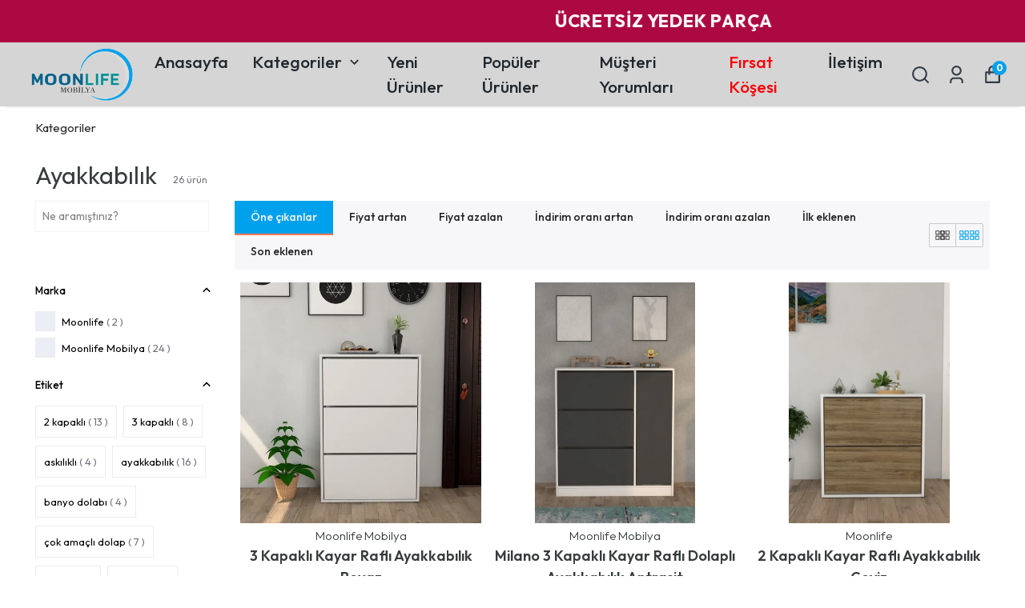

--- FILE ---
content_type: text/html; charset=utf-8
request_url: https://moonlife.com.tr/ayakkabilik
body_size: 90586
content:
<!DOCTYPE html><html lang="tr"><head><meta charSet="utf-8"/><meta name="viewport" content="width=device-width, initial-scale=1.0, maximum-scale=1.0, user-scalable=no"/><title>Ayakkabılık Modelleri &amp; Fiyatları - Moonlife</title><meta name="description" content="Moonlife; her dekorasyona uyumlu, butik ve size özel ayakkabılıklar üretir. Ayakkabılık modellerini ayakkabılıklar sayfasında inceleyebilirsiniz."/><meta property="og:type" content="website"/><meta property="og:site_name" content="Moonlife Konsept Mobilyalar - Çalışma Masası, Tv, Kitaplık"/><meta property="og:title" content="Ayakkabılık Modelleri &amp; Fiyatları - Moonlife"/><meta property="og:description" content="Moonlife; her dekorasyona uyumlu, butik ve size özel ayakkabılıklar üretir. Ayakkabılık modellerini ayakkabılıklar sayfasında inceleyebilirsiniz."/><meta property="og:url" content="https://moonlife.com.tr/ayakkabilik"/><meta property="og:image" content="https://cdn.myikas.com/images/theme-images/1e422bf6-da96-4d1c-9087-94ca428d7bd5/image_1080.jpg"/><link rel="canonical" href="https://moonlife.com.tr/ayakkabilik"/><script type="application/ld+json">{"@context":"https://schema.org","@type":"Website","url":"https://moonlife.com.tr"}</script><script type="application/ld+json">{"@context":"https://schema.org","@type":"Store","name":"Moonlife Mobilya","logo":"https://cdn.myikas.com/images/4dfb8de3-0098-4d86-82f7-7b1be0495639/4aeb5d75-ade2-46f5-a6a7-c608aa45d05b/image_1080.webp","image":"https://cdn.myikas.com/images/4dfb8de3-0098-4d86-82f7-7b1be0495639/4aeb5d75-ade2-46f5-a6a7-c608aa45d05b/image_1080.webp","url":"https://moonlife.com.tr","telephone":"+908503041448","address":{"@type":"PostalAddress"}}</script><script type="application/ld+json">{"@context":"http://schema.org","@type":"CollectionPage","url":"https://moonlife.com.tr/ayakkabilik","name":"Ayakkabılık Modelleri & Fiyatları - Moonlife","description":"Moonlife; her dekorasyona uyumlu, butik ve size özel ayakkabılıklar üretir. Ayakkabılık modellerini ayakkabılıklar sayfasında inceleyebilirsiniz."}</script><script type="application/ld+json">{"@context":"http://schema.org","@type":"BreadcrumbList","itemListElement":[{"@type":"ListItem","position":1,"name":"Moonlife Konsept Mobilyalar - Çalışma Masası, Tv, Kitaplık","item":"https://moonlife.com.tr"},{"@type":"ListItem","position":2,"name":"Kategoriler","item":"https://moonlife.com.tr/kategoriler"},{"@type":"ListItem","position":3,"name":"Ayakkabılık","item":"https://moonlife.com.tr/ayakkabilik"}]}</script><script type="application/ld+json">{"@context":"http://schema.org","@type":"ItemList","itemListElement":[{"@type":"ListItem","position":1,"item":{"@type":"Product","name":"3 Kapaklı Kayar Raflı Ayakkabılık Beyaz","image":"https://cdn.myikas.com/images/4dfb8de3-0098-4d86-82f7-7b1be0495639/3facfda8-1b26-403c-8663-f70d852102e4/image_1080.webp","offers":{"@type":"Offer","url":"https://moonlife.com.tr/3-kapakli-kayar-rafli-ayakkabilik-beyaz","priceCurrency":"TRY","price":"1625.00","availability":"https://schema.org/InStock"}}},{"@type":"ListItem","position":2,"item":{"@type":"Product","name":"Milano 3 Kapaklı Kayar Raflı Dolaplı Ayakkabılık Antrasit","image":"https://cdn.myikas.com/images/4dfb8de3-0098-4d86-82f7-7b1be0495639/6342eece-ddb4-450c-9a30-2446789331d5/image_1080.webp","offers":{"@type":"Offer","url":"https://moonlife.com.tr/milano-3-kapakli-kayar-rafli-dolapli-ayakkabilik-antrasit","priceCurrency":"TRY","price":"3400.00","availability":"https://schema.org/InStock"}}},{"@type":"ListItem","position":3,"item":{"@type":"Product","name":"2 Kapaklı Kayar Raflı Ayakkabılık Ceviz","image":"https://cdn.myikas.com/images/4dfb8de3-0098-4d86-82f7-7b1be0495639/a754acb1-c6ab-4d6e-afb0-2eb03733f473/image_1080.webp","offers":{"@type":"Offer","url":"https://moonlife.com.tr/2-kapakli-kayar-rafli-ayakkabilik-cam","priceCurrency":"TRY","price":"1910.00","availability":"https://schema.org/InStock"}}},{"@type":"ListItem","position":4,"item":{"@type":"Product","name":"Athena Çok Amaçlı 2 Kapaklı ,Kahve Köşesi,Mutfak,Banyo, Kiler Dolabı Antrasit","image":"https://cdn.myikas.com/images/4dfb8de3-0098-4d86-82f7-7b1be0495639/0ca17bdb-71a3-41e7-bb12-b43f30009ccf/image_1080.webp","offers":{"@type":"Offer","url":"https://moonlife.com.tr/athena-cok-amacli-2-kapakli--kahve-kosesi-mutfak-banyo--kiler-dolabi-antrasit","priceCurrency":"TRY","price":"3040.00","availability":"https://schema.org/InStock"}}},{"@type":"ListItem","position":5,"item":{"@type":"Product","name":"Florida Çok Amaçlı 3 Kapaklı Dolap Beyaz","image":"https://cdn.myikas.com/images/4dfb8de3-0098-4d86-82f7-7b1be0495639/d07de910-d129-46a3-90f7-8675f6811204/image_1080.webp","offers":{"@type":"Offer","url":"https://moonlife.com.tr/florida-cok-amacli-3-kapakli-dolap-beyaz","priceCurrency":"TRY","price":"2750.00","availability":"https://schema.org/InStock"}}},{"@type":"ListItem","position":6,"item":{"@type":"Product","name":"Milano 3 Kapaklı Kayar Raflı Dolaplı Ayakkabılık Çam","image":"https://cdn.myikas.com/images/4dfb8de3-0098-4d86-82f7-7b1be0495639/5d37d710-65e3-40d3-b7c0-0d8e3065cc77/image_1080.webp","offers":{"@type":"Offer","url":"https://moonlife.com.tr/milano-3-kapakli-kayar-rafli-dolapli-ayakkabilik-cam","priceCurrency":"TRY","price":"3400.00","availability":"https://schema.org/InStock"}}},{"@type":"ListItem","position":7,"item":{"@type":"Product","name":"Vuhan Raflı Ayakkabılık","image":"https://cdn.myikas.com/images/4dfb8de3-0098-4d86-82f7-7b1be0495639/2269a7e3-edc7-436a-9997-6454e900185b/image_1080.webp","offers":{"@type":"Offer","url":"https://moonlife.com.tr/vuhan-rafli-ayakkabilik-beyaz","priceCurrency":"TRY","price":"851.19","availability":"https://schema.org/InStock"}}},{"@type":"ListItem","position":8,"item":{"@type":"Product","name":"Milano 3 Kapaklı Kayar Raflı Dolaplı Ayakkabılık Beyaz","image":"https://cdn.myikas.com/images/4dfb8de3-0098-4d86-82f7-7b1be0495639/c6fb0fc8-9f97-441e-b08d-fbf4aae4b0e0/image_1080.webp","offers":{"@type":"Offer","url":"https://moonlife.com.tr/milano-3-kapakli-kayar-rafli-dolapli-ayakkabilik-beyaz","priceCurrency":"TRY","price":"3400.00","availability":"https://schema.org/InStock"}}},{"@type":"ListItem","position":9,"item":{"@type":"Product","name":"Florida Çok Amaçlı 3 Kapaklı Dolap Çam","image":"https://cdn.myikas.com/images/4dfb8de3-0098-4d86-82f7-7b1be0495639/f9575e2f-48ad-4e60-8aff-5960403401c8/image_1080.webp","offers":{"@type":"Offer","url":"https://moonlife.com.tr/florida-cok-amacli-3-kapakli-dolap-cam","priceCurrency":"TRY","price":"3500.00","availability":"https://schema.org/InStock"}}},{"@type":"ListItem","position":10,"item":{"@type":"Product","name":"Anatolia 2 Kapak Kayar Raflı Ayakkabılık Beyaz","image":"https://cdn.myikas.com/images/4dfb8de3-0098-4d86-82f7-7b1be0495639/b90fef41-d221-4710-8607-b1f2c928fffa/image_1080.webp","offers":{"@type":"Offer","url":"https://moonlife.com.tr/anatolia-2-kapak-kayar-rafli-ayakkabilik-beyaz","priceCurrency":"TRY","price":"2650.00","availability":"https://schema.org/InStock"}}}]}</script><meta name="next-head-count" content="16"/><link rel="shortcut icon" href="https://cdn.myikas.com/images/theme-images/3085495c-c177-40ff-b708-31a878818f7e/image_180.webp" type="image/webp"/>    <script>
    (function(){if(window.__mlrInit)return;window.__mlrInit=true;const CSV='https://cdn.shopify.com/s/files/1/0621/3743/4307/files/Moonlife_Yorumlar.csv?v=1755937505';const TTL=10*60*1000;let all=[],ord=[],idx=0,CH=10,els={},mode='rec';
    (function(h){const f=()=>window.dispatchEvent(new Event('locationchange'));const p=h.pushState;h.pushState=function(){p.apply(this,arguments);f()};const r=h.replaceState;h.replaceState=function(){r.apply(this,arguments);f()};window.addEventListener('popstate',f);window.addEventListener('locationchange',()=>ensureInitSoon(8000));})(window.history);
    function qs(s){return document.querySelector(s)}
    function title(){const e=qs('.ProductName h1 span')||qs('h1.product-name')||qs('.product-name')||qs('.ProductName')||qs('h1[itemprop="name"],h1 span[itemprop="name"]');return e?(e.textContent||'').trim().toLowerCase():''}
    function titleEl(){
      const spanEl=qs('.ProductName h1 span');
      if(spanEl && spanEl.closest('h1')) return spanEl.closest('h1');
      return qs('h1.product-name')||qs('.ProductName h1')||qs('.product-name')||qs('.ProductName')||qs('h1[itemprop="name"]')||(qs('h1 span[itemprop="name"]')?qs('h1 span[itemprop="name"]').closest('h1'):null)
    }
    function norm(s){
      s=(s||'').toLowerCase();
      s=s.replace(/ı/g,'i').replace(/ş/g,'s').replace(/ğ/g,'g').replace(/ç/g,'c').replace(/ö/g,'o').replace(/ü/g,'u');
      s=s.normalize('NFKD').replace(/[\u0300-\u036f]/g,'');
      return s.replace(/[^a-z0-9]+/g,' ').trim()
    }
    function nearName(a,b){
      if(!a||!b) return false;
      if(a===b) return true;
      const A=a.split(' ').filter(Boolean), B=b.split(' ').filter(Boolean);
      if(!A.length||!B.length) return false;
      const setB=new Set(B);
      let common=0, anchor=false;
      for(const t of A){ if(setB.has(t)){ common++; if(t.length>=4) anchor=true } }
      const shortLen=Math.min(A.length,B.length);
      const covShort=common/shortLen;
      return covShort>=0.85 && anchor;
    }
    function showAll(){
      try{
        const root=qs('#mlr');
        const doc=document.documentElement;
        const url=(location.search||'').toLowerCase();
        if(window.__MLR_ALL===true) return true;
        if(root && (root.dataset.scope==='all' || root.dataset.mlr==='all' || root.classList.contains('mlr-all') || root.hasAttribute('data-all'))) return true;
        if(doc && doc.dataset && (doc.dataset.mlr==='all' || doc.dataset.scope==='all')) return true;
        if(/[?&](mlr|mlr_all)=(all|1|true)(&|$)/.test(url)) return true;
      }catch(_){ }
      return false;
    }
    function productKey(){
      if(showAll()) return '';
      const t=title();
      if(t)return t;
      const seg=location.pathname.split('/').filter(Boolean).pop()||'';
      return decodeURIComponent(seg).replace(/[-_]+/g,' ').trim().toLowerCase()
    }
    function waitTitle(n,timeoutMs){return new Promise(res=>{const start=Date.now();(function c(){const v=title();if(v)return res(v);if(timeoutMs&&Date.now()-start>=timeoutMs)return res('');setTimeout(c,n||150)})()})}
    function stars(n){n=Math.max(0,Math.min(5,n||0));return '★★★★★☆☆☆☆☆'.slice(5-n,10-n)}
    function starList(n,cls){n=Math.max(0,Math.min(5,Math.round(n||0)));let u='<ul class="loox-stars">';for(let i=1;i<=5;i++){u+=`<li><svg viewBox="0 0 24 24" data-lx-fill="${i<=n?'full':'empty'}" aria-label="rating icon ${i<=n?'full':'empty'}" role="img" class="loox-icon star ${cls||''}"><use href="#looxicons-rating-icon"></use></svg></li>`}return u+'</ul>'}
    function csvLine(s){const o=[];let c='',q=false;for(let i=0;i<s.length;i++){const ch=s[i];if(ch==='"'){if(q&&s[i+1]==='"'){c+='"';i++}else q=!q}else if(ch===','&&!q){o.push(c);c=''}else c+=ch}o.push(c);return o}
    function parseLine(l){const p=csvLine(l);if(p.length<5)return null;let st=parseInt(p[4]);if(!Number.isFinite(st)||st<1)st=5;if(st>5)st=5;const ph=p[5]?p[5].replace(/^"|"$/g,'').split(';').map(x=>x.trim()).filter(u=>/^https?:\/\//.test(u)):[];return{product:(p[0]||'').replace(/^"|"$/g,'').trim(),name:(p[1]||'').replace(/^"|"$/g,'').trim(),comment:(p[2]||'').replace(/^"|"$/g,'').trim(),date:(p[3]||'').replace(/^"|"$/g,'').trim(),stars:st,photos:ph}}
    const ay={'Ocak':'01','Oca':'01','Şubat':'02','Subat':'02','Şub':'02','Sub':'02','Mart':'03','Mar':'03','Nisan':'04','Nis':'04','Mayıs':'05','Mayis':'05','May':'05','Haziran':'06','Haz':'06','Temmuz':'07','Tem':'07','Ağustos':'08','Agustos':'08','Ağu':'08','Agu':'08','Eylül':'09','Eylul':'09','Eyl':'09','Ekim':'10','Eki':'10','Kasım':'11','Kasim':'11','Kas':'11','Aralık':'12','Aralik':'12','Ara':'12'}
    function dms(s){if(!s)return NaN;s=s.replace(/\u00A0/g,' ').split(',')[0].replace(/\s+/g,' ').trim();let m=s.match(/^(\d{4})-(\d{2})-(\d{2})(?:\s+(\d{2}):(\d{2}):(\d{2}))?$/);if(m)return Date.UTC(+m[1],+m[2]-1,+m[3],+(m[4]||0),+(m[5]||0),+(m[6]||0));m=s.match(/^(\d{1,2})[.\/-](\d{1,2})[.\/-](\d{4})$/);if(m)return Date.UTC(+m[3],+m[2]-1,+m[1]);const p=s.split(' ');if(p.length<3)return NaN;let g=p[0].replace(/\D/g,'').padStart(2,'0');let a=(p[1]||'').replace(/[.]/g,'');a=a.charAt(0).toUpperCase()+a.slice(1).toLowerCase();const mn=ay[a];const y=parseInt((p[2]||'').replace(/\D/g,''),10);if(!mn||!y)return NaN;return Date.UTC(y,parseInt(mn,10)-1,parseInt(g,10))}
    function order(data){const s=(a,b)=>(b.stars-a.stars)||(dms(b.date)-dms(a.date));const ph=data.filter(r=>r.photos&&r.photos.length).sort(s);const tx=data.filter(r=>!r.photos||!r.photos.length).sort(s);return ph.concat(tx)}
    function card(r,i){const a=document.createElement('a');a.href='javascript:void(0)';a.className='mlr-card';a.setAttribute('data-i',i);a.onclick=()=>open(i);if(r.photos&&r.photos.length){const iw=document.createElement('div');iw.className='mlr-ci';const im=document.createElement('img');im.loading='lazy';im.decoding='async';im.src=r.photos[0];im.alt=r.name+' yorumu';iw.appendChild(im);a.appendChild(iw)}const b=document.createElement('div');b.className='mlr-b';const u=document.createElement('div');u.className='mlr-u';u.textContent=r.name||'Ziyaretçi';const m=document.createElement('div');m.className='mlr-m';m.innerHTML=`<span class=mlr-s>${stars(r.stars)}</span><span>•</span><span>${r.date||''}</span>`;const t=document.createElement('div');t.className='mlr-t';t.textContent=r.comment||'';b.appendChild(u);b.appendChild(m);b.appendChild(t);a.appendChild(b);return a}
    function chunk(){const f=document.createDocumentFragment();const end=Math.min(idx+CH,ord.length);for(let i=idx;i<end;i++)f.appendChild(card(ord[i],i));els.grid.appendChild(f);idx=end;els.more.style.display=idx<ord.length?'block':'none'}
    function open(i){const r=ord[i];if(!r)return;qs('#mlr-u').textContent=r.name||'Ziyaretçi';qs('#mlr-ms').textContent=stars(r.stars);qs('#mlr-d').textContent=r.date||'';qs('#mlr-t').textContent=r.comment||'';const img=qs('#mlr-mi');const th=qs('#mlr-th');th.innerHTML='';const ph=r.photos||[];img.src=ph[0]||'';ph.forEach((p,k)=>{const im=new Image();im.src=p;im.loading='lazy';if(k===0)im.classList.add('active');im.onclick=()=>{[...th.children].forEach(x=>x.classList.remove('active'));im.classList.add('active');img.src=p};th.appendChild(im)});els.modal.style.display='flex';els.modal.setAttribute('aria-hidden','false')}
    function close(){els.modal.style.display='none';els.modal.setAttribute('aria-hidden','true')}
    function sum(data){const n=data.length,s=data.reduce((a,r)=>a+(r.stars||0),0),avg=n?(s/n):0;els.stars.innerHTML='<span class=mlr-s aria-label="'+avg.toFixed(1)+'">'+stars(Math.round(avg))+'</span>';els.avg.textContent=avg.toFixed(1);els.count.textContent=n+' Yorum';renderPop(data)}
    function renderHeaderSummary(data){
      try{
        if(showAll()){const ex=qs('#mlr-summary');if(ex)ex.remove();return}
        const host=titleEl();
        if(!host)return;
        const n=data.length||0;
        let el=qs('#mlr-summary');
        if(n<=0){if(el)el.remove();return}
        const sumS=data.reduce((a,r)=>a+(r.stars||0),0);
        const avg=n?(sumS/n):0;
        const hasPhotos=data.some(r=>r.photos&&r.photos.length);
        if(!el){
          el=document.createElement('div');
          el.id='mlr-summary';
          el.className='mlr-hsum';
          host.insertAdjacentElement('afterend',el);
          el.addEventListener('click',()=>{const root=qs('#mlr');if(root){root.scrollIntoView({behavior:'smooth',block:'start'})}})
        }
        el.innerHTML=`<span class="mlr-avg-b">${avg.toFixed(1)}</span>
          <span class="mlr-avg-t">Ortalama Puan</span>
          <span class="mlr-sep">▼</span>
          ${starList(Math.round(avg),'')}
          <span class="mlr-sep">|</span>
          <span class="mlr-rc">${n} Yorum</span>
          ${hasPhotos?'<span class="mlr-ic" aria-label="fotoğraflı yorumlar"><svg width="18" height="18" viewBox="0 0 24 24" fill="currentColor" aria-hidden="true"><path d="M4 7h3l2-2h6l2 2h3a2 2 0 012 2v8a2 2 0 01-2 2H4a2 2 0 01-2-2V9a2 2 0 012-2zm8 10a4 4 0 100-8 4 4 0 000 8z"></path></svg></span>':''}`
      }catch(_){ }
    }
    function renderPop(data){if(!els.pop)return;const n=data.length;if(!n){els.pop.innerHTML='';return}const c=[0,0,0,0,0];let sumS=0;data.forEach(r=>{let st=Math.round(r.stars||0);if(st<1)st=1;if(st>5)st=5;c[st-1]++;sumS+=st});const t=c.reduce((a,b)=>a+b,0)||1;const avg=t?(sumS/t):0;let h=`<div class="summary-top"><span class="mlr-s" aria-hidden="true">★</span><span>${avg.toFixed(1)}</span></div>`;for(let st=5;st>=1;st--){const cnt=c[st-1];const pct=Math.round((cnt/t)*100);const dis=cnt?'' :' no-reviews';const tab=cnt?'0':'-1';const aria=cnt?'':' aria-disabled="true"';const act=(window.__mlrFilter===st)?' active':'';h+=`<div data-rating="${st}" data-testid="rating-filter-button-stars_${st}" class="rating-dist-row${dis}${act}" tabindex="${tab}" role="button" aria-label="Filter by ${st} stars"${aria}><div style="padding-left:4px"><span class="mlr-s">${stars(st)}</span></div><div style="padding:6px 10px;width:100%"><div class="loox-progress"><div style="width:${pct}%" class="loox-progress-value"></div></div></div><div style="padding-right:4px" class="reviews-num">(${cnt})</div></div>`}els.pop.innerHTML=h;els.pop.querySelectorAll('.rating-dist-row:not(.no-reviews)').forEach(r=>{r.onclick=()=>{const st=parseInt(r.getAttribute('data-rating'),10)||0;setStarFilter(st)};r.onkeydown=e=>{if(e.key==='Enter'||e.key===' '){e.preventDefault();const st=parseInt(r.getAttribute('data-rating'),10)||0;setStarFilter(st)}}})}
    function togglePop(show){
      if(!els.pop)return;
      const v=(typeof show==='boolean')?show:els.pop.hidden;
      els.pop.hidden=!v;
      if(els.head){
        els.head.setAttribute('aria-expanded',String(v));
        const chev=els.head.querySelector('.header-chevron');
        if(chev){
          const o=chev.querySelector('.chevron-open');
          const c=chev.querySelector('.chevron-closed');
          if(o&&c){
            o.classList.toggle('chevron-hide',v);
            c.classList.toggle('chevron-hide',!v);
          }
        }
      }
    }
    function hidePop(){
      if(els.pop)els.pop.hidden=true;
      if(els.head){
        els.head.setAttribute('aria-expanded','false');
        const chev=els.head.querySelector('.header-chevron');
        if(chev){
          const o=chev.querySelector('.chevron-open');
          const c=chev.querySelector('.chevron-closed');
          if(o&&c){
            o.classList.remove('chevron-hide');
            c.classList.add('chevron-hide');
          }
        }
      }
    }
    function toggleMenu(show){if(!els.menu||!els.sort)return;const v=(typeof show==='boolean')?show:els.menu.hidden;els.menu.hidden=!v;els.sort.setAttribute('aria-expanded',String(!els.menu.hidden))}
    function hideMenu(){if(els.menu&&els.sort){els.menu.hidden=true;els.sort.setAttribute('aria-expanded','false')}}
    function setStarFilter(st){window.__mlrFilter=(window.__mlrFilter===st)?0:st;applySort(mode);renderPop(all)}
    function applySort(m){mode=m||mode;const photo=r=>r.photos&&r.photos.length;const byDateDesc=(a,b)=> (dms(b.date)-dms(a.date))||((b.stars||0)-(a.stars||0));const byDateAsc=(a,b)=> (dms(a.date)-dms(b.date))||((b.stars||0)-(a.stars||0));const byStarsDesc=(a,b)=> ((b.stars||0)-(a.stars||0))||(dms(b.date)-dms(a.date));const byStarsAsc=(a,b)=> ((a.stars||0)-(b.stars||0))||(dms(b.date)-dms(a.date));let cmp=byStarsDesc,photosOnly=false;switch(mode){case'rec':cmp=byStarsDesc;break;case'new':cmp=byDateDesc;break;case'old':cmp=byDateAsc;break;case'high':cmp=byStarsDesc;break;case'low':cmp=byStarsAsc;break;case'photos':cmp=byDateDesc;photosOnly=true;break;default:cmp=byStarsDesc}let data=all.slice();if(window.__mlrFilter){data=data.filter(r=>Math.round(r.stars||0)===window.__mlrFilter)}if(photosOnly)data=data.filter(photo);if(mode==='photos'){ord=data.sort(cmp)}else{const ph=data.filter(photo).sort(cmp);const tx=data.filter(r=>!photo(r)).sort(cmp);ord=ph.concat(tx)}els.grid.innerHTML='';idx=0;chunk();if(els.count)els.count.textContent=ord.length+' Yorum'}
    function key(){return 'mlr_v4_'+(productKey()||location.pathname.toLowerCase())}
    async function getCSVText(){const K='mlr_csv_v3';try{const r=sessionStorage.getItem(K);if(r){const c=JSON.parse(r);if(c&&typeof c.text==='string'&&(Date.now()-c.ts)<TTL)return c.text}}catch(_){ }const txt=await fetch(CSV+(CSV.includes('?')?'&':'?')+'t='+(Date.now()),{cache:'no-store'}).then(r=>r.text()).catch(()=> '');try{sessionStorage.setItem(K,JSON.stringify({ts:Date.now(),text:txt}))}catch(_){ }return txt}
    async function getData(){const k=key();try{const r=sessionStorage.getItem(k);if(r){const c=JSON.parse(r);if(c&&Array.isArray(c.data)&&(Date.now()-c.ts)<TTL)return c.data}}catch(_){ }const t=await getCSVText();const lines=(t||'').trim().split('\n');const pt=productKey();const ptN=norm(pt);const fl=lines.slice(1).filter(l=>{const p=csvLine(l);const raw=(p[0]||'').replace(/^\"|\"$/g,'').trim();const nN=norm(raw);if(!ptN)return true;return nN===ptN});const data=fl.map(parseLine).filter(Boolean).filter(r=>r.comment&&!/^[★\s|]+$/.test(r.comment.trim()));try{sessionStorage.setItem(k,JSON.stringify({ts:Date.now(),data}))}catch(_){ }return data}
    async function init(){const root=qs('#mlr');if(!root)return;const initKey=location.pathname+'|'+(productKey()||'');if(window.__mlrKey===initKey)return;window.__mlrKey=initKey;els.grid=qs('#mlr-grid');els.more=qs('#mlr-more');els.more.onclick=chunk;els.stars=qs('#mlr-stars');els.avg=qs('#mlr-avg');els.count=qs('#mlr-count');els.modal=qs('#mlr-modal');els.sort=qs('#mlr-sort');els.menu=qs('#mlr-menu');els.head=qs('#mlr-head');els.pop=qs('#mlr-pop');qs('#mlr-x').onclick=close;els.modal.onclick=e=>{if(e.target===els.modal)close()};if(!window.__mlrBound){document.addEventListener('click',e=>{if(els.menu&&!els.menu.hidden&&!els.menu.contains(e.target)&&e.target!==els.sort)hideMenu();if(els.pop&&!els.pop.hidden&&!els.pop.contains(e.target)&&(!els.head||!els.head.contains(e.target)))hidePop()});document.addEventListener('keydown',e=>{if(e.key==='Escape'){close();hideMenu();hidePop()}});window.__mlrBound=true}if(els.head)els.head.onclick=e=>{e.stopPropagation();renderPop(all);togglePop();hideMenu()};if(els.sort)els.sort.onclick=e=>{e.stopPropagation();toggleMenu();hidePop()};if(els.menu)els.menu.onclick=e=>{const b=e.target.closest&&e.target.closest('button[data-mode]');if(!b)return;applySort(b.getAttribute('data-mode'));hideMenu()};els.grid.innerHTML='';idx=0;all=await getData().catch(()=>[]);if(!all.length){root.style.display='none';renderHeaderSummary([]);return}root.style.display='';sum(all);renderHeaderSummary(all);applySort('rec')}
    function ensureInitSoon(maxMs){try{if(window.__mlrRetry){clearTimeout(window.__mlrRetry);window.__mlrRetry=null}}catch(_){/*noop*/}const start=Date.now();(function loop(){const root=qs('#mlr');if(root){init();return}if(maxMs && Date.now()-start>maxMs){return}window.__mlrRetry=setTimeout(loop,200)})()}
    function lazy(force){const root=qs('#mlr');if(!root){if(force){ensureInitSoon(8000)};return}if(force){init();return}if(!('IntersectionObserver'in window)){init();return}if(window.__mlrObs){try{__mlrObs.disconnect()}catch(_){}}const obs=new IntersectionObserver(es=>{const e=es[0];if(e&&e.isIntersecting){init();obs.disconnect();window.__mlrObs=null}},{root:null,rootMargin:'200px 0px',threshold:0});obs.observe(root);window.__mlrObs=obs}
    document.addEventListener('DOMContentLoaded',()=>init());})();
    </script><script defer="">(function(w,d,s,l,i){w[l]=w[l]||[];w[l].push({'gtm.start':
              new Date().getTime(),event:'gtm.js'});var f=d.getElementsByTagName(s)[0],
              j=d.createElement(s),dl=l!='dataLayer'?'&l='+l:'';j.async=true;j.src=
              'https://www.googletagmanager.com/gtm.js?id='+i+dl;f.parentNode.insertBefore(j,f);
              })(window,document,'script','dataLayer','GTM-PDSX2S9');</script><script defer="">!function(f,b,e,v,n,t,s)
          {if(f.fbq)return;n=f.fbq=function(){n.callMethod?
          n.callMethod.apply(n,arguments):n.queue.push(arguments)};
          if(!f._fbq)f._fbq=n;n.push=n;n.loaded=!0;n.version='2.0';
          n.queue=[];t=b.createElement(e);t.async=!0;
          t.src=v;s=b.getElementsByTagName(e)[0];
          s.parentNode.insertBefore(t,s)}(window, document,'script',
          'https://connect.facebook.net/en_US/fbevents.js');
          fbq('init', '786194864005353');
          fbq.disablePushState = true;
          fbq.allowDuplicatePageViews = true;</script><script async="" src="https://www.googletagmanager.com/gtag/js?id=G-N60HR1VC45"></script><script defer="">window.dataLayer = window.dataLayer || [];
            function gtag(){dataLayer.push(arguments);}
            gtag('js', new Date());
            gtag('config', 'G-N60HR1VC45');</script><script>
    var subscribers = [];
    var subscribe = (subscriber) => { subscribers.push(subscriber); }; 
    var unsubscribe = () => {};
    
    window.IkasEvents = {
      subscribers,
      subscribe,
      unsubscribe
    };
  </script><script>document.documentElement.style.setProperty("--primary-color","#00a1ecff");
document.documentElement.style.setProperty("--primary-hoverColor","#485353ff");
document.documentElement.style.setProperty("--primary-variantNameColor","#000000");
document.documentElement.style.setProperty("--primary-variantSelectedNameColor","#ffffff");
document.documentElement.style.setProperty("--bodyBackgroundColor","#ffffff");
document.documentElement.style.setProperty("--variantTitleColor","#818181");
document.documentElement.style.setProperty("--variant-types-out-of-stock","#f4f4f5ff");</script> 
    <style>
      /* latin-ext */
@font-face {
  font-family: 'Outfit';
  font-style: normal;
  font-weight: 100;
  font-display: swap;
  src: url(https://fonts.myikas.com/s/outfit/v15/QGYvz_MVcBeNP4NJuktqUYLkn8BJ.woff2) format('woff2');
  unicode-range: U+0100-02BA, U+02BD-02C5, U+02C7-02CC, U+02CE-02D7, U+02DD-02FF, U+0304, U+0308, U+0329, U+1D00-1DBF, U+1E00-1E9F, U+1EF2-1EFF, U+2020, U+20A0-20AB, U+20AD-20C0, U+2113, U+2C60-2C7F, U+A720-A7FF;
}
/* latin */
@font-face {
  font-family: 'Outfit';
  font-style: normal;
  font-weight: 100;
  font-display: swap;
  src: url(https://fonts.myikas.com/s/outfit/v15/QGYvz_MVcBeNP4NJtEtqUYLknw.woff2) format('woff2');
  unicode-range: U+0000-00FF, U+0131, U+0152-0153, U+02BB-02BC, U+02C6, U+02DA, U+02DC, U+0304, U+0308, U+0329, U+2000-206F, U+20AC, U+2122, U+2191, U+2193, U+2212, U+2215, U+FEFF, U+FFFD;
}
/* latin-ext */
@font-face {
  font-family: 'Outfit';
  font-style: normal;
  font-weight: 200;
  font-display: swap;
  src: url(https://fonts.myikas.com/s/outfit/v15/QGYvz_MVcBeNP4NJuktqUYLkn8BJ.woff2) format('woff2');
  unicode-range: U+0100-02BA, U+02BD-02C5, U+02C7-02CC, U+02CE-02D7, U+02DD-02FF, U+0304, U+0308, U+0329, U+1D00-1DBF, U+1E00-1E9F, U+1EF2-1EFF, U+2020, U+20A0-20AB, U+20AD-20C0, U+2113, U+2C60-2C7F, U+A720-A7FF;
}
/* latin */
@font-face {
  font-family: 'Outfit';
  font-style: normal;
  font-weight: 200;
  font-display: swap;
  src: url(https://fonts.myikas.com/s/outfit/v15/QGYvz_MVcBeNP4NJtEtqUYLknw.woff2) format('woff2');
  unicode-range: U+0000-00FF, U+0131, U+0152-0153, U+02BB-02BC, U+02C6, U+02DA, U+02DC, U+0304, U+0308, U+0329, U+2000-206F, U+20AC, U+2122, U+2191, U+2193, U+2212, U+2215, U+FEFF, U+FFFD;
}
/* latin-ext */
@font-face {
  font-family: 'Outfit';
  font-style: normal;
  font-weight: 300;
  font-display: swap;
  src: url(https://fonts.myikas.com/s/outfit/v15/QGYvz_MVcBeNP4NJuktqUYLkn8BJ.woff2) format('woff2');
  unicode-range: U+0100-02BA, U+02BD-02C5, U+02C7-02CC, U+02CE-02D7, U+02DD-02FF, U+0304, U+0308, U+0329, U+1D00-1DBF, U+1E00-1E9F, U+1EF2-1EFF, U+2020, U+20A0-20AB, U+20AD-20C0, U+2113, U+2C60-2C7F, U+A720-A7FF;
}
/* latin */
@font-face {
  font-family: 'Outfit';
  font-style: normal;
  font-weight: 300;
  font-display: swap;
  src: url(https://fonts.myikas.com/s/outfit/v15/QGYvz_MVcBeNP4NJtEtqUYLknw.woff2) format('woff2');
  unicode-range: U+0000-00FF, U+0131, U+0152-0153, U+02BB-02BC, U+02C6, U+02DA, U+02DC, U+0304, U+0308, U+0329, U+2000-206F, U+20AC, U+2122, U+2191, U+2193, U+2212, U+2215, U+FEFF, U+FFFD;
}
/* latin-ext */
@font-face {
  font-family: 'Outfit';
  font-style: normal;
  font-weight: 400;
  font-display: swap;
  src: url(https://fonts.myikas.com/s/outfit/v15/QGYvz_MVcBeNP4NJuktqUYLkn8BJ.woff2) format('woff2');
  unicode-range: U+0100-02BA, U+02BD-02C5, U+02C7-02CC, U+02CE-02D7, U+02DD-02FF, U+0304, U+0308, U+0329, U+1D00-1DBF, U+1E00-1E9F, U+1EF2-1EFF, U+2020, U+20A0-20AB, U+20AD-20C0, U+2113, U+2C60-2C7F, U+A720-A7FF;
}
/* latin */
@font-face {
  font-family: 'Outfit';
  font-style: normal;
  font-weight: 400;
  font-display: swap;
  src: url(https://fonts.myikas.com/s/outfit/v15/QGYvz_MVcBeNP4NJtEtqUYLknw.woff2) format('woff2');
  unicode-range: U+0000-00FF, U+0131, U+0152-0153, U+02BB-02BC, U+02C6, U+02DA, U+02DC, U+0304, U+0308, U+0329, U+2000-206F, U+20AC, U+2122, U+2191, U+2193, U+2212, U+2215, U+FEFF, U+FFFD;
}
/* latin-ext */
@font-face {
  font-family: 'Outfit';
  font-style: normal;
  font-weight: 500;
  font-display: swap;
  src: url(https://fonts.myikas.com/s/outfit/v15/QGYvz_MVcBeNP4NJuktqUYLkn8BJ.woff2) format('woff2');
  unicode-range: U+0100-02BA, U+02BD-02C5, U+02C7-02CC, U+02CE-02D7, U+02DD-02FF, U+0304, U+0308, U+0329, U+1D00-1DBF, U+1E00-1E9F, U+1EF2-1EFF, U+2020, U+20A0-20AB, U+20AD-20C0, U+2113, U+2C60-2C7F, U+A720-A7FF;
}
/* latin */
@font-face {
  font-family: 'Outfit';
  font-style: normal;
  font-weight: 500;
  font-display: swap;
  src: url(https://fonts.myikas.com/s/outfit/v15/QGYvz_MVcBeNP4NJtEtqUYLknw.woff2) format('woff2');
  unicode-range: U+0000-00FF, U+0131, U+0152-0153, U+02BB-02BC, U+02C6, U+02DA, U+02DC, U+0304, U+0308, U+0329, U+2000-206F, U+20AC, U+2122, U+2191, U+2193, U+2212, U+2215, U+FEFF, U+FFFD;
}
/* latin-ext */
@font-face {
  font-family: 'Outfit';
  font-style: normal;
  font-weight: 600;
  font-display: swap;
  src: url(https://fonts.myikas.com/s/outfit/v15/QGYvz_MVcBeNP4NJuktqUYLkn8BJ.woff2) format('woff2');
  unicode-range: U+0100-02BA, U+02BD-02C5, U+02C7-02CC, U+02CE-02D7, U+02DD-02FF, U+0304, U+0308, U+0329, U+1D00-1DBF, U+1E00-1E9F, U+1EF2-1EFF, U+2020, U+20A0-20AB, U+20AD-20C0, U+2113, U+2C60-2C7F, U+A720-A7FF;
}
/* latin */
@font-face {
  font-family: 'Outfit';
  font-style: normal;
  font-weight: 600;
  font-display: swap;
  src: url(https://fonts.myikas.com/s/outfit/v15/QGYvz_MVcBeNP4NJtEtqUYLknw.woff2) format('woff2');
  unicode-range: U+0000-00FF, U+0131, U+0152-0153, U+02BB-02BC, U+02C6, U+02DA, U+02DC, U+0304, U+0308, U+0329, U+2000-206F, U+20AC, U+2122, U+2191, U+2193, U+2212, U+2215, U+FEFF, U+FFFD;
}
/* latin-ext */
@font-face {
  font-family: 'Outfit';
  font-style: normal;
  font-weight: 700;
  font-display: swap;
  src: url(https://fonts.myikas.com/s/outfit/v15/QGYvz_MVcBeNP4NJuktqUYLkn8BJ.woff2) format('woff2');
  unicode-range: U+0100-02BA, U+02BD-02C5, U+02C7-02CC, U+02CE-02D7, U+02DD-02FF, U+0304, U+0308, U+0329, U+1D00-1DBF, U+1E00-1E9F, U+1EF2-1EFF, U+2020, U+20A0-20AB, U+20AD-20C0, U+2113, U+2C60-2C7F, U+A720-A7FF;
}
/* latin */
@font-face {
  font-family: 'Outfit';
  font-style: normal;
  font-weight: 700;
  font-display: swap;
  src: url(https://fonts.myikas.com/s/outfit/v15/QGYvz_MVcBeNP4NJtEtqUYLknw.woff2) format('woff2');
  unicode-range: U+0000-00FF, U+0131, U+0152-0153, U+02BB-02BC, U+02C6, U+02DA, U+02DC, U+0304, U+0308, U+0329, U+2000-206F, U+20AC, U+2122, U+2191, U+2193, U+2212, U+2215, U+FEFF, U+FFFD;
}
/* latin-ext */
@font-face {
  font-family: 'Outfit';
  font-style: normal;
  font-weight: 800;
  font-display: swap;
  src: url(https://fonts.myikas.com/s/outfit/v15/QGYvz_MVcBeNP4NJuktqUYLkn8BJ.woff2) format('woff2');
  unicode-range: U+0100-02BA, U+02BD-02C5, U+02C7-02CC, U+02CE-02D7, U+02DD-02FF, U+0304, U+0308, U+0329, U+1D00-1DBF, U+1E00-1E9F, U+1EF2-1EFF, U+2020, U+20A0-20AB, U+20AD-20C0, U+2113, U+2C60-2C7F, U+A720-A7FF;
}
/* latin */
@font-face {
  font-family: 'Outfit';
  font-style: normal;
  font-weight: 800;
  font-display: swap;
  src: url(https://fonts.myikas.com/s/outfit/v15/QGYvz_MVcBeNP4NJtEtqUYLknw.woff2) format('woff2');
  unicode-range: U+0000-00FF, U+0131, U+0152-0153, U+02BB-02BC, U+02C6, U+02DA, U+02DC, U+0304, U+0308, U+0329, U+2000-206F, U+20AC, U+2122, U+2191, U+2193, U+2212, U+2215, U+FEFF, U+FFFD;
}
/* latin-ext */
@font-face {
  font-family: 'Outfit';
  font-style: normal;
  font-weight: 900;
  font-display: swap;
  src: url(https://fonts.myikas.com/s/outfit/v15/QGYvz_MVcBeNP4NJuktqUYLkn8BJ.woff2) format('woff2');
  unicode-range: U+0100-02BA, U+02BD-02C5, U+02C7-02CC, U+02CE-02D7, U+02DD-02FF, U+0304, U+0308, U+0329, U+1D00-1DBF, U+1E00-1E9F, U+1EF2-1EFF, U+2020, U+20A0-20AB, U+20AD-20C0, U+2113, U+2C60-2C7F, U+A720-A7FF;
}
/* latin */
@font-face {
  font-family: 'Outfit';
  font-style: normal;
  font-weight: 900;
  font-display: swap;
  src: url(https://fonts.myikas.com/s/outfit/v15/QGYvz_MVcBeNP4NJtEtqUYLknw.woff2) format('woff2');
  unicode-range: U+0000-00FF, U+0131, U+0152-0153, U+02BB-02BC, U+02C6, U+02DA, U+02DC, U+0304, U+0308, U+0329, U+2000-206F, U+20AC, U+2122, U+2191, U+2193, U+2212, U+2215, U+FEFF, U+FFFD;
}


      body { 
          font-family: 'Outfit', -apple-system, system-ui, BlinkMacSystemFont, "Segoe UI", Roboto, "Helvetica Neue", Arial, sans-serif !important;
       } 

      </style><link rel="preconnect" href="https://cdn.myikas.com/"/><link rel="dns-prefetch" href="https://cdn.myikas.com/"/><link rel="preload" href="https://cdn.myikas.com/sf/v1/d310955f-3e54-4814-9c1f-9a7d9a12188a/3ca1215e-3ca1-4119-8c33-7ba84dc5267d/1765283743436/_next/static/css/e1c002778f1750d9.css" as="style" crossorigin="anonymous"/><link rel="stylesheet" href="https://cdn.myikas.com/sf/v1/d310955f-3e54-4814-9c1f-9a7d9a12188a/3ca1215e-3ca1-4119-8c33-7ba84dc5267d/1765283743436/_next/static/css/e1c002778f1750d9.css" crossorigin="anonymous" data-n-g=""/><link rel="preload" href="https://cdn.myikas.com/sf/v1/d310955f-3e54-4814-9c1f-9a7d9a12188a/3ca1215e-3ca1-4119-8c33-7ba84dc5267d/1765283743436/_next/static/css/9fbcc04b7822d06d.css" as="style" crossorigin="anonymous"/><link rel="stylesheet" href="https://cdn.myikas.com/sf/v1/d310955f-3e54-4814-9c1f-9a7d9a12188a/3ca1215e-3ca1-4119-8c33-7ba84dc5267d/1765283743436/_next/static/css/9fbcc04b7822d06d.css" crossorigin="anonymous" data-n-p=""/><noscript data-n-css=""></noscript><script defer="" crossorigin="anonymous" nomodule="" src="https://cdn.myikas.com/sf/v1/d310955f-3e54-4814-9c1f-9a7d9a12188a/3ca1215e-3ca1-4119-8c33-7ba84dc5267d/1765283743436/_next/static/chunks/polyfills-0d1b80a048d4787e.js"></script><script src="https://cdn.myikas.com/sf/v1/d310955f-3e54-4814-9c1f-9a7d9a12188a/3ca1215e-3ca1-4119-8c33-7ba84dc5267d/1765283743436/_next/static/chunks/webpack-15f7c5707e92cad7.js" defer="" crossorigin="anonymous"></script><script src="https://cdn.myikas.com/sf/v1/d310955f-3e54-4814-9c1f-9a7d9a12188a/3ca1215e-3ca1-4119-8c33-7ba84dc5267d/1765283743436/_next/static/chunks/framework-79bce4a3a540b080.js" defer="" crossorigin="anonymous"></script><script src="https://cdn.myikas.com/sf/v1/d310955f-3e54-4814-9c1f-9a7d9a12188a/3ca1215e-3ca1-4119-8c33-7ba84dc5267d/1765283743436/_next/static/chunks/main-44af86b1aeeee1ea.js" defer="" crossorigin="anonymous"></script><script src="https://cdn.myikas.com/sf/v1/d310955f-3e54-4814-9c1f-9a7d9a12188a/3ca1215e-3ca1-4119-8c33-7ba84dc5267d/1765283743436/_next/static/chunks/pages/_app-c51db1c77e541489.js" defer="" crossorigin="anonymous"></script><script src="https://cdn.myikas.com/sf/v1/d310955f-3e54-4814-9c1f-9a7d9a12188a/3ca1215e-3ca1-4119-8c33-7ba84dc5267d/1765283743436/_next/static/chunks/29107295-4a69275373f23f88.js" defer="" crossorigin="anonymous"></script><script src="https://cdn.myikas.com/sf/v1/d310955f-3e54-4814-9c1f-9a7d9a12188a/3ca1215e-3ca1-4119-8c33-7ba84dc5267d/1765283743436/_next/static/chunks/e82996df-59787457ca75fcba.js" defer="" crossorigin="anonymous"></script><script src="https://cdn.myikas.com/sf/v1/d310955f-3e54-4814-9c1f-9a7d9a12188a/3ca1215e-3ca1-4119-8c33-7ba84dc5267d/1765283743436/_next/static/chunks/fea29d9f-111c5a50cc7d10f8.js" defer="" crossorigin="anonymous"></script><script src="https://cdn.myikas.com/sf/v1/d310955f-3e54-4814-9c1f-9a7d9a12188a/3ca1215e-3ca1-4119-8c33-7ba84dc5267d/1765283743436/_next/static/chunks/e21e5bbe-6cf8b914e4ae1740.js" defer="" crossorigin="anonymous"></script><script src="https://cdn.myikas.com/sf/v1/d310955f-3e54-4814-9c1f-9a7d9a12188a/3ca1215e-3ca1-4119-8c33-7ba84dc5267d/1765283743436/_next/static/chunks/3a17f596-ba670d59f84ce9f8.js" defer="" crossorigin="anonymous"></script><script src="https://cdn.myikas.com/sf/v1/d310955f-3e54-4814-9c1f-9a7d9a12188a/3ca1215e-3ca1-4119-8c33-7ba84dc5267d/1765283743436/_next/static/chunks/41155975-21ab3346cb1ce36e.js" defer="" crossorigin="anonymous"></script><script src="https://cdn.myikas.com/sf/v1/d310955f-3e54-4814-9c1f-9a7d9a12188a/3ca1215e-3ca1-4119-8c33-7ba84dc5267d/1765283743436/_next/static/chunks/cb355538-41b569a25ced54d3.js" defer="" crossorigin="anonymous"></script><script src="https://cdn.myikas.com/sf/v1/d310955f-3e54-4814-9c1f-9a7d9a12188a/3ca1215e-3ca1-4119-8c33-7ba84dc5267d/1765283743436/_next/static/chunks/4577d2ec-39584a3511d4d457.js" defer="" crossorigin="anonymous"></script><script src="https://cdn.myikas.com/sf/v1/d310955f-3e54-4814-9c1f-9a7d9a12188a/3ca1215e-3ca1-4119-8c33-7ba84dc5267d/1765283743436/_next/static/chunks/737a5600-4d6189410635e771.js" defer="" crossorigin="anonymous"></script><script src="https://cdn.myikas.com/sf/v1/d310955f-3e54-4814-9c1f-9a7d9a12188a/3ca1215e-3ca1-4119-8c33-7ba84dc5267d/1765283743436/_next/static/chunks/ebc70433-3e2bbd081005697c.js" defer="" crossorigin="anonymous"></script><script src="https://cdn.myikas.com/sf/v1/d310955f-3e54-4814-9c1f-9a7d9a12188a/3ca1215e-3ca1-4119-8c33-7ba84dc5267d/1765283743436/_next/static/chunks/6eb5140f-a1837828f3a466d1.js" defer="" crossorigin="anonymous"></script><script src="https://cdn.myikas.com/sf/v1/d310955f-3e54-4814-9c1f-9a7d9a12188a/3ca1215e-3ca1-4119-8c33-7ba84dc5267d/1765283743436/_next/static/chunks/90cba634-2f5f13adf08ab945.js" defer="" crossorigin="anonymous"></script><script src="https://cdn.myikas.com/sf/v1/d310955f-3e54-4814-9c1f-9a7d9a12188a/3ca1215e-3ca1-4119-8c33-7ba84dc5267d/1765283743436/_next/static/chunks/5d416436-e6f5c3da4cc7661a.js" defer="" crossorigin="anonymous"></script><script src="https://cdn.myikas.com/sf/v1/d310955f-3e54-4814-9c1f-9a7d9a12188a/3ca1215e-3ca1-4119-8c33-7ba84dc5267d/1765283743436/_next/static/chunks/5727625e-4fc022601e94836d.js" defer="" crossorigin="anonymous"></script><script src="https://cdn.myikas.com/sf/v1/d310955f-3e54-4814-9c1f-9a7d9a12188a/3ca1215e-3ca1-4119-8c33-7ba84dc5267d/1765283743436/_next/static/chunks/92977076-3e69fcbd56b314de.js" defer="" crossorigin="anonymous"></script><script src="https://cdn.myikas.com/sf/v1/d310955f-3e54-4814-9c1f-9a7d9a12188a/3ca1215e-3ca1-4119-8c33-7ba84dc5267d/1765283743436/_next/static/chunks/019d026b-f3f6603af3b877aa.js" defer="" crossorigin="anonymous"></script><script src="https://cdn.myikas.com/sf/v1/d310955f-3e54-4814-9c1f-9a7d9a12188a/3ca1215e-3ca1-4119-8c33-7ba84dc5267d/1765283743436/_next/static/chunks/34-6da0570530458f20.js" defer="" crossorigin="anonymous"></script><script src="https://cdn.myikas.com/sf/v1/d310955f-3e54-4814-9c1f-9a7d9a12188a/3ca1215e-3ca1-4119-8c33-7ba84dc5267d/1765283743436/_next/static/chunks/4070-307c7c831eea116f.js" defer="" crossorigin="anonymous"></script><script src="https://cdn.myikas.com/sf/v1/d310955f-3e54-4814-9c1f-9a7d9a12188a/3ca1215e-3ca1-4119-8c33-7ba84dc5267d/1765283743436/_next/static/chunks/2180-6385a178d26fbb2e.js" defer="" crossorigin="anonymous"></script><script src="https://cdn.myikas.com/sf/v1/d310955f-3e54-4814-9c1f-9a7d9a12188a/3ca1215e-3ca1-4119-8c33-7ba84dc5267d/1765283743436/_next/static/chunks/6751-9891486f294c7bd1.js" defer="" crossorigin="anonymous"></script><script src="https://cdn.myikas.com/sf/v1/d310955f-3e54-4814-9c1f-9a7d9a12188a/3ca1215e-3ca1-4119-8c33-7ba84dc5267d/1765283743436/_next/static/chunks/250-e49ee8f7eabf8505.js" defer="" crossorigin="anonymous"></script><script src="https://cdn.myikas.com/sf/v1/d310955f-3e54-4814-9c1f-9a7d9a12188a/3ca1215e-3ca1-4119-8c33-7ba84dc5267d/1765283743436/_next/static/chunks/842-b02b0f58c6e9637a.js" defer="" crossorigin="anonymous"></script><script src="https://cdn.myikas.com/sf/v1/d310955f-3e54-4814-9c1f-9a7d9a12188a/3ca1215e-3ca1-4119-8c33-7ba84dc5267d/1765283743436/_next/static/chunks/443-5ab192c3a25e23fe.js" defer="" crossorigin="anonymous"></script><script src="https://cdn.myikas.com/sf/v1/d310955f-3e54-4814-9c1f-9a7d9a12188a/3ca1215e-3ca1-4119-8c33-7ba84dc5267d/1765283743436/_next/static/chunks/pages/%5Bslug%5D-13a8911fdb8bade3.js" defer="" crossorigin="anonymous"></script><script src="https://cdn.myikas.com/sf/v1/d310955f-3e54-4814-9c1f-9a7d9a12188a/3ca1215e-3ca1-4119-8c33-7ba84dc5267d/1765283743436/_next/static/o0LuFuuhCszrhjdSW3Is3/_buildManifest.js" defer="" crossorigin="anonymous"></script><script src="https://cdn.myikas.com/sf/v1/d310955f-3e54-4814-9c1f-9a7d9a12188a/3ca1215e-3ca1-4119-8c33-7ba84dc5267d/1765283743436/_next/static/o0LuFuuhCszrhjdSW3Is3/_ssgManifest.js" defer="" crossorigin="anonymous"></script></head><body><noscript><iframe src="https://www.googletagmanager.com/ns.html?id=GTM-PDSX2S9" height="0" width="0" style="display:none;visibility:hidden"></iframe></noscript><noscript><img height="1" width="1" style="display:none" 
        src="https://www.facebook.com/tr?id=786194864005353&ev=PageView&noscript=1"/></noscript><div id="__next" data-reactroot=""><div style="position:relative;min-height:100vh;display:flex;flex-direction:column;justify-content:space-between"><div><div id="-1"><style>.nav-links ul li a.parent.special-link {
    color:  #fb0105ff !important;
    background: linear-gradient(0deg, #fb0105ff, #fb0105ff)
    no-repeat right bottom / 0 1.5px;
    font-weight:500 !important
  }
  </style><style>@media (max-width: 650px) {
    .center-logo-mobile {
      left:39% !important
    }  
   }
  </style><style>
  .add-to-basket-modal .modal-close-button-product {
    background-color:#000 !important
  }
  .add-to-basket-modal .modal-close-button-product {
    border-radius:0px
  }

  .add-to-basket-modal .product-detail-page-detail-price-box .price-main .discount-percent {
    border-radius:0px
  }

  .add-to-basket-modal .brand-name {
    display:flex
  }
  .add-to-basket-modal .product-detail-modal-slider-main .product-detail-page-slider :is(.slick-arrow.slick-next,.slick-arrow.slick-prev) {
    background-color: !important;
    border-color: !important;
  }
  .add-to-basket-modal .product-detail-modal-slider-main .product-detail-page-slider :is(.slick-arrow.slick-next,.slick-arrow.slick-prev) {
    border-radius:0px
  }

  .add-to-basket-modal .product-detail-modal-slider-main .product-detail-page-slider :is(.slick-arrow.slick-next,.slick-arrow.slick-prev) svg {
    color: !important
  }

  .add-to-basket-modal .product-detail-page-detail-box .primary-border,
  .add-to-basket-modal .product-detail-page-detail-box .product-detail-page-variants .selected-circle {
    border-width:1px !important
  }

  .add-to-basket-modal .add-basket-modal-product-detail-quantity-boxes {
    display:none
  }

  .add-to-basket-modal  {
    background-color:#ffffff !important
  }

  .add-to-basket-modal .product__code {
    display:block
  }


  </style><div><div class="text-center" id="announcements-main"><div class="swiper" style="height:0"><div class="swiper-wrapper"><div class="swiper-slide announcement-4 swiper-slide-duplicate" data-swiper-slide-index="4"><div><div style="color:#ffffffff;background-color:#ac0841ff" class="slider-banner flex justify-center items-center h-full"><div class="w-3/4 mx-auto text-center announcement-text font-medium normal " style="font-size:22px">HIZLI GÖNDERİM</div></div></div></div><div class="swiper-slide announcement-0" data-swiper-slide-index="0"><div><div style="color:#ffffffff;background-color:#ac0841ff" class="slider-banner flex justify-center items-center h-full"><div class="w-3/4 mx-auto text-center announcement-text font-bold uppercase " style="font-size:22px">ÜCRETSİZ KARGO</div></div></div></div><div class="swiper-slide announcement-1" data-swiper-slide-index="1"><div><div style="color:#ffffffff;background-color:#ac0841ff" class="slider-banner flex justify-center items-center h-full"><div class="w-3/4 mx-auto text-center announcement-text font-bold uppercase " style="font-size:22px">ÜCRETSİZ YEDEK PARÇA</div></div></div></div><div class="swiper-slide announcement-2" data-swiper-slide-index="2"><div><div style="color:#fbf9ffff;background-color:#ac0841ff" class="slider-banner flex justify-center items-center h-full"><div class="w-3/4 mx-auto text-center announcement-text font-bold uppercase " style="font-size:22px">VADE FARKSIZ 3 TAKSİT</div></div></div></div><div class="swiper-slide announcement-3" data-swiper-slide-index="3"><div><div style="color:#ffffffff;background-color:#ac0841ff" class="slider-banner flex justify-center items-center h-full"><div class="w-3/4 mx-auto text-center announcement-text font-medium normal " style="font-size:22px">KOŞULSUZ İADE</div></div></div></div><div class="swiper-slide announcement-4" data-swiper-slide-index="4"><div><div style="color:#ffffffff;background-color:#ac0841ff" class="slider-banner flex justify-center items-center h-full"><div class="w-3/4 mx-auto text-center announcement-text font-medium normal " style="font-size:22px">HIZLI GÖNDERİM</div></div></div></div><div class="swiper-slide announcement-0 swiper-slide-duplicate" data-swiper-slide-index="0"><div><div style="color:#ffffffff;background-color:#ac0841ff" class="slider-banner flex justify-center items-center h-full"><div class="w-3/4 mx-auto text-center announcement-text font-bold uppercase " style="font-size:22px">ÜCRETSİZ KARGO</div></div></div></div></div></div></div></div><div class="sticky-header"><div class=" "><header style="background-color:#d5d5d5ff" class="header   "><div class="container mx-auto h-20 flex-1 flex items-center"><div class="mobile-menu "><svg stroke="currentColor" fill="currentColor" stroke-width="0" version="1.1" viewBox="0 0 17 17" color="#000" style="color:#000" height="23" width="23" xmlns="http://www.w3.org/2000/svg"><g></g><path d="M16 3v2h-15v-2h15zM1 10h15v-2h-15v2zM1 15h15v-2h-15v2z"></path></svg></div><div class="logo relative "><div style="width:110px;height:62.857142857142854px" class="logo-main"><a href="/"><span style="box-sizing:border-box;display:block;overflow:hidden;width:initial;height:initial;background:none;opacity:1;border:0;margin:0;padding:0;position:relative"><span style="box-sizing:border-box;display:block;width:initial;height:initial;background:none;opacity:1;border:0;margin:0;padding:0;padding-top:57.14285714285714%"></span><img alt="Moonlife Mobilya" src="[data-uri]" decoding="async" data-nimg="responsive" style="position:absolute;top:0;left:0;bottom:0;right:0;box-sizing:border-box;padding:0;border:none;margin:auto;display:block;width:0;height:0;min-width:100%;max-width:100%;min-height:100%;max-height:100%;object-fit:contain"/><noscript><img alt="Moonlife Mobilya" sizes="450px" srcSet="https://cdn.myikas.com/images/theme-images/46971a73-3505-4dac-b1ce-58e2ac367fb3/image_180.webp 16w, https://cdn.myikas.com/images/theme-images/46971a73-3505-4dac-b1ce-58e2ac367fb3/image_180.webp 32w, https://cdn.myikas.com/images/theme-images/46971a73-3505-4dac-b1ce-58e2ac367fb3/image_180.webp 48w, https://cdn.myikas.com/images/theme-images/46971a73-3505-4dac-b1ce-58e2ac367fb3/image_180.webp 64w, https://cdn.myikas.com/images/theme-images/46971a73-3505-4dac-b1ce-58e2ac367fb3/image_180.webp 96w, https://cdn.myikas.com/images/theme-images/46971a73-3505-4dac-b1ce-58e2ac367fb3/image_180.webp 128w, https://cdn.myikas.com/images/theme-images/46971a73-3505-4dac-b1ce-58e2ac367fb3/image_180.webp 180w, https://cdn.myikas.com/images/theme-images/46971a73-3505-4dac-b1ce-58e2ac367fb3/image_180.webp 256w, https://cdn.myikas.com/images/theme-images/46971a73-3505-4dac-b1ce-58e2ac367fb3/image_360.webp 360w, https://cdn.myikas.com/images/theme-images/46971a73-3505-4dac-b1ce-58e2ac367fb3/image_360.webp 384w, https://cdn.myikas.com/images/theme-images/46971a73-3505-4dac-b1ce-58e2ac367fb3/image_540.webp 540w, https://cdn.myikas.com/images/theme-images/46971a73-3505-4dac-b1ce-58e2ac367fb3/image_720.webp 720w, https://cdn.myikas.com/images/theme-images/46971a73-3505-4dac-b1ce-58e2ac367fb3/image_900.webp 900w, https://cdn.myikas.com/images/theme-images/46971a73-3505-4dac-b1ce-58e2ac367fb3/image_1080.webp 1080w, https://cdn.myikas.com/images/theme-images/46971a73-3505-4dac-b1ce-58e2ac367fb3/image_1296.webp 1296w, https://cdn.myikas.com/images/theme-images/46971a73-3505-4dac-b1ce-58e2ac367fb3/image_1512.webp 1512w, https://cdn.myikas.com/images/theme-images/46971a73-3505-4dac-b1ce-58e2ac367fb3/image_1728.webp 1728w, https://cdn.myikas.com/images/theme-images/46971a73-3505-4dac-b1ce-58e2ac367fb3/image_1950.webp 1950w, https://cdn.myikas.com/images/theme-images/46971a73-3505-4dac-b1ce-58e2ac367fb3/image_2560.webp 2560w, https://cdn.myikas.com/images/theme-images/46971a73-3505-4dac-b1ce-58e2ac367fb3/image_3840.webp 3840w" src="https://cdn.myikas.com/images/theme-images/46971a73-3505-4dac-b1ce-58e2ac367fb3/image_3840.webp" decoding="async" data-nimg="responsive" style="position:absolute;top:0;left:0;bottom:0;right:0;box-sizing:border-box;padding:0;border:none;margin:auto;display:block;width:0;height:0;min-width:100%;max-width:100%;min-height:100%;max-height:100%;object-fit:contain" loading="lazy"/></noscript></span></a></div></div><div class="nav-links "><ul class="flex justify-center  "><li><a id="header-link-0" target="" style="color:#21272eff;font-size:21px;font-weight:500" class="parent p-hover " href="/">Anasayfa</a></li><li><a id="header-link-1" target="" style="color:#21272eff;font-size:21px;font-weight:500" class="parent p-hover " href="/#7">Kategoriler<svg stroke="currentColor" fill="currentColor" stroke-width="0" viewBox="0 0 24 24" style="margin-left:5px" height="21" width="21" xmlns="http://www.w3.org/2000/svg"><path fill="none" d="M0 0h24v24H0V0z"></path><path d="M7.41 8.59 12 13.17l4.59-4.58L18 10l-6 6-6-6 1.41-1.41z"></path></svg></a><div style="background-color:#d5d5d5ff;top:40px" class=" announcement-show nav-links-sub-main flex passive"><div class="flex flex-col"><div class="sub-main-div"><a style="color:#21272eff" target="" class="sub-link flex justify-between passive p-hover" href="/ayakkabilik"><span>Ayakkabılık</span></a><div style="background-color:#d5d5d5ff" class="subdeep-child flex passive"></div></div><div class="sub-main-div"><a style="color:#21272eff" target="" class="sub-link flex justify-between passive p-hover" href="/calisma-masasi"><span>Çalışma Masası</span></a><div style="background-color:#d5d5d5ff" class="subdeep-child flex passive"></div></div><div class="sub-main-div"><a style="color:#21272eff" target="" class="sub-link flex justify-between passive p-hover" href="/kitaplik"><span>Kitaplık</span></a><div style="background-color:#d5d5d5ff" class="subdeep-child flex passive"></div></div><div class="sub-main-div"><a style="color:#21272eff" target="" class="sub-link flex justify-between passive p-hover" href="/cok-amacli-dolap"><span>Çok Amaçlı Dolaplar</span></a><div style="background-color:#d5d5d5ff" class="subdeep-child flex passive"></div></div><div class="sub-main-div"><a style="color:#21272eff" target="" class="sub-link flex justify-between passive p-hover" href="/tv-unitesi"><span>TV Sehpaları &amp; Üniteleri</span></a><div style="background-color:#d5d5d5ff" class="subdeep-child flex passive"></div></div><div class="sub-main-div"><a style="color:#21272eff" target="" class="sub-link flex justify-between passive p-hover" href="/gardirop"><span>Dolap ve Gardırop</span></a><div style="background-color:#d5d5d5ff" class="subdeep-child flex passive"></div></div><div class="sub-main-div"><a style="color:#21272eff" target="" class="sub-link flex justify-between passive p-hover" href="/yan-sehpa"><span>Yan Sehpa</span></a><div style="background-color:#d5d5d5ff" class="subdeep-child flex passive"></div></div><div class="sub-main-div"><a style="color:#21272eff" target="" class="sub-link flex justify-between passive p-hover" href="/orta-sehpa"><span>Orta Sehpa</span></a><div style="background-color:#d5d5d5ff" class="subdeep-child flex passive"></div></div><div class="sub-main-div"><a style="color:#21272eff" target="" class="sub-link flex justify-between passive p-hover" href="/komodin"><span>Komodin</span></a><div style="background-color:#d5d5d5ff" class="subdeep-child flex passive"></div></div><div class="sub-main-div"><a style="color:#21272eff" target="" class="sub-link flex justify-between passive p-hover" href="/mutfak-rafi"><span>Mutfak Rafı</span></a><div style="background-color:#d5d5d5ff" class="subdeep-child flex passive"></div></div><div class="sub-main-div"><a style="color:#21272eff" target="" class="sub-link flex justify-between passive p-hover" href="/portmanto"><span>Portmanto</span></a><div style="background-color:#d5d5d5ff" class="subdeep-child flex passive"></div></div><div class="sub-main-div"><a style="color:#21272eff" target="" class="sub-link flex justify-between passive p-hover" href="/camasir-makinesi-dolabi"><span>Çamaşır Makinesi Dolabı</span></a><div style="background-color:#d5d5d5ff" class="subdeep-child flex passive"></div></div><div class="sub-main-div"><a style="color:#21272eff" target="" class="sub-link flex justify-between passive p-hover" href="/kahve-kosesi"><span>Kahve Köşesi</span></a><div style="background-color:#d5d5d5ff" class="subdeep-child flex passive"></div></div></div></div></li><li><a id="header-link-2" target="" style="color:#21272eff;font-size:21px;font-weight:500" class="parent p-hover " href="/yeni-urunler">Yeni Ürünler</a></li><li><a id="header-link-3" target="" style="color:#21272eff;font-size:21px;font-weight:500" class="parent p-hover " href="/populer-urunler">Popüler Ürünler</a></li><li><a id="header-link-4" target="" style="color:#21272eff;font-size:21px;font-weight:500" class="parent p-hover " href="/pages/musteri-yorum">Müşteri Yorumları</a></li><li><a id="header-link-5" target="" style="color:#21272eff;font-size:21px;font-weight:500" class="parent p-hover special-link" href="/firsat-kosesi">Fırsat Köşesi</a></li><li><a id="header-link-6" target="" style="color:#21272eff;font-size:21px;font-weight:500" class="parent p-hover " href="/pages/iletisim">İletişim</a></li></ul></div><div class="header-icons-main "><ul class="flex justify-end items-center"><li class="flex items-center relative"><svg stroke="currentColor" fill="currentColor" stroke-width="0" viewBox="0 0 24 24" class="search-icon__new  " color="#323b47ff" style="color:#323b47ff" height="25" width="25" xmlns="http://www.w3.org/2000/svg"><path d="M18.031 16.6168L22.3137 20.8995L20.8995 22.3137L16.6168 18.031C15.0769 19.263 13.124 20 11 20C6.032 20 2 15.968 2 11C2 6.032 6.032 2 11 2C15.968 2 20 6.032 20 11C20 13.124 19.263 15.0769 18.031 16.6168ZM16.0247 15.8748C17.2475 14.6146 18 12.8956 18 11C18 7.1325 14.8675 4 11 4C7.1325 4 4 7.1325 4 11C4 14.8675 7.1325 18 11 18C12.8956 18 14.6146 17.2475 15.8748 16.0247L16.0247 15.8748Z"></path></svg></li><li class="account-icon"><a aria-label="Siparişlerim" href="/account/orders"><svg stroke="currentColor" fill="currentColor" stroke-width="0" viewBox="0 0 24 24" color="#323b47ff" style="color:#323b47ff" height="25" width="25" xmlns="http://www.w3.org/2000/svg"><path d="M20 22H18V20C18 18.3431 16.6569 17 15 17H9C7.34315 17 6 18.3431 6 20V22H4V20C4 17.2386 6.23858 15 9 15H15C17.7614 15 20 17.2386 20 20V22ZM12 13C8.68629 13 6 10.3137 6 7C6 3.68629 8.68629 1 12 1C15.3137 1 18 3.68629 18 7C18 10.3137 15.3137 13 12 13ZM12 11C14.2091 11 16 9.20914 16 7C16 4.79086 14.2091 3 12 3C9.79086 3 8 4.79086 8 7C8 9.20914 9.79086 11 12 11Z"></path></svg></a></li><li class="relative basket-bag"><svg stroke="currentColor" fill="currentColor" stroke-width="0" viewBox="0 0 24 24" color="#323b47ff" style="color:#323b47ff" height="25" width="25" xmlns="http://www.w3.org/2000/svg"><path d="M7.00488 7.99966V5.99966C7.00488 3.23824 9.24346 0.999664 12.0049 0.999664C14.7663 0.999664 17.0049 3.23824 17.0049 5.99966V7.99966H20.0049C20.5572 7.99966 21.0049 8.44738 21.0049 8.99966V20.9997C21.0049 21.5519 20.5572 21.9997 20.0049 21.9997H4.00488C3.4526 21.9997 3.00488 21.5519 3.00488 20.9997V8.99966C3.00488 8.44738 3.4526 7.99966 4.00488 7.99966H7.00488ZM7.00488 9.99966H5.00488V19.9997H19.0049V9.99966H17.0049V11.9997H15.0049V9.99966H9.00488V11.9997H7.00488V9.99966ZM9.00488 7.99966H15.0049V5.99966C15.0049 4.34281 13.6617 2.99966 12.0049 2.99966C10.348 2.99966 9.00488 4.34281 9.00488 5.99966V7.99966Z"></path></svg><span>0</span></li></ul></div></div></header></div></div><div style="height:65%;background-color:#fff" class="search-wrapper  passive "><div style="top:65%" class="header-search-bg-overlay "></div><div class="flex justify-between px-4 pt-4 sm:pt-0 md:pt-0 lg:pt-0 relative items-center"><div class="hidden sm:flex md:flex lg:flex xl:flex logo relative"><div style="width:150px;height:85.71428571428571px" class="logo-main cursor-pointer"><span style="box-sizing:border-box;display:block;overflow:hidden;width:initial;height:initial;background:none;opacity:1;border:0;margin:0;padding:0;position:relative"><span style="box-sizing:border-box;display:block;width:initial;height:initial;background:none;opacity:1;border:0;margin:0;padding:0;padding-top:57.14285714285714%"></span><img alt="Moonlife Mobilya" src="[data-uri]" decoding="async" data-nimg="responsive" style="position:absolute;top:0;left:0;bottom:0;right:0;box-sizing:border-box;padding:0;border:none;margin:auto;display:block;width:0;height:0;min-width:100%;max-width:100%;min-height:100%;max-height:100%;object-fit:contain"/><noscript><img alt="Moonlife Mobilya" sizes="70px" srcSet="https://cdn.myikas.com/images/theme-images/46971a73-3505-4dac-b1ce-58e2ac367fb3/image_180.webp 16w, https://cdn.myikas.com/images/theme-images/46971a73-3505-4dac-b1ce-58e2ac367fb3/image_180.webp 32w, https://cdn.myikas.com/images/theme-images/46971a73-3505-4dac-b1ce-58e2ac367fb3/image_180.webp 48w, https://cdn.myikas.com/images/theme-images/46971a73-3505-4dac-b1ce-58e2ac367fb3/image_180.webp 64w, https://cdn.myikas.com/images/theme-images/46971a73-3505-4dac-b1ce-58e2ac367fb3/image_180.webp 96w, https://cdn.myikas.com/images/theme-images/46971a73-3505-4dac-b1ce-58e2ac367fb3/image_180.webp 128w, https://cdn.myikas.com/images/theme-images/46971a73-3505-4dac-b1ce-58e2ac367fb3/image_180.webp 180w, https://cdn.myikas.com/images/theme-images/46971a73-3505-4dac-b1ce-58e2ac367fb3/image_180.webp 256w, https://cdn.myikas.com/images/theme-images/46971a73-3505-4dac-b1ce-58e2ac367fb3/image_360.webp 360w, https://cdn.myikas.com/images/theme-images/46971a73-3505-4dac-b1ce-58e2ac367fb3/image_360.webp 384w, https://cdn.myikas.com/images/theme-images/46971a73-3505-4dac-b1ce-58e2ac367fb3/image_540.webp 540w, https://cdn.myikas.com/images/theme-images/46971a73-3505-4dac-b1ce-58e2ac367fb3/image_720.webp 720w, https://cdn.myikas.com/images/theme-images/46971a73-3505-4dac-b1ce-58e2ac367fb3/image_900.webp 900w, https://cdn.myikas.com/images/theme-images/46971a73-3505-4dac-b1ce-58e2ac367fb3/image_1080.webp 1080w, https://cdn.myikas.com/images/theme-images/46971a73-3505-4dac-b1ce-58e2ac367fb3/image_1296.webp 1296w, https://cdn.myikas.com/images/theme-images/46971a73-3505-4dac-b1ce-58e2ac367fb3/image_1512.webp 1512w, https://cdn.myikas.com/images/theme-images/46971a73-3505-4dac-b1ce-58e2ac367fb3/image_1728.webp 1728w, https://cdn.myikas.com/images/theme-images/46971a73-3505-4dac-b1ce-58e2ac367fb3/image_1950.webp 1950w, https://cdn.myikas.com/images/theme-images/46971a73-3505-4dac-b1ce-58e2ac367fb3/image_2560.webp 2560w, https://cdn.myikas.com/images/theme-images/46971a73-3505-4dac-b1ce-58e2ac367fb3/image_3840.webp 3840w" src="https://cdn.myikas.com/images/theme-images/46971a73-3505-4dac-b1ce-58e2ac367fb3/image_3840.webp" decoding="async" data-nimg="responsive" style="position:absolute;top:0;left:0;bottom:0;right:0;box-sizing:border-box;padding:0;border:none;margin:auto;display:block;width:0;height:0;min-width:100%;max-width:100%;min-height:100%;max-height:100%;object-fit:contain" loading="lazy"/></noscript></span></div></div><div class="w-full  sm:w-4/6 md:w-4/6 lg:w-3/6 xl:w-3/6 mr-2 relative"><input type="text" class="search-input cornered" enterKeyHint="search" value="" placeholder="Ne aramıştınız?"/><span class="overlay-search-icon"><svg stroke="currentColor" fill="currentColor" stroke-width="0" viewBox="0 0 24 24" height="25" width="25" xmlns="http://www.w3.org/2000/svg"><path d="M18.031 16.6168L22.3137 20.8995L20.8995 22.3137L16.6168 18.031C15.0769 19.263 13.124 20 11 20C6.032 20 2 15.968 2 11C2 6.032 6.032 2 11 2C15.968 2 20 6.032 20 11C20 13.124 19.263 15.0769 18.031 16.6168ZM16.0247 15.8748C17.2475 14.6146 18 12.8956 18 11C18 7.1325 14.8675 4 11 4C7.1325 4 4 7.1325 4 11C4 14.8675 7.1325 18 11 18C12.8956 18 14.6146 17.2475 15.8748 16.0247L16.0247 15.8748Z"></path></svg></span></div><div><span class="overlay-close-icon cornered"><svg stroke="currentColor" fill="currentColor" stroke-width="0" viewBox="0 0 24 24" height="20" width="20" xmlns="http://www.w3.org/2000/svg"><path fill="none" d="M0 0h24v24H0z"></path><path d="M19 6.41 17.59 5 12 10.59 6.41 5 5 6.41 10.59 12 5 17.59 6.41 19 12 13.41 17.59 19 19 17.59 13.41 12z"></path></svg></span></div></div><div><div class="flex-1 mt-4 category-products-main"><div class=""></div></div></div></div></div><div id="0"><div><style> <!-- -->.sort-item:hover {
    color: null !important;
    border-bottom: 2px solid #232323;
    background-color:  #f7f6f9ff !important;
  }
  
  .sort-item.active {
    color: #f7f6f9ff !important;
  }

 
  <!-- --> </style><style>
  .sort-item.active {
    background-color:#00a1ecff !important;
    color:null !important;
  }
  
  </style><style>.filters-scrollable span.text-xs {
    font-size:13px
} 

.desktop-filters span.font-medium.text-sm {
  font-size:13px
}

</style><style> <!-- --> </style><div class="container flex flex-col category-products-main mx-auto relative  mb-8"><div class="breadcrumbs pt-4 px-4"><ul><li class="breadcrumb-item"><a style="font-weight:400" class="flex items-center" href="/kategoriler">Kategoriler</a></li></ul></div><div class="flex mb-4 mt-4 sm:mt-8 md:mt-8 lg:mt-8 px-4 flex-row items-center scrolled_list-main"><h1 style="color:#373c3cff;font-size:24px" class="relative text-2xl h-8 sm:text-2xl  md:text-3xl lg:text-3xl xl:text-3xl font-normal flex items-center  brand-title">Ayakkabılık</h1><span class="text-xs flex h-5 sm:h-6 md:h-7 lg:h-7 font-normal items-end  text-gray-500 ml-5 ">26<!-- --> <!-- -->ürün</span></div><div class="mobil-filters-bg mobil-filters mx-4 " style="background-color:#f7f6f9ff"><div class="mobil-filters w-full"><div style="border-right:1px solid #d8d8d8" class="mobil-template justify-center w-1/5 flex items-center"><svg stroke="currentColor" fill="none" stroke-width="2" viewBox="0 0 24 24" stroke-linecap="round" stroke-linejoin="round" style="color:#484848;transform:rotate(90deg)" color="#484848" height="20" width="20" xmlns="http://www.w3.org/2000/svg"><path d="M12 3h7a2 2 0 0 1 2 2v14a2 2 0 0 1-2 2h-7m0-18H5a2 2 0 0 0-2 2v14a2 2 0 0 0 2 2h7m0-18v18"></path></svg></div><div style="border-right:1px solid #d8d8d8" class="mobil-filters w-2/5   items-center justify-center"><span class="relative"><svg stroke="currentColor" fill="none" stroke-width="2" viewBox="0 0 24 24" stroke-linecap="round" stroke-linejoin="round" color="#484848" style="color:#484848" height="20" width="20" xmlns="http://www.w3.org/2000/svg"><polygon points="22 3 2 3 10 12.46 10 19 14 21 14 12.46 22 3"></polygon></svg></span><span style="color:#484848" class="ml-2">Filtrele</span></div><div class="mobil-sorting-icon relative justify-center items-center w-2/5 "><span class="relative"><svg stroke="currentColor" fill="currentColor" stroke-width="0" viewBox="0 0 24 24" color="#484848" style="color:#484848" height="20" width="20" xmlns="http://www.w3.org/2000/svg"><path d="M8 16H4l6 6V2H8zm6-11v17h2V8h4l-6-6z"></path></svg></span><span style="color:#484848" class="ml-2">Sırala</span></div></div></div><div class="flex items-centers flex-col sm:flex-row md:flex-row lg:flex-row"><div class="search-main w-full sm:w-64 md:w-64 lg:w-64 "><div class="px-4 relative"><input type="text" value="" class="search-input outline-none" placeholder="Ne aramıştınız?"/></div></div><div class="template-list desktop-sort-template items-center " style="background-color:#f7f6f9ff"><div class="flex flex-wrap w-11/12"><div class="sort-item passive ">Öne çıkanlar</div><div class="sort-item passive ">Fiyat artan</div><div class="sort-item passive ">Fiyat azalan</div><div class="sort-item passive ">İndirim oranı artan</div><div class="sort-item passive ">İndirim oranı azalan</div><div class="sort-item passive ">İlk eklenen</div><div class="sort-item passive ">Son eklenen</div></div><div class="flex absolute right-6 "><div class="relative  grid-template-choise-one "><svg stroke="currentColor" fill="none" stroke-width="2" viewBox="0 0 24 24" stroke-linecap="round" stroke-linejoin="round" color="" height="14" width="14" xmlns="http://www.w3.org/2000/svg"><rect x="3" y="3" width="7" height="7"></rect><rect x="14" y="3" width="7" height="7"></rect><rect x="14" y="14" width="7" height="7"></rect><rect x="3" y="14" width="7" height="7"></rect></svg><span class="grid-template"><svg stroke="currentColor" fill="none" stroke-width="2" viewBox="0 0 24 24" stroke-linecap="round" stroke-linejoin="round" color="" height="14" width="14" xmlns="http://www.w3.org/2000/svg"><rect x="3" y="3" width="7" height="7"></rect><rect x="14" y="3" width="7" height="7"></rect><rect x="14" y="14" width="7" height="7"></rect><rect x="3" y="14" width="7" height="7"></rect></svg></span></div><div class="flex grid-template-choise-two active "><svg stroke="currentColor" fill="none" stroke-width="2" viewBox="0 0 24 24" stroke-linecap="round" stroke-linejoin="round" color="" height="14" width="14" xmlns="http://www.w3.org/2000/svg"><rect x="3" y="3" width="7" height="7"></rect><rect x="14" y="3" width="7" height="7"></rect><rect x="14" y="14" width="7" height="7"></rect><rect x="3" y="14" width="7" height="7"></rect></svg><span class="grid-template-two"><svg stroke="currentColor" fill="none" stroke-width="2" viewBox="0 0 24 24" stroke-linecap="round" stroke-linejoin="round" color="" height="14" width="14" xmlns="http://www.w3.org/2000/svg"><rect x="3" y="3" width="7" height="7"></rect><rect x="14" y="3" width="7" height="7"></rect><rect x="14" y="14" width="7" height="7"></rect><rect x="3" y="14" width="7" height="7"></rect></svg></span></div></div></div></div><div class="flex"><div class=" w-64 p-4 desktop-filters"><div class="sticky-filter"><div class=""><div class="flex justify-between items-center cursor-pointer"><span class="font-medium text-sm">Marka</span><span><svg stroke="currentColor" fill="currentColor" stroke-width="0" viewBox="0 0 24 24" height="20" width="20" xmlns="http://www.w3.org/2000/svg"><path d="m6.293 13.293 1.414 1.414L12 10.414l4.293 4.293 1.414-1.414L12 7.586z"></path></svg></span></div><div class="flex flex-row flex-wrap my-4 filters-scrollable active"><div class="flex items-center mb-2  w-full relative cursor-pointer"><span class="cursor-pointer mr-2 filter-type-list-checkbox un-checked "></span><span class="text-xs"><span>Moonlife<span class="text-xs text-gray-500"> <!-- -->( 2 )</span></span></span></div><div class="flex items-center mb-2  w-full relative cursor-pointer"><span class="cursor-pointer mr-2 filter-type-list-checkbox un-checked "></span><span class="text-xs"><span>Moonlife Mobilya<span class="text-xs text-gray-500"> <!-- -->( 24 )</span></span></span></div></div></div><div class=""><div class="flex justify-between items-center cursor-pointer"><span class="font-medium text-sm">Etiket</span><span><svg stroke="currentColor" fill="currentColor" stroke-width="0" viewBox="0 0 24 24" height="20" width="20" xmlns="http://www.w3.org/2000/svg"><path d="m6.293 13.293 1.414 1.414L12 10.414l4.293 4.293 1.414-1.414L12 7.586z"></path></svg></span></div><div class="flex flex-row flex-wrap my-4 filters-scrollable active"><span class="cursor-pointer mr-2 filter-type-box text-xs passive"><span>2 kapaklı<span class="text-xs text-gray-500"> <!-- -->( 13 )</span></span></span><span class="cursor-pointer mr-2 filter-type-box text-xs passive"><span>3 kapaklı<span class="text-xs text-gray-500"> <!-- -->( 8 )</span></span></span><span class="cursor-pointer mr-2 filter-type-box text-xs passive"><span>askılıklı<span class="text-xs text-gray-500"> <!-- -->( 4 )</span></span></span><span class="cursor-pointer mr-2 filter-type-box text-xs passive"><span>ayakkabılık<span class="text-xs text-gray-500"> <!-- -->( 16 )</span></span></span><span class="cursor-pointer mr-2 filter-type-box text-xs passive"><span>banyo dolabı<span class="text-xs text-gray-500"> <!-- -->( 4 )</span></span></span><span class="cursor-pointer mr-2 filter-type-box text-xs passive"><span>çok amaçlı dolap<span class="text-xs text-gray-500"> <!-- -->( 7 )</span></span></span><span class="cursor-pointer mr-2 filter-type-box text-xs passive"><span>dolap<span class="text-xs text-gray-500"> <!-- -->( 11 )</span></span></span><span class="cursor-pointer mr-2 filter-type-box text-xs passive"><span>dolaplı<span class="text-xs text-gray-500"> <!-- -->( 4 )</span></span></span><span class="cursor-pointer mr-2 filter-type-box text-xs passive"><span>düşer kapak<span class="text-xs text-gray-500"> <!-- -->( 14 )</span></span></span><span class="cursor-pointer mr-2 filter-type-box text-xs passive"><span>kahve dolabı<span class="text-xs text-gray-500"> <!-- -->( 4 )</span></span></span><span class="cursor-pointer mr-2 filter-type-box text-xs passive"><span>kahve köşesi<span class="text-xs text-gray-500"> <!-- -->( 4 )</span></span></span><span class="cursor-pointer mr-2 filter-type-box text-xs passive"><span>kayar raf<span class="text-xs text-gray-500"> <!-- -->( 14 )</span></span></span><span class="cursor-pointer mr-2 filter-type-box text-xs passive"><span>mutfak dolabı<span class="text-xs text-gray-500"> <!-- -->( 4 )</span></span></span><span class="cursor-pointer mr-2 filter-type-box text-xs passive"><span>raflı<span class="text-xs text-gray-500"> <!-- -->( 9 )</span></span></span><span class="cursor-pointer mr-2 filter-type-box text-xs passive"><span>Yeni Ürün<span class="text-xs text-gray-500"> <!-- -->( 2 )</span></span></span></div></div><div class=""><div class="flex justify-between items-center cursor-pointer"><span class="font-medium text-sm">Stok Durumu</span><span><svg stroke="currentColor" fill="currentColor" stroke-width="0" viewBox="0 0 24 24" height="20" width="20" xmlns="http://www.w3.org/2000/svg"><path d="m6.293 13.293 1.414 1.414L12 10.414l4.293 4.293 1.414-1.414L12 7.586z"></path></svg></span></div><div class="flex flex-row flex-wrap my-4 filters-scrollable active"><span class="cursor-pointer mr-2 filter-type-box text-xs passive"><span>Stokta<span class="text-xs text-gray-500"> <!-- -->( 26 )</span></span></span></div></div><div class=""><div class="flex justify-between items-center cursor-pointer"><span class="font-medium text-sm">İndirim Durumu</span><span><svg stroke="currentColor" fill="currentColor" stroke-width="0" viewBox="0 0 24 24" height="20" width="20" xmlns="http://www.w3.org/2000/svg"><path d="m6.293 13.293 1.414 1.414L12 10.414l4.293 4.293 1.414-1.414L12 7.586z"></path></svg></span></div><div class="flex flex-row flex-wrap my-4 filters-scrollable active"><span class="cursor-pointer mr-2 filter-type-box text-xs passive"><span>İndirimli<span class="text-xs text-gray-500"> <!-- -->( 26 )</span></span></span></div></div><div class=""><div class="flex justify-between items-center cursor-pointer"><span class="font-medium text-sm">Renk</span><span><svg stroke="currentColor" fill="currentColor" stroke-width="0" viewBox="0 0 24 24" height="20" width="20" xmlns="http://www.w3.org/2000/svg"><path d="m6.293 13.293 1.414 1.414L12 10.414l4.293 4.293 1.414-1.414L12 7.586z"></path></svg></span></div><div class="flex flex-row flex-wrap my-4 filters-scrollable active"><div class="flex items-center mb-2  w-full relative cursor-pointer"><span class="cursor-pointer mr-2 filter-type-list-checkbox un-checked "></span><span class="text-xs"><span>Antrasit<span class="text-xs text-gray-500"> <!-- -->( 4 )</span></span></span></div><div class="flex items-center mb-2  w-full relative cursor-pointer"><span class="cursor-pointer mr-2 filter-type-list-checkbox un-checked "></span><span class="text-xs"><span>Beyaz<span class="text-xs text-gray-500"> <!-- -->( 8 )</span></span></span></div><div class="flex items-center mb-2  w-full relative cursor-pointer"><span class="cursor-pointer mr-2 filter-type-list-checkbox un-checked "></span><span class="text-xs"><span>Çam<span class="text-xs text-gray-500"> <!-- -->( 5 )</span></span></span></div><div class="flex items-center mb-2  w-full relative cursor-pointer"><span class="cursor-pointer mr-2 filter-type-list-checkbox un-checked "></span><span class="text-xs"><span>Ceviz<span class="text-xs text-gray-500"> <!-- -->( 3 )</span></span></span></div><div class="flex items-center mb-2  w-full relative cursor-pointer"><span class="cursor-pointer mr-2 filter-type-list-checkbox un-checked "></span><span class="text-xs"><span>Mars<span class="text-xs text-gray-500"> <!-- -->( 1 )</span></span></span></div><div class="flex items-center mb-2  w-full relative cursor-pointer"><span class="cursor-pointer mr-2 filter-type-list-checkbox un-checked "></span><span class="text-xs"><span>Siyah<span class="text-xs text-gray-500"> <!-- -->( 4 )</span></span></span></div></div></div><div class="flex text-sm hover:underline cursor-pointer text-gray-400 mb-4">Filtreleri temizle</div></div></div><div class="flex-1 pb-4 pl-4 pr-4 mt-4 category__list__main"><div class="infinite-scroll-component__outerdiv"><div class="infinite-scroll-component " style="height:auto;overflow:auto;-webkit-overflow-scrolling:touch"><div class=""><div class="grid grid-cols-2 sm:grid-cols-3 md:grid-cols-3 lg:grid-cols-3  xl:grid-cols-3 gap-4"><div data-id="2fac4358-0dac-43c0-af65-aec01720fd7b" class=""><style> <!-- -->.add-to-cart-overlay .stock:hover { background-color: #f1794bff !important } </style><a class="" href="/3-kapakli-kayar-rafli-ayakkabilik-beyaz"><div class="relative overflow-hidden product-container  mobile "><div class="relative product-slider-image-container"><span style="box-sizing:border-box;display:block;overflow:hidden;width:initial;height:initial;background:none;opacity:1;border:0;margin:0;padding:0;position:relative"><span style="box-sizing:border-box;display:block;width:initial;height:initial;background:none;opacity:1;border:0;margin:0;padding:0;padding-top:100%"></span><img alt="3 Kapaklı Kayar Raflı Ayakkabılık Beyaz" src="[data-uri]" decoding="async" data-nimg="responsive" class="category-products-image" style="position:absolute;top:0;left:0;bottom:0;right:0;box-sizing:border-box;padding:0;border:none;margin:auto;display:block;width:0;height:0;min-width:100%;max-width:100%;min-height:100%;max-height:100%;object-fit:contain;background-size:contain;background-position:0% 0%;filter:blur(20px);background-image:url(&quot;https://cdn.myikas.com/images/4dfb8de3-0098-4d86-82f7-7b1be0495639/3facfda8-1b26-403c-8663-f70d852102e4/image_10.webp&quot;)"/><noscript><img alt="3 Kapaklı Kayar Raflı Ayakkabılık Beyaz" sizes="(max-width: 320px) 136px, (max-width: 450px) 200px,  (max-width: 768px) 400px, 400px" srcSet="https://cdn.myikas.com/images/4dfb8de3-0098-4d86-82f7-7b1be0495639/3facfda8-1b26-403c-8663-f70d852102e4/image_180.webp 16w, https://cdn.myikas.com/images/4dfb8de3-0098-4d86-82f7-7b1be0495639/3facfda8-1b26-403c-8663-f70d852102e4/image_180.webp 32w, https://cdn.myikas.com/images/4dfb8de3-0098-4d86-82f7-7b1be0495639/3facfda8-1b26-403c-8663-f70d852102e4/image_180.webp 48w, https://cdn.myikas.com/images/4dfb8de3-0098-4d86-82f7-7b1be0495639/3facfda8-1b26-403c-8663-f70d852102e4/image_180.webp 64w, https://cdn.myikas.com/images/4dfb8de3-0098-4d86-82f7-7b1be0495639/3facfda8-1b26-403c-8663-f70d852102e4/image_180.webp 96w, https://cdn.myikas.com/images/4dfb8de3-0098-4d86-82f7-7b1be0495639/3facfda8-1b26-403c-8663-f70d852102e4/image_180.webp 128w, https://cdn.myikas.com/images/4dfb8de3-0098-4d86-82f7-7b1be0495639/3facfda8-1b26-403c-8663-f70d852102e4/image_180.webp 180w, https://cdn.myikas.com/images/4dfb8de3-0098-4d86-82f7-7b1be0495639/3facfda8-1b26-403c-8663-f70d852102e4/image_180.webp 256w, https://cdn.myikas.com/images/4dfb8de3-0098-4d86-82f7-7b1be0495639/3facfda8-1b26-403c-8663-f70d852102e4/image_360.webp 360w, https://cdn.myikas.com/images/4dfb8de3-0098-4d86-82f7-7b1be0495639/3facfda8-1b26-403c-8663-f70d852102e4/image_360.webp 384w, https://cdn.myikas.com/images/4dfb8de3-0098-4d86-82f7-7b1be0495639/3facfda8-1b26-403c-8663-f70d852102e4/image_540.webp 540w, https://cdn.myikas.com/images/4dfb8de3-0098-4d86-82f7-7b1be0495639/3facfda8-1b26-403c-8663-f70d852102e4/image_720.webp 720w, https://cdn.myikas.com/images/4dfb8de3-0098-4d86-82f7-7b1be0495639/3facfda8-1b26-403c-8663-f70d852102e4/image_900.webp 900w, https://cdn.myikas.com/images/4dfb8de3-0098-4d86-82f7-7b1be0495639/3facfda8-1b26-403c-8663-f70d852102e4/image_1080.webp 1080w, https://cdn.myikas.com/images/4dfb8de3-0098-4d86-82f7-7b1be0495639/3facfda8-1b26-403c-8663-f70d852102e4/image_1296.webp 1296w, https://cdn.myikas.com/images/4dfb8de3-0098-4d86-82f7-7b1be0495639/3facfda8-1b26-403c-8663-f70d852102e4/image_1512.webp 1512w, https://cdn.myikas.com/images/4dfb8de3-0098-4d86-82f7-7b1be0495639/3facfda8-1b26-403c-8663-f70d852102e4/image_1728.webp 1728w, https://cdn.myikas.com/images/4dfb8de3-0098-4d86-82f7-7b1be0495639/3facfda8-1b26-403c-8663-f70d852102e4/image_1950.webp 1950w, https://cdn.myikas.com/images/4dfb8de3-0098-4d86-82f7-7b1be0495639/3facfda8-1b26-403c-8663-f70d852102e4/image_2560.webp 2560w, https://cdn.myikas.com/images/4dfb8de3-0098-4d86-82f7-7b1be0495639/3facfda8-1b26-403c-8663-f70d852102e4/image_3840.webp 3840w" src="https://cdn.myikas.com/images/4dfb8de3-0098-4d86-82f7-7b1be0495639/3facfda8-1b26-403c-8663-f70d852102e4/image_3840.webp" decoding="async" data-nimg="responsive" style="position:absolute;top:0;left:0;bottom:0;right:0;box-sizing:border-box;padding:0;border:none;margin:auto;display:block;width:0;height:0;min-width:100%;max-width:100%;min-height:100%;max-height:100%;object-fit:contain" class="category-products-image" loading="lazy"/></noscript></span></div><div class=" category-products-info-main product-list-item-info relative"><h3 class="brand-name" style="color:#373c3cff;text-transform:none;text-align:center;font-weight:300">Moonlife Mobilya</h3><h2 class="product-name mb-2  " style="color:#373c3cff;text-align:center;font-size:18px;font-weight:600">3 Kapaklı Kayar Raflı Ayakkabılık Beyaz</h2><div><div style="color:#ff161dff;text-align:center" class="variant"></div></div></div></div></a></div><div data-id="eac99b1a-2b79-4e60-b4fe-fd85e6e422d0" class=""><style> <!-- -->.add-to-cart-overlay .stock:hover { background-color: #f1794bff !important } </style><a class="" href="/milano-3-kapakli-kayar-rafli-dolapli-ayakkabilik-antrasit"><div class="relative overflow-hidden product-container  mobile "><div class="relative product-slider-image-container"><span style="box-sizing:border-box;display:block;overflow:hidden;width:initial;height:initial;background:none;opacity:1;border:0;margin:0;padding:0;position:relative"><span style="box-sizing:border-box;display:block;width:initial;height:initial;background:none;opacity:1;border:0;margin:0;padding:0;padding-top:100%"></span><img alt="Milano 3 Kapaklı Kayar Raflı Dolaplı Ayakkabılık Antrasit" src="[data-uri]" decoding="async" data-nimg="responsive" class="category-products-image" style="position:absolute;top:0;left:0;bottom:0;right:0;box-sizing:border-box;padding:0;border:none;margin:auto;display:block;width:0;height:0;min-width:100%;max-width:100%;min-height:100%;max-height:100%;object-fit:contain;background-size:contain;background-position:0% 0%;filter:blur(20px);background-image:url(&quot;https://cdn.myikas.com/images/4dfb8de3-0098-4d86-82f7-7b1be0495639/6342eece-ddb4-450c-9a30-2446789331d5/image_10.webp&quot;)"/><noscript><img alt="Milano 3 Kapaklı Kayar Raflı Dolaplı Ayakkabılık Antrasit" sizes="(max-width: 320px) 136px, (max-width: 450px) 200px,  (max-width: 768px) 400px, 400px" srcSet="https://cdn.myikas.com/images/4dfb8de3-0098-4d86-82f7-7b1be0495639/6342eece-ddb4-450c-9a30-2446789331d5/image_180.webp 16w, https://cdn.myikas.com/images/4dfb8de3-0098-4d86-82f7-7b1be0495639/6342eece-ddb4-450c-9a30-2446789331d5/image_180.webp 32w, https://cdn.myikas.com/images/4dfb8de3-0098-4d86-82f7-7b1be0495639/6342eece-ddb4-450c-9a30-2446789331d5/image_180.webp 48w, https://cdn.myikas.com/images/4dfb8de3-0098-4d86-82f7-7b1be0495639/6342eece-ddb4-450c-9a30-2446789331d5/image_180.webp 64w, https://cdn.myikas.com/images/4dfb8de3-0098-4d86-82f7-7b1be0495639/6342eece-ddb4-450c-9a30-2446789331d5/image_180.webp 96w, https://cdn.myikas.com/images/4dfb8de3-0098-4d86-82f7-7b1be0495639/6342eece-ddb4-450c-9a30-2446789331d5/image_180.webp 128w, https://cdn.myikas.com/images/4dfb8de3-0098-4d86-82f7-7b1be0495639/6342eece-ddb4-450c-9a30-2446789331d5/image_180.webp 180w, https://cdn.myikas.com/images/4dfb8de3-0098-4d86-82f7-7b1be0495639/6342eece-ddb4-450c-9a30-2446789331d5/image_180.webp 256w, https://cdn.myikas.com/images/4dfb8de3-0098-4d86-82f7-7b1be0495639/6342eece-ddb4-450c-9a30-2446789331d5/image_360.webp 360w, https://cdn.myikas.com/images/4dfb8de3-0098-4d86-82f7-7b1be0495639/6342eece-ddb4-450c-9a30-2446789331d5/image_360.webp 384w, https://cdn.myikas.com/images/4dfb8de3-0098-4d86-82f7-7b1be0495639/6342eece-ddb4-450c-9a30-2446789331d5/image_540.webp 540w, https://cdn.myikas.com/images/4dfb8de3-0098-4d86-82f7-7b1be0495639/6342eece-ddb4-450c-9a30-2446789331d5/image_720.webp 720w, https://cdn.myikas.com/images/4dfb8de3-0098-4d86-82f7-7b1be0495639/6342eece-ddb4-450c-9a30-2446789331d5/image_900.webp 900w, https://cdn.myikas.com/images/4dfb8de3-0098-4d86-82f7-7b1be0495639/6342eece-ddb4-450c-9a30-2446789331d5/image_1080.webp 1080w, https://cdn.myikas.com/images/4dfb8de3-0098-4d86-82f7-7b1be0495639/6342eece-ddb4-450c-9a30-2446789331d5/image_1296.webp 1296w, https://cdn.myikas.com/images/4dfb8de3-0098-4d86-82f7-7b1be0495639/6342eece-ddb4-450c-9a30-2446789331d5/image_1512.webp 1512w, https://cdn.myikas.com/images/4dfb8de3-0098-4d86-82f7-7b1be0495639/6342eece-ddb4-450c-9a30-2446789331d5/image_1728.webp 1728w, https://cdn.myikas.com/images/4dfb8de3-0098-4d86-82f7-7b1be0495639/6342eece-ddb4-450c-9a30-2446789331d5/image_1950.webp 1950w, https://cdn.myikas.com/images/4dfb8de3-0098-4d86-82f7-7b1be0495639/6342eece-ddb4-450c-9a30-2446789331d5/image_2560.webp 2560w, https://cdn.myikas.com/images/4dfb8de3-0098-4d86-82f7-7b1be0495639/6342eece-ddb4-450c-9a30-2446789331d5/image_3840.webp 3840w" src="https://cdn.myikas.com/images/4dfb8de3-0098-4d86-82f7-7b1be0495639/6342eece-ddb4-450c-9a30-2446789331d5/image_3840.webp" decoding="async" data-nimg="responsive" style="position:absolute;top:0;left:0;bottom:0;right:0;box-sizing:border-box;padding:0;border:none;margin:auto;display:block;width:0;height:0;min-width:100%;max-width:100%;min-height:100%;max-height:100%;object-fit:contain" class="category-products-image" loading="lazy"/></noscript></span></div><div class=" category-products-info-main product-list-item-info relative"><h3 class="brand-name" style="color:#373c3cff;text-transform:none;text-align:center;font-weight:300">Moonlife Mobilya</h3><h2 class="product-name mb-2  " style="color:#373c3cff;text-align:center;font-size:18px;font-weight:600">Milano 3 Kapaklı Kayar Raflı Dolaplı Ayakkabılık Antrasit</h2><div><div style="color:#ff161dff;text-align:center" class="variant"></div></div></div></div></a></div><div data-id="a9b28b83-8183-412d-ac86-b0b768d39274" class=""><style> <!-- -->.add-to-cart-overlay .stock:hover { background-color: #f1794bff !important } </style><a class="" href="/2-kapakli-kayar-rafli-ayakkabilik-cam"><div class="relative overflow-hidden product-container  mobile "><div class="relative product-slider-image-container"><span style="box-sizing:border-box;display:block;overflow:hidden;width:initial;height:initial;background:none;opacity:1;border:0;margin:0;padding:0;position:relative"><span style="box-sizing:border-box;display:block;width:initial;height:initial;background:none;opacity:1;border:0;margin:0;padding:0;padding-top:100%"></span><img alt="2 Kapaklı Kayar Raflı Ayakkabılık Ceviz" src="[data-uri]" decoding="async" data-nimg="responsive" class="category-products-image" style="position:absolute;top:0;left:0;bottom:0;right:0;box-sizing:border-box;padding:0;border:none;margin:auto;display:block;width:0;height:0;min-width:100%;max-width:100%;min-height:100%;max-height:100%;object-fit:contain;background-size:contain;background-position:0% 0%;filter:blur(20px);background-image:url(&quot;https://cdn.myikas.com/images/4dfb8de3-0098-4d86-82f7-7b1be0495639/a754acb1-c6ab-4d6e-afb0-2eb03733f473/image_10.webp&quot;)"/><noscript><img alt="2 Kapaklı Kayar Raflı Ayakkabılık Ceviz" sizes="(max-width: 320px) 136px, (max-width: 450px) 200px,  (max-width: 768px) 400px, 400px" srcSet="https://cdn.myikas.com/images/4dfb8de3-0098-4d86-82f7-7b1be0495639/a754acb1-c6ab-4d6e-afb0-2eb03733f473/image_180.webp 16w, https://cdn.myikas.com/images/4dfb8de3-0098-4d86-82f7-7b1be0495639/a754acb1-c6ab-4d6e-afb0-2eb03733f473/image_180.webp 32w, https://cdn.myikas.com/images/4dfb8de3-0098-4d86-82f7-7b1be0495639/a754acb1-c6ab-4d6e-afb0-2eb03733f473/image_180.webp 48w, https://cdn.myikas.com/images/4dfb8de3-0098-4d86-82f7-7b1be0495639/a754acb1-c6ab-4d6e-afb0-2eb03733f473/image_180.webp 64w, https://cdn.myikas.com/images/4dfb8de3-0098-4d86-82f7-7b1be0495639/a754acb1-c6ab-4d6e-afb0-2eb03733f473/image_180.webp 96w, https://cdn.myikas.com/images/4dfb8de3-0098-4d86-82f7-7b1be0495639/a754acb1-c6ab-4d6e-afb0-2eb03733f473/image_180.webp 128w, https://cdn.myikas.com/images/4dfb8de3-0098-4d86-82f7-7b1be0495639/a754acb1-c6ab-4d6e-afb0-2eb03733f473/image_180.webp 180w, https://cdn.myikas.com/images/4dfb8de3-0098-4d86-82f7-7b1be0495639/a754acb1-c6ab-4d6e-afb0-2eb03733f473/image_180.webp 256w, https://cdn.myikas.com/images/4dfb8de3-0098-4d86-82f7-7b1be0495639/a754acb1-c6ab-4d6e-afb0-2eb03733f473/image_360.webp 360w, https://cdn.myikas.com/images/4dfb8de3-0098-4d86-82f7-7b1be0495639/a754acb1-c6ab-4d6e-afb0-2eb03733f473/image_360.webp 384w, https://cdn.myikas.com/images/4dfb8de3-0098-4d86-82f7-7b1be0495639/a754acb1-c6ab-4d6e-afb0-2eb03733f473/image_540.webp 540w, https://cdn.myikas.com/images/4dfb8de3-0098-4d86-82f7-7b1be0495639/a754acb1-c6ab-4d6e-afb0-2eb03733f473/image_720.webp 720w, https://cdn.myikas.com/images/4dfb8de3-0098-4d86-82f7-7b1be0495639/a754acb1-c6ab-4d6e-afb0-2eb03733f473/image_900.webp 900w, https://cdn.myikas.com/images/4dfb8de3-0098-4d86-82f7-7b1be0495639/a754acb1-c6ab-4d6e-afb0-2eb03733f473/image_1080.webp 1080w, https://cdn.myikas.com/images/4dfb8de3-0098-4d86-82f7-7b1be0495639/a754acb1-c6ab-4d6e-afb0-2eb03733f473/image_1296.webp 1296w, https://cdn.myikas.com/images/4dfb8de3-0098-4d86-82f7-7b1be0495639/a754acb1-c6ab-4d6e-afb0-2eb03733f473/image_1512.webp 1512w, https://cdn.myikas.com/images/4dfb8de3-0098-4d86-82f7-7b1be0495639/a754acb1-c6ab-4d6e-afb0-2eb03733f473/image_1728.webp 1728w, https://cdn.myikas.com/images/4dfb8de3-0098-4d86-82f7-7b1be0495639/a754acb1-c6ab-4d6e-afb0-2eb03733f473/image_1950.webp 1950w, https://cdn.myikas.com/images/4dfb8de3-0098-4d86-82f7-7b1be0495639/a754acb1-c6ab-4d6e-afb0-2eb03733f473/image_2560.webp 2560w, https://cdn.myikas.com/images/4dfb8de3-0098-4d86-82f7-7b1be0495639/a754acb1-c6ab-4d6e-afb0-2eb03733f473/image_3840.webp 3840w" src="https://cdn.myikas.com/images/4dfb8de3-0098-4d86-82f7-7b1be0495639/a754acb1-c6ab-4d6e-afb0-2eb03733f473/image_3840.webp" decoding="async" data-nimg="responsive" style="position:absolute;top:0;left:0;bottom:0;right:0;box-sizing:border-box;padding:0;border:none;margin:auto;display:block;width:0;height:0;min-width:100%;max-width:100%;min-height:100%;max-height:100%;object-fit:contain" class="category-products-image" loading="lazy"/></noscript></span></div><div class=" category-products-info-main product-list-item-info relative"><h3 class="brand-name" style="color:#373c3cff;text-transform:none;text-align:center;font-weight:300">Moonlife</h3><h2 class="product-name mb-2  " style="color:#373c3cff;text-align:center;font-size:18px;font-weight:600">2 Kapaklı Kayar Raflı Ayakkabılık Ceviz</h2><div><div style="color:#ff161dff;text-align:center" class="variant"></div></div></div></div></a></div><div data-id="4380b87a-5009-487e-91d3-884f1e800b45" class=""><style> <!-- -->.add-to-cart-overlay .stock:hover { background-color: #f1794bff !important } </style><a class="" href="/athena-cok-amacli-2-kapakli--kahve-kosesi-mutfak-banyo--kiler-dolabi-antrasit"><div class="relative overflow-hidden product-container  mobile "><div class="relative product-slider-image-container"><span style="box-sizing:border-box;display:block;overflow:hidden;width:initial;height:initial;background:none;opacity:1;border:0;margin:0;padding:0;position:relative"><span style="box-sizing:border-box;display:block;width:initial;height:initial;background:none;opacity:1;border:0;margin:0;padding:0;padding-top:100%"></span><img alt="Athena Çok Amaçlı 2 Kapaklı ,Kahve Köşesi,Mutfak,Banyo, Kiler Dolabı Antrasit" src="[data-uri]" decoding="async" data-nimg="responsive" class="category-products-image" style="position:absolute;top:0;left:0;bottom:0;right:0;box-sizing:border-box;padding:0;border:none;margin:auto;display:block;width:0;height:0;min-width:100%;max-width:100%;min-height:100%;max-height:100%;object-fit:contain;background-size:contain;background-position:0% 0%;filter:blur(20px);background-image:url(&quot;https://cdn.myikas.com/images/4dfb8de3-0098-4d86-82f7-7b1be0495639/0ca17bdb-71a3-41e7-bb12-b43f30009ccf/image_10.webp&quot;)"/><noscript><img alt="Athena Çok Amaçlı 2 Kapaklı ,Kahve Köşesi,Mutfak,Banyo, Kiler Dolabı Antrasit" sizes="(max-width: 320px) 136px, (max-width: 450px) 200px,  (max-width: 768px) 400px, 400px" srcSet="https://cdn.myikas.com/images/4dfb8de3-0098-4d86-82f7-7b1be0495639/0ca17bdb-71a3-41e7-bb12-b43f30009ccf/image_180.webp 16w, https://cdn.myikas.com/images/4dfb8de3-0098-4d86-82f7-7b1be0495639/0ca17bdb-71a3-41e7-bb12-b43f30009ccf/image_180.webp 32w, https://cdn.myikas.com/images/4dfb8de3-0098-4d86-82f7-7b1be0495639/0ca17bdb-71a3-41e7-bb12-b43f30009ccf/image_180.webp 48w, https://cdn.myikas.com/images/4dfb8de3-0098-4d86-82f7-7b1be0495639/0ca17bdb-71a3-41e7-bb12-b43f30009ccf/image_180.webp 64w, https://cdn.myikas.com/images/4dfb8de3-0098-4d86-82f7-7b1be0495639/0ca17bdb-71a3-41e7-bb12-b43f30009ccf/image_180.webp 96w, https://cdn.myikas.com/images/4dfb8de3-0098-4d86-82f7-7b1be0495639/0ca17bdb-71a3-41e7-bb12-b43f30009ccf/image_180.webp 128w, https://cdn.myikas.com/images/4dfb8de3-0098-4d86-82f7-7b1be0495639/0ca17bdb-71a3-41e7-bb12-b43f30009ccf/image_180.webp 180w, https://cdn.myikas.com/images/4dfb8de3-0098-4d86-82f7-7b1be0495639/0ca17bdb-71a3-41e7-bb12-b43f30009ccf/image_180.webp 256w, https://cdn.myikas.com/images/4dfb8de3-0098-4d86-82f7-7b1be0495639/0ca17bdb-71a3-41e7-bb12-b43f30009ccf/image_360.webp 360w, https://cdn.myikas.com/images/4dfb8de3-0098-4d86-82f7-7b1be0495639/0ca17bdb-71a3-41e7-bb12-b43f30009ccf/image_360.webp 384w, https://cdn.myikas.com/images/4dfb8de3-0098-4d86-82f7-7b1be0495639/0ca17bdb-71a3-41e7-bb12-b43f30009ccf/image_540.webp 540w, https://cdn.myikas.com/images/4dfb8de3-0098-4d86-82f7-7b1be0495639/0ca17bdb-71a3-41e7-bb12-b43f30009ccf/image_720.webp 720w, https://cdn.myikas.com/images/4dfb8de3-0098-4d86-82f7-7b1be0495639/0ca17bdb-71a3-41e7-bb12-b43f30009ccf/image_900.webp 900w, https://cdn.myikas.com/images/4dfb8de3-0098-4d86-82f7-7b1be0495639/0ca17bdb-71a3-41e7-bb12-b43f30009ccf/image_1080.webp 1080w, https://cdn.myikas.com/images/4dfb8de3-0098-4d86-82f7-7b1be0495639/0ca17bdb-71a3-41e7-bb12-b43f30009ccf/image_1296.webp 1296w, https://cdn.myikas.com/images/4dfb8de3-0098-4d86-82f7-7b1be0495639/0ca17bdb-71a3-41e7-bb12-b43f30009ccf/image_1512.webp 1512w, https://cdn.myikas.com/images/4dfb8de3-0098-4d86-82f7-7b1be0495639/0ca17bdb-71a3-41e7-bb12-b43f30009ccf/image_1728.webp 1728w, https://cdn.myikas.com/images/4dfb8de3-0098-4d86-82f7-7b1be0495639/0ca17bdb-71a3-41e7-bb12-b43f30009ccf/image_1950.webp 1950w, https://cdn.myikas.com/images/4dfb8de3-0098-4d86-82f7-7b1be0495639/0ca17bdb-71a3-41e7-bb12-b43f30009ccf/image_2560.webp 2560w, https://cdn.myikas.com/images/4dfb8de3-0098-4d86-82f7-7b1be0495639/0ca17bdb-71a3-41e7-bb12-b43f30009ccf/image_3840.webp 3840w" src="https://cdn.myikas.com/images/4dfb8de3-0098-4d86-82f7-7b1be0495639/0ca17bdb-71a3-41e7-bb12-b43f30009ccf/image_3840.webp" decoding="async" data-nimg="responsive" style="position:absolute;top:0;left:0;bottom:0;right:0;box-sizing:border-box;padding:0;border:none;margin:auto;display:block;width:0;height:0;min-width:100%;max-width:100%;min-height:100%;max-height:100%;object-fit:contain" class="category-products-image" loading="lazy"/></noscript></span></div><div class=" category-products-info-main product-list-item-info relative"><h3 class="brand-name" style="color:#373c3cff;text-transform:none;text-align:center;font-weight:300">Moonlife Mobilya</h3><h2 class="product-name mb-2  " style="color:#373c3cff;text-align:center;font-size:18px;font-weight:600">Athena Çok Amaçlı 2 Kapaklı ,Kahve Köşesi,Mutfak,Banyo, Kiler Dolabı Antrasit</h2><div><div style="color:#ff161dff;text-align:center" class="variant"></div></div></div></div></a></div><div data-id="479bf743-31be-4388-b3e3-1a7f00d16f91" class=""><style> <!-- -->.add-to-cart-overlay .stock:hover { background-color: #f1794bff !important } </style><a class="" href="/florida-cok-amacli-3-kapakli-dolap-beyaz"><div class="relative overflow-hidden product-container  mobile "><div class="relative product-slider-image-container"><span style="box-sizing:border-box;display:block;overflow:hidden;width:initial;height:initial;background:none;opacity:1;border:0;margin:0;padding:0;position:relative"><span style="box-sizing:border-box;display:block;width:initial;height:initial;background:none;opacity:1;border:0;margin:0;padding:0;padding-top:100%"></span><img alt="Florida Çok Amaçlı 3 Kapaklı Dolap Beyaz" src="[data-uri]" decoding="async" data-nimg="responsive" class="category-products-image" style="position:absolute;top:0;left:0;bottom:0;right:0;box-sizing:border-box;padding:0;border:none;margin:auto;display:block;width:0;height:0;min-width:100%;max-width:100%;min-height:100%;max-height:100%;object-fit:contain;background-size:contain;background-position:0% 0%;filter:blur(20px);background-image:url(&quot;https://cdn.myikas.com/images/4dfb8de3-0098-4d86-82f7-7b1be0495639/d07de910-d129-46a3-90f7-8675f6811204/image_10.webp&quot;)"/><noscript><img alt="Florida Çok Amaçlı 3 Kapaklı Dolap Beyaz" sizes="(max-width: 320px) 136px, (max-width: 450px) 200px,  (max-width: 768px) 400px, 400px" srcSet="https://cdn.myikas.com/images/4dfb8de3-0098-4d86-82f7-7b1be0495639/d07de910-d129-46a3-90f7-8675f6811204/image_180.webp 16w, https://cdn.myikas.com/images/4dfb8de3-0098-4d86-82f7-7b1be0495639/d07de910-d129-46a3-90f7-8675f6811204/image_180.webp 32w, https://cdn.myikas.com/images/4dfb8de3-0098-4d86-82f7-7b1be0495639/d07de910-d129-46a3-90f7-8675f6811204/image_180.webp 48w, https://cdn.myikas.com/images/4dfb8de3-0098-4d86-82f7-7b1be0495639/d07de910-d129-46a3-90f7-8675f6811204/image_180.webp 64w, https://cdn.myikas.com/images/4dfb8de3-0098-4d86-82f7-7b1be0495639/d07de910-d129-46a3-90f7-8675f6811204/image_180.webp 96w, https://cdn.myikas.com/images/4dfb8de3-0098-4d86-82f7-7b1be0495639/d07de910-d129-46a3-90f7-8675f6811204/image_180.webp 128w, https://cdn.myikas.com/images/4dfb8de3-0098-4d86-82f7-7b1be0495639/d07de910-d129-46a3-90f7-8675f6811204/image_180.webp 180w, https://cdn.myikas.com/images/4dfb8de3-0098-4d86-82f7-7b1be0495639/d07de910-d129-46a3-90f7-8675f6811204/image_180.webp 256w, https://cdn.myikas.com/images/4dfb8de3-0098-4d86-82f7-7b1be0495639/d07de910-d129-46a3-90f7-8675f6811204/image_360.webp 360w, https://cdn.myikas.com/images/4dfb8de3-0098-4d86-82f7-7b1be0495639/d07de910-d129-46a3-90f7-8675f6811204/image_360.webp 384w, https://cdn.myikas.com/images/4dfb8de3-0098-4d86-82f7-7b1be0495639/d07de910-d129-46a3-90f7-8675f6811204/image_540.webp 540w, https://cdn.myikas.com/images/4dfb8de3-0098-4d86-82f7-7b1be0495639/d07de910-d129-46a3-90f7-8675f6811204/image_720.webp 720w, https://cdn.myikas.com/images/4dfb8de3-0098-4d86-82f7-7b1be0495639/d07de910-d129-46a3-90f7-8675f6811204/image_900.webp 900w, https://cdn.myikas.com/images/4dfb8de3-0098-4d86-82f7-7b1be0495639/d07de910-d129-46a3-90f7-8675f6811204/image_1080.webp 1080w, https://cdn.myikas.com/images/4dfb8de3-0098-4d86-82f7-7b1be0495639/d07de910-d129-46a3-90f7-8675f6811204/image_1296.webp 1296w, https://cdn.myikas.com/images/4dfb8de3-0098-4d86-82f7-7b1be0495639/d07de910-d129-46a3-90f7-8675f6811204/image_1512.webp 1512w, https://cdn.myikas.com/images/4dfb8de3-0098-4d86-82f7-7b1be0495639/d07de910-d129-46a3-90f7-8675f6811204/image_1728.webp 1728w, https://cdn.myikas.com/images/4dfb8de3-0098-4d86-82f7-7b1be0495639/d07de910-d129-46a3-90f7-8675f6811204/image_1950.webp 1950w, https://cdn.myikas.com/images/4dfb8de3-0098-4d86-82f7-7b1be0495639/d07de910-d129-46a3-90f7-8675f6811204/image_2560.webp 2560w, https://cdn.myikas.com/images/4dfb8de3-0098-4d86-82f7-7b1be0495639/d07de910-d129-46a3-90f7-8675f6811204/image_3840.webp 3840w" src="https://cdn.myikas.com/images/4dfb8de3-0098-4d86-82f7-7b1be0495639/d07de910-d129-46a3-90f7-8675f6811204/image_3840.webp" decoding="async" data-nimg="responsive" style="position:absolute;top:0;left:0;bottom:0;right:0;box-sizing:border-box;padding:0;border:none;margin:auto;display:block;width:0;height:0;min-width:100%;max-width:100%;min-height:100%;max-height:100%;object-fit:contain" class="category-products-image" loading="lazy"/></noscript></span></div><div class=" category-products-info-main product-list-item-info relative"><h3 class="brand-name" style="color:#373c3cff;text-transform:none;text-align:center;font-weight:300">Moonlife Mobilya</h3><h2 class="product-name mb-2  " style="color:#373c3cff;text-align:center;font-size:18px;font-weight:600">Florida Çok Amaçlı 3 Kapaklı Dolap Beyaz</h2><div><div style="color:#ff161dff;text-align:center" class="variant"></div></div></div></div></a></div><div data-id="18554903-2501-4218-8d14-8d3c3b7f9d16" class=""><style> <!-- -->.add-to-cart-overlay .stock:hover { background-color: #f1794bff !important } </style><a class="" href="/milano-3-kapakli-kayar-rafli-dolapli-ayakkabilik-cam"><div class="relative overflow-hidden product-container  mobile "><div class="relative product-slider-image-container"><span style="box-sizing:border-box;display:block;overflow:hidden;width:initial;height:initial;background:none;opacity:1;border:0;margin:0;padding:0;position:relative"><span style="box-sizing:border-box;display:block;width:initial;height:initial;background:none;opacity:1;border:0;margin:0;padding:0;padding-top:100%"></span><img alt="Milano 3 Kapaklı Kayar Raflı Dolaplı Ayakkabılık Çam" src="[data-uri]" decoding="async" data-nimg="responsive" class="category-products-image" style="position:absolute;top:0;left:0;bottom:0;right:0;box-sizing:border-box;padding:0;border:none;margin:auto;display:block;width:0;height:0;min-width:100%;max-width:100%;min-height:100%;max-height:100%;object-fit:contain;background-size:contain;background-position:0% 0%;filter:blur(20px);background-image:url(&quot;https://cdn.myikas.com/images/4dfb8de3-0098-4d86-82f7-7b1be0495639/5d37d710-65e3-40d3-b7c0-0d8e3065cc77/image_10.webp&quot;)"/><noscript><img alt="Milano 3 Kapaklı Kayar Raflı Dolaplı Ayakkabılık Çam" sizes="(max-width: 320px) 136px, (max-width: 450px) 200px,  (max-width: 768px) 400px, 400px" srcSet="https://cdn.myikas.com/images/4dfb8de3-0098-4d86-82f7-7b1be0495639/5d37d710-65e3-40d3-b7c0-0d8e3065cc77/image_180.webp 16w, https://cdn.myikas.com/images/4dfb8de3-0098-4d86-82f7-7b1be0495639/5d37d710-65e3-40d3-b7c0-0d8e3065cc77/image_180.webp 32w, https://cdn.myikas.com/images/4dfb8de3-0098-4d86-82f7-7b1be0495639/5d37d710-65e3-40d3-b7c0-0d8e3065cc77/image_180.webp 48w, https://cdn.myikas.com/images/4dfb8de3-0098-4d86-82f7-7b1be0495639/5d37d710-65e3-40d3-b7c0-0d8e3065cc77/image_180.webp 64w, https://cdn.myikas.com/images/4dfb8de3-0098-4d86-82f7-7b1be0495639/5d37d710-65e3-40d3-b7c0-0d8e3065cc77/image_180.webp 96w, https://cdn.myikas.com/images/4dfb8de3-0098-4d86-82f7-7b1be0495639/5d37d710-65e3-40d3-b7c0-0d8e3065cc77/image_180.webp 128w, https://cdn.myikas.com/images/4dfb8de3-0098-4d86-82f7-7b1be0495639/5d37d710-65e3-40d3-b7c0-0d8e3065cc77/image_180.webp 180w, https://cdn.myikas.com/images/4dfb8de3-0098-4d86-82f7-7b1be0495639/5d37d710-65e3-40d3-b7c0-0d8e3065cc77/image_180.webp 256w, https://cdn.myikas.com/images/4dfb8de3-0098-4d86-82f7-7b1be0495639/5d37d710-65e3-40d3-b7c0-0d8e3065cc77/image_360.webp 360w, https://cdn.myikas.com/images/4dfb8de3-0098-4d86-82f7-7b1be0495639/5d37d710-65e3-40d3-b7c0-0d8e3065cc77/image_360.webp 384w, https://cdn.myikas.com/images/4dfb8de3-0098-4d86-82f7-7b1be0495639/5d37d710-65e3-40d3-b7c0-0d8e3065cc77/image_540.webp 540w, https://cdn.myikas.com/images/4dfb8de3-0098-4d86-82f7-7b1be0495639/5d37d710-65e3-40d3-b7c0-0d8e3065cc77/image_720.webp 720w, https://cdn.myikas.com/images/4dfb8de3-0098-4d86-82f7-7b1be0495639/5d37d710-65e3-40d3-b7c0-0d8e3065cc77/image_900.webp 900w, https://cdn.myikas.com/images/4dfb8de3-0098-4d86-82f7-7b1be0495639/5d37d710-65e3-40d3-b7c0-0d8e3065cc77/image_1080.webp 1080w, https://cdn.myikas.com/images/4dfb8de3-0098-4d86-82f7-7b1be0495639/5d37d710-65e3-40d3-b7c0-0d8e3065cc77/image_1296.webp 1296w, https://cdn.myikas.com/images/4dfb8de3-0098-4d86-82f7-7b1be0495639/5d37d710-65e3-40d3-b7c0-0d8e3065cc77/image_1512.webp 1512w, https://cdn.myikas.com/images/4dfb8de3-0098-4d86-82f7-7b1be0495639/5d37d710-65e3-40d3-b7c0-0d8e3065cc77/image_1728.webp 1728w, https://cdn.myikas.com/images/4dfb8de3-0098-4d86-82f7-7b1be0495639/5d37d710-65e3-40d3-b7c0-0d8e3065cc77/image_1950.webp 1950w, https://cdn.myikas.com/images/4dfb8de3-0098-4d86-82f7-7b1be0495639/5d37d710-65e3-40d3-b7c0-0d8e3065cc77/image_2560.webp 2560w, https://cdn.myikas.com/images/4dfb8de3-0098-4d86-82f7-7b1be0495639/5d37d710-65e3-40d3-b7c0-0d8e3065cc77/image_3840.webp 3840w" src="https://cdn.myikas.com/images/4dfb8de3-0098-4d86-82f7-7b1be0495639/5d37d710-65e3-40d3-b7c0-0d8e3065cc77/image_3840.webp" decoding="async" data-nimg="responsive" style="position:absolute;top:0;left:0;bottom:0;right:0;box-sizing:border-box;padding:0;border:none;margin:auto;display:block;width:0;height:0;min-width:100%;max-width:100%;min-height:100%;max-height:100%;object-fit:contain" class="category-products-image" loading="lazy"/></noscript></span></div><div class=" category-products-info-main product-list-item-info relative"><h3 class="brand-name" style="color:#373c3cff;text-transform:none;text-align:center;font-weight:300">Moonlife Mobilya</h3><h2 class="product-name mb-2  " style="color:#373c3cff;text-align:center;font-size:18px;font-weight:600">Milano 3 Kapaklı Kayar Raflı Dolaplı Ayakkabılık Çam</h2><div><div style="color:#ff161dff;text-align:center" class="variant"></div></div></div></div></a></div><div data-id="9b1d6fd9-75e0-4b3f-a143-ed97071d40cb" class=""><style> <!-- -->.add-to-cart-overlay .stock:hover { background-color: #f1794bff !important } </style><a class="" href="/vuhan-rafli-ayakkabilik-beyaz"><div class="relative overflow-hidden product-container  mobile "><div class="relative product-slider-image-container"><span style="box-sizing:border-box;display:block;overflow:hidden;width:initial;height:initial;background:none;opacity:1;border:0;margin:0;padding:0;position:relative"><span style="box-sizing:border-box;display:block;width:initial;height:initial;background:none;opacity:1;border:0;margin:0;padding:0;padding-top:100%"></span><img alt="Vuhan Raflı Ayakkabılık" src="[data-uri]" decoding="async" data-nimg="responsive" class="category-products-image" style="position:absolute;top:0;left:0;bottom:0;right:0;box-sizing:border-box;padding:0;border:none;margin:auto;display:block;width:0;height:0;min-width:100%;max-width:100%;min-height:100%;max-height:100%;object-fit:contain;background-size:contain;background-position:0% 0%;filter:blur(20px);background-image:url(&quot;https://cdn.myikas.com/images/4dfb8de3-0098-4d86-82f7-7b1be0495639/2269a7e3-edc7-436a-9997-6454e900185b/image_10.webp&quot;)"/><noscript><img alt="Vuhan Raflı Ayakkabılık" sizes="(max-width: 320px) 136px, (max-width: 450px) 200px,  (max-width: 768px) 400px, 400px" srcSet="https://cdn.myikas.com/images/4dfb8de3-0098-4d86-82f7-7b1be0495639/2269a7e3-edc7-436a-9997-6454e900185b/image_180.webp 16w, https://cdn.myikas.com/images/4dfb8de3-0098-4d86-82f7-7b1be0495639/2269a7e3-edc7-436a-9997-6454e900185b/image_180.webp 32w, https://cdn.myikas.com/images/4dfb8de3-0098-4d86-82f7-7b1be0495639/2269a7e3-edc7-436a-9997-6454e900185b/image_180.webp 48w, https://cdn.myikas.com/images/4dfb8de3-0098-4d86-82f7-7b1be0495639/2269a7e3-edc7-436a-9997-6454e900185b/image_180.webp 64w, https://cdn.myikas.com/images/4dfb8de3-0098-4d86-82f7-7b1be0495639/2269a7e3-edc7-436a-9997-6454e900185b/image_180.webp 96w, https://cdn.myikas.com/images/4dfb8de3-0098-4d86-82f7-7b1be0495639/2269a7e3-edc7-436a-9997-6454e900185b/image_180.webp 128w, https://cdn.myikas.com/images/4dfb8de3-0098-4d86-82f7-7b1be0495639/2269a7e3-edc7-436a-9997-6454e900185b/image_180.webp 180w, https://cdn.myikas.com/images/4dfb8de3-0098-4d86-82f7-7b1be0495639/2269a7e3-edc7-436a-9997-6454e900185b/image_180.webp 256w, https://cdn.myikas.com/images/4dfb8de3-0098-4d86-82f7-7b1be0495639/2269a7e3-edc7-436a-9997-6454e900185b/image_360.webp 360w, https://cdn.myikas.com/images/4dfb8de3-0098-4d86-82f7-7b1be0495639/2269a7e3-edc7-436a-9997-6454e900185b/image_360.webp 384w, https://cdn.myikas.com/images/4dfb8de3-0098-4d86-82f7-7b1be0495639/2269a7e3-edc7-436a-9997-6454e900185b/image_540.webp 540w, https://cdn.myikas.com/images/4dfb8de3-0098-4d86-82f7-7b1be0495639/2269a7e3-edc7-436a-9997-6454e900185b/image_720.webp 720w, https://cdn.myikas.com/images/4dfb8de3-0098-4d86-82f7-7b1be0495639/2269a7e3-edc7-436a-9997-6454e900185b/image_900.webp 900w, https://cdn.myikas.com/images/4dfb8de3-0098-4d86-82f7-7b1be0495639/2269a7e3-edc7-436a-9997-6454e900185b/image_1080.webp 1080w, https://cdn.myikas.com/images/4dfb8de3-0098-4d86-82f7-7b1be0495639/2269a7e3-edc7-436a-9997-6454e900185b/image_1296.webp 1296w, https://cdn.myikas.com/images/4dfb8de3-0098-4d86-82f7-7b1be0495639/2269a7e3-edc7-436a-9997-6454e900185b/image_1512.webp 1512w, https://cdn.myikas.com/images/4dfb8de3-0098-4d86-82f7-7b1be0495639/2269a7e3-edc7-436a-9997-6454e900185b/image_1728.webp 1728w, https://cdn.myikas.com/images/4dfb8de3-0098-4d86-82f7-7b1be0495639/2269a7e3-edc7-436a-9997-6454e900185b/image_1950.webp 1950w, https://cdn.myikas.com/images/4dfb8de3-0098-4d86-82f7-7b1be0495639/2269a7e3-edc7-436a-9997-6454e900185b/image_2560.webp 2560w, https://cdn.myikas.com/images/4dfb8de3-0098-4d86-82f7-7b1be0495639/2269a7e3-edc7-436a-9997-6454e900185b/image_3840.webp 3840w" src="https://cdn.myikas.com/images/4dfb8de3-0098-4d86-82f7-7b1be0495639/2269a7e3-edc7-436a-9997-6454e900185b/image_3840.webp" decoding="async" data-nimg="responsive" style="position:absolute;top:0;left:0;bottom:0;right:0;box-sizing:border-box;padding:0;border:none;margin:auto;display:block;width:0;height:0;min-width:100%;max-width:100%;min-height:100%;max-height:100%;object-fit:contain" class="category-products-image" loading="lazy"/></noscript></span></div><div class=" category-products-info-main product-list-item-info relative"><h3 class="brand-name" style="color:#373c3cff;text-transform:none;text-align:center;font-weight:300">Moonlife Mobilya</h3><h2 class="product-name mb-2  " style="color:#373c3cff;text-align:center;font-size:18px;font-weight:600">Vuhan Raflı Ayakkabılık</h2><div><div style="color:#ff161dff;text-align:center" class="variant"></div></div></div></div></a></div><div data-id="c9b548e3-d517-4cee-bab6-c642623a135e" class=""><style> <!-- -->.add-to-cart-overlay .stock:hover { background-color: #f1794bff !important } </style><a class="" href="/milano-3-kapakli-kayar-rafli-dolapli-ayakkabilik-beyaz"><div class="relative overflow-hidden product-container  mobile "><div class="relative product-slider-image-container"><span style="box-sizing:border-box;display:block;overflow:hidden;width:initial;height:initial;background:none;opacity:1;border:0;margin:0;padding:0;position:relative"><span style="box-sizing:border-box;display:block;width:initial;height:initial;background:none;opacity:1;border:0;margin:0;padding:0;padding-top:100%"></span><img alt="Milano 3 Kapaklı Kayar Raflı Dolaplı Ayakkabılık Beyaz" src="[data-uri]" decoding="async" data-nimg="responsive" class="category-products-image" style="position:absolute;top:0;left:0;bottom:0;right:0;box-sizing:border-box;padding:0;border:none;margin:auto;display:block;width:0;height:0;min-width:100%;max-width:100%;min-height:100%;max-height:100%;object-fit:contain;background-size:contain;background-position:0% 0%;filter:blur(20px);background-image:url(&quot;https://cdn.myikas.com/images/4dfb8de3-0098-4d86-82f7-7b1be0495639/c6fb0fc8-9f97-441e-b08d-fbf4aae4b0e0/image_10.webp&quot;)"/><noscript><img alt="Milano 3 Kapaklı Kayar Raflı Dolaplı Ayakkabılık Beyaz" sizes="(max-width: 320px) 136px, (max-width: 450px) 200px,  (max-width: 768px) 400px, 400px" srcSet="https://cdn.myikas.com/images/4dfb8de3-0098-4d86-82f7-7b1be0495639/c6fb0fc8-9f97-441e-b08d-fbf4aae4b0e0/image_180.webp 16w, https://cdn.myikas.com/images/4dfb8de3-0098-4d86-82f7-7b1be0495639/c6fb0fc8-9f97-441e-b08d-fbf4aae4b0e0/image_180.webp 32w, https://cdn.myikas.com/images/4dfb8de3-0098-4d86-82f7-7b1be0495639/c6fb0fc8-9f97-441e-b08d-fbf4aae4b0e0/image_180.webp 48w, https://cdn.myikas.com/images/4dfb8de3-0098-4d86-82f7-7b1be0495639/c6fb0fc8-9f97-441e-b08d-fbf4aae4b0e0/image_180.webp 64w, https://cdn.myikas.com/images/4dfb8de3-0098-4d86-82f7-7b1be0495639/c6fb0fc8-9f97-441e-b08d-fbf4aae4b0e0/image_180.webp 96w, https://cdn.myikas.com/images/4dfb8de3-0098-4d86-82f7-7b1be0495639/c6fb0fc8-9f97-441e-b08d-fbf4aae4b0e0/image_180.webp 128w, https://cdn.myikas.com/images/4dfb8de3-0098-4d86-82f7-7b1be0495639/c6fb0fc8-9f97-441e-b08d-fbf4aae4b0e0/image_180.webp 180w, https://cdn.myikas.com/images/4dfb8de3-0098-4d86-82f7-7b1be0495639/c6fb0fc8-9f97-441e-b08d-fbf4aae4b0e0/image_180.webp 256w, https://cdn.myikas.com/images/4dfb8de3-0098-4d86-82f7-7b1be0495639/c6fb0fc8-9f97-441e-b08d-fbf4aae4b0e0/image_360.webp 360w, https://cdn.myikas.com/images/4dfb8de3-0098-4d86-82f7-7b1be0495639/c6fb0fc8-9f97-441e-b08d-fbf4aae4b0e0/image_360.webp 384w, https://cdn.myikas.com/images/4dfb8de3-0098-4d86-82f7-7b1be0495639/c6fb0fc8-9f97-441e-b08d-fbf4aae4b0e0/image_540.webp 540w, https://cdn.myikas.com/images/4dfb8de3-0098-4d86-82f7-7b1be0495639/c6fb0fc8-9f97-441e-b08d-fbf4aae4b0e0/image_720.webp 720w, https://cdn.myikas.com/images/4dfb8de3-0098-4d86-82f7-7b1be0495639/c6fb0fc8-9f97-441e-b08d-fbf4aae4b0e0/image_900.webp 900w, https://cdn.myikas.com/images/4dfb8de3-0098-4d86-82f7-7b1be0495639/c6fb0fc8-9f97-441e-b08d-fbf4aae4b0e0/image_1080.webp 1080w, https://cdn.myikas.com/images/4dfb8de3-0098-4d86-82f7-7b1be0495639/c6fb0fc8-9f97-441e-b08d-fbf4aae4b0e0/image_1296.webp 1296w, https://cdn.myikas.com/images/4dfb8de3-0098-4d86-82f7-7b1be0495639/c6fb0fc8-9f97-441e-b08d-fbf4aae4b0e0/image_1512.webp 1512w, https://cdn.myikas.com/images/4dfb8de3-0098-4d86-82f7-7b1be0495639/c6fb0fc8-9f97-441e-b08d-fbf4aae4b0e0/image_1728.webp 1728w, https://cdn.myikas.com/images/4dfb8de3-0098-4d86-82f7-7b1be0495639/c6fb0fc8-9f97-441e-b08d-fbf4aae4b0e0/image_1950.webp 1950w, https://cdn.myikas.com/images/4dfb8de3-0098-4d86-82f7-7b1be0495639/c6fb0fc8-9f97-441e-b08d-fbf4aae4b0e0/image_2560.webp 2560w, https://cdn.myikas.com/images/4dfb8de3-0098-4d86-82f7-7b1be0495639/c6fb0fc8-9f97-441e-b08d-fbf4aae4b0e0/image_3840.webp 3840w" src="https://cdn.myikas.com/images/4dfb8de3-0098-4d86-82f7-7b1be0495639/c6fb0fc8-9f97-441e-b08d-fbf4aae4b0e0/image_3840.webp" decoding="async" data-nimg="responsive" style="position:absolute;top:0;left:0;bottom:0;right:0;box-sizing:border-box;padding:0;border:none;margin:auto;display:block;width:0;height:0;min-width:100%;max-width:100%;min-height:100%;max-height:100%;object-fit:contain" class="category-products-image" loading="lazy"/></noscript></span></div><div class=" category-products-info-main product-list-item-info relative"><h3 class="brand-name" style="color:#373c3cff;text-transform:none;text-align:center;font-weight:300">Moonlife Mobilya</h3><h2 class="product-name mb-2  " style="color:#373c3cff;text-align:center;font-size:18px;font-weight:600">Milano 3 Kapaklı Kayar Raflı Dolaplı Ayakkabılık Beyaz</h2><div><div style="color:#ff161dff;text-align:center" class="variant"></div></div></div></div></a></div><div data-id="1a1ea6f3-5d73-4644-8844-4dc7c69beafe" class=""><style> <!-- -->.add-to-cart-overlay .stock:hover { background-color: #f1794bff !important } </style><a class="" href="/florida-cok-amacli-3-kapakli-dolap-cam"><div class="relative overflow-hidden product-container  mobile "><div class="relative product-slider-image-container"><span style="box-sizing:border-box;display:block;overflow:hidden;width:initial;height:initial;background:none;opacity:1;border:0;margin:0;padding:0;position:relative"><span style="box-sizing:border-box;display:block;width:initial;height:initial;background:none;opacity:1;border:0;margin:0;padding:0;padding-top:100%"></span><img alt="Florida Çok Amaçlı 3 Kapaklı Dolap Çam" src="[data-uri]" decoding="async" data-nimg="responsive" class="category-products-image" style="position:absolute;top:0;left:0;bottom:0;right:0;box-sizing:border-box;padding:0;border:none;margin:auto;display:block;width:0;height:0;min-width:100%;max-width:100%;min-height:100%;max-height:100%;object-fit:contain;background-size:contain;background-position:0% 0%;filter:blur(20px);background-image:url(&quot;https://cdn.myikas.com/images/4dfb8de3-0098-4d86-82f7-7b1be0495639/f9575e2f-48ad-4e60-8aff-5960403401c8/image_10.webp&quot;)"/><noscript><img alt="Florida Çok Amaçlı 3 Kapaklı Dolap Çam" sizes="(max-width: 320px) 136px, (max-width: 450px) 200px,  (max-width: 768px) 400px, 400px" srcSet="https://cdn.myikas.com/images/4dfb8de3-0098-4d86-82f7-7b1be0495639/f9575e2f-48ad-4e60-8aff-5960403401c8/image_180.webp 16w, https://cdn.myikas.com/images/4dfb8de3-0098-4d86-82f7-7b1be0495639/f9575e2f-48ad-4e60-8aff-5960403401c8/image_180.webp 32w, https://cdn.myikas.com/images/4dfb8de3-0098-4d86-82f7-7b1be0495639/f9575e2f-48ad-4e60-8aff-5960403401c8/image_180.webp 48w, https://cdn.myikas.com/images/4dfb8de3-0098-4d86-82f7-7b1be0495639/f9575e2f-48ad-4e60-8aff-5960403401c8/image_180.webp 64w, https://cdn.myikas.com/images/4dfb8de3-0098-4d86-82f7-7b1be0495639/f9575e2f-48ad-4e60-8aff-5960403401c8/image_180.webp 96w, https://cdn.myikas.com/images/4dfb8de3-0098-4d86-82f7-7b1be0495639/f9575e2f-48ad-4e60-8aff-5960403401c8/image_180.webp 128w, https://cdn.myikas.com/images/4dfb8de3-0098-4d86-82f7-7b1be0495639/f9575e2f-48ad-4e60-8aff-5960403401c8/image_180.webp 180w, https://cdn.myikas.com/images/4dfb8de3-0098-4d86-82f7-7b1be0495639/f9575e2f-48ad-4e60-8aff-5960403401c8/image_180.webp 256w, https://cdn.myikas.com/images/4dfb8de3-0098-4d86-82f7-7b1be0495639/f9575e2f-48ad-4e60-8aff-5960403401c8/image_360.webp 360w, https://cdn.myikas.com/images/4dfb8de3-0098-4d86-82f7-7b1be0495639/f9575e2f-48ad-4e60-8aff-5960403401c8/image_360.webp 384w, https://cdn.myikas.com/images/4dfb8de3-0098-4d86-82f7-7b1be0495639/f9575e2f-48ad-4e60-8aff-5960403401c8/image_540.webp 540w, https://cdn.myikas.com/images/4dfb8de3-0098-4d86-82f7-7b1be0495639/f9575e2f-48ad-4e60-8aff-5960403401c8/image_720.webp 720w, https://cdn.myikas.com/images/4dfb8de3-0098-4d86-82f7-7b1be0495639/f9575e2f-48ad-4e60-8aff-5960403401c8/image_900.webp 900w, https://cdn.myikas.com/images/4dfb8de3-0098-4d86-82f7-7b1be0495639/f9575e2f-48ad-4e60-8aff-5960403401c8/image_1080.webp 1080w, https://cdn.myikas.com/images/4dfb8de3-0098-4d86-82f7-7b1be0495639/f9575e2f-48ad-4e60-8aff-5960403401c8/image_1296.webp 1296w, https://cdn.myikas.com/images/4dfb8de3-0098-4d86-82f7-7b1be0495639/f9575e2f-48ad-4e60-8aff-5960403401c8/image_1512.webp 1512w, https://cdn.myikas.com/images/4dfb8de3-0098-4d86-82f7-7b1be0495639/f9575e2f-48ad-4e60-8aff-5960403401c8/image_1728.webp 1728w, https://cdn.myikas.com/images/4dfb8de3-0098-4d86-82f7-7b1be0495639/f9575e2f-48ad-4e60-8aff-5960403401c8/image_1950.webp 1950w, https://cdn.myikas.com/images/4dfb8de3-0098-4d86-82f7-7b1be0495639/f9575e2f-48ad-4e60-8aff-5960403401c8/image_2560.webp 2560w, https://cdn.myikas.com/images/4dfb8de3-0098-4d86-82f7-7b1be0495639/f9575e2f-48ad-4e60-8aff-5960403401c8/image_3840.webp 3840w" src="https://cdn.myikas.com/images/4dfb8de3-0098-4d86-82f7-7b1be0495639/f9575e2f-48ad-4e60-8aff-5960403401c8/image_3840.webp" decoding="async" data-nimg="responsive" style="position:absolute;top:0;left:0;bottom:0;right:0;box-sizing:border-box;padding:0;border:none;margin:auto;display:block;width:0;height:0;min-width:100%;max-width:100%;min-height:100%;max-height:100%;object-fit:contain" class="category-products-image" loading="lazy"/></noscript></span></div><div class=" category-products-info-main product-list-item-info relative"><h3 class="brand-name" style="color:#373c3cff;text-transform:none;text-align:center;font-weight:300">Moonlife Mobilya</h3><h2 class="product-name mb-2  " style="color:#373c3cff;text-align:center;font-size:18px;font-weight:600">Florida Çok Amaçlı 3 Kapaklı Dolap Çam</h2><div><div style="color:#ff161dff;text-align:center" class="variant"></div></div></div></div></a></div><div data-id="2f5b3eac-aeb3-4ad3-a76a-f5e0962fa4df" class=""><style> <!-- -->.add-to-cart-overlay .stock:hover { background-color: #f1794bff !important } </style><a class="" href="/anatolia-2-kapak-kayar-rafli-ayakkabilik-beyaz"><div class="relative overflow-hidden product-container  mobile "><div class="relative product-slider-image-container"><span style="box-sizing:border-box;display:block;overflow:hidden;width:initial;height:initial;background:none;opacity:1;border:0;margin:0;padding:0;position:relative"><span style="box-sizing:border-box;display:block;width:initial;height:initial;background:none;opacity:1;border:0;margin:0;padding:0;padding-top:100%"></span><img alt="Anatolia 2 Kapak Kayar Raflı Ayakkabılık Beyaz" src="[data-uri]" decoding="async" data-nimg="responsive" class="category-products-image" style="position:absolute;top:0;left:0;bottom:0;right:0;box-sizing:border-box;padding:0;border:none;margin:auto;display:block;width:0;height:0;min-width:100%;max-width:100%;min-height:100%;max-height:100%;object-fit:contain;background-size:contain;background-position:0% 0%;filter:blur(20px);background-image:url(&quot;https://cdn.myikas.com/images/4dfb8de3-0098-4d86-82f7-7b1be0495639/b90fef41-d221-4710-8607-b1f2c928fffa/image_10.webp&quot;)"/><noscript><img alt="Anatolia 2 Kapak Kayar Raflı Ayakkabılık Beyaz" sizes="(max-width: 320px) 136px, (max-width: 450px) 200px,  (max-width: 768px) 400px, 400px" srcSet="https://cdn.myikas.com/images/4dfb8de3-0098-4d86-82f7-7b1be0495639/b90fef41-d221-4710-8607-b1f2c928fffa/image_180.webp 16w, https://cdn.myikas.com/images/4dfb8de3-0098-4d86-82f7-7b1be0495639/b90fef41-d221-4710-8607-b1f2c928fffa/image_180.webp 32w, https://cdn.myikas.com/images/4dfb8de3-0098-4d86-82f7-7b1be0495639/b90fef41-d221-4710-8607-b1f2c928fffa/image_180.webp 48w, https://cdn.myikas.com/images/4dfb8de3-0098-4d86-82f7-7b1be0495639/b90fef41-d221-4710-8607-b1f2c928fffa/image_180.webp 64w, https://cdn.myikas.com/images/4dfb8de3-0098-4d86-82f7-7b1be0495639/b90fef41-d221-4710-8607-b1f2c928fffa/image_180.webp 96w, https://cdn.myikas.com/images/4dfb8de3-0098-4d86-82f7-7b1be0495639/b90fef41-d221-4710-8607-b1f2c928fffa/image_180.webp 128w, https://cdn.myikas.com/images/4dfb8de3-0098-4d86-82f7-7b1be0495639/b90fef41-d221-4710-8607-b1f2c928fffa/image_180.webp 180w, https://cdn.myikas.com/images/4dfb8de3-0098-4d86-82f7-7b1be0495639/b90fef41-d221-4710-8607-b1f2c928fffa/image_180.webp 256w, https://cdn.myikas.com/images/4dfb8de3-0098-4d86-82f7-7b1be0495639/b90fef41-d221-4710-8607-b1f2c928fffa/image_360.webp 360w, https://cdn.myikas.com/images/4dfb8de3-0098-4d86-82f7-7b1be0495639/b90fef41-d221-4710-8607-b1f2c928fffa/image_360.webp 384w, https://cdn.myikas.com/images/4dfb8de3-0098-4d86-82f7-7b1be0495639/b90fef41-d221-4710-8607-b1f2c928fffa/image_540.webp 540w, https://cdn.myikas.com/images/4dfb8de3-0098-4d86-82f7-7b1be0495639/b90fef41-d221-4710-8607-b1f2c928fffa/image_720.webp 720w, https://cdn.myikas.com/images/4dfb8de3-0098-4d86-82f7-7b1be0495639/b90fef41-d221-4710-8607-b1f2c928fffa/image_900.webp 900w, https://cdn.myikas.com/images/4dfb8de3-0098-4d86-82f7-7b1be0495639/b90fef41-d221-4710-8607-b1f2c928fffa/image_1080.webp 1080w, https://cdn.myikas.com/images/4dfb8de3-0098-4d86-82f7-7b1be0495639/b90fef41-d221-4710-8607-b1f2c928fffa/image_1296.webp 1296w, https://cdn.myikas.com/images/4dfb8de3-0098-4d86-82f7-7b1be0495639/b90fef41-d221-4710-8607-b1f2c928fffa/image_1512.webp 1512w, https://cdn.myikas.com/images/4dfb8de3-0098-4d86-82f7-7b1be0495639/b90fef41-d221-4710-8607-b1f2c928fffa/image_1728.webp 1728w, https://cdn.myikas.com/images/4dfb8de3-0098-4d86-82f7-7b1be0495639/b90fef41-d221-4710-8607-b1f2c928fffa/image_1950.webp 1950w, https://cdn.myikas.com/images/4dfb8de3-0098-4d86-82f7-7b1be0495639/b90fef41-d221-4710-8607-b1f2c928fffa/image_2560.webp 2560w, https://cdn.myikas.com/images/4dfb8de3-0098-4d86-82f7-7b1be0495639/b90fef41-d221-4710-8607-b1f2c928fffa/image_3840.webp 3840w" src="https://cdn.myikas.com/images/4dfb8de3-0098-4d86-82f7-7b1be0495639/b90fef41-d221-4710-8607-b1f2c928fffa/image_3840.webp" decoding="async" data-nimg="responsive" style="position:absolute;top:0;left:0;bottom:0;right:0;box-sizing:border-box;padding:0;border:none;margin:auto;display:block;width:0;height:0;min-width:100%;max-width:100%;min-height:100%;max-height:100%;object-fit:contain" class="category-products-image" loading="lazy"/></noscript></span></div><div class=" category-products-info-main product-list-item-info relative"><h3 class="brand-name" style="color:#373c3cff;text-transform:none;text-align:center;font-weight:300">Moonlife Mobilya</h3><h2 class="product-name mb-2  " style="color:#373c3cff;text-align:center;font-size:18px;font-weight:600">Anatolia 2 Kapak Kayar Raflı Ayakkabılık Beyaz</h2><div><div style="color:#ff161dff;text-align:center" class="variant"></div></div></div></div></a></div><div data-id="7e8cceb6-5b7c-4b95-bb8c-895ec22e9b75" class=""><style> <!-- -->.add-to-cart-overlay .stock:hover { background-color: #f1794bff !important } </style><a class="" href="/athena-cok-amacli-2-kapakli--kahve-kosesi-mutfak-banyo--kiler-dolabi-beyaz"><div class="relative overflow-hidden product-container  mobile "><div class="relative product-slider-image-container"><span style="box-sizing:border-box;display:block;overflow:hidden;width:initial;height:initial;background:none;opacity:1;border:0;margin:0;padding:0;position:relative"><span style="box-sizing:border-box;display:block;width:initial;height:initial;background:none;opacity:1;border:0;margin:0;padding:0;padding-top:100%"></span><img alt="Athena Çok Amaçlı 2 Kapaklı ,Kahve Köşesi,Mutfak,Banyo, Kiler Dolabı Beyaz" src="[data-uri]" decoding="async" data-nimg="responsive" class="category-products-image" style="position:absolute;top:0;left:0;bottom:0;right:0;box-sizing:border-box;padding:0;border:none;margin:auto;display:block;width:0;height:0;min-width:100%;max-width:100%;min-height:100%;max-height:100%;object-fit:contain;background-size:contain;background-position:0% 0%;filter:blur(20px);background-image:url(&quot;https://cdn.myikas.com/images/4dfb8de3-0098-4d86-82f7-7b1be0495639/7d6fd905-0d62-46d1-ac50-d4cfb0dbd6a1/image_10.webp&quot;)"/><noscript><img alt="Athena Çok Amaçlı 2 Kapaklı ,Kahve Köşesi,Mutfak,Banyo, Kiler Dolabı Beyaz" sizes="(max-width: 320px) 136px, (max-width: 450px) 200px,  (max-width: 768px) 400px, 400px" srcSet="https://cdn.myikas.com/images/4dfb8de3-0098-4d86-82f7-7b1be0495639/7d6fd905-0d62-46d1-ac50-d4cfb0dbd6a1/image_180.webp 16w, https://cdn.myikas.com/images/4dfb8de3-0098-4d86-82f7-7b1be0495639/7d6fd905-0d62-46d1-ac50-d4cfb0dbd6a1/image_180.webp 32w, https://cdn.myikas.com/images/4dfb8de3-0098-4d86-82f7-7b1be0495639/7d6fd905-0d62-46d1-ac50-d4cfb0dbd6a1/image_180.webp 48w, https://cdn.myikas.com/images/4dfb8de3-0098-4d86-82f7-7b1be0495639/7d6fd905-0d62-46d1-ac50-d4cfb0dbd6a1/image_180.webp 64w, https://cdn.myikas.com/images/4dfb8de3-0098-4d86-82f7-7b1be0495639/7d6fd905-0d62-46d1-ac50-d4cfb0dbd6a1/image_180.webp 96w, https://cdn.myikas.com/images/4dfb8de3-0098-4d86-82f7-7b1be0495639/7d6fd905-0d62-46d1-ac50-d4cfb0dbd6a1/image_180.webp 128w, https://cdn.myikas.com/images/4dfb8de3-0098-4d86-82f7-7b1be0495639/7d6fd905-0d62-46d1-ac50-d4cfb0dbd6a1/image_180.webp 180w, https://cdn.myikas.com/images/4dfb8de3-0098-4d86-82f7-7b1be0495639/7d6fd905-0d62-46d1-ac50-d4cfb0dbd6a1/image_180.webp 256w, https://cdn.myikas.com/images/4dfb8de3-0098-4d86-82f7-7b1be0495639/7d6fd905-0d62-46d1-ac50-d4cfb0dbd6a1/image_360.webp 360w, https://cdn.myikas.com/images/4dfb8de3-0098-4d86-82f7-7b1be0495639/7d6fd905-0d62-46d1-ac50-d4cfb0dbd6a1/image_360.webp 384w, https://cdn.myikas.com/images/4dfb8de3-0098-4d86-82f7-7b1be0495639/7d6fd905-0d62-46d1-ac50-d4cfb0dbd6a1/image_540.webp 540w, https://cdn.myikas.com/images/4dfb8de3-0098-4d86-82f7-7b1be0495639/7d6fd905-0d62-46d1-ac50-d4cfb0dbd6a1/image_720.webp 720w, https://cdn.myikas.com/images/4dfb8de3-0098-4d86-82f7-7b1be0495639/7d6fd905-0d62-46d1-ac50-d4cfb0dbd6a1/image_900.webp 900w, https://cdn.myikas.com/images/4dfb8de3-0098-4d86-82f7-7b1be0495639/7d6fd905-0d62-46d1-ac50-d4cfb0dbd6a1/image_1080.webp 1080w, https://cdn.myikas.com/images/4dfb8de3-0098-4d86-82f7-7b1be0495639/7d6fd905-0d62-46d1-ac50-d4cfb0dbd6a1/image_1296.webp 1296w, https://cdn.myikas.com/images/4dfb8de3-0098-4d86-82f7-7b1be0495639/7d6fd905-0d62-46d1-ac50-d4cfb0dbd6a1/image_1512.webp 1512w, https://cdn.myikas.com/images/4dfb8de3-0098-4d86-82f7-7b1be0495639/7d6fd905-0d62-46d1-ac50-d4cfb0dbd6a1/image_1728.webp 1728w, https://cdn.myikas.com/images/4dfb8de3-0098-4d86-82f7-7b1be0495639/7d6fd905-0d62-46d1-ac50-d4cfb0dbd6a1/image_1950.webp 1950w, https://cdn.myikas.com/images/4dfb8de3-0098-4d86-82f7-7b1be0495639/7d6fd905-0d62-46d1-ac50-d4cfb0dbd6a1/image_2560.webp 2560w, https://cdn.myikas.com/images/4dfb8de3-0098-4d86-82f7-7b1be0495639/7d6fd905-0d62-46d1-ac50-d4cfb0dbd6a1/image_3840.webp 3840w" src="https://cdn.myikas.com/images/4dfb8de3-0098-4d86-82f7-7b1be0495639/7d6fd905-0d62-46d1-ac50-d4cfb0dbd6a1/image_3840.webp" decoding="async" data-nimg="responsive" style="position:absolute;top:0;left:0;bottom:0;right:0;box-sizing:border-box;padding:0;border:none;margin:auto;display:block;width:0;height:0;min-width:100%;max-width:100%;min-height:100%;max-height:100%;object-fit:contain" class="category-products-image" loading="lazy"/></noscript></span></div><div class=" category-products-info-main product-list-item-info relative"><h3 class="brand-name" style="color:#373c3cff;text-transform:none;text-align:center;font-weight:300">Moonlife Mobilya</h3><h2 class="product-name mb-2  " style="color:#373c3cff;text-align:center;font-size:18px;font-weight:600">Athena Çok Amaçlı 2 Kapaklı ,Kahve Köşesi,Mutfak,Banyo, Kiler Dolabı Beyaz</h2><div><div style="color:#ff161dff;text-align:center" class="variant"></div></div></div></div></a></div><div data-id="8525e568-6e18-4b60-821d-12aea5437fb6" class=""><style> <!-- -->.add-to-cart-overlay .stock:hover { background-color: #f1794bff !important } </style><a class="" href="/3-kapakli-kayar-rafli-ayakkabilik-cam"><div class="relative overflow-hidden product-container  mobile "><div class="relative product-slider-image-container"><span style="box-sizing:border-box;display:block;overflow:hidden;width:initial;height:initial;background:none;opacity:1;border:0;margin:0;padding:0;position:relative"><span style="box-sizing:border-box;display:block;width:initial;height:initial;background:none;opacity:1;border:0;margin:0;padding:0;padding-top:100%"></span><img alt="3 Kapaklı Kayar Raflı Ayakkabılık Çam" src="[data-uri]" decoding="async" data-nimg="responsive" class="category-products-image" style="position:absolute;top:0;left:0;bottom:0;right:0;box-sizing:border-box;padding:0;border:none;margin:auto;display:block;width:0;height:0;min-width:100%;max-width:100%;min-height:100%;max-height:100%;object-fit:contain;background-size:contain;background-position:0% 0%;filter:blur(20px);background-image:url(&quot;https://cdn.myikas.com/images/4dfb8de3-0098-4d86-82f7-7b1be0495639/3d233ea8-53e3-4829-85eb-226c021a87b2/image_10.webp&quot;)"/><noscript><img alt="3 Kapaklı Kayar Raflı Ayakkabılık Çam" sizes="(max-width: 320px) 136px, (max-width: 450px) 200px,  (max-width: 768px) 400px, 400px" srcSet="https://cdn.myikas.com/images/4dfb8de3-0098-4d86-82f7-7b1be0495639/3d233ea8-53e3-4829-85eb-226c021a87b2/image_180.webp 16w, https://cdn.myikas.com/images/4dfb8de3-0098-4d86-82f7-7b1be0495639/3d233ea8-53e3-4829-85eb-226c021a87b2/image_180.webp 32w, https://cdn.myikas.com/images/4dfb8de3-0098-4d86-82f7-7b1be0495639/3d233ea8-53e3-4829-85eb-226c021a87b2/image_180.webp 48w, https://cdn.myikas.com/images/4dfb8de3-0098-4d86-82f7-7b1be0495639/3d233ea8-53e3-4829-85eb-226c021a87b2/image_180.webp 64w, https://cdn.myikas.com/images/4dfb8de3-0098-4d86-82f7-7b1be0495639/3d233ea8-53e3-4829-85eb-226c021a87b2/image_180.webp 96w, https://cdn.myikas.com/images/4dfb8de3-0098-4d86-82f7-7b1be0495639/3d233ea8-53e3-4829-85eb-226c021a87b2/image_180.webp 128w, https://cdn.myikas.com/images/4dfb8de3-0098-4d86-82f7-7b1be0495639/3d233ea8-53e3-4829-85eb-226c021a87b2/image_180.webp 180w, https://cdn.myikas.com/images/4dfb8de3-0098-4d86-82f7-7b1be0495639/3d233ea8-53e3-4829-85eb-226c021a87b2/image_180.webp 256w, https://cdn.myikas.com/images/4dfb8de3-0098-4d86-82f7-7b1be0495639/3d233ea8-53e3-4829-85eb-226c021a87b2/image_360.webp 360w, https://cdn.myikas.com/images/4dfb8de3-0098-4d86-82f7-7b1be0495639/3d233ea8-53e3-4829-85eb-226c021a87b2/image_360.webp 384w, https://cdn.myikas.com/images/4dfb8de3-0098-4d86-82f7-7b1be0495639/3d233ea8-53e3-4829-85eb-226c021a87b2/image_540.webp 540w, https://cdn.myikas.com/images/4dfb8de3-0098-4d86-82f7-7b1be0495639/3d233ea8-53e3-4829-85eb-226c021a87b2/image_720.webp 720w, https://cdn.myikas.com/images/4dfb8de3-0098-4d86-82f7-7b1be0495639/3d233ea8-53e3-4829-85eb-226c021a87b2/image_900.webp 900w, https://cdn.myikas.com/images/4dfb8de3-0098-4d86-82f7-7b1be0495639/3d233ea8-53e3-4829-85eb-226c021a87b2/image_1080.webp 1080w, https://cdn.myikas.com/images/4dfb8de3-0098-4d86-82f7-7b1be0495639/3d233ea8-53e3-4829-85eb-226c021a87b2/image_1296.webp 1296w, https://cdn.myikas.com/images/4dfb8de3-0098-4d86-82f7-7b1be0495639/3d233ea8-53e3-4829-85eb-226c021a87b2/image_1512.webp 1512w, https://cdn.myikas.com/images/4dfb8de3-0098-4d86-82f7-7b1be0495639/3d233ea8-53e3-4829-85eb-226c021a87b2/image_1728.webp 1728w, https://cdn.myikas.com/images/4dfb8de3-0098-4d86-82f7-7b1be0495639/3d233ea8-53e3-4829-85eb-226c021a87b2/image_1950.webp 1950w, https://cdn.myikas.com/images/4dfb8de3-0098-4d86-82f7-7b1be0495639/3d233ea8-53e3-4829-85eb-226c021a87b2/image_2560.webp 2560w, https://cdn.myikas.com/images/4dfb8de3-0098-4d86-82f7-7b1be0495639/3d233ea8-53e3-4829-85eb-226c021a87b2/image_3840.webp 3840w" src="https://cdn.myikas.com/images/4dfb8de3-0098-4d86-82f7-7b1be0495639/3d233ea8-53e3-4829-85eb-226c021a87b2/image_3840.webp" decoding="async" data-nimg="responsive" style="position:absolute;top:0;left:0;bottom:0;right:0;box-sizing:border-box;padding:0;border:none;margin:auto;display:block;width:0;height:0;min-width:100%;max-width:100%;min-height:100%;max-height:100%;object-fit:contain" class="category-products-image" loading="lazy"/></noscript></span></div><div class=" category-products-info-main product-list-item-info relative"><h3 class="brand-name" style="color:#373c3cff;text-transform:none;text-align:center;font-weight:300">Moonlife Mobilya</h3><h2 class="product-name mb-2  " style="color:#373c3cff;text-align:center;font-size:18px;font-weight:600">3 Kapaklı Kayar Raflı Ayakkabılık Çam</h2><div><div style="color:#ff161dff;text-align:center" class="variant"></div></div></div></div></a></div><div data-id="c53e3a26-8b97-47ca-8b78-caa98ea5f3bf" class=""><style> <!-- -->.add-to-cart-overlay .stock:hover { background-color: #f1794bff !important } </style><a class="" href="/2-kapakli-kayar-rafli-ayakkabilik-beyaz"><div class="relative overflow-hidden product-container  mobile "><div class="relative product-slider-image-container"><span style="box-sizing:border-box;display:block;overflow:hidden;width:initial;height:initial;background:none;opacity:1;border:0;margin:0;padding:0;position:relative"><span style="box-sizing:border-box;display:block;width:initial;height:initial;background:none;opacity:1;border:0;margin:0;padding:0;padding-top:100%"></span><img alt="2 Kapaklı Kayar Raflı Ayakkabılık Beyaz" src="[data-uri]" decoding="async" data-nimg="responsive" class="category-products-image" style="position:absolute;top:0;left:0;bottom:0;right:0;box-sizing:border-box;padding:0;border:none;margin:auto;display:block;width:0;height:0;min-width:100%;max-width:100%;min-height:100%;max-height:100%;object-fit:contain;background-size:contain;background-position:0% 0%;filter:blur(20px);background-image:url(&quot;https://cdn.myikas.com/images/4dfb8de3-0098-4d86-82f7-7b1be0495639/fca90f92-da81-46e4-9075-650d6d1bdbda/image_10.webp&quot;)"/><noscript><img alt="2 Kapaklı Kayar Raflı Ayakkabılık Beyaz" sizes="(max-width: 320px) 136px, (max-width: 450px) 200px,  (max-width: 768px) 400px, 400px" srcSet="https://cdn.myikas.com/images/4dfb8de3-0098-4d86-82f7-7b1be0495639/fca90f92-da81-46e4-9075-650d6d1bdbda/image_180.webp 16w, https://cdn.myikas.com/images/4dfb8de3-0098-4d86-82f7-7b1be0495639/fca90f92-da81-46e4-9075-650d6d1bdbda/image_180.webp 32w, https://cdn.myikas.com/images/4dfb8de3-0098-4d86-82f7-7b1be0495639/fca90f92-da81-46e4-9075-650d6d1bdbda/image_180.webp 48w, https://cdn.myikas.com/images/4dfb8de3-0098-4d86-82f7-7b1be0495639/fca90f92-da81-46e4-9075-650d6d1bdbda/image_180.webp 64w, https://cdn.myikas.com/images/4dfb8de3-0098-4d86-82f7-7b1be0495639/fca90f92-da81-46e4-9075-650d6d1bdbda/image_180.webp 96w, https://cdn.myikas.com/images/4dfb8de3-0098-4d86-82f7-7b1be0495639/fca90f92-da81-46e4-9075-650d6d1bdbda/image_180.webp 128w, https://cdn.myikas.com/images/4dfb8de3-0098-4d86-82f7-7b1be0495639/fca90f92-da81-46e4-9075-650d6d1bdbda/image_180.webp 180w, https://cdn.myikas.com/images/4dfb8de3-0098-4d86-82f7-7b1be0495639/fca90f92-da81-46e4-9075-650d6d1bdbda/image_180.webp 256w, https://cdn.myikas.com/images/4dfb8de3-0098-4d86-82f7-7b1be0495639/fca90f92-da81-46e4-9075-650d6d1bdbda/image_360.webp 360w, https://cdn.myikas.com/images/4dfb8de3-0098-4d86-82f7-7b1be0495639/fca90f92-da81-46e4-9075-650d6d1bdbda/image_360.webp 384w, https://cdn.myikas.com/images/4dfb8de3-0098-4d86-82f7-7b1be0495639/fca90f92-da81-46e4-9075-650d6d1bdbda/image_540.webp 540w, https://cdn.myikas.com/images/4dfb8de3-0098-4d86-82f7-7b1be0495639/fca90f92-da81-46e4-9075-650d6d1bdbda/image_720.webp 720w, https://cdn.myikas.com/images/4dfb8de3-0098-4d86-82f7-7b1be0495639/fca90f92-da81-46e4-9075-650d6d1bdbda/image_900.webp 900w, https://cdn.myikas.com/images/4dfb8de3-0098-4d86-82f7-7b1be0495639/fca90f92-da81-46e4-9075-650d6d1bdbda/image_1080.webp 1080w, https://cdn.myikas.com/images/4dfb8de3-0098-4d86-82f7-7b1be0495639/fca90f92-da81-46e4-9075-650d6d1bdbda/image_1296.webp 1296w, https://cdn.myikas.com/images/4dfb8de3-0098-4d86-82f7-7b1be0495639/fca90f92-da81-46e4-9075-650d6d1bdbda/image_1512.webp 1512w, https://cdn.myikas.com/images/4dfb8de3-0098-4d86-82f7-7b1be0495639/fca90f92-da81-46e4-9075-650d6d1bdbda/image_1728.webp 1728w, https://cdn.myikas.com/images/4dfb8de3-0098-4d86-82f7-7b1be0495639/fca90f92-da81-46e4-9075-650d6d1bdbda/image_1950.webp 1950w, https://cdn.myikas.com/images/4dfb8de3-0098-4d86-82f7-7b1be0495639/fca90f92-da81-46e4-9075-650d6d1bdbda/image_2560.webp 2560w, https://cdn.myikas.com/images/4dfb8de3-0098-4d86-82f7-7b1be0495639/fca90f92-da81-46e4-9075-650d6d1bdbda/image_3840.webp 3840w" src="https://cdn.myikas.com/images/4dfb8de3-0098-4d86-82f7-7b1be0495639/fca90f92-da81-46e4-9075-650d6d1bdbda/image_3840.webp" decoding="async" data-nimg="responsive" style="position:absolute;top:0;left:0;bottom:0;right:0;box-sizing:border-box;padding:0;border:none;margin:auto;display:block;width:0;height:0;min-width:100%;max-width:100%;min-height:100%;max-height:100%;object-fit:contain" class="category-products-image" loading="lazy"/></noscript></span></div><div class=" category-products-info-main product-list-item-info relative"><h3 class="brand-name" style="color:#373c3cff;text-transform:none;text-align:center;font-weight:300">Moonlife</h3><h2 class="product-name mb-2  " style="color:#373c3cff;text-align:center;font-size:18px;font-weight:600">2 Kapaklı Kayar Raflı Ayakkabılık Beyaz</h2><div><div style="color:#ff161dff;text-align:center" class="variant"></div></div></div></div></a></div><div data-id="c3ead958-24f3-44e2-877f-5fba31ecee88" class=""><style> <!-- -->.add-to-cart-overlay .stock:hover { background-color: #f1794bff !important } </style><a class="" href="/3-kapakli-kayar-rafli-ayakkabilik-siyah"><div class="relative overflow-hidden product-container  mobile "><div class="relative product-slider-image-container"><span style="box-sizing:border-box;display:block;overflow:hidden;width:initial;height:initial;background:none;opacity:1;border:0;margin:0;padding:0;position:relative"><span style="box-sizing:border-box;display:block;width:initial;height:initial;background:none;opacity:1;border:0;margin:0;padding:0;padding-top:100%"></span><img alt="3 Kapaklı Kayar Raflı Ayakkabılık Siyah" src="[data-uri]" decoding="async" data-nimg="responsive" class="category-products-image" style="position:absolute;top:0;left:0;bottom:0;right:0;box-sizing:border-box;padding:0;border:none;margin:auto;display:block;width:0;height:0;min-width:100%;max-width:100%;min-height:100%;max-height:100%;object-fit:contain;background-size:contain;background-position:0% 0%;filter:blur(20px);background-image:url(&quot;https://cdn.myikas.com/images/4dfb8de3-0098-4d86-82f7-7b1be0495639/f9167342-cc37-4e91-b7ac-866571e54b92/image_10.webp&quot;)"/><noscript><img alt="3 Kapaklı Kayar Raflı Ayakkabılık Siyah" sizes="(max-width: 320px) 136px, (max-width: 450px) 200px,  (max-width: 768px) 400px, 400px" srcSet="https://cdn.myikas.com/images/4dfb8de3-0098-4d86-82f7-7b1be0495639/f9167342-cc37-4e91-b7ac-866571e54b92/image_180.webp 16w, https://cdn.myikas.com/images/4dfb8de3-0098-4d86-82f7-7b1be0495639/f9167342-cc37-4e91-b7ac-866571e54b92/image_180.webp 32w, https://cdn.myikas.com/images/4dfb8de3-0098-4d86-82f7-7b1be0495639/f9167342-cc37-4e91-b7ac-866571e54b92/image_180.webp 48w, https://cdn.myikas.com/images/4dfb8de3-0098-4d86-82f7-7b1be0495639/f9167342-cc37-4e91-b7ac-866571e54b92/image_180.webp 64w, https://cdn.myikas.com/images/4dfb8de3-0098-4d86-82f7-7b1be0495639/f9167342-cc37-4e91-b7ac-866571e54b92/image_180.webp 96w, https://cdn.myikas.com/images/4dfb8de3-0098-4d86-82f7-7b1be0495639/f9167342-cc37-4e91-b7ac-866571e54b92/image_180.webp 128w, https://cdn.myikas.com/images/4dfb8de3-0098-4d86-82f7-7b1be0495639/f9167342-cc37-4e91-b7ac-866571e54b92/image_180.webp 180w, https://cdn.myikas.com/images/4dfb8de3-0098-4d86-82f7-7b1be0495639/f9167342-cc37-4e91-b7ac-866571e54b92/image_180.webp 256w, https://cdn.myikas.com/images/4dfb8de3-0098-4d86-82f7-7b1be0495639/f9167342-cc37-4e91-b7ac-866571e54b92/image_360.webp 360w, https://cdn.myikas.com/images/4dfb8de3-0098-4d86-82f7-7b1be0495639/f9167342-cc37-4e91-b7ac-866571e54b92/image_360.webp 384w, https://cdn.myikas.com/images/4dfb8de3-0098-4d86-82f7-7b1be0495639/f9167342-cc37-4e91-b7ac-866571e54b92/image_540.webp 540w, https://cdn.myikas.com/images/4dfb8de3-0098-4d86-82f7-7b1be0495639/f9167342-cc37-4e91-b7ac-866571e54b92/image_720.webp 720w, https://cdn.myikas.com/images/4dfb8de3-0098-4d86-82f7-7b1be0495639/f9167342-cc37-4e91-b7ac-866571e54b92/image_900.webp 900w, https://cdn.myikas.com/images/4dfb8de3-0098-4d86-82f7-7b1be0495639/f9167342-cc37-4e91-b7ac-866571e54b92/image_1080.webp 1080w, https://cdn.myikas.com/images/4dfb8de3-0098-4d86-82f7-7b1be0495639/f9167342-cc37-4e91-b7ac-866571e54b92/image_1296.webp 1296w, https://cdn.myikas.com/images/4dfb8de3-0098-4d86-82f7-7b1be0495639/f9167342-cc37-4e91-b7ac-866571e54b92/image_1512.webp 1512w, https://cdn.myikas.com/images/4dfb8de3-0098-4d86-82f7-7b1be0495639/f9167342-cc37-4e91-b7ac-866571e54b92/image_1728.webp 1728w, https://cdn.myikas.com/images/4dfb8de3-0098-4d86-82f7-7b1be0495639/f9167342-cc37-4e91-b7ac-866571e54b92/image_1950.webp 1950w, https://cdn.myikas.com/images/4dfb8de3-0098-4d86-82f7-7b1be0495639/f9167342-cc37-4e91-b7ac-866571e54b92/image_2560.webp 2560w, https://cdn.myikas.com/images/4dfb8de3-0098-4d86-82f7-7b1be0495639/f9167342-cc37-4e91-b7ac-866571e54b92/image_3840.webp 3840w" src="https://cdn.myikas.com/images/4dfb8de3-0098-4d86-82f7-7b1be0495639/f9167342-cc37-4e91-b7ac-866571e54b92/image_3840.webp" decoding="async" data-nimg="responsive" style="position:absolute;top:0;left:0;bottom:0;right:0;box-sizing:border-box;padding:0;border:none;margin:auto;display:block;width:0;height:0;min-width:100%;max-width:100%;min-height:100%;max-height:100%;object-fit:contain" class="category-products-image" loading="lazy"/></noscript></span></div><div class=" category-products-info-main product-list-item-info relative"><h3 class="brand-name" style="color:#373c3cff;text-transform:none;text-align:center;font-weight:300">Moonlife Mobilya</h3><h2 class="product-name mb-2  " style="color:#373c3cff;text-align:center;font-size:18px;font-weight:600">3 Kapaklı Kayar Raflı Ayakkabılık Siyah</h2><div><div style="color:#ff161dff;text-align:center" class="variant"></div></div></div></div></a></div><div data-id="616aa947-fa01-4565-95bc-50230c7a2d2b" class=""><style> <!-- -->.add-to-cart-overlay .stock:hover { background-color: #f1794bff !important } </style><a class="" href="/anatolia-2-kapak-kayar-rafli-ayakkabilik-cam"><div class="relative overflow-hidden product-container  mobile "><div class="relative product-slider-image-container"><span style="box-sizing:border-box;display:block;overflow:hidden;width:initial;height:initial;background:none;opacity:1;border:0;margin:0;padding:0;position:relative"><span style="box-sizing:border-box;display:block;width:initial;height:initial;background:none;opacity:1;border:0;margin:0;padding:0;padding-top:100%"></span><img alt="Anatolia 2 Kapak Kayar Raflı Ayakkabılık Çam" src="[data-uri]" decoding="async" data-nimg="responsive" class="category-products-image" style="position:absolute;top:0;left:0;bottom:0;right:0;box-sizing:border-box;padding:0;border:none;margin:auto;display:block;width:0;height:0;min-width:100%;max-width:100%;min-height:100%;max-height:100%;object-fit:contain;background-size:contain;background-position:0% 0%;filter:blur(20px);background-image:url(&quot;https://cdn.myikas.com/images/4dfb8de3-0098-4d86-82f7-7b1be0495639/92ef7248-5dac-4e9e-bf4c-b90157c62ed5/image_10.webp&quot;)"/><noscript><img alt="Anatolia 2 Kapak Kayar Raflı Ayakkabılık Çam" sizes="(max-width: 320px) 136px, (max-width: 450px) 200px,  (max-width: 768px) 400px, 400px" srcSet="https://cdn.myikas.com/images/4dfb8de3-0098-4d86-82f7-7b1be0495639/92ef7248-5dac-4e9e-bf4c-b90157c62ed5/image_180.webp 16w, https://cdn.myikas.com/images/4dfb8de3-0098-4d86-82f7-7b1be0495639/92ef7248-5dac-4e9e-bf4c-b90157c62ed5/image_180.webp 32w, https://cdn.myikas.com/images/4dfb8de3-0098-4d86-82f7-7b1be0495639/92ef7248-5dac-4e9e-bf4c-b90157c62ed5/image_180.webp 48w, https://cdn.myikas.com/images/4dfb8de3-0098-4d86-82f7-7b1be0495639/92ef7248-5dac-4e9e-bf4c-b90157c62ed5/image_180.webp 64w, https://cdn.myikas.com/images/4dfb8de3-0098-4d86-82f7-7b1be0495639/92ef7248-5dac-4e9e-bf4c-b90157c62ed5/image_180.webp 96w, https://cdn.myikas.com/images/4dfb8de3-0098-4d86-82f7-7b1be0495639/92ef7248-5dac-4e9e-bf4c-b90157c62ed5/image_180.webp 128w, https://cdn.myikas.com/images/4dfb8de3-0098-4d86-82f7-7b1be0495639/92ef7248-5dac-4e9e-bf4c-b90157c62ed5/image_180.webp 180w, https://cdn.myikas.com/images/4dfb8de3-0098-4d86-82f7-7b1be0495639/92ef7248-5dac-4e9e-bf4c-b90157c62ed5/image_180.webp 256w, https://cdn.myikas.com/images/4dfb8de3-0098-4d86-82f7-7b1be0495639/92ef7248-5dac-4e9e-bf4c-b90157c62ed5/image_360.webp 360w, https://cdn.myikas.com/images/4dfb8de3-0098-4d86-82f7-7b1be0495639/92ef7248-5dac-4e9e-bf4c-b90157c62ed5/image_360.webp 384w, https://cdn.myikas.com/images/4dfb8de3-0098-4d86-82f7-7b1be0495639/92ef7248-5dac-4e9e-bf4c-b90157c62ed5/image_540.webp 540w, https://cdn.myikas.com/images/4dfb8de3-0098-4d86-82f7-7b1be0495639/92ef7248-5dac-4e9e-bf4c-b90157c62ed5/image_720.webp 720w, https://cdn.myikas.com/images/4dfb8de3-0098-4d86-82f7-7b1be0495639/92ef7248-5dac-4e9e-bf4c-b90157c62ed5/image_900.webp 900w, https://cdn.myikas.com/images/4dfb8de3-0098-4d86-82f7-7b1be0495639/92ef7248-5dac-4e9e-bf4c-b90157c62ed5/image_1080.webp 1080w, https://cdn.myikas.com/images/4dfb8de3-0098-4d86-82f7-7b1be0495639/92ef7248-5dac-4e9e-bf4c-b90157c62ed5/image_1296.webp 1296w, https://cdn.myikas.com/images/4dfb8de3-0098-4d86-82f7-7b1be0495639/92ef7248-5dac-4e9e-bf4c-b90157c62ed5/image_1512.webp 1512w, https://cdn.myikas.com/images/4dfb8de3-0098-4d86-82f7-7b1be0495639/92ef7248-5dac-4e9e-bf4c-b90157c62ed5/image_1728.webp 1728w, https://cdn.myikas.com/images/4dfb8de3-0098-4d86-82f7-7b1be0495639/92ef7248-5dac-4e9e-bf4c-b90157c62ed5/image_1950.webp 1950w, https://cdn.myikas.com/images/4dfb8de3-0098-4d86-82f7-7b1be0495639/92ef7248-5dac-4e9e-bf4c-b90157c62ed5/image_2560.webp 2560w, https://cdn.myikas.com/images/4dfb8de3-0098-4d86-82f7-7b1be0495639/92ef7248-5dac-4e9e-bf4c-b90157c62ed5/image_3840.webp 3840w" src="https://cdn.myikas.com/images/4dfb8de3-0098-4d86-82f7-7b1be0495639/92ef7248-5dac-4e9e-bf4c-b90157c62ed5/image_3840.webp" decoding="async" data-nimg="responsive" style="position:absolute;top:0;left:0;bottom:0;right:0;box-sizing:border-box;padding:0;border:none;margin:auto;display:block;width:0;height:0;min-width:100%;max-width:100%;min-height:100%;max-height:100%;object-fit:contain" class="category-products-image" loading="lazy"/></noscript></span></div><div class=" category-products-info-main product-list-item-info relative"><h3 class="brand-name" style="color:#373c3cff;text-transform:none;text-align:center;font-weight:300">Moonlife Mobilya</h3><h2 class="product-name mb-2  " style="color:#373c3cff;text-align:center;font-size:18px;font-weight:600">Anatolia 2 Kapak Kayar Raflı Ayakkabılık Çam</h2><div><div style="color:#ff161dff;text-align:center" class="variant"></div></div></div></div></a></div><div data-id="4fd42d24-0741-4e3f-b21d-a6b278911307" class=""><style> <!-- -->.add-to-cart-overlay .stock:hover { background-color: #f1794bff !important } </style><a class="" href="/anatolia-2-kapak-kayar-rafli-ayakkabilik-antrasit"><div class="relative overflow-hidden product-container  mobile "><div class="relative product-slider-image-container"><span style="box-sizing:border-box;display:block;overflow:hidden;width:initial;height:initial;background:none;opacity:1;border:0;margin:0;padding:0;position:relative"><span style="box-sizing:border-box;display:block;width:initial;height:initial;background:none;opacity:1;border:0;margin:0;padding:0;padding-top:100%"></span><img alt="Anatolia 2 Kapak Kayar Raflı Ayakkabılık Antrasit" src="[data-uri]" decoding="async" data-nimg="responsive" class="category-products-image" style="position:absolute;top:0;left:0;bottom:0;right:0;box-sizing:border-box;padding:0;border:none;margin:auto;display:block;width:0;height:0;min-width:100%;max-width:100%;min-height:100%;max-height:100%;object-fit:contain;background-size:contain;background-position:0% 0%;filter:blur(20px);background-image:url(&quot;https://cdn.myikas.com/images/4dfb8de3-0098-4d86-82f7-7b1be0495639/b608f1ac-cbcf-4fbc-9733-edf7b39f1199/image_10.webp&quot;)"/><noscript><img alt="Anatolia 2 Kapak Kayar Raflı Ayakkabılık Antrasit" sizes="(max-width: 320px) 136px, (max-width: 450px) 200px,  (max-width: 768px) 400px, 400px" srcSet="https://cdn.myikas.com/images/4dfb8de3-0098-4d86-82f7-7b1be0495639/b608f1ac-cbcf-4fbc-9733-edf7b39f1199/image_180.webp 16w, https://cdn.myikas.com/images/4dfb8de3-0098-4d86-82f7-7b1be0495639/b608f1ac-cbcf-4fbc-9733-edf7b39f1199/image_180.webp 32w, https://cdn.myikas.com/images/4dfb8de3-0098-4d86-82f7-7b1be0495639/b608f1ac-cbcf-4fbc-9733-edf7b39f1199/image_180.webp 48w, https://cdn.myikas.com/images/4dfb8de3-0098-4d86-82f7-7b1be0495639/b608f1ac-cbcf-4fbc-9733-edf7b39f1199/image_180.webp 64w, https://cdn.myikas.com/images/4dfb8de3-0098-4d86-82f7-7b1be0495639/b608f1ac-cbcf-4fbc-9733-edf7b39f1199/image_180.webp 96w, https://cdn.myikas.com/images/4dfb8de3-0098-4d86-82f7-7b1be0495639/b608f1ac-cbcf-4fbc-9733-edf7b39f1199/image_180.webp 128w, https://cdn.myikas.com/images/4dfb8de3-0098-4d86-82f7-7b1be0495639/b608f1ac-cbcf-4fbc-9733-edf7b39f1199/image_180.webp 180w, https://cdn.myikas.com/images/4dfb8de3-0098-4d86-82f7-7b1be0495639/b608f1ac-cbcf-4fbc-9733-edf7b39f1199/image_180.webp 256w, https://cdn.myikas.com/images/4dfb8de3-0098-4d86-82f7-7b1be0495639/b608f1ac-cbcf-4fbc-9733-edf7b39f1199/image_360.webp 360w, https://cdn.myikas.com/images/4dfb8de3-0098-4d86-82f7-7b1be0495639/b608f1ac-cbcf-4fbc-9733-edf7b39f1199/image_360.webp 384w, https://cdn.myikas.com/images/4dfb8de3-0098-4d86-82f7-7b1be0495639/b608f1ac-cbcf-4fbc-9733-edf7b39f1199/image_540.webp 540w, https://cdn.myikas.com/images/4dfb8de3-0098-4d86-82f7-7b1be0495639/b608f1ac-cbcf-4fbc-9733-edf7b39f1199/image_720.webp 720w, https://cdn.myikas.com/images/4dfb8de3-0098-4d86-82f7-7b1be0495639/b608f1ac-cbcf-4fbc-9733-edf7b39f1199/image_900.webp 900w, https://cdn.myikas.com/images/4dfb8de3-0098-4d86-82f7-7b1be0495639/b608f1ac-cbcf-4fbc-9733-edf7b39f1199/image_1080.webp 1080w, https://cdn.myikas.com/images/4dfb8de3-0098-4d86-82f7-7b1be0495639/b608f1ac-cbcf-4fbc-9733-edf7b39f1199/image_1296.webp 1296w, https://cdn.myikas.com/images/4dfb8de3-0098-4d86-82f7-7b1be0495639/b608f1ac-cbcf-4fbc-9733-edf7b39f1199/image_1512.webp 1512w, https://cdn.myikas.com/images/4dfb8de3-0098-4d86-82f7-7b1be0495639/b608f1ac-cbcf-4fbc-9733-edf7b39f1199/image_1728.webp 1728w, https://cdn.myikas.com/images/4dfb8de3-0098-4d86-82f7-7b1be0495639/b608f1ac-cbcf-4fbc-9733-edf7b39f1199/image_1950.webp 1950w, https://cdn.myikas.com/images/4dfb8de3-0098-4d86-82f7-7b1be0495639/b608f1ac-cbcf-4fbc-9733-edf7b39f1199/image_2560.webp 2560w, https://cdn.myikas.com/images/4dfb8de3-0098-4d86-82f7-7b1be0495639/b608f1ac-cbcf-4fbc-9733-edf7b39f1199/image_3840.webp 3840w" src="https://cdn.myikas.com/images/4dfb8de3-0098-4d86-82f7-7b1be0495639/b608f1ac-cbcf-4fbc-9733-edf7b39f1199/image_3840.webp" decoding="async" data-nimg="responsive" style="position:absolute;top:0;left:0;bottom:0;right:0;box-sizing:border-box;padding:0;border:none;margin:auto;display:block;width:0;height:0;min-width:100%;max-width:100%;min-height:100%;max-height:100%;object-fit:contain" class="category-products-image" loading="lazy"/></noscript></span></div><div class=" category-products-info-main product-list-item-info relative"><h3 class="brand-name" style="color:#373c3cff;text-transform:none;text-align:center;font-weight:300">Moonlife Mobilya</h3><h2 class="product-name mb-2  " style="color:#373c3cff;text-align:center;font-size:18px;font-weight:600">Anatolia 2 Kapak Kayar Raflı Ayakkabılık Antrasit</h2><div><div style="color:#ff161dff;text-align:center" class="variant"></div></div></div></div></a></div><div data-id="ff27bb29-b8a6-42f0-8c26-21aa60d3b5ec" class=""><style> <!-- -->.add-to-cart-overlay .stock:hover { background-color: #f1794bff !important } </style><a class="" href="/athena-cok-amacli-2-kapakli--kahve-kosesi-mutfak-banyo--kiler-dolabi-cam"><div class="relative overflow-hidden product-container  mobile "><div class="relative product-slider-image-container"><span style="box-sizing:border-box;display:block;overflow:hidden;width:initial;height:initial;background:none;opacity:1;border:0;margin:0;padding:0;position:relative"><span style="box-sizing:border-box;display:block;width:initial;height:initial;background:none;opacity:1;border:0;margin:0;padding:0;padding-top:100%"></span><img alt="Athena Çok Amaçlı 2 Kapaklı ,Kahve Köşesi,Mutfak,Banyo, Kiler Dolabı Çam" src="[data-uri]" decoding="async" data-nimg="responsive" class="category-products-image" style="position:absolute;top:0;left:0;bottom:0;right:0;box-sizing:border-box;padding:0;border:none;margin:auto;display:block;width:0;height:0;min-width:100%;max-width:100%;min-height:100%;max-height:100%;object-fit:contain;background-size:contain;background-position:0% 0%;filter:blur(20px);background-image:url(&quot;https://cdn.myikas.com/images/4dfb8de3-0098-4d86-82f7-7b1be0495639/bbcc932a-c7bd-41c4-9651-e40c64bab101/image_10.webp&quot;)"/><noscript><img alt="Athena Çok Amaçlı 2 Kapaklı ,Kahve Köşesi,Mutfak,Banyo, Kiler Dolabı Çam" sizes="(max-width: 320px) 136px, (max-width: 450px) 200px,  (max-width: 768px) 400px, 400px" srcSet="https://cdn.myikas.com/images/4dfb8de3-0098-4d86-82f7-7b1be0495639/bbcc932a-c7bd-41c4-9651-e40c64bab101/image_180.webp 16w, https://cdn.myikas.com/images/4dfb8de3-0098-4d86-82f7-7b1be0495639/bbcc932a-c7bd-41c4-9651-e40c64bab101/image_180.webp 32w, https://cdn.myikas.com/images/4dfb8de3-0098-4d86-82f7-7b1be0495639/bbcc932a-c7bd-41c4-9651-e40c64bab101/image_180.webp 48w, https://cdn.myikas.com/images/4dfb8de3-0098-4d86-82f7-7b1be0495639/bbcc932a-c7bd-41c4-9651-e40c64bab101/image_180.webp 64w, https://cdn.myikas.com/images/4dfb8de3-0098-4d86-82f7-7b1be0495639/bbcc932a-c7bd-41c4-9651-e40c64bab101/image_180.webp 96w, https://cdn.myikas.com/images/4dfb8de3-0098-4d86-82f7-7b1be0495639/bbcc932a-c7bd-41c4-9651-e40c64bab101/image_180.webp 128w, https://cdn.myikas.com/images/4dfb8de3-0098-4d86-82f7-7b1be0495639/bbcc932a-c7bd-41c4-9651-e40c64bab101/image_180.webp 180w, https://cdn.myikas.com/images/4dfb8de3-0098-4d86-82f7-7b1be0495639/bbcc932a-c7bd-41c4-9651-e40c64bab101/image_180.webp 256w, https://cdn.myikas.com/images/4dfb8de3-0098-4d86-82f7-7b1be0495639/bbcc932a-c7bd-41c4-9651-e40c64bab101/image_360.webp 360w, https://cdn.myikas.com/images/4dfb8de3-0098-4d86-82f7-7b1be0495639/bbcc932a-c7bd-41c4-9651-e40c64bab101/image_360.webp 384w, https://cdn.myikas.com/images/4dfb8de3-0098-4d86-82f7-7b1be0495639/bbcc932a-c7bd-41c4-9651-e40c64bab101/image_540.webp 540w, https://cdn.myikas.com/images/4dfb8de3-0098-4d86-82f7-7b1be0495639/bbcc932a-c7bd-41c4-9651-e40c64bab101/image_720.webp 720w, https://cdn.myikas.com/images/4dfb8de3-0098-4d86-82f7-7b1be0495639/bbcc932a-c7bd-41c4-9651-e40c64bab101/image_900.webp 900w, https://cdn.myikas.com/images/4dfb8de3-0098-4d86-82f7-7b1be0495639/bbcc932a-c7bd-41c4-9651-e40c64bab101/image_1080.webp 1080w, https://cdn.myikas.com/images/4dfb8de3-0098-4d86-82f7-7b1be0495639/bbcc932a-c7bd-41c4-9651-e40c64bab101/image_1296.webp 1296w, https://cdn.myikas.com/images/4dfb8de3-0098-4d86-82f7-7b1be0495639/bbcc932a-c7bd-41c4-9651-e40c64bab101/image_1512.webp 1512w, https://cdn.myikas.com/images/4dfb8de3-0098-4d86-82f7-7b1be0495639/bbcc932a-c7bd-41c4-9651-e40c64bab101/image_1728.webp 1728w, https://cdn.myikas.com/images/4dfb8de3-0098-4d86-82f7-7b1be0495639/bbcc932a-c7bd-41c4-9651-e40c64bab101/image_1950.webp 1950w, https://cdn.myikas.com/images/4dfb8de3-0098-4d86-82f7-7b1be0495639/bbcc932a-c7bd-41c4-9651-e40c64bab101/image_2560.webp 2560w, https://cdn.myikas.com/images/4dfb8de3-0098-4d86-82f7-7b1be0495639/bbcc932a-c7bd-41c4-9651-e40c64bab101/image_3840.webp 3840w" src="https://cdn.myikas.com/images/4dfb8de3-0098-4d86-82f7-7b1be0495639/bbcc932a-c7bd-41c4-9651-e40c64bab101/image_3840.webp" decoding="async" data-nimg="responsive" style="position:absolute;top:0;left:0;bottom:0;right:0;box-sizing:border-box;padding:0;border:none;margin:auto;display:block;width:0;height:0;min-width:100%;max-width:100%;min-height:100%;max-height:100%;object-fit:contain" class="category-products-image" loading="lazy"/></noscript></span></div><div class=" category-products-info-main product-list-item-info relative"><h3 class="brand-name" style="color:#373c3cff;text-transform:none;text-align:center;font-weight:300">Moonlife Mobilya</h3><h2 class="product-name mb-2  " style="color:#373c3cff;text-align:center;font-size:18px;font-weight:600">Athena Çok Amaçlı 2 Kapaklı ,Kahve Köşesi,Mutfak,Banyo, Kiler Dolabı Çam</h2><div><div style="color:#ff161dff;text-align:center" class="variant"></div></div></div></div></a></div><div data-id="a5ce106f-8842-4902-9c56-786c20712e6d" class=""><style> <!-- -->.add-to-cart-overlay .stock:hover { background-color: #f1794bff !important } </style><a class="" href="/florida-cok-amacli-3-kapakli-dolap-antrasit"><div class="relative overflow-hidden product-container  mobile "><div class="relative product-slider-image-container"><span style="box-sizing:border-box;display:block;overflow:hidden;width:initial;height:initial;background:none;opacity:1;border:0;margin:0;padding:0;position:relative"><span style="box-sizing:border-box;display:block;width:initial;height:initial;background:none;opacity:1;border:0;margin:0;padding:0;padding-top:100%"></span><img alt="Florida Çok Amaçlı 3 Kapaklı Dolap Antrasit" src="[data-uri]" decoding="async" data-nimg="responsive" class="category-products-image" style="position:absolute;top:0;left:0;bottom:0;right:0;box-sizing:border-box;padding:0;border:none;margin:auto;display:block;width:0;height:0;min-width:100%;max-width:100%;min-height:100%;max-height:100%;object-fit:contain;background-size:contain;background-position:0% 0%;filter:blur(20px);background-image:url(&quot;https://cdn.myikas.com/images/4dfb8de3-0098-4d86-82f7-7b1be0495639/0a32b1c0-3c9b-4ca3-81f1-c33d58e6155f/image_10.webp&quot;)"/><noscript><img alt="Florida Çok Amaçlı 3 Kapaklı Dolap Antrasit" sizes="(max-width: 320px) 136px, (max-width: 450px) 200px,  (max-width: 768px) 400px, 400px" srcSet="https://cdn.myikas.com/images/4dfb8de3-0098-4d86-82f7-7b1be0495639/0a32b1c0-3c9b-4ca3-81f1-c33d58e6155f/image_180.webp 16w, https://cdn.myikas.com/images/4dfb8de3-0098-4d86-82f7-7b1be0495639/0a32b1c0-3c9b-4ca3-81f1-c33d58e6155f/image_180.webp 32w, https://cdn.myikas.com/images/4dfb8de3-0098-4d86-82f7-7b1be0495639/0a32b1c0-3c9b-4ca3-81f1-c33d58e6155f/image_180.webp 48w, https://cdn.myikas.com/images/4dfb8de3-0098-4d86-82f7-7b1be0495639/0a32b1c0-3c9b-4ca3-81f1-c33d58e6155f/image_180.webp 64w, https://cdn.myikas.com/images/4dfb8de3-0098-4d86-82f7-7b1be0495639/0a32b1c0-3c9b-4ca3-81f1-c33d58e6155f/image_180.webp 96w, https://cdn.myikas.com/images/4dfb8de3-0098-4d86-82f7-7b1be0495639/0a32b1c0-3c9b-4ca3-81f1-c33d58e6155f/image_180.webp 128w, https://cdn.myikas.com/images/4dfb8de3-0098-4d86-82f7-7b1be0495639/0a32b1c0-3c9b-4ca3-81f1-c33d58e6155f/image_180.webp 180w, https://cdn.myikas.com/images/4dfb8de3-0098-4d86-82f7-7b1be0495639/0a32b1c0-3c9b-4ca3-81f1-c33d58e6155f/image_180.webp 256w, https://cdn.myikas.com/images/4dfb8de3-0098-4d86-82f7-7b1be0495639/0a32b1c0-3c9b-4ca3-81f1-c33d58e6155f/image_360.webp 360w, https://cdn.myikas.com/images/4dfb8de3-0098-4d86-82f7-7b1be0495639/0a32b1c0-3c9b-4ca3-81f1-c33d58e6155f/image_360.webp 384w, https://cdn.myikas.com/images/4dfb8de3-0098-4d86-82f7-7b1be0495639/0a32b1c0-3c9b-4ca3-81f1-c33d58e6155f/image_540.webp 540w, https://cdn.myikas.com/images/4dfb8de3-0098-4d86-82f7-7b1be0495639/0a32b1c0-3c9b-4ca3-81f1-c33d58e6155f/image_720.webp 720w, https://cdn.myikas.com/images/4dfb8de3-0098-4d86-82f7-7b1be0495639/0a32b1c0-3c9b-4ca3-81f1-c33d58e6155f/image_900.webp 900w, https://cdn.myikas.com/images/4dfb8de3-0098-4d86-82f7-7b1be0495639/0a32b1c0-3c9b-4ca3-81f1-c33d58e6155f/image_1080.webp 1080w, https://cdn.myikas.com/images/4dfb8de3-0098-4d86-82f7-7b1be0495639/0a32b1c0-3c9b-4ca3-81f1-c33d58e6155f/image_1296.webp 1296w, https://cdn.myikas.com/images/4dfb8de3-0098-4d86-82f7-7b1be0495639/0a32b1c0-3c9b-4ca3-81f1-c33d58e6155f/image_1512.webp 1512w, https://cdn.myikas.com/images/4dfb8de3-0098-4d86-82f7-7b1be0495639/0a32b1c0-3c9b-4ca3-81f1-c33d58e6155f/image_1728.webp 1728w, https://cdn.myikas.com/images/4dfb8de3-0098-4d86-82f7-7b1be0495639/0a32b1c0-3c9b-4ca3-81f1-c33d58e6155f/image_1950.webp 1950w, https://cdn.myikas.com/images/4dfb8de3-0098-4d86-82f7-7b1be0495639/0a32b1c0-3c9b-4ca3-81f1-c33d58e6155f/image_2560.webp 2560w, https://cdn.myikas.com/images/4dfb8de3-0098-4d86-82f7-7b1be0495639/0a32b1c0-3c9b-4ca3-81f1-c33d58e6155f/image_3840.webp 3840w" src="https://cdn.myikas.com/images/4dfb8de3-0098-4d86-82f7-7b1be0495639/0a32b1c0-3c9b-4ca3-81f1-c33d58e6155f/image_3840.webp" decoding="async" data-nimg="responsive" style="position:absolute;top:0;left:0;bottom:0;right:0;box-sizing:border-box;padding:0;border:none;margin:auto;display:block;width:0;height:0;min-width:100%;max-width:100%;min-height:100%;max-height:100%;object-fit:contain" class="category-products-image" loading="lazy"/></noscript></span></div><div class=" category-products-info-main product-list-item-info relative"><h3 class="brand-name" style="color:#373c3cff;text-transform:none;text-align:center;font-weight:300">Moonlife Mobilya</h3><h2 class="product-name mb-2  " style="color:#373c3cff;text-align:center;font-size:18px;font-weight:600">Florida Çok Amaçlı 3 Kapaklı Dolap Antrasit</h2><div><div style="color:#ff161dff;text-align:center" class="variant"></div></div></div></div></a></div><div data-id="67a23921-d1bc-49d7-baea-143b9d5085a5" class=""><style> <!-- -->.add-to-cart-overlay .stock:hover { background-color: #f1794bff !important } </style><a class="" href="/turna-4-rafli-ayakkabilik-siyah"><div class="relative overflow-hidden product-container  mobile "><div class="relative product-slider-image-container"><span style="box-sizing:border-box;display:block;overflow:hidden;width:initial;height:initial;background:none;opacity:1;border:0;margin:0;padding:0;position:relative"><span style="box-sizing:border-box;display:block;width:initial;height:initial;background:none;opacity:1;border:0;margin:0;padding:0;padding-top:100%"></span><img alt="Turna 4 Raflı Ayakkabılık Siyah" src="[data-uri]" decoding="async" data-nimg="responsive" class="category-products-image" style="position:absolute;top:0;left:0;bottom:0;right:0;box-sizing:border-box;padding:0;border:none;margin:auto;display:block;width:0;height:0;min-width:100%;max-width:100%;min-height:100%;max-height:100%;object-fit:contain;background-size:contain;background-position:0% 0%;filter:blur(20px);background-image:url(&quot;https://cdn.myikas.com/images/4dfb8de3-0098-4d86-82f7-7b1be0495639/b1ba4229-d390-4cbf-af2a-3b2361c3f704/image_10.webp&quot;)"/><noscript><img alt="Turna 4 Raflı Ayakkabılık Siyah" sizes="(max-width: 320px) 136px, (max-width: 450px) 200px,  (max-width: 768px) 400px, 400px" srcSet="https://cdn.myikas.com/images/4dfb8de3-0098-4d86-82f7-7b1be0495639/b1ba4229-d390-4cbf-af2a-3b2361c3f704/image_180.webp 16w, https://cdn.myikas.com/images/4dfb8de3-0098-4d86-82f7-7b1be0495639/b1ba4229-d390-4cbf-af2a-3b2361c3f704/image_180.webp 32w, https://cdn.myikas.com/images/4dfb8de3-0098-4d86-82f7-7b1be0495639/b1ba4229-d390-4cbf-af2a-3b2361c3f704/image_180.webp 48w, https://cdn.myikas.com/images/4dfb8de3-0098-4d86-82f7-7b1be0495639/b1ba4229-d390-4cbf-af2a-3b2361c3f704/image_180.webp 64w, https://cdn.myikas.com/images/4dfb8de3-0098-4d86-82f7-7b1be0495639/b1ba4229-d390-4cbf-af2a-3b2361c3f704/image_180.webp 96w, https://cdn.myikas.com/images/4dfb8de3-0098-4d86-82f7-7b1be0495639/b1ba4229-d390-4cbf-af2a-3b2361c3f704/image_180.webp 128w, https://cdn.myikas.com/images/4dfb8de3-0098-4d86-82f7-7b1be0495639/b1ba4229-d390-4cbf-af2a-3b2361c3f704/image_180.webp 180w, https://cdn.myikas.com/images/4dfb8de3-0098-4d86-82f7-7b1be0495639/b1ba4229-d390-4cbf-af2a-3b2361c3f704/image_180.webp 256w, https://cdn.myikas.com/images/4dfb8de3-0098-4d86-82f7-7b1be0495639/b1ba4229-d390-4cbf-af2a-3b2361c3f704/image_360.webp 360w, https://cdn.myikas.com/images/4dfb8de3-0098-4d86-82f7-7b1be0495639/b1ba4229-d390-4cbf-af2a-3b2361c3f704/image_360.webp 384w, https://cdn.myikas.com/images/4dfb8de3-0098-4d86-82f7-7b1be0495639/b1ba4229-d390-4cbf-af2a-3b2361c3f704/image_540.webp 540w, https://cdn.myikas.com/images/4dfb8de3-0098-4d86-82f7-7b1be0495639/b1ba4229-d390-4cbf-af2a-3b2361c3f704/image_720.webp 720w, https://cdn.myikas.com/images/4dfb8de3-0098-4d86-82f7-7b1be0495639/b1ba4229-d390-4cbf-af2a-3b2361c3f704/image_900.webp 900w, https://cdn.myikas.com/images/4dfb8de3-0098-4d86-82f7-7b1be0495639/b1ba4229-d390-4cbf-af2a-3b2361c3f704/image_1080.webp 1080w, https://cdn.myikas.com/images/4dfb8de3-0098-4d86-82f7-7b1be0495639/b1ba4229-d390-4cbf-af2a-3b2361c3f704/image_1296.webp 1296w, https://cdn.myikas.com/images/4dfb8de3-0098-4d86-82f7-7b1be0495639/b1ba4229-d390-4cbf-af2a-3b2361c3f704/image_1512.webp 1512w, https://cdn.myikas.com/images/4dfb8de3-0098-4d86-82f7-7b1be0495639/b1ba4229-d390-4cbf-af2a-3b2361c3f704/image_1728.webp 1728w, https://cdn.myikas.com/images/4dfb8de3-0098-4d86-82f7-7b1be0495639/b1ba4229-d390-4cbf-af2a-3b2361c3f704/image_1950.webp 1950w, https://cdn.myikas.com/images/4dfb8de3-0098-4d86-82f7-7b1be0495639/b1ba4229-d390-4cbf-af2a-3b2361c3f704/image_2560.webp 2560w, https://cdn.myikas.com/images/4dfb8de3-0098-4d86-82f7-7b1be0495639/b1ba4229-d390-4cbf-af2a-3b2361c3f704/image_3840.webp 3840w" src="https://cdn.myikas.com/images/4dfb8de3-0098-4d86-82f7-7b1be0495639/b1ba4229-d390-4cbf-af2a-3b2361c3f704/image_3840.webp" decoding="async" data-nimg="responsive" style="position:absolute;top:0;left:0;bottom:0;right:0;box-sizing:border-box;padding:0;border:none;margin:auto;display:block;width:0;height:0;min-width:100%;max-width:100%;min-height:100%;max-height:100%;object-fit:contain" class="category-products-image" loading="lazy"/></noscript></span></div><div class=" category-products-info-main product-list-item-info relative"><h3 class="brand-name" style="color:#373c3cff;text-transform:none;text-align:center;font-weight:300">Moonlife Mobilya</h3><h2 class="product-name mb-2  " style="color:#373c3cff;text-align:center;font-size:18px;font-weight:600">Turna 4 Raflı Ayakkabılık Siyah</h2><div><div style="color:#ff161dff;text-align:center" class="variant"></div></div></div></div></a></div><div data-id="e7c50346-bf67-42df-ad8d-47cf6edf4cb7" class=""><style> <!-- -->.add-to-cart-overlay .stock:hover { background-color: #f1794bff !important } </style><a class="" href="/athena-cok-amacli-2-kapakli--kahve-kosesi-mutfak-banyo--kiler-dolabi-ceviz"><div class="relative overflow-hidden product-container  mobile "><div class="relative product-slider-image-container"><span style="box-sizing:border-box;display:block;overflow:hidden;width:initial;height:initial;background:none;opacity:1;border:0;margin:0;padding:0;position:relative"><span style="box-sizing:border-box;display:block;width:initial;height:initial;background:none;opacity:1;border:0;margin:0;padding:0;padding-top:100%"></span><img alt="Athena Çok Amaçlı 2 Kapaklı ,Kahve Köşesi,Mutfak,Banyo, Kiler Dolabı Ceviz" src="[data-uri]" decoding="async" data-nimg="responsive" class="category-products-image" style="position:absolute;top:0;left:0;bottom:0;right:0;box-sizing:border-box;padding:0;border:none;margin:auto;display:block;width:0;height:0;min-width:100%;max-width:100%;min-height:100%;max-height:100%;object-fit:contain;background-size:contain;background-position:0% 0%;filter:blur(20px);background-image:url(&quot;https://cdn.myikas.com/images/4dfb8de3-0098-4d86-82f7-7b1be0495639/2d599695-bd0c-4c59-9781-1d814960893e/image_10.webp&quot;)"/><noscript><img alt="Athena Çok Amaçlı 2 Kapaklı ,Kahve Köşesi,Mutfak,Banyo, Kiler Dolabı Ceviz" sizes="(max-width: 320px) 136px, (max-width: 450px) 200px,  (max-width: 768px) 400px, 400px" srcSet="https://cdn.myikas.com/images/4dfb8de3-0098-4d86-82f7-7b1be0495639/2d599695-bd0c-4c59-9781-1d814960893e/image_180.webp 16w, https://cdn.myikas.com/images/4dfb8de3-0098-4d86-82f7-7b1be0495639/2d599695-bd0c-4c59-9781-1d814960893e/image_180.webp 32w, https://cdn.myikas.com/images/4dfb8de3-0098-4d86-82f7-7b1be0495639/2d599695-bd0c-4c59-9781-1d814960893e/image_180.webp 48w, https://cdn.myikas.com/images/4dfb8de3-0098-4d86-82f7-7b1be0495639/2d599695-bd0c-4c59-9781-1d814960893e/image_180.webp 64w, https://cdn.myikas.com/images/4dfb8de3-0098-4d86-82f7-7b1be0495639/2d599695-bd0c-4c59-9781-1d814960893e/image_180.webp 96w, https://cdn.myikas.com/images/4dfb8de3-0098-4d86-82f7-7b1be0495639/2d599695-bd0c-4c59-9781-1d814960893e/image_180.webp 128w, https://cdn.myikas.com/images/4dfb8de3-0098-4d86-82f7-7b1be0495639/2d599695-bd0c-4c59-9781-1d814960893e/image_180.webp 180w, https://cdn.myikas.com/images/4dfb8de3-0098-4d86-82f7-7b1be0495639/2d599695-bd0c-4c59-9781-1d814960893e/image_180.webp 256w, https://cdn.myikas.com/images/4dfb8de3-0098-4d86-82f7-7b1be0495639/2d599695-bd0c-4c59-9781-1d814960893e/image_360.webp 360w, https://cdn.myikas.com/images/4dfb8de3-0098-4d86-82f7-7b1be0495639/2d599695-bd0c-4c59-9781-1d814960893e/image_360.webp 384w, https://cdn.myikas.com/images/4dfb8de3-0098-4d86-82f7-7b1be0495639/2d599695-bd0c-4c59-9781-1d814960893e/image_540.webp 540w, https://cdn.myikas.com/images/4dfb8de3-0098-4d86-82f7-7b1be0495639/2d599695-bd0c-4c59-9781-1d814960893e/image_720.webp 720w, https://cdn.myikas.com/images/4dfb8de3-0098-4d86-82f7-7b1be0495639/2d599695-bd0c-4c59-9781-1d814960893e/image_900.webp 900w, https://cdn.myikas.com/images/4dfb8de3-0098-4d86-82f7-7b1be0495639/2d599695-bd0c-4c59-9781-1d814960893e/image_1080.webp 1080w, https://cdn.myikas.com/images/4dfb8de3-0098-4d86-82f7-7b1be0495639/2d599695-bd0c-4c59-9781-1d814960893e/image_1296.webp 1296w, https://cdn.myikas.com/images/4dfb8de3-0098-4d86-82f7-7b1be0495639/2d599695-bd0c-4c59-9781-1d814960893e/image_1512.webp 1512w, https://cdn.myikas.com/images/4dfb8de3-0098-4d86-82f7-7b1be0495639/2d599695-bd0c-4c59-9781-1d814960893e/image_1728.webp 1728w, https://cdn.myikas.com/images/4dfb8de3-0098-4d86-82f7-7b1be0495639/2d599695-bd0c-4c59-9781-1d814960893e/image_1950.webp 1950w, https://cdn.myikas.com/images/4dfb8de3-0098-4d86-82f7-7b1be0495639/2d599695-bd0c-4c59-9781-1d814960893e/image_2560.webp 2560w, https://cdn.myikas.com/images/4dfb8de3-0098-4d86-82f7-7b1be0495639/2d599695-bd0c-4c59-9781-1d814960893e/image_3840.webp 3840w" src="https://cdn.myikas.com/images/4dfb8de3-0098-4d86-82f7-7b1be0495639/2d599695-bd0c-4c59-9781-1d814960893e/image_3840.webp" decoding="async" data-nimg="responsive" style="position:absolute;top:0;left:0;bottom:0;right:0;box-sizing:border-box;padding:0;border:none;margin:auto;display:block;width:0;height:0;min-width:100%;max-width:100%;min-height:100%;max-height:100%;object-fit:contain" class="category-products-image" loading="lazy"/></noscript></span></div><div class=" category-products-info-main product-list-item-info relative"><h3 class="brand-name" style="color:#373c3cff;text-transform:none;text-align:center;font-weight:300">Moonlife Mobilya</h3><h2 class="product-name mb-2  " style="color:#373c3cff;text-align:center;font-size:18px;font-weight:600">Athena Çok Amaçlı 2 Kapaklı ,Kahve Köşesi,Mutfak,Banyo, Kiler Dolabı Ceviz</h2><div><div style="color:#ff161dff;text-align:center" class="variant"></div></div></div></div></a></div></div></div><div class="flex justify-center h-8"><span class="flex text-sm">Yükleniyor<svg stroke="currentColor" fill="currentColor" stroke-width="0" viewBox="0 0 24 24" class="ml-2 loading-icon" height="20" width="20" xmlns="http://www.w3.org/2000/svg"><circle cx="12" cy="20" r="2"></circle><circle cx="12" cy="4" r="2"></circle><circle cx="6.343" cy="17.657" r="2"></circle><circle cx="17.657" cy="6.343" r="2"></circle><circle cx="4" cy="12" r="2.001"></circle><circle cx="20" cy="12" r="2"></circle><circle cx="6.343" cy="6.344" r="2"></circle><circle cx="17.657" cy="17.658" r="2"></circle></svg></span></div></div></div></div></div></div></div></div><div id="1"><div class="unreset mt-4 rich-text-content mb-4 p-4 flex flex-col container mx-auto "><div class=""><meta charset="UTF-8">
<meta name="viewport" content="width=device-width, initial-scale=1">
<title>WhatsApp Butonu - Mobil</title>

<style>
/* Sadece mobil cihazlar için görünür */
@media (max-width: 768px) {
  .whatsapp-button {
    position: fixed;
    bottom: 20px;
    right: 20px;
    width: 60px;
    height: 60px;
    background-color: #25D366;
    border-radius: 50%;
    box-shadow: 0 4px 10px rgba(0,0,0,0.2);
    display: flex;
    align-items: center;
    justify-content: center;
    z-index: 1000;
  }

  .whatsapp-button img {
    width: 30px;
    height: 30px;
  }
}

/* Masaüstünde görünmesin */
@media (min-width: 769px) {
  .whatsapp-button {
    display: none;
  }
}
</style>

<!-- WhatsApp Butonu -->
<a href="https://wa.me/908503041448?text=Merhaba%21" target="_blank" class="whatsapp-button" aria-label="WhatsApp ile mesaj gönder">
  <img src="https://upload.wikimedia.org/wikipedia/commons/6/6b/WhatsApp.svg" alt="WhatsApp">
</a>
</div></div></div></div><div id="-1"><footer style="background-color:#0e344fff"><style>footer .social-links li a {
    width:21px;
    height:21px;

  }
  footer .social-links li a .footer-twitter-icon{
    width:21px;
    height:21px;

  }
  footer .social-links {
    flex-wrap:wrap
  }
  </style><div style="min-height:300px;padding-top:15px" class="container mx-auto mb-8 px-4 py-2"><div class="mb-5 flex relative "></div><div class="grid grid-cols-8"><div class="col-span-6 "><div class="grid desktop-footer grid-cols-1 sm:grid-cols-4 md:grid-cols-4 lg:grid-cols-4 xl:grid-cols-4"><div><p style="color:#fffefeff" class="footer-title">Kurumsal</p><ul class="footer-links"><li><a target="" style="color:#ffffffff" href="/pages/iletisim">İletişim</a></li><li><a target="" style="color:#ffffffff" href="/pages/hakkimizda">Hakkımızda</a></li><li><a target="" style="color:#ffffffff" href="/">Markalarımız</a></li><li><a target="" style="color:#ffffffff" href="/blog">Blog</a></li></ul></div><div><p style="color:#fffefeff" class="footer-title">Hesabım</p><ul class="footer-links"><li><a target="" style="color:#ffffffff" href="/account/register">Kayıt Ol</a></li><li><a target="" style="color:#ffffffff" href="/account/login">Giriş Yap</a></li><li><a target="" style="color:#ffffffff" href="/pages/order-tracking">Sipariş Takip</a></li><li><a target="" style="color:#ffffffff" href="/account/orders">İade Taleplerim</a></li></ul></div><div><p style="color:#fffefeff" class="footer-title">Sözleşmeler</p><ul class="footer-links"><li><a target="" style="color:#ffffffff" href="/pages/cerez-politikasi">Çerez Politikası</a></li><li><a target="" style="color:#ffffffff" href="/pages/iptal-ve-iade-sartlari">İade ve Değişim</a></li><li><a target="" style="color:#ffffffff" href="/pages/gizlilik-ve-guvenlik-politikasi">Gizlilik ve Güvenlik</a></li><li><a target="" style="color:#ffffffff" href="/pages/mesafeli-satis-sozlesmesi">Mesafeli Satış Sözleşmesi</a></li><li><a target="" style="color:#ffffffff" href="/pages/kargo-teslimat">Kargo ve Teslimat</a></li></ul></div><div><p style="color:#fffefeff" class="footer-title">Ürünler</p><ul class="footer-links"><li><a target="" style="color:#ffffffff" href="/ayakkabilik">Ayakkabılık</a></li><li><a target="" style="color:#ffffffff" href="/tv-unitesi">TV Üniteleri</a></li><li><a target="" style="color:#ffffffff" href="/calisma-masasi">Çalışma Masası</a></li><li><a target="" style="color:#ffffffff" href="/cok-amacli-dolap">Çok Amaçlı Dolaplar</a></li></ul></div></div></div><div class="col-span-2  desktop-footer footer-right-container flex flex-col pl-4 "><div class="unreset unreset-reset"><p style="font-size: 18px; font-weight: 600; color: #ffffff;">Fırsatları Yakalayın</p>

    <meta charset="UTF-8">
    <meta name="viewport" content="width=device-width, initial-scale=1.0">
    <style>
        .product-detail-page-variants .selected-circle {
            background-color: #ffffff !important; 
border-radius: 4px;
}

.product-detail-page-variants .selected-circle span.variant-name {
color: #000000 !important; }

.products-slider-main .slick-arrow.slick-next {
    right: 10px !important;
    z-index: 2;
    border: 0px; !important
    width: 40px;
    height: 40px;
    top: 50%;
    transform: translateY(-100%);
}

.products-slider-main .slick-arrow.slick-prev {
    left: 10px !important;
    z-index: 2;
    border: 0px; important!
    width: 40px;
    height: 40px;
    top: 50%;
    transform: translateY(-100%);
}

.pb-8 {
 padding-bottom: 0.5rem;
}
.pt-8 {
    padding-top: 2.5rem;
}
.mt-8 {
margin-top: 0.1rem;
}
.mb-8 {
 margin-bottom: 0.1rem;
}
.mt-4 {
    margin-bottom: 1rem;
}

.sort-item.active, .sort-item:hover {
    color: #ffffff;
    background-color: #081C3E;
    border-bottom: 2px solid #F1794B;
}

.checkout-btn-main:hover {
    background-color: #F1794B !important;
}
    </style></div><div class="mt-4 flex flex-col"><span style="color:#fcfbfeff" class="flex mt-4 text-sm">Özel fırsatları ve yenilikleri ilk öğrenen siz olun!</span><div class="subscribe-input-main relative mt-8 flex"><input type="text" placeholder="email adresiniz" class="outline-none text-sm !px-2 flex w-full" value="" style="border:1px solid #fcfbfeff;min-width:unset"/><button style="background-color:#dbdadaff;color:#323131ff" class="ml-2 !font-normal passive mt-4 sm:mt-0 md:mt-0 lg:mt-0 outline-none focus-within:outline-none whitespace-nowrap" disabled="">Abone Ol</button></div></div><div class="subscribe-success passive">Başarıyla abone oldunuz</div></div></div><div class="grid  mobile-footer grid-cols-1 sm:grid-cols-4 md:grid-cols-4 lg:grid-cols-4 xl:grid-cols-4"><div><div class="flex justify-between items-center"><p style="color:#fffefeff" class="footer-title">Kurumsal</p><span class="flex"><svg stroke="currentColor" fill="currentColor" stroke-width="0" viewBox="0 0 24 24" color="#fffefeff" style="color:#fffefeff" height="18" width="18" xmlns="http://www.w3.org/2000/svg"><path d="M19 11h-6V5h-2v6H5v2h6v6h2v-6h6z"></path></svg></span></div><ul class="footer-links hide"><li><a target="" style="color:#ffffffff" href="/pages/iletisim">İletişim</a></li><li><a target="" style="color:#ffffffff" href="/pages/hakkimizda">Hakkımızda</a></li><li><a target="" style="color:#ffffffff" href="/">Markalarımız</a></li><li><a target="" style="color:#ffffffff" href="/blog">Blog</a></li></ul></div><div><div class="flex justify-between items-center"><p style="color:#fffefeff" class="footer-title">Hesabım</p><span class="flex"><svg stroke="currentColor" fill="currentColor" stroke-width="0" viewBox="0 0 24 24" color="#fffefeff" style="color:#fffefeff" height="18" width="18" xmlns="http://www.w3.org/2000/svg"><path d="M19 11h-6V5h-2v6H5v2h6v6h2v-6h6z"></path></svg></span></div><ul class="footer-links hide"><li><a target="" style="color:#ffffffff" href="/account/register">Kayıt Ol</a></li><li><a target="" style="color:#ffffffff" href="/account/login">Giriş Yap</a></li><li><a target="" style="color:#ffffffff" href="/pages/order-tracking">Sipariş Takip</a></li><li><a target="" style="color:#ffffffff" href="/account/orders">İade Taleplerim</a></li></ul></div><div><div class="flex justify-between items-center"><p style="color:#fffefeff" class="footer-title">Sözleşmeler</p><span class="flex"><svg stroke="currentColor" fill="currentColor" stroke-width="0" viewBox="0 0 24 24" color="#fffefeff" style="color:#fffefeff" height="18" width="18" xmlns="http://www.w3.org/2000/svg"><path d="M19 11h-6V5h-2v6H5v2h6v6h2v-6h6z"></path></svg></span></div><ul class="footer-links hide"><li><a target="" style="color:#ffffffff" href="/pages/cerez-politikasi">Çerez Politikası</a></li><li><a target="" style="color:#ffffffff" href="/pages/iptal-ve-iade-sartlari">İade ve Değişim</a></li><li><a target="" style="color:#ffffffff" href="/pages/gizlilik-ve-guvenlik-politikasi">Gizlilik ve Güvenlik</a></li><li><a target="" style="color:#ffffffff" href="/pages/mesafeli-satis-sozlesmesi">Mesafeli Satış Sözleşmesi</a></li><li><a target="" style="color:#ffffffff" href="/pages/kargo-teslimat">Kargo ve Teslimat</a></li></ul></div><div><div class="flex justify-between items-center"><p style="color:#fffefeff" class="footer-title">Ürünler</p><span class="flex"><svg stroke="currentColor" fill="currentColor" stroke-width="0" viewBox="0 0 24 24" color="#fffefeff" style="color:#fffefeff" height="18" width="18" xmlns="http://www.w3.org/2000/svg"><path d="M19 11h-6V5h-2v6H5v2h6v6h2v-6h6z"></path></svg></span></div><ul class="footer-links hide"><li><a target="" style="color:#ffffffff" href="/ayakkabilik">Ayakkabılık</a></li><li><a target="" style="color:#ffffffff" href="/tv-unitesi">TV Üniteleri</a></li><li><a target="" style="color:#ffffffff" href="/calisma-masasi">Çalışma Masası</a></li><li><a target="" style="color:#ffffffff" href="/cok-amacli-dolap">Çok Amaçlı Dolaplar</a></li></ul></div></div><div class="mobile-footer footer-right-container unreset unreset-reset"><p style="font-size: 18px; font-weight: 600; color: #ffffff;">Fırsatları Yakalayın</p>

    <meta charset="UTF-8">
    <meta name="viewport" content="width=device-width, initial-scale=1.0">
    <style>
        .product-detail-page-variants .selected-circle {
            background-color: #ffffff !important; 
border-radius: 4px;
}

.product-detail-page-variants .selected-circle span.variant-name {
color: #000000 !important; }

.products-slider-main .slick-arrow.slick-next {
    right: 10px !important;
    z-index: 2;
    border: 0px; !important
    width: 40px;
    height: 40px;
    top: 50%;
    transform: translateY(-100%);
}

.products-slider-main .slick-arrow.slick-prev {
    left: 10px !important;
    z-index: 2;
    border: 0px; important!
    width: 40px;
    height: 40px;
    top: 50%;
    transform: translateY(-100%);
}

.pb-8 {
 padding-bottom: 0.5rem;
}
.pt-8 {
    padding-top: 2.5rem;
}
.mt-8 {
margin-top: 0.1rem;
}
.mb-8 {
 margin-bottom: 0.1rem;
}
.mt-4 {
    margin-bottom: 1rem;
}

.sort-item.active, .sort-item:hover {
    color: #ffffff;
    background-color: #081C3E;
    border-bottom: 2px solid #F1794B;
}

.checkout-btn-main:hover {
    background-color: #F1794B !important;
}
    </style></div><div class="mt-4 flex flex-col mobile-footer" style="padding-top:0;border-top:0px solid #333"><span style="color:#fcfbfeff" class="flex mt-4 text-sm">Özel fırsatları ve yenilikleri ilk öğrenen siz olun!</span><div class="subscribe-input-main relative mt-8 flex"><input type="text" placeholder="email adresiniz" class="outline-none text-sm !px-2 flex w-full" value="" style="border:1px solid #fcfbfeff;min-width:unset"/><button style="background-color:#dbdadaff;color:#323131ff" class="ml-2 !font-normal passive sm:mt-0 md:mt-0 lg:mt-0 outline-none focus-within:outline-none whitespace-nowrap flex-shrink-0" disabled="">Abone Ol</button></div></div><div class="subscribe-success passive">Başarıyla abone oldunuz</div></div><div class="px-4 mx-auto container mt-4 sm:mt-0 md:mt-0 lg:mt-0 justify-between flex flex-wrap gap-5 "><div class="visible"><ul class="flex social-links"><li><a aria-label="Facebook" rel="nofollow" target="_blank" href="https://www.facebook.com/moonlifemobilyacom/"><svg stroke="currentColor" fill="none" stroke-width="2" viewBox="0 0 24 24" stroke-linecap="round" stroke-linejoin="round" color="#fefeffff" style="color:#fefeffff" height="21" width="21" xmlns="http://www.w3.org/2000/svg"><path d="M18 2h-3a5 5 0 0 0-5 5v3H7v4h3v8h4v-8h3l1-4h-4V7a1 1 0 0 1 1-1h3z"></path></svg></a></li><li><a aria-label="Instagram" rel="nofollow" target="_blank" href="https://www.instagram.com/moonlifemobilya/"><svg stroke="currentColor" fill="none" stroke-width="2" viewBox="0 0 24 24" stroke-linecap="round" stroke-linejoin="round" color="#fefeffff" style="color:#fefeffff" height="21" width="21" xmlns="http://www.w3.org/2000/svg"><rect x="2" y="2" width="20" height="20" rx="5" ry="5"></rect><path d="M16 11.37A4 4 0 1 1 12.63 8 4 4 0 0 1 16 11.37z"></path><line x1="17.5" y1="6.5" x2="17.51" y2="6.5"></line></svg></a></li><li><a aria-label="Youtube" rel="nofollow" target="_blank" href="https://www.youtube.com/@MoonlifeMobilya"><svg stroke="currentColor" fill="none" stroke-width="2" viewBox="0 0 24 24" stroke-linecap="round" stroke-linejoin="round" color="#fefeffff" style="color:#fefeffff" height="21" width="21" xmlns="http://www.w3.org/2000/svg"><path d="M22.54 6.42a2.78 2.78 0 0 0-1.94-2C18.88 4 12 4 12 4s-6.88 0-8.6.46a2.78 2.78 0 0 0-1.94 2A29 29 0 0 0 1 11.75a29 29 0 0 0 .46 5.33A2.78 2.78 0 0 0 3.4 19c1.72.46 8.6.46 8.6.46s6.88 0 8.6-.46a2.78 2.78 0 0 0 1.94-2 29 29 0 0 0 .46-5.25 29 29 0 0 0-.46-5.33z"></path><polygon points="9.75 15.02 15.5 11.75 9.75 8.48 9.75 15.02"></polygon></svg></a></li><li><a aria-label="Whatsapp" rel="nofollow" target="_blank" href="https://wa.me/+908503041448"><svg stroke="currentColor" fill="currentColor" stroke-width="0" viewBox="0 0 16 16" color="#fefeffff" style="color:#fefeffff" height="21" width="21" xmlns="http://www.w3.org/2000/svg"><path d="M13.601 2.326A7.85 7.85 0 0 0 7.994 0C3.627 0 .068 3.558.064 7.926c0 1.399.366 2.76 1.057 3.965L0 16l4.204-1.102a7.9 7.9 0 0 0 3.79.965h.004c4.368 0 7.926-3.558 7.93-7.93A7.9 7.9 0 0 0 13.6 2.326zM7.994 14.521a6.6 6.6 0 0 1-3.356-.92l-.24-.144-2.494.654.666-2.433-.156-.251a6.56 6.56 0 0 1-1.007-3.505c0-3.626 2.957-6.584 6.591-6.584a6.56 6.56 0 0 1 4.66 1.931 6.56 6.56 0 0 1 1.928 4.66c-.004 3.639-2.961 6.592-6.592 6.592m3.615-4.934c-.197-.099-1.17-.578-1.353-.646-.182-.065-.315-.099-.445.099-.133.197-.513.646-.627.775-.114.133-.232.148-.43.05-.197-.1-.836-.308-1.592-.985-.59-.525-.985-1.175-1.103-1.372-.114-.198-.011-.304.088-.403.087-.088.197-.232.296-.346.1-.114.133-.198.198-.33.065-.134.034-.248-.015-.347-.05-.099-.445-1.076-.612-1.47-.16-.389-.323-.335-.445-.34-.114-.007-.247-.007-.38-.007a.73.73 0 0 0-.529.247c-.182.198-.691.677-.691 1.654s.71 1.916.81 2.049c.098.133 1.394 2.132 3.383 2.992.47.205.84.326 1.129.418.475.152.904.129 1.246.08.38-.058 1.171-.48 1.338-.943.164-.464.164-.86.114-.943-.049-.084-.182-.133-.38-.232"></path></svg></a></li></ul></div><div class="flex"><div class="flex items-center payment-cards-main"><span class="mr-2 text-primary-color"><img src="https://cdn.myikas.com/sf/assets/ozy/images/Visa.svg" alt="visa" width="36" height="24"/></span><span class="text-primary-color mr-2"><img src="https://cdn.myikas.com/sf/assets/ozy/images/Maestro.svg" alt="maestro" width="36" height="24"/></span><span class="text-primary-color"><img src="https://cdn.myikas.com/sf/assets/ozy/images/Mastercard.svg" alt="mastercard" width="36" height="24"/></span></div></div></div><div style="background-color:#0e344fff" class="footer-copyright"><div class="container mx-auto px-4 flex"><div class="text-center"><font color="#ffffff"><br></font></div></div></div></footer></div></div><div class="Toastify"></div></div><script id="__NEXT_DATA__" type="application/json" crossorigin="anonymous">{"props":{"pageProps":{"propValues":[{"pageComponent":{"id":"fdfd8e09-5952-44b1-8f1d-7c562fb9e237","componentId":"49d62745-2cb4-443b-9d44-634640a6c43f"},"propValues":{"quantityBarBorderRadius":null,"showQuantityBarMobile":null,"hideColumnSelectorMobile":null,"rateStarColor":null,"pageBgColor":null,"freeShippingLabelBgColor":null,"freeShippingLabelTextColor":null,"sortBarTextColor":null,"descriptionWidth":null,"numberToCutDescription":null,"htagLevel":null,"brandHtagLevel":null,"sortBarSelectedTextColor":null,"unitPriceFontSize":null,"unitPriceFontWeight":null,"discountPriceTextColor":null,"addButtonAnimationBgColor":null,"addButtonAnimationTextColor":null,"productNameHeight":null,"productNameHeightMobile":null,"isCustomerReviewsStarAlignment":null,"discountPriceBorderRadius":null,"filtersColor":null,"breadcrumbLink":null,"categoryNameHTagLevel":null,"isCategoryNamePTag":null,"priceRangeBarHeight":null,"priceRangeBarColor":null,"breadcrumbLinkColor":null,"isMobileThreeGrid":null,"isVariantDesingRaunded":null,"modelTagColor":null,"modelTagBgColor":null,"breadcrumbLinkFontWeight":null,"hideOutOfStock":null,"productCountFontWeight":null,"isButtonsSticky":null,"isUnderModelTagVariants":null,"shippingInfoIfSellOutOfStockDescription":null,"hideSubCategories":null,"discountRateFontSize":null,"priceFontSizeMobile":null,"boxBgColor":null,"columnGap":null,"rowGap":null,"titleDesktopFontSize":null,"isCenterTitle":null,"showVariantsDropdown":null,"isModelTagVertical":null,"isStickyFilterMobile":null,"onClickDisableRoute":null,"isActiveBackInStockReminder":null,"isOutSideDescription":null,"outSideDescriptionPadding":null,"outSideDescriptionBgColor":null,"isCenterVariantName":null,"isDesktopProductImagesSwiper":null,"category":{"category":null,"categoryPropValue":{"usePageData":true,"excludedFieldsCategory":[]}},"hideVariantOptions":false,"titleColor":"#373c3cff","productNameColor":"#373c3cff","productPriceColor":"#ff161dff","discountRatioBg":"#fa0004ff","discountRatioColor":"#e6e6edff","showColors":true,"isSquare":false,"isImageContain":false,"isBrandShow":true,"isBigBrandName":false,"isFilterInShowSearch":false,"isSortHide":false,"isFilterHide":false,"isSearchHide":false,"addBasketModalShow":false,"showQuantityBar":false,"isDrawerOpen":false,"isPriceMainMinHeightFix":false,"isCenter":true,"customTitle":"","showDescription":false,"showFullDescription":false,"addBasketModalShowWhenHovered":true,"secondImageShow":true,"hideColumnSelector":false,"isVideoAutoPlay":false,"isVideoControlsHide":false,"showRating":false,"showReviewCount":false,"showRatingPoint":false,"addBasketButtonBorderColor":"#ffffff00","addBasketButtonTextColor":"#feffffff","addBasketButtonBgColor":"#00a1ecff","buttonHoverBgColor":"#f1794bff","isAddBasketGoDetailPage":false,"showVariantOptionsName":false,"isSingleProductShowMobile":false,"brandFontWeight":{"value":300},"priceFontWeight":{"value":600},"hideProductCount":false,"hideSubCategoryProductCount":false,"isImageSize":false,"isMobileProductImagesSwiper":false,"hideDiscountPercentage":false,"isFreeShipping":false,"titleMobileFontSize":{"value":24,"unit":"px"},"hideCategoryName":false,"hideBreadcrumb":false,"isPaginationPage":false,"isDescriptionAlignFilterTop":false,"hidePrice":false,"forceAddToCart":false,"showTag":false,"tagBgColor":"#ff3b00ff","tagColor":"#f7f7f7ff","showTagsText":"","sortBarBg":"#f7f6f9ff","buttonBorderRadius":{"value":4},"productNameFontSize":{"value":18},"priceFontSize":{"value":18},"isSingleLineProductName":false,"isHideFilterCount":false,"isShowMoreButtonCenter":false,"showCategoryImage":false,"showPriceRange":false,"isNumberToCutDescription":false,"isProductNamePTag":false,"showModelTags":true,"modelTagTexts":"","isCenterTag":false,"sortBarSelectedBgColor":"#00a1ecff","isBrandNamePTag":false,"isColorVariantValueFirstImage":true,"showBreadcrumbCategoryName":false,"isUnitPriceUnderProductName":false,"subCategoriesFontSize":{"value":10},"hideUnitPrice":false,"hideOverlay":false,"isSortDropdownDesign":false,"showBorder":false,"borderColor":"#000000ff","cartBorderRadius":{"value":4},"isBorderHoverEffect":false,"isColorVariantValueFirstImageModal":false,"productNameFontWeight":{"value":600},"addButtonHeight":{"value":48},"isCustomProductNameHeight":true,"showLastBreadCrumbPaths":false,"condPriceHide":false,"variantsContainerMinHeight":{"value":4},"isSubCategoriesAlphabeticalSort":false,"variantsSwatchSize":{"value":47},"tagImageMobileLeft":{"value":0},"shippingInfo":true,"shippingInfoDescription":"","variantCount":{"value":5},"filterNameFontSize":{"value":13},"addBasketButtonPosition":{"value":"BOTTOM","customDataId":"baef18bb-8567-40ff-ad09-2c1cc48bfbba"},"imageAspectRatio":{"value":"1:1","customDataId":"1fc25361-093a-4f73-aa4d-5c36e2c94b29"},"columnGrid":{"value":"3","customDataId":"86526170-7955-484e-b46b-71914b4ff5af"},"descriptionPosition":{"value":"BOTTOM","customDataId":"02c5b672-29fe-4b2b-82b5-84e8b57f8e05"},"imageType":{"value":"720","customDataId":"f9ff4535-cfe6-48cf-9527-fe721bc51ca6"},"linkList":{"value":[],"customDataId":"79f8a115-4219-4697-8448-ba7b3c40a9e9"},"aspectRatio":{"value":"16:5","customDataId":"3bd59de2-b044-414d-b828-90791c78a60e"},"tagBadges":{"value":[{"value":{"tag":{"value":"Yeni Ürün","customDataId":"75cbb832-c66c-477a-afc2-74dea870d7d1"},"image":{"value":{"id":"theme-images/a47472a1-5b51-439d-97ae-8836a439575d","isVideo":false,"altText":null},"customDataId":"940dfdf6-1346-4835-87f7-658b82e04d05"},"imageWidth":{"value":{"value":104},"customDataId":"ebdd3278-15b5-43c1-a272-45b7777e2134"},"imageHeight":{"value":{"value":47},"customDataId":"b10eafce-8ee3-4124-acbc-86bd9bee99ba"},"mobileImageWidth":{"value":null,"customDataId":"ee0df362-9046-4402-bd39-9bbafb52ec11"},"mobileImageHeight":{"value":null,"customDataId":"eadea629-1680-4dfc-9636-83e799043e8c"}},"customDataId":"3a781a2b-4383-4160-8d03-fa96381a23c3"}],"customDataId":"af27cdfe-bcef-43cc-9531-0a667e8d10ac"},"productsList":{"data":[{"id":"257bc2a8-a0ee-4a8a-8757-a2b160751b81","groupVariantsByVariantTypeId":null,"deleted":false,"attributes":[{"imageIds":null,"productAttribute":{"id":"1f5f39d6-3923-4015-93e3-76bfb3f90d9d","name":"Renk","description":null,"type":"TEXT","tableTemplate":null,"options":null},"productAttributeOption":null,"value":"Beyaz","productAttributeId":"1f5f39d6-3923-4015-93e3-76bfb3f90d9d","productAttributeOptionId":null},{"imageIds":null,"productAttribute":{"id":"9943ea10-cf27-42ec-96da-b0a001c5132a","name":"Renk Listesi","description":null,"type":"CHOICE","tableTemplate":null,"options":null},"productAttributeOption":{"id":"ab693041-1799-4220-9f7e-b1f460d95d78","name":"Beyaz"},"value":null,"productAttributeId":"9943ea10-cf27-42ec-96da-b0a001c5132a","productAttributeOptionId":"ab693041-1799-4220-9f7e-b1f460d95d78"},{"imageIds":null,"productAttribute":{"id":"6bb45545-b85e-436d-bc57-543a47a26b82","name":"Sıralama","description":null,"type":"NUMERIC","tableTemplate":null,"options":null},"productAttributeOption":null,"value":"1","productAttributeId":"6bb45545-b85e-436d-bc57-543a47a26b82","productAttributeOptionId":null},{"imageIds":null,"productAttribute":{"id":"84eb294f-4655-4147-9ca0-602fc1567f83","name":"Ürün Grup ID","description":null,"type":"TEXT","tableTemplate":null,"options":null},"productAttributeOption":null,"value":"8","productAttributeId":"84eb294f-4655-4147-9ca0-602fc1567f83","productAttributeOptionId":null}],"brand":{"id":"3e39ba03-ed21-4a2e-8bbd-6416abd7946f","imageId":null,"name":"Moonlife Mobilya","slug":"moonlife-mobilya","createdAt":0,"updatedAt":0,"description":null,"orderType":"BEST_SELLER","metaData":{"id":"","createdAt":0,"updatedAt":0,"slug":"moonlife-mobilya"},"image":null},"campaigns":[],"campaignOffers":[],"categories":[{"id":"85847c5c-d0b8-4768-9c54-fcef62c646f3","name":"Ayakkabılık","path":[{"id":"321e8a27-6914-43c1-af08-2f7b9fdfc497","name":"Kategoriler","slug":"kategoriler","translations":[]}],"slug":"ayakkabilik","categoryPath":["Kategoriler"],"description":null,"imageId":null,"parentId":null,"metaData":{"id":"","createdAt":0,"updatedAt":0,"name":"Ayakkabılık","slug":"ayakkabilik","translations":[]},"categoryPathItems":[{"metaData":{"id":"","createdAt":0,"updatedAt":0,"name":"Kategoriler","slug":"kategoriler"},"description":null,"name":"Kategoriler","imageId":null,"id":"321e8a27-6914-43c1-af08-2f7b9fdfc497","createdAt":0,"updatedAt":0}],"createdAt":0,"updatedAt":0,"orderType":"BEST_SELLER","conditions":null,"conditionValues":null},{"id":"50877729-c005-480e-bbeb-5a4a80775046","name":"Fırsat Köşesi","path":[],"slug":"firsat-kosesi","categoryPath":[],"description":null,"imageId":null,"parentId":null,"metaData":{"id":"","createdAt":0,"updatedAt":0,"name":"Fırsat Köşesi","slug":"firsat-kosesi","translations":[]},"categoryPathItems":[],"createdAt":0,"updatedAt":0,"orderType":"BEST_SELLER","conditions":null,"conditionValues":null}],"tags":[{"id":"f4529ae8-96d4-4d23-acf7-fdf2f38582c8","name":"3 kapaklı","translations":[]},{"id":"085e40d3-0feb-47fb-a44e-9336a7278ada","name":"ayakkabılık","translations":[]},{"id":"352816e9-70b1-4081-b762-1f2fff24fe10","name":"düşer kapak","translations":[]},{"id":"1c090f4e-03c0-45dd-b788-fe32e9ae7d64","name":"kayar raf","translations":[]}],"description":"","averageRating":null,"reviewCount":null,"stars":null,"baseUnit":null,"metaData":{"canonicals":null,"description":"Üç kapaklı ve kayar raflı tasarımı, farklı boyut ve tipteki ayakkabılarınızı düzenli bir şekilde saklamanızı ve korumanızı sağlar.;• Düşer Kapak Ayakkabılık, şık ve modern tasarımıyla evinizin dekorasyonuna uyum sağlar, günlük yaşamınızı ise daha düzenli ve pratik hale getirir.;","disableIndex":null,"metadataOverrides":[],"pageTitle":"3 Kapaklı Kayar Raflı Ayakkabılık","redirectTo":null,"slug":"3-kapakli-kayar-rafli-ayakkabilik-beyaz","translations":[{"description":null,"locale":"tr","pageTitle":"3 Kapaklı Kayar Raflı Ayakkabılık","slug":"3-kapakli-kayar-rafli-ayakkabilik-beyaz"}],"id":"","createdAt":0,"updatedAt":0},"name":"3 Kapaklı Kayar Raflı Ayakkabılık Beyaz","shortDescription":"","productOptionSetId":null,"variantTypes":[],"variants":[{"attributes":[],"barcodeList":["mnlf0009"],"baseBundlePrices":null,"bundleSettings":null,"deleted":false,"id":"2fac4358-0dac-43c0-af65-aec01720fd7b","images":[{"imageId":"3facfda8-1b26-403c-8663-f70d852102e4","isMain":true,"isVideo":false,"order":1,"fileName":null,"image":{"id":"3facfda8-1b26-403c-8663-f70d852102e4","isVideo":false}},{"imageId":"93cb8642-bfc2-45f3-bf78-1ceb75f82fd9","isMain":false,"isVideo":false,"order":2,"fileName":null,"image":{"id":"93cb8642-bfc2-45f3-bf78-1ceb75f82fd9","isVideo":false}},{"imageId":"eefeeb51-828d-4f81-befe-b7bc8027fb79","isMain":false,"isVideo":false,"order":3,"fileName":null,"image":{"id":"eefeeb51-828d-4f81-befe-b7bc8027fb79","isVideo":false}},{"imageId":"2927ea3a-bac2-4e84-88ab-5df6ae5b168d","isMain":false,"isVideo":false,"order":4,"fileName":null,"image":{"id":"2927ea3a-bac2-4e84-88ab-5df6ae5b168d","isVideo":false}},{"imageId":"3744ca77-b660-44c9-8923-ba5a947284ea","isMain":false,"isVideo":false,"order":5,"fileName":null,"image":{"id":"3744ca77-b660-44c9-8923-ba5a947284ea","isVideo":false}},{"imageId":"ee636e2a-7ec4-4a22-ba53-a16a33425225","isMain":false,"isVideo":false,"order":6,"fileName":null,"image":{"id":"ee636e2a-7ec4-4a22-ba53-a16a33425225","isVideo":false}}],"isActive":true,"prices":[{"buyPrice":null,"campaignPrice":null,"currency":"TRY","currencyCode":"TRY","currencySymbol":"₺","discountPrice":1625,"priceListId":null,"sellPrice":2395.68,"unitPrice":null}],"sellIfOutOfStock":false,"sku":"mnlf0009","stocks":[{"stockCount":10,"stockLocationId":"e6fd564d-94d3-45f0-8349-52bd4f15ebea"}],"subscriptionPlan":null,"unit":null,"variantValues":[],"weight":null,"productId":"257bc2a8-a0ee-4a8a-8757-a2b160751b81","price":{"buyPrice":null,"campaignPrice":null,"currency":"","currencyCode":"","currencySymbol":"","discountPrice":null,"priceListId":null,"sellPrice":0,"unitPrice":null},"stock":10}],"dynamicPriceListIds":null,"productVolumeDiscountId":null,"productGroup":{"groupKey":"8","id":"d2540a8b-bd89-4cb5-8f57-7da3d3edba71","name":"Ürün Grup 1","order":{"orderAttributeId":"6bb45545-b85e-436d-bc57-543a47a26b82","value":"1"},"values":[{"id":"1f5f39d6-3923-4015-93e3-76bfb3f90d9d","name":"Renk","value":"Beyaz"}]},"salesChannels":[{"id":"686deb12-029a-4b41-9fa2-85eb62957572","maxQuantityPerCart":null,"minQuantityPerCart":null,"productVolumeDiscountId":null,"quantitySettings":null,"status":"VISIBLE"}],"translations":[],"selectedVariantValues":[]},{"id":"a9a94a07-8e90-4823-a72c-87c5a5ced82d","groupVariantsByVariantTypeId":null,"deleted":false,"attributes":[{"imageIds":null,"productAttribute":{"id":"1f5f39d6-3923-4015-93e3-76bfb3f90d9d","name":"Renk","description":null,"type":"TEXT","tableTemplate":null,"options":null},"productAttributeOption":null,"value":"Antrasit","productAttributeId":"1f5f39d6-3923-4015-93e3-76bfb3f90d9d","productAttributeOptionId":null},{"imageIds":null,"productAttribute":{"id":"9943ea10-cf27-42ec-96da-b0a001c5132a","name":"Renk Listesi","description":null,"type":"CHOICE","tableTemplate":null,"options":null},"productAttributeOption":{"id":"1c009a8d-faca-48c8-a913-33e495232b0c","name":"Antrasit"},"value":null,"productAttributeId":"9943ea10-cf27-42ec-96da-b0a001c5132a","productAttributeOptionId":"1c009a8d-faca-48c8-a913-33e495232b0c"},{"imageIds":null,"productAttribute":{"id":"6bb45545-b85e-436d-bc57-543a47a26b82","name":"Sıralama","description":null,"type":"NUMERIC","tableTemplate":null,"options":null},"productAttributeOption":null,"value":"4","productAttributeId":"6bb45545-b85e-436d-bc57-543a47a26b82","productAttributeOptionId":null},{"imageIds":null,"productAttribute":{"id":"84eb294f-4655-4147-9ca0-602fc1567f83","name":"Ürün Grup ID","description":null,"type":"TEXT","tableTemplate":null,"options":null},"productAttributeOption":null,"value":"55","productAttributeId":"84eb294f-4655-4147-9ca0-602fc1567f83","productAttributeOptionId":null}],"brand":{"id":"3e39ba03-ed21-4a2e-8bbd-6416abd7946f","imageId":null,"name":"Moonlife Mobilya","slug":"moonlife-mobilya","createdAt":0,"updatedAt":0,"description":null,"orderType":"BEST_SELLER","metaData":{"id":"","createdAt":0,"updatedAt":0,"slug":"moonlife-mobilya"},"image":null},"campaigns":[],"campaignOffers":[],"categories":[{"id":"85847c5c-d0b8-4768-9c54-fcef62c646f3","name":"Ayakkabılık","path":[{"id":"321e8a27-6914-43c1-af08-2f7b9fdfc497","name":"Kategoriler","slug":"kategoriler","translations":[]}],"slug":"ayakkabilik","categoryPath":["Kategoriler"],"description":null,"imageId":null,"parentId":null,"metaData":{"id":"","createdAt":0,"updatedAt":0,"name":"Ayakkabılık","slug":"ayakkabilik","translations":[]},"categoryPathItems":[{"metaData":{"id":"","createdAt":0,"updatedAt":0,"name":"Kategoriler","slug":"kategoriler"},"description":null,"name":"Kategoriler","imageId":null,"id":"321e8a27-6914-43c1-af08-2f7b9fdfc497","createdAt":0,"updatedAt":0}],"createdAt":0,"updatedAt":0,"orderType":"BEST_SELLER","conditions":null,"conditionValues":null},{"id":"50877729-c005-480e-bbeb-5a4a80775046","name":"Fırsat Köşesi","path":[],"slug":"firsat-kosesi","categoryPath":[],"description":null,"imageId":null,"parentId":null,"metaData":{"id":"","createdAt":0,"updatedAt":0,"name":"Fırsat Köşesi","slug":"firsat-kosesi","translations":[]},"categoryPathItems":[],"createdAt":0,"updatedAt":0,"orderType":"BEST_SELLER","conditions":null,"conditionValues":null},{"id":"50a89616-57a2-4b0c-9829-8d45bdd802ab","name":"Popüler Ürünler","path":[],"slug":"populer-urunler","categoryPath":[],"description":null,"imageId":null,"parentId":null,"metaData":{"id":"","createdAt":0,"updatedAt":0,"name":"Popüler Ürünler","slug":"populer-urunler","translations":[]},"categoryPathItems":[],"createdAt":0,"updatedAt":0,"orderType":"BEST_SELLER","conditions":null,"conditionValues":null}],"tags":[{"id":"f4529ae8-96d4-4d23-acf7-fdf2f38582c8","name":"3 kapaklı","translations":[]},{"id":"085e40d3-0feb-47fb-a44e-9336a7278ada","name":"ayakkabılık","translations":[]},{"id":"d2de26d3-94e4-4af4-b9f6-e31148a640e0","name":"dolap","translations":[]},{"id":"d2656c71-5d47-4859-988f-94ddf8af0eaf","name":"dolaplı","translations":[]},{"id":"352816e9-70b1-4081-b762-1f2fff24fe10","name":"düşer kapak","translations":[]},{"id":"1c090f4e-03c0-45dd-b788-fe32e9ae7d64","name":"kayar raf","translations":[]}],"description":"","averageRating":5,"reviewCount":1,"stars":[{"count":1,"star":5}],"baseUnit":null,"metaData":{"canonicals":null,"description":"Milano 3 Kapaklı Kayar Raflı Ayakkabılık Ürün Ölçüleri Yükseklik 118 Cm Derinlik 30 Cm Genişlik 105 Cm Ürün Teknik Özellikleri 18 mm Suntalama malzemeden imal edilmiştir. Ürün iki paketten oluşmaktadır. Şıklığı ve işlevselliği bir araya getiren Milano Ayakkabılık, 3 kapaklı tasarımı ve geniş iç hacmiyle ayakkabılarınız","disableIndex":null,"metadataOverrides":[],"pageTitle":"Milano 3 Kapaklı Kayar Raflı Dolaplı Ayakkabılık","redirectTo":null,"slug":"milano-3-kapakli-kayar-rafli-dolapli-ayakkabilik-antrasit","translations":[{"description":null,"locale":"tr","pageTitle":"Milano 3 Kapaklı Kayar Raflı Dolaplı Ayakkabılık","slug":"milano-3-kapakli-kayar-rafli-dolapli-ayakkabilik-antrasit"}],"id":"","createdAt":0,"updatedAt":0},"name":"Milano 3 Kapaklı Kayar Raflı Dolaplı Ayakkabılık Antrasit","shortDescription":"","productOptionSetId":null,"variantTypes":[],"variants":[{"attributes":[],"barcodeList":["mnlf0279"],"baseBundlePrices":null,"bundleSettings":null,"deleted":false,"id":"eac99b1a-2b79-4e60-b4fe-fd85e6e422d0","images":[{"imageId":"6342eece-ddb4-450c-9a30-2446789331d5","isMain":true,"isVideo":false,"order":1,"fileName":null,"image":{"id":"6342eece-ddb4-450c-9a30-2446789331d5","isVideo":false}},{"imageId":"dfe86670-62e0-4c85-91c2-592680ff270d","isMain":false,"isVideo":false,"order":2,"fileName":null,"image":{"id":"dfe86670-62e0-4c85-91c2-592680ff270d","isVideo":false}},{"imageId":"881f1ccf-267b-4bbd-9528-448ce579a1f6","isMain":false,"isVideo":false,"order":3,"fileName":null,"image":{"id":"881f1ccf-267b-4bbd-9528-448ce579a1f6","isVideo":false}},{"imageId":"7cbeb0af-88d7-490f-b5a3-7a1d12397e5d","isMain":false,"isVideo":false,"order":4,"fileName":null,"image":{"id":"7cbeb0af-88d7-490f-b5a3-7a1d12397e5d","isVideo":false}},{"imageId":"c5f24d44-b2b1-442b-9bca-caf26739af73","isMain":false,"isVideo":false,"order":5,"fileName":null,"image":{"id":"c5f24d44-b2b1-442b-9bca-caf26739af73","isVideo":false}},{"imageId":"01dcc5d8-72b8-475b-a5af-f489f543332a","isMain":false,"isVideo":false,"order":6,"fileName":null,"image":{"id":"01dcc5d8-72b8-475b-a5af-f489f543332a","isVideo":false}},{"imageId":"5f22c07b-77dd-4ac0-94aa-18db1e347c28","isMain":false,"isVideo":false,"order":7,"fileName":null,"image":{"id":"5f22c07b-77dd-4ac0-94aa-18db1e347c28","isVideo":false}}],"isActive":true,"prices":[{"buyPrice":null,"campaignPrice":null,"currency":"TRY","currencyCode":"TRY","currencySymbol":"₺","discountPrice":3400,"priceListId":null,"sellPrice":3797.44,"unitPrice":null}],"sellIfOutOfStock":false,"sku":"mnlf0279","stocks":[{"stockCount":10,"stockLocationId":"e6fd564d-94d3-45f0-8349-52bd4f15ebea"}],"subscriptionPlan":null,"unit":null,"variantValues":[],"weight":null,"productId":"a9a94a07-8e90-4823-a72c-87c5a5ced82d","price":{"buyPrice":null,"campaignPrice":null,"currency":"","currencyCode":"","currencySymbol":"","discountPrice":null,"priceListId":null,"sellPrice":0,"unitPrice":null},"stock":10}],"dynamicPriceListIds":null,"productVolumeDiscountId":null,"productGroup":{"groupKey":"55","id":"d2540a8b-bd89-4cb5-8f57-7da3d3edba71","name":"Ürün Grup 1","order":{"orderAttributeId":"6bb45545-b85e-436d-bc57-543a47a26b82","value":"4"},"values":[{"id":"1f5f39d6-3923-4015-93e3-76bfb3f90d9d","name":"Renk","value":"Antrasit"}]},"salesChannels":[{"id":"686deb12-029a-4b41-9fa2-85eb62957572","maxQuantityPerCart":null,"minQuantityPerCart":null,"productVolumeDiscountId":null,"quantitySettings":null,"status":"VISIBLE"}],"translations":[],"selectedVariantValues":[]},{"id":"6843a52a-b7b9-4503-a7bf-6e1a438f2f4b","groupVariantsByVariantTypeId":null,"deleted":false,"attributes":[{"imageIds":null,"productAttribute":{"id":"1f5f39d6-3923-4015-93e3-76bfb3f90d9d","name":"Renk","description":null,"type":"TEXT","tableTemplate":null,"options":null},"productAttributeOption":null,"value":"Ceviz","productAttributeId":"1f5f39d6-3923-4015-93e3-76bfb3f90d9d","productAttributeOptionId":null},{"imageIds":null,"productAttribute":{"id":"9943ea10-cf27-42ec-96da-b0a001c5132a","name":"Renk Listesi","description":null,"type":"CHOICE","tableTemplate":null,"options":null},"productAttributeOption":{"id":"fc2034c4-0ad1-4891-a489-5a645fee3d85","name":"Ceviz"},"value":null,"productAttributeId":"9943ea10-cf27-42ec-96da-b0a001c5132a","productAttributeOptionId":"fc2034c4-0ad1-4891-a489-5a645fee3d85"},{"imageIds":null,"productAttribute":{"id":"6bb45545-b85e-436d-bc57-543a47a26b82","name":"Sıralama","description":null,"type":"NUMERIC","tableTemplate":null,"options":null},"productAttributeOption":null,"value":"2","productAttributeId":"6bb45545-b85e-436d-bc57-543a47a26b82","productAttributeOptionId":null},{"imageIds":null,"productAttribute":{"id":"84eb294f-4655-4147-9ca0-602fc1567f83","name":"Ürün Grup ID","description":null,"type":"TEXT","tableTemplate":null,"options":null},"productAttributeOption":null,"value":"6","productAttributeId":"84eb294f-4655-4147-9ca0-602fc1567f83","productAttributeOptionId":null}],"brand":{"id":"413b5029-0d0f-409f-b70c-85f2801d9f27","imageId":null,"name":"Moonlife","slug":"moonlife","translations":null,"createdAt":0,"updatedAt":0,"description":null,"orderType":"BEST_SELLER","metaData":{"id":"","createdAt":0,"updatedAt":0,"slug":"moonlife"},"image":null},"campaigns":[],"campaignOffers":[],"categories":[{"id":"85847c5c-d0b8-4768-9c54-fcef62c646f3","name":"Ayakkabılık","path":[{"id":"321e8a27-6914-43c1-af08-2f7b9fdfc497","name":"Kategoriler","slug":"kategoriler","translations":[]}],"slug":"ayakkabilik","categoryPath":["Kategoriler"],"description":null,"imageId":null,"parentId":null,"metaData":{"id":"","createdAt":0,"updatedAt":0,"name":"Ayakkabılık","slug":"ayakkabilik","translations":[]},"categoryPathItems":[{"metaData":{"id":"","createdAt":0,"updatedAt":0,"name":"Kategoriler","slug":"kategoriler"},"description":null,"name":"Kategoriler","imageId":null,"id":"321e8a27-6914-43c1-af08-2f7b9fdfc497","createdAt":0,"updatedAt":0}],"createdAt":0,"updatedAt":0,"orderType":"BEST_SELLER","conditions":null,"conditionValues":null}],"tags":[{"id":"696feffe-da09-44c6-afb9-c8439bc5ef7a","name":"2 kapaklı","translations":[]},{"id":"085e40d3-0feb-47fb-a44e-9336a7278ada","name":"ayakkabılık","translations":[]},{"id":"352816e9-70b1-4081-b762-1f2fff24fe10","name":"düşer kapak","translations":[]},{"id":"1c090f4e-03c0-45dd-b788-fe32e9ae7d64","name":"kayar raf","translations":[]}],"description":"","averageRating":null,"reviewCount":null,"stars":null,"baseUnit":null,"metaData":{"canonicals":null,"description":"Ürün Özellikleri: ·Yükseklik : 75 cm ·Genişlik : 73,6cm ·Derinlik : 24 cm • İki kapaklı ve kayar raflı sistem, farklı boyut ve tipteki ayakkabılarınızı pratik bir şekilde düzenlemenize ve korumanıza olanak tanır.; •Düşer Kapak Ayakkabılık, şık tasarımı ve pratik kullanımıyla evinizin düzenini ve dekorasyonunu mükemmel ","disableIndex":null,"metadataOverrides":[],"pageTitle":"2 Kapaklı Kayar Raflı Ayakkabılık","redirectTo":null,"slug":"2-kapakli-kayar-rafli-ayakkabilik-cam","translations":[{"description":null,"locale":"tr","pageTitle":"2 Kapaklı Kayar Raflı Ayakkabılık","slug":"2-kapakli-kayar-rafli-ayakkabilik-cam"}],"id":"","createdAt":0,"updatedAt":0},"name":"2 Kapaklı Kayar Raflı Ayakkabılık Ceviz","shortDescription":"","productOptionSetId":null,"variantTypes":[],"variants":[{"attributes":[],"barcodeList":["mnlf0292"],"baseBundlePrices":null,"bundleSettings":null,"deleted":false,"id":"a9b28b83-8183-412d-ac86-b0b768d39274","images":[{"imageId":"a754acb1-c6ab-4d6e-afb0-2eb03733f473","isMain":true,"isVideo":false,"order":1,"fileName":"","image":{"id":"a754acb1-c6ab-4d6e-afb0-2eb03733f473","isVideo":false}},{"imageId":"1e70a943-66c5-48b9-8739-f51ed1d21b8f","isMain":false,"isVideo":false,"order":2,"fileName":"","image":{"id":"1e70a943-66c5-48b9-8739-f51ed1d21b8f","isVideo":false}},{"imageId":"36c16b3a-e665-40d0-a5da-425111f14a1a","isMain":false,"isVideo":false,"order":3,"fileName":"","image":{"id":"36c16b3a-e665-40d0-a5da-425111f14a1a","isVideo":false}}],"isActive":true,"prices":[{"buyPrice":null,"campaignPrice":null,"currency":"TRY","currencyCode":"TRY","currencySymbol":"₺","discountPrice":1910,"priceListId":null,"sellPrice":2012.97,"unitPrice":null}],"sellIfOutOfStock":false,"sku":"mnlf0292","stocks":[{"stockCount":10,"stockLocationId":"e6fd564d-94d3-45f0-8349-52bd4f15ebea"}],"subscriptionPlan":null,"unit":null,"variantValues":[],"weight":null,"productId":"6843a52a-b7b9-4503-a7bf-6e1a438f2f4b","price":{"buyPrice":null,"campaignPrice":null,"currency":"","currencyCode":"","currencySymbol":"","discountPrice":null,"priceListId":null,"sellPrice":0,"unitPrice":null},"stock":10}],"dynamicPriceListIds":null,"productVolumeDiscountId":null,"productGroup":{"groupKey":"6","id":"d2540a8b-bd89-4cb5-8f57-7da3d3edba71","name":"Ürün Grup 1","order":{"orderAttributeId":"6bb45545-b85e-436d-bc57-543a47a26b82","value":"2"},"values":[{"id":"1f5f39d6-3923-4015-93e3-76bfb3f90d9d","name":"Renk","value":"Ceviz"}]},"salesChannels":[{"id":"686deb12-029a-4b41-9fa2-85eb62957572","maxQuantityPerCart":null,"minQuantityPerCart":null,"productVolumeDiscountId":null,"quantitySettings":null,"status":"VISIBLE"}],"translations":[],"selectedVariantValues":[]},{"id":"809b5ff3-8b4e-4964-b661-ac276de3d5de","groupVariantsByVariantTypeId":null,"deleted":false,"attributes":[{"imageIds":null,"productAttribute":{"id":"1f5f39d6-3923-4015-93e3-76bfb3f90d9d","name":"Renk","description":null,"type":"TEXT","tableTemplate":null,"options":null},"productAttributeOption":null,"value":"Antrasit","productAttributeId":"1f5f39d6-3923-4015-93e3-76bfb3f90d9d","productAttributeOptionId":null},{"imageIds":null,"productAttribute":{"id":"9943ea10-cf27-42ec-96da-b0a001c5132a","name":"Renk Listesi","description":null,"type":"CHOICE","tableTemplate":null,"options":null},"productAttributeOption":{"id":"1c009a8d-faca-48c8-a913-33e495232b0c","name":"Antrasit"},"value":null,"productAttributeId":"9943ea10-cf27-42ec-96da-b0a001c5132a","productAttributeOptionId":"1c009a8d-faca-48c8-a913-33e495232b0c"},{"imageIds":null,"productAttribute":{"id":"6bb45545-b85e-436d-bc57-543a47a26b82","name":"Sıralama","description":null,"type":"NUMERIC","tableTemplate":null,"options":null},"productAttributeOption":null,"value":"4","productAttributeId":"6bb45545-b85e-436d-bc57-543a47a26b82","productAttributeOptionId":null},{"imageIds":null,"productAttribute":{"id":"84eb294f-4655-4147-9ca0-602fc1567f83","name":"Ürün Grup ID","description":null,"type":"TEXT","tableTemplate":null,"options":null},"productAttributeOption":null,"value":"20","productAttributeId":"84eb294f-4655-4147-9ca0-602fc1567f83","productAttributeOptionId":null}],"brand":{"id":"3e39ba03-ed21-4a2e-8bbd-6416abd7946f","imageId":null,"name":"Moonlife Mobilya","slug":"moonlife-mobilya","createdAt":0,"updatedAt":0,"description":null,"orderType":"BEST_SELLER","metaData":{"id":"","createdAt":0,"updatedAt":0,"slug":"moonlife-mobilya"},"image":null},"campaigns":[],"campaignOffers":[],"categories":[{"id":"c7c3b209-aa9a-45ae-ba52-84db35bb3fde","name":"Çok Amaçlı Dolaplar","path":[{"id":"321e8a27-6914-43c1-af08-2f7b9fdfc497","name":"Kategoriler","slug":"kategoriler","translations":[]}],"slug":"cok-amacli-dolap","categoryPath":["Kategoriler"],"description":null,"imageId":null,"parentId":null,"metaData":{"id":"","createdAt":0,"updatedAt":0,"name":"Çok Amaçlı Dolaplar","slug":"cok-amacli-dolap","translations":[]},"categoryPathItems":[{"metaData":{"id":"","createdAt":0,"updatedAt":0,"name":"Kategoriler","slug":"kategoriler"},"description":null,"name":"Kategoriler","imageId":null,"id":"321e8a27-6914-43c1-af08-2f7b9fdfc497","createdAt":0,"updatedAt":0}],"createdAt":0,"updatedAt":0,"orderType":"BEST_SELLER","conditions":null,"conditionValues":null},{"id":"a21988cb-3ec3-4b4d-a8c0-5aa034196c2f","name":"Yeni Ürünler","path":[],"slug":"yeni-urunler","categoryPath":[],"description":null,"imageId":null,"parentId":null,"metaData":{"id":"","createdAt":0,"updatedAt":0,"name":"Yeni Ürünler","slug":"yeni-urunler","translations":[]},"categoryPathItems":[],"createdAt":0,"updatedAt":0,"orderType":"BEST_SELLER","conditions":null,"conditionValues":null},{"id":"85847c5c-d0b8-4768-9c54-fcef62c646f3","name":"Ayakkabılık","path":[{"id":"321e8a27-6914-43c1-af08-2f7b9fdfc497","name":"Kategoriler","slug":"kategoriler","translations":[]}],"slug":"ayakkabilik","categoryPath":["Kategoriler"],"description":null,"imageId":null,"parentId":null,"metaData":{"id":"","createdAt":0,"updatedAt":0,"name":"Ayakkabılık","slug":"ayakkabilik","translations":[]},"categoryPathItems":[{"metaData":{"id":"","createdAt":0,"updatedAt":0,"name":"Kategoriler","slug":"kategoriler"},"description":null,"name":"Kategoriler","imageId":null,"id":"321e8a27-6914-43c1-af08-2f7b9fdfc497","createdAt":0,"updatedAt":0}],"createdAt":0,"updatedAt":0,"orderType":"BEST_SELLER","conditions":null,"conditionValues":null},{"id":"ee114996-f288-4fa5-a5a5-dc7d9ca48f8e","name":"Kahve Köşesi","path":[{"id":"321e8a27-6914-43c1-af08-2f7b9fdfc497","name":"Kategoriler","slug":"kategoriler","translations":[]}],"slug":"kahve-kosesi","categoryPath":["Kategoriler"],"description":null,"imageId":null,"parentId":null,"metaData":{"id":"","createdAt":0,"updatedAt":0,"name":"Kahve Köşesi","slug":"kahve-kosesi","translations":[]},"categoryPathItems":[{"metaData":{"id":"","createdAt":0,"updatedAt":0,"name":"Kategoriler","slug":"kategoriler"},"description":null,"name":"Kategoriler","imageId":null,"id":"321e8a27-6914-43c1-af08-2f7b9fdfc497","createdAt":0,"updatedAt":0}],"createdAt":0,"updatedAt":0,"orderType":"BEST_SELLER","conditions":null,"conditionValues":null}],"tags":[{"id":"696feffe-da09-44c6-afb9-c8439bc5ef7a","name":"2 kapaklı","translations":[]},{"id":"0f02aa7f-aa7d-44df-b252-0f0de75ead71","name":"banyo dolabı","translations":[]},{"id":"d2de26d3-94e4-4af4-b9f6-e31148a640e0","name":"dolap","translations":[]},{"id":"8ddf850d-ba56-4370-be0d-75765145b11d","name":"kahve dolabı","translations":[]},{"id":"620338bd-46bb-46b1-bb64-22becf54ea44","name":"kahve köşesi","translations":[]},{"id":"8ff46cef-ef95-4366-b486-7a0d19666477","name":"mutfak dolabı","translations":[]},{"id":"7e48c0b7-744a-4363-b7b8-481e60dce631","name":"çok amaçlı dolap","translations":[]}],"description":"","averageRating":null,"reviewCount":null,"stars":null,"baseUnit":null,"metaData":{"canonicals":null,"description":"Mutfak DolabıBanyo DolabıAyakkabılıkKiler DolabıKompakt boyutu ve sade tasarımıyla öne çıkan Athena, küçük alanlarda büyük işler başaran çok amaçlı bir dolap çözümüdür.İki kapaklı yapısıyla dağınıklığı kolayca gizlerken, iç kısmında yer alan raf sistemi sayesinde eşyalarınızı düzenli bir şekilde yerleştirmenizi s","disableIndex":null,"metadataOverrides":[],"pageTitle":"Athena Çok Amaçlı 2 Kapaklı ,Kahve Köşesi,Mutfak,Banyo, Kiler Dolabı ","redirectTo":null,"slug":"athena-cok-amacli-2-kapakli--kahve-kosesi-mutfak-banyo--kiler-dolabi-antrasit","translations":[{"description":null,"locale":"tr","pageTitle":"Athena Çok Amaçlı 2 Kapaklı ,Kahve Köşesi,Mutfak,Banyo, Kiler Dolabı ","slug":"athena-cok-amacli-2-kapakli--kahve-kosesi-mutfak-banyo--kiler-dolabi-antrasit"}],"id":"","createdAt":0,"updatedAt":0},"name":"Athena Çok Amaçlı 2 Kapaklı ,Kahve Köşesi,Mutfak,Banyo, Kiler Dolabı Antrasit","shortDescription":"","productOptionSetId":null,"variantTypes":[],"variants":[{"attributes":[],"barcodeList":["mnlf0305"],"baseBundlePrices":null,"bundleSettings":null,"deleted":false,"id":"4380b87a-5009-487e-91d3-884f1e800b45","images":[{"imageId":"0ca17bdb-71a3-41e7-bb12-b43f30009ccf","isMain":true,"isVideo":false,"order":1,"fileName":null,"image":{"id":"0ca17bdb-71a3-41e7-bb12-b43f30009ccf","isVideo":false}},{"imageId":"f18777a3-9aa5-4afe-b926-a1fc767efe4c","isMain":false,"isVideo":false,"order":2,"fileName":null,"image":{"id":"f18777a3-9aa5-4afe-b926-a1fc767efe4c","isVideo":false}},{"imageId":"e0b2fe41-5c45-4333-9ae6-0c0c6cba1879","isMain":false,"isVideo":false,"order":3,"fileName":null,"image":{"id":"e0b2fe41-5c45-4333-9ae6-0c0c6cba1879","isVideo":false}},{"imageId":"056edd6c-91f4-4a13-a964-4f4f54f25d9c","isMain":false,"isVideo":false,"order":4,"fileName":null,"image":{"id":"056edd6c-91f4-4a13-a964-4f4f54f25d9c","isVideo":false}},{"imageId":"3d2f5d6c-0432-4e63-89f9-65adb448f653","isMain":false,"isVideo":false,"order":5,"fileName":null,"image":{"id":"3d2f5d6c-0432-4e63-89f9-65adb448f653","isVideo":false}},{"imageId":"b7924e33-f668-40c7-96c1-32dee8d31dc1","isMain":false,"isVideo":false,"order":6,"fileName":null,"image":{"id":"b7924e33-f668-40c7-96c1-32dee8d31dc1","isVideo":false}},{"imageId":"0118442d-6289-4d6f-97cb-bedc078651c8","isMain":false,"isVideo":false,"order":7,"fileName":null,"image":{"id":"0118442d-6289-4d6f-97cb-bedc078651c8","isVideo":false}},{"imageId":"ef33603a-4be5-4343-aea4-523c2ff48896","isMain":false,"isVideo":false,"order":8,"fileName":null,"image":{"id":"ef33603a-4be5-4343-aea4-523c2ff48896","isVideo":false}},{"imageId":"8f0b8fce-d94c-4c97-9e96-43243c560ad4","isMain":false,"isVideo":false,"order":9,"fileName":null,"image":{"id":"8f0b8fce-d94c-4c97-9e96-43243c560ad4","isVideo":false}}],"isActive":true,"prices":[{"buyPrice":null,"campaignPrice":null,"currency":"TRY","currencyCode":"TRY","currencySymbol":"₺","discountPrice":3040,"priceListId":null,"sellPrice":3201.16,"unitPrice":null}],"sellIfOutOfStock":false,"sku":"mnlf0305","stocks":[{"stockCount":10,"stockLocationId":"e6fd564d-94d3-45f0-8349-52bd4f15ebea"}],"subscriptionPlan":null,"unit":null,"variantValues":[],"weight":null,"productId":"809b5ff3-8b4e-4964-b661-ac276de3d5de","price":{"buyPrice":null,"campaignPrice":null,"currency":"","currencyCode":"","currencySymbol":"","discountPrice":null,"priceListId":null,"sellPrice":0,"unitPrice":null},"stock":10}],"dynamicPriceListIds":null,"productVolumeDiscountId":null,"productGroup":{"groupKey":"20","id":"d2540a8b-bd89-4cb5-8f57-7da3d3edba71","name":"Ürün Grup 1","order":{"orderAttributeId":"6bb45545-b85e-436d-bc57-543a47a26b82","value":"4"},"values":[{"id":"1f5f39d6-3923-4015-93e3-76bfb3f90d9d","name":"Renk","value":"Antrasit"}]},"salesChannels":[{"id":"686deb12-029a-4b41-9fa2-85eb62957572","maxQuantityPerCart":null,"minQuantityPerCart":null,"productVolumeDiscountId":null,"quantitySettings":null,"status":"VISIBLE"}],"translations":[],"selectedVariantValues":[]},{"id":"cdb253dc-f8fc-4b99-81fa-dbc6b9eb7786","groupVariantsByVariantTypeId":null,"deleted":false,"attributes":[{"imageIds":null,"productAttribute":{"id":"1f5f39d6-3923-4015-93e3-76bfb3f90d9d","name":"Renk","description":null,"type":"TEXT","tableTemplate":null,"options":null},"productAttributeOption":null,"value":"Beyaz","productAttributeId":"1f5f39d6-3923-4015-93e3-76bfb3f90d9d","productAttributeOptionId":null},{"imageIds":null,"productAttribute":{"id":"9943ea10-cf27-42ec-96da-b0a001c5132a","name":"Renk Listesi","description":null,"type":"CHOICE","tableTemplate":null,"options":null},"productAttributeOption":{"id":"ab693041-1799-4220-9f7e-b1f460d95d78","name":"Beyaz"},"value":null,"productAttributeId":"9943ea10-cf27-42ec-96da-b0a001c5132a","productAttributeOptionId":"ab693041-1799-4220-9f7e-b1f460d95d78"},{"imageIds":null,"productAttribute":{"id":"6bb45545-b85e-436d-bc57-543a47a26b82","name":"Sıralama","description":null,"type":"NUMERIC","tableTemplate":null,"options":null},"productAttributeOption":null,"value":"1","productAttributeId":"6bb45545-b85e-436d-bc57-543a47a26b82","productAttributeOptionId":null},{"imageIds":null,"productAttribute":{"id":"84eb294f-4655-4147-9ca0-602fc1567f83","name":"Ürün Grup ID","description":null,"type":"TEXT","tableTemplate":null,"options":null},"productAttributeOption":null,"value":"33","productAttributeId":"84eb294f-4655-4147-9ca0-602fc1567f83","productAttributeOptionId":null}],"brand":{"id":"3e39ba03-ed21-4a2e-8bbd-6416abd7946f","imageId":null,"name":"Moonlife Mobilya","slug":"moonlife-mobilya","createdAt":0,"updatedAt":0,"description":null,"orderType":"BEST_SELLER","metaData":{"id":"","createdAt":0,"updatedAt":0,"slug":"moonlife-mobilya"},"image":null},"campaigns":[],"campaignOffers":[],"categories":[{"id":"c7c3b209-aa9a-45ae-ba52-84db35bb3fde","name":"Çok Amaçlı Dolaplar","path":[{"id":"321e8a27-6914-43c1-af08-2f7b9fdfc497","name":"Kategoriler","slug":"kategoriler","translations":[]}],"slug":"cok-amacli-dolap","categoryPath":["Kategoriler"],"description":null,"imageId":null,"parentId":null,"metaData":{"id":"","createdAt":0,"updatedAt":0,"name":"Çok Amaçlı Dolaplar","slug":"cok-amacli-dolap","translations":[]},"categoryPathItems":[{"metaData":{"id":"","createdAt":0,"updatedAt":0,"name":"Kategoriler","slug":"kategoriler"},"description":null,"name":"Kategoriler","imageId":null,"id":"321e8a27-6914-43c1-af08-2f7b9fdfc497","createdAt":0,"updatedAt":0}],"createdAt":0,"updatedAt":0,"orderType":"BEST_SELLER","conditions":null,"conditionValues":null},{"id":"85847c5c-d0b8-4768-9c54-fcef62c646f3","name":"Ayakkabılık","path":[{"id":"321e8a27-6914-43c1-af08-2f7b9fdfc497","name":"Kategoriler","slug":"kategoriler","translations":[]}],"slug":"ayakkabilik","categoryPath":["Kategoriler"],"description":null,"imageId":null,"parentId":null,"metaData":{"id":"","createdAt":0,"updatedAt":0,"name":"Ayakkabılık","slug":"ayakkabilik","translations":[]},"categoryPathItems":[{"metaData":{"id":"","createdAt":0,"updatedAt":0,"name":"Kategoriler","slug":"kategoriler"},"description":null,"name":"Kategoriler","imageId":null,"id":"321e8a27-6914-43c1-af08-2f7b9fdfc497","createdAt":0,"updatedAt":0}],"createdAt":0,"updatedAt":0,"orderType":"BEST_SELLER","conditions":null,"conditionValues":null},{"id":"ee114996-f288-4fa5-a5a5-dc7d9ca48f8e","name":"Kahve Köşesi","path":[{"id":"321e8a27-6914-43c1-af08-2f7b9fdfc497","name":"Kategoriler","slug":"kategoriler","translations":[]}],"slug":"kahve-kosesi","categoryPath":["Kategoriler"],"description":null,"imageId":null,"parentId":null,"metaData":{"id":"","createdAt":0,"updatedAt":0,"name":"Kahve Köşesi","slug":"kahve-kosesi","translations":[]},"categoryPathItems":[{"metaData":{"id":"","createdAt":0,"updatedAt":0,"name":"Kategoriler","slug":"kategoriler"},"description":null,"name":"Kategoriler","imageId":null,"id":"321e8a27-6914-43c1-af08-2f7b9fdfc497","createdAt":0,"updatedAt":0}],"createdAt":0,"updatedAt":0,"orderType":"BEST_SELLER","conditions":null,"conditionValues":null}],"tags":[{"id":"696feffe-da09-44c6-afb9-c8439bc5ef7a","name":"2 kapaklı","translations":[]},{"id":"d2de26d3-94e4-4af4-b9f6-e31148a640e0","name":"dolap","translations":[]},{"id":"4aa40e0c-7670-4bc7-a971-05d52d15e581","name":"raflı","translations":[]},{"id":"7e48c0b7-744a-4363-b7b8-481e60dce631","name":"çok amaçlı dolap","translations":[]}],"description":"","averageRating":null,"reviewCount":null,"stars":null,"baseUnit":null,"metaData":{"canonicals":null,"description":"Daha fazla alan, daha fazla düzen! Florida Çok Amaçlı Dolap, geniş yapısı ve çok raflı iç tasarımıyla evinizin tüm depolama ihtiyaçlarına güçlü bir çözüm sunar.3 kapaklı yapısıyla hem düzeni korur hem de eşyalarınızı göz önünden kaldırır. Genişletilmiş iç hacmi sayesinde büyük hacimli ürünler, temizlik malzemeleri, m","disableIndex":null,"metadataOverrides":[],"pageTitle":"Florida Çok Amaçlı 3 Kapaklı Dolap","redirectTo":null,"slug":"florida-cok-amacli-3-kapakli-dolap-beyaz","translations":[{"description":null,"locale":"tr","pageTitle":"Florida Çok Amaçlı 3 Kapaklı Dolap","slug":"florida-cok-amacli-3-kapakli-dolap-beyaz"}],"id":"","createdAt":0,"updatedAt":0},"name":"Florida Çok Amaçlı 3 Kapaklı Dolap Beyaz","shortDescription":"","productOptionSetId":null,"variantTypes":[],"variants":[{"attributes":[],"barcodeList":["mnlf0272"],"baseBundlePrices":null,"bundleSettings":null,"deleted":false,"id":"479bf743-31be-4388-b3e3-1a7f00d16f91","images":[{"imageId":"d07de910-d129-46a3-90f7-8675f6811204","isMain":true,"isVideo":false,"order":1,"fileName":null,"image":{"id":"d07de910-d129-46a3-90f7-8675f6811204","isVideo":false}},{"imageId":"43eff7b4-ddf0-4f87-842c-ce0af0a5105f","isMain":false,"isVideo":false,"order":2,"fileName":null,"image":{"id":"43eff7b4-ddf0-4f87-842c-ce0af0a5105f","isVideo":false}},{"imageId":"99edccc0-7862-471e-8db9-c449e28fd627","isMain":false,"isVideo":false,"order":3,"fileName":null,"image":{"id":"99edccc0-7862-471e-8db9-c449e28fd627","isVideo":false}},{"imageId":"7e6c928c-0115-42df-b221-d12ace001ae3","isMain":false,"isVideo":false,"order":4,"fileName":null,"image":{"id":"7e6c928c-0115-42df-b221-d12ace001ae3","isVideo":false}},{"imageId":"45bd7691-7347-4116-be00-e9243ae7a2d3","isMain":false,"isVideo":false,"order":5,"fileName":null,"image":{"id":"45bd7691-7347-4116-be00-e9243ae7a2d3","isVideo":false}},{"imageId":"61786e90-1fc4-480b-b3f0-f5317e16bedc","isMain":false,"isVideo":false,"order":6,"fileName":null,"image":{"id":"61786e90-1fc4-480b-b3f0-f5317e16bedc","isVideo":false}}],"isActive":true,"prices":[{"buyPrice":null,"campaignPrice":null,"currency":"TRY","currencyCode":"TRY","currencySymbol":"₺","discountPrice":2750,"priceListId":null,"sellPrice":3716.31,"unitPrice":null}],"sellIfOutOfStock":false,"sku":"mnlf0272","stocks":[{"stockCount":10,"stockLocationId":"e6fd564d-94d3-45f0-8349-52bd4f15ebea"}],"subscriptionPlan":null,"unit":null,"variantValues":[],"weight":null,"productId":"cdb253dc-f8fc-4b99-81fa-dbc6b9eb7786","price":{"buyPrice":null,"campaignPrice":null,"currency":"","currencyCode":"","currencySymbol":"","discountPrice":null,"priceListId":null,"sellPrice":0,"unitPrice":null},"stock":10}],"dynamicPriceListIds":null,"productVolumeDiscountId":null,"productGroup":{"groupKey":"33","id":"d2540a8b-bd89-4cb5-8f57-7da3d3edba71","name":"Ürün Grup 1","order":{"orderAttributeId":"6bb45545-b85e-436d-bc57-543a47a26b82","value":"1"},"values":[{"id":"1f5f39d6-3923-4015-93e3-76bfb3f90d9d","name":"Renk","value":"Beyaz"}]},"salesChannels":[{"id":"686deb12-029a-4b41-9fa2-85eb62957572","maxQuantityPerCart":null,"minQuantityPerCart":null,"productVolumeDiscountId":null,"quantitySettings":null,"status":"VISIBLE"}],"translations":[],"selectedVariantValues":[]},{"id":"03a881e0-5caf-494a-b970-d6ac8b5af222","groupVariantsByVariantTypeId":null,"deleted":false,"attributes":[{"imageIds":null,"productAttribute":{"id":"1f5f39d6-3923-4015-93e3-76bfb3f90d9d","name":"Renk","description":null,"type":"TEXT","tableTemplate":null,"options":null},"productAttributeOption":null,"value":"Çam","productAttributeId":"1f5f39d6-3923-4015-93e3-76bfb3f90d9d","productAttributeOptionId":null},{"imageIds":null,"productAttribute":{"id":"9943ea10-cf27-42ec-96da-b0a001c5132a","name":"Renk Listesi","description":null,"type":"CHOICE","tableTemplate":null,"options":null},"productAttributeOption":{"id":"02a63e15-494a-40ea-a3c8-42456263ca25","name":"Çam"},"value":null,"productAttributeId":"9943ea10-cf27-42ec-96da-b0a001c5132a","productAttributeOptionId":"02a63e15-494a-40ea-a3c8-42456263ca25"},{"imageIds":null,"productAttribute":{"id":"6bb45545-b85e-436d-bc57-543a47a26b82","name":"Sıralama","description":null,"type":"NUMERIC","tableTemplate":null,"options":null},"productAttributeOption":null,"value":"3","productAttributeId":"6bb45545-b85e-436d-bc57-543a47a26b82","productAttributeOptionId":null},{"imageIds":null,"productAttribute":{"id":"84eb294f-4655-4147-9ca0-602fc1567f83","name":"Ürün Grup ID","description":null,"type":"TEXT","tableTemplate":null,"options":null},"productAttributeOption":null,"value":"55","productAttributeId":"84eb294f-4655-4147-9ca0-602fc1567f83","productAttributeOptionId":null}],"brand":{"id":"3e39ba03-ed21-4a2e-8bbd-6416abd7946f","imageId":null,"name":"Moonlife Mobilya","slug":"moonlife-mobilya","createdAt":0,"updatedAt":0,"description":null,"orderType":"BEST_SELLER","metaData":{"id":"","createdAt":0,"updatedAt":0,"slug":"moonlife-mobilya"},"image":null},"campaigns":[],"campaignOffers":[],"categories":[{"id":"85847c5c-d0b8-4768-9c54-fcef62c646f3","name":"Ayakkabılık","path":[{"id":"321e8a27-6914-43c1-af08-2f7b9fdfc497","name":"Kategoriler","slug":"kategoriler","translations":[]}],"slug":"ayakkabilik","categoryPath":["Kategoriler"],"description":null,"imageId":null,"parentId":null,"metaData":{"id":"","createdAt":0,"updatedAt":0,"name":"Ayakkabılık","slug":"ayakkabilik","translations":[]},"categoryPathItems":[{"metaData":{"id":"","createdAt":0,"updatedAt":0,"name":"Kategoriler","slug":"kategoriler"},"description":null,"name":"Kategoriler","imageId":null,"id":"321e8a27-6914-43c1-af08-2f7b9fdfc497","createdAt":0,"updatedAt":0}],"createdAt":0,"updatedAt":0,"orderType":"BEST_SELLER","conditions":null,"conditionValues":null},{"id":"50877729-c005-480e-bbeb-5a4a80775046","name":"Fırsat Köşesi","path":[],"slug":"firsat-kosesi","categoryPath":[],"description":null,"imageId":null,"parentId":null,"metaData":{"id":"","createdAt":0,"updatedAt":0,"name":"Fırsat Köşesi","slug":"firsat-kosesi","translations":[]},"categoryPathItems":[],"createdAt":0,"updatedAt":0,"orderType":"BEST_SELLER","conditions":null,"conditionValues":null},{"id":"50a89616-57a2-4b0c-9829-8d45bdd802ab","name":"Popüler Ürünler","path":[],"slug":"populer-urunler","categoryPath":[],"description":null,"imageId":null,"parentId":null,"metaData":{"id":"","createdAt":0,"updatedAt":0,"name":"Popüler Ürünler","slug":"populer-urunler","translations":[]},"categoryPathItems":[],"createdAt":0,"updatedAt":0,"orderType":"BEST_SELLER","conditions":null,"conditionValues":null}],"tags":[{"id":"f4529ae8-96d4-4d23-acf7-fdf2f38582c8","name":"3 kapaklı","translations":[]},{"id":"085e40d3-0feb-47fb-a44e-9336a7278ada","name":"ayakkabılık","translations":[]},{"id":"d2de26d3-94e4-4af4-b9f6-e31148a640e0","name":"dolap","translations":[]},{"id":"d2656c71-5d47-4859-988f-94ddf8af0eaf","name":"dolaplı","translations":[]},{"id":"352816e9-70b1-4081-b762-1f2fff24fe10","name":"düşer kapak","translations":[]},{"id":"1c090f4e-03c0-45dd-b788-fe32e9ae7d64","name":"kayar raf","translations":[]}],"description":"","averageRating":5,"reviewCount":1,"stars":[{"count":1,"star":5}],"baseUnit":null,"metaData":{"canonicals":null,"description":"Milano 3 Kapaklı Kayar Raflı Ayakkabılık Ürün Ölçüleri Yükseklik 118 Cm Derinlik 30 Cm Genişlik 105 Cm Ürün Teknik Özellikleri 18 mm Suntalama malzemeden imal edilmiştir. Ürün iki paketten oluşmaktadır. Şıklığı ve işlevselliği bir araya getiren Milano Ayakkabılık, 3 kapaklı tasarımı ve geniş iç hacmiyle ayakkabılarınız","disableIndex":null,"metadataOverrides":[],"pageTitle":"Milano 3 Kapaklı Kayar Raflı Dolaplı Ayakkabılık","redirectTo":null,"slug":"milano-3-kapakli-kayar-rafli-dolapli-ayakkabilik-cam","translations":[{"description":null,"locale":"tr","pageTitle":"Milano 3 Kapaklı Kayar Raflı Dolaplı Ayakkabılık","slug":"milano-3-kapakli-kayar-rafli-dolapli-ayakkabilik-cam"}],"id":"","createdAt":0,"updatedAt":0},"name":"Milano 3 Kapaklı Kayar Raflı Dolaplı Ayakkabılık Çam","shortDescription":"","productOptionSetId":null,"variantTypes":[],"variants":[{"attributes":[],"barcodeList":["mnlf0297"],"baseBundlePrices":null,"bundleSettings":null,"deleted":false,"id":"18554903-2501-4218-8d14-8d3c3b7f9d16","images":[{"imageId":"5d37d710-65e3-40d3-b7c0-0d8e3065cc77","isMain":true,"isVideo":false,"order":1,"fileName":null,"image":{"id":"5d37d710-65e3-40d3-b7c0-0d8e3065cc77","isVideo":false}},{"imageId":"8b8aa073-1671-4fed-bda7-aef8ac1aaace","isMain":false,"isVideo":false,"order":2,"fileName":null,"image":{"id":"8b8aa073-1671-4fed-bda7-aef8ac1aaace","isVideo":false}},{"imageId":"6ac2b233-98b7-4e17-9bff-93d8498c566e","isMain":false,"isVideo":false,"order":3,"fileName":null,"image":{"id":"6ac2b233-98b7-4e17-9bff-93d8498c566e","isVideo":false}},{"imageId":"e711ce90-affa-4cd5-bb7b-32acdba3ee18","isMain":false,"isVideo":false,"order":4,"fileName":null,"image":{"id":"e711ce90-affa-4cd5-bb7b-32acdba3ee18","isVideo":false}},{"imageId":"7c2ecce4-056f-47eb-adc2-b08429a53316","isMain":false,"isVideo":false,"order":5,"fileName":null,"image":{"id":"7c2ecce4-056f-47eb-adc2-b08429a53316","isVideo":false}},{"imageId":"c81398bb-a5b7-4d5c-b751-00691f444633","isMain":false,"isVideo":false,"order":6,"fileName":null,"image":{"id":"c81398bb-a5b7-4d5c-b751-00691f444633","isVideo":false}},{"imageId":"11b644ce-3107-4206-ab41-89453052b70b","isMain":false,"isVideo":false,"order":7,"fileName":null,"image":{"id":"11b644ce-3107-4206-ab41-89453052b70b","isVideo":false}}],"isActive":true,"prices":[{"buyPrice":null,"campaignPrice":null,"currency":"TRY","currencyCode":"TRY","currencySymbol":"₺","discountPrice":3400,"priceListId":null,"sellPrice":3797.44,"unitPrice":null}],"sellIfOutOfStock":false,"sku":"mnlf0297","stocks":[{"stockCount":10,"stockLocationId":"e6fd564d-94d3-45f0-8349-52bd4f15ebea"}],"subscriptionPlan":null,"unit":null,"variantValues":[],"weight":null,"productId":"03a881e0-5caf-494a-b970-d6ac8b5af222","price":{"buyPrice":null,"campaignPrice":null,"currency":"","currencyCode":"","currencySymbol":"","discountPrice":null,"priceListId":null,"sellPrice":0,"unitPrice":null},"stock":10}],"dynamicPriceListIds":null,"productVolumeDiscountId":null,"productGroup":{"groupKey":"55","id":"d2540a8b-bd89-4cb5-8f57-7da3d3edba71","name":"Ürün Grup 1","order":{"orderAttributeId":"6bb45545-b85e-436d-bc57-543a47a26b82","value":"3"},"values":[{"id":"1f5f39d6-3923-4015-93e3-76bfb3f90d9d","name":"Renk","value":"Çam"}]},"salesChannels":[{"id":"686deb12-029a-4b41-9fa2-85eb62957572","maxQuantityPerCart":null,"minQuantityPerCart":null,"productVolumeDiscountId":null,"quantitySettings":null,"status":"VISIBLE"}],"translations":[],"selectedVariantValues":[]},{"id":"071d80ea-bea4-463c-9f65-9aa8a927fc1c","groupVariantsByVariantTypeId":null,"deleted":false,"attributes":[{"imageIds":null,"productAttribute":{"id":"1f5f39d6-3923-4015-93e3-76bfb3f90d9d","name":"Renk","description":null,"type":"TEXT","tableTemplate":null,"options":null},"productAttributeOption":null,"value":"Beyaz","productAttributeId":"1f5f39d6-3923-4015-93e3-76bfb3f90d9d","productAttributeOptionId":null},{"imageIds":null,"productAttribute":{"id":"9943ea10-cf27-42ec-96da-b0a001c5132a","name":"Renk Listesi","description":null,"type":"CHOICE","tableTemplate":null,"options":null},"productAttributeOption":{"id":"ab693041-1799-4220-9f7e-b1f460d95d78","name":"Beyaz"},"value":null,"productAttributeId":"9943ea10-cf27-42ec-96da-b0a001c5132a","productAttributeOptionId":"ab693041-1799-4220-9f7e-b1f460d95d78"},{"imageIds":null,"productAttribute":{"id":"6bb45545-b85e-436d-bc57-543a47a26b82","name":"Sıralama","description":null,"type":"NUMERIC","tableTemplate":null,"options":null},"productAttributeOption":null,"value":"1","productAttributeId":"6bb45545-b85e-436d-bc57-543a47a26b82","productAttributeOptionId":null},{"imageIds":null,"productAttribute":{"id":"84eb294f-4655-4147-9ca0-602fc1567f83","name":"Ürün Grup ID","description":null,"type":"TEXT","tableTemplate":null,"options":null},"productAttributeOption":null,"value":"82","productAttributeId":"84eb294f-4655-4147-9ca0-602fc1567f83","productAttributeOptionId":null}],"brand":{"id":"3e39ba03-ed21-4a2e-8bbd-6416abd7946f","imageId":null,"name":"Moonlife Mobilya","slug":"moonlife-mobilya","createdAt":0,"updatedAt":0,"description":null,"orderType":"BEST_SELLER","metaData":{"id":"","createdAt":0,"updatedAt":0,"slug":"moonlife-mobilya"},"image":null},"campaigns":[],"campaignOffers":[],"categories":[{"id":"85847c5c-d0b8-4768-9c54-fcef62c646f3","name":"Ayakkabılık","path":[{"id":"321e8a27-6914-43c1-af08-2f7b9fdfc497","name":"Kategoriler","slug":"kategoriler","translations":[]}],"slug":"ayakkabilik","categoryPath":["Kategoriler"],"description":null,"imageId":null,"parentId":null,"metaData":{"id":"","createdAt":0,"updatedAt":0,"name":"Ayakkabılık","slug":"ayakkabilik","translations":[]},"categoryPathItems":[{"metaData":{"id":"","createdAt":0,"updatedAt":0,"name":"Kategoriler","slug":"kategoriler"},"description":null,"name":"Kategoriler","imageId":null,"id":"321e8a27-6914-43c1-af08-2f7b9fdfc497","createdAt":0,"updatedAt":0}],"createdAt":0,"updatedAt":0,"orderType":"BEST_SELLER","conditions":null,"conditionValues":null}],"tags":[{"id":"085e40d3-0feb-47fb-a44e-9336a7278ada","name":"ayakkabılık","translations":[]},{"id":"4aa40e0c-7670-4bc7-a971-05d52d15e581","name":"raflı","translations":[]}],"description":"","averageRating":null,"reviewCount":null,"stars":null,"baseUnit":null,"metaData":{"canonicals":null,"description":"Kullanışlı ve her yere uyumlu. Vuhan Ayakkabılık, açık raflı tasarımıyla ayakkabılarınızı kolayca yerleştirmenizi ve dilediğiniz an ulaşmanızı sağlar.Yalın formu sayesinde hem evin girişinde hem de dolap içi veya balkon gibi alanlarda rahatlıkla kullanılabilir. Hafif ve pratik yapısıyla taşınması kolaydır, yer değişt","disableIndex":null,"metadataOverrides":[],"pageTitle":"Vuhan Raflı Ayakkabılık","redirectTo":null,"slug":"vuhan-rafli-ayakkabilik-beyaz","translations":[{"description":null,"locale":"tr","pageTitle":"Vuhan Raflı Ayakkabılık","slug":"vuhan-rafli-ayakkabilik-beyaz"}],"id":"","createdAt":0,"updatedAt":0},"name":"Vuhan Raflı Ayakkabılık","shortDescription":"","productOptionSetId":null,"variantTypes":[],"variants":[{"attributes":[],"barcodeList":["mnlf0283"],"baseBundlePrices":null,"bundleSettings":null,"deleted":false,"id":"9b1d6fd9-75e0-4b3f-a143-ed97071d40cb","images":[{"imageId":"2269a7e3-edc7-436a-9997-6454e900185b","isMain":true,"isVideo":false,"order":1,"fileName":"","image":{"id":"2269a7e3-edc7-436a-9997-6454e900185b","isVideo":false}},{"imageId":"7b90a567-9d47-4544-a6d9-602391fa18c3","isMain":false,"isVideo":false,"order":2,"fileName":"","image":{"id":"7b90a567-9d47-4544-a6d9-602391fa18c3","isVideo":false}},{"imageId":"32f9e439-ddf3-4f3b-a86c-1c823854c464","isMain":false,"isVideo":false,"order":3,"fileName":"","image":{"id":"32f9e439-ddf3-4f3b-a86c-1c823854c464","isVideo":false}},{"imageId":"779b6a2d-a8ca-4cf5-be23-291d29f6a63c","isMain":false,"isVideo":false,"order":4,"fileName":"","image":{"id":"779b6a2d-a8ca-4cf5-be23-291d29f6a63c","isVideo":false}}],"isActive":true,"prices":[{"buyPrice":null,"campaignPrice":null,"currency":"TRY","currencyCode":"TRY","currencySymbol":"₺","discountPrice":851.19,"priceListId":null,"sellPrice":943,"unitPrice":null}],"sellIfOutOfStock":false,"sku":"mnlf0283","stocks":[{"stockCount":3,"stockLocationId":"e6fd564d-94d3-45f0-8349-52bd4f15ebea"}],"subscriptionPlan":null,"unit":null,"variantValues":[],"weight":null,"productId":"071d80ea-bea4-463c-9f65-9aa8a927fc1c","price":{"buyPrice":null,"campaignPrice":null,"currency":"","currencyCode":"","currencySymbol":"","discountPrice":null,"priceListId":null,"sellPrice":0,"unitPrice":null},"stock":3}],"dynamicPriceListIds":null,"productVolumeDiscountId":null,"productGroup":{"groupKey":"82","id":"d2540a8b-bd89-4cb5-8f57-7da3d3edba71","name":"Ürün Grup 1","order":{"orderAttributeId":"6bb45545-b85e-436d-bc57-543a47a26b82","value":"1"},"values":[{"id":"1f5f39d6-3923-4015-93e3-76bfb3f90d9d","name":"Renk","value":"Beyaz"}]},"salesChannels":[{"id":"686deb12-029a-4b41-9fa2-85eb62957572","maxQuantityPerCart":null,"minQuantityPerCart":null,"productVolumeDiscountId":null,"quantitySettings":null,"status":"VISIBLE"}],"translations":[],"selectedVariantValues":[]},{"id":"22de4f34-36e3-4777-bebc-986671876394","groupVariantsByVariantTypeId":null,"deleted":false,"attributes":[{"imageIds":null,"productAttribute":{"id":"1f5f39d6-3923-4015-93e3-76bfb3f90d9d","name":"Renk","description":null,"type":"TEXT","tableTemplate":null,"options":null},"productAttributeOption":null,"value":"Beyaz","productAttributeId":"1f5f39d6-3923-4015-93e3-76bfb3f90d9d","productAttributeOptionId":null},{"imageIds":null,"productAttribute":{"id":"9943ea10-cf27-42ec-96da-b0a001c5132a","name":"Renk Listesi","description":null,"type":"CHOICE","tableTemplate":null,"options":null},"productAttributeOption":{"id":"ab693041-1799-4220-9f7e-b1f460d95d78","name":"Beyaz"},"value":null,"productAttributeId":"9943ea10-cf27-42ec-96da-b0a001c5132a","productAttributeOptionId":"ab693041-1799-4220-9f7e-b1f460d95d78"},{"imageIds":null,"productAttribute":{"id":"6bb45545-b85e-436d-bc57-543a47a26b82","name":"Sıralama","description":null,"type":"NUMERIC","tableTemplate":null,"options":null},"productAttributeOption":null,"value":"1","productAttributeId":"6bb45545-b85e-436d-bc57-543a47a26b82","productAttributeOptionId":null},{"imageIds":null,"productAttribute":{"id":"84eb294f-4655-4147-9ca0-602fc1567f83","name":"Ürün Grup ID","description":null,"type":"TEXT","tableTemplate":null,"options":null},"productAttributeOption":null,"value":"55","productAttributeId":"84eb294f-4655-4147-9ca0-602fc1567f83","productAttributeOptionId":null}],"brand":{"id":"3e39ba03-ed21-4a2e-8bbd-6416abd7946f","imageId":null,"name":"Moonlife Mobilya","slug":"moonlife-mobilya","createdAt":0,"updatedAt":0,"description":null,"orderType":"BEST_SELLER","metaData":{"id":"","createdAt":0,"updatedAt":0,"slug":"moonlife-mobilya"},"image":null},"campaigns":[],"campaignOffers":[],"categories":[{"id":"85847c5c-d0b8-4768-9c54-fcef62c646f3","name":"Ayakkabılık","path":[{"id":"321e8a27-6914-43c1-af08-2f7b9fdfc497","name":"Kategoriler","slug":"kategoriler","translations":[]}],"slug":"ayakkabilik","categoryPath":["Kategoriler"],"description":null,"imageId":null,"parentId":null,"metaData":{"id":"","createdAt":0,"updatedAt":0,"name":"Ayakkabılık","slug":"ayakkabilik","translations":[]},"categoryPathItems":[{"metaData":{"id":"","createdAt":0,"updatedAt":0,"name":"Kategoriler","slug":"kategoriler"},"description":null,"name":"Kategoriler","imageId":null,"id":"321e8a27-6914-43c1-af08-2f7b9fdfc497","createdAt":0,"updatedAt":0}],"createdAt":0,"updatedAt":0,"orderType":"BEST_SELLER","conditions":null,"conditionValues":null},{"id":"50877729-c005-480e-bbeb-5a4a80775046","name":"Fırsat Köşesi","path":[],"slug":"firsat-kosesi","categoryPath":[],"description":null,"imageId":null,"parentId":null,"metaData":{"id":"","createdAt":0,"updatedAt":0,"name":"Fırsat Köşesi","slug":"firsat-kosesi","translations":[]},"categoryPathItems":[],"createdAt":0,"updatedAt":0,"orderType":"BEST_SELLER","conditions":null,"conditionValues":null},{"id":"50a89616-57a2-4b0c-9829-8d45bdd802ab","name":"Popüler Ürünler","path":[],"slug":"populer-urunler","categoryPath":[],"description":null,"imageId":null,"parentId":null,"metaData":{"id":"","createdAt":0,"updatedAt":0,"name":"Popüler Ürünler","slug":"populer-urunler","translations":[]},"categoryPathItems":[],"createdAt":0,"updatedAt":0,"orderType":"BEST_SELLER","conditions":null,"conditionValues":null}],"tags":[{"id":"f4529ae8-96d4-4d23-acf7-fdf2f38582c8","name":"3 kapaklı","translations":[]},{"id":"085e40d3-0feb-47fb-a44e-9336a7278ada","name":"ayakkabılık","translations":[]},{"id":"d2de26d3-94e4-4af4-b9f6-e31148a640e0","name":"dolap","translations":[]},{"id":"d2656c71-5d47-4859-988f-94ddf8af0eaf","name":"dolaplı","translations":[]},{"id":"352816e9-70b1-4081-b762-1f2fff24fe10","name":"düşer kapak","translations":[]},{"id":"1c090f4e-03c0-45dd-b788-fe32e9ae7d64","name":"kayar raf","translations":[]}],"description":"","averageRating":null,"reviewCount":null,"stars":null,"baseUnit":null,"metaData":{"canonicals":null,"description":"Milano 3 Kapaklı Kayar Raflı Ayakkabılık Ürün Ölçüleri Yükseklik 118 Cm Derinlik 30 Cm Genişlik 105 Cm Ürün Teknik Özellikleri 18 mm Suntalama malzemeden imal edilmiştir. Ürün iki paketten oluşmaktadır. Şıklığı ve işlevselliği bir araya getiren Milano Ayakkabılık, 3 kapaklı tasarımı ve geniş iç hacmiyle ayakkabılarınız","disableIndex":null,"metadataOverrides":[],"pageTitle":"Milano 3 Kapaklı Kayar Raflı Dolaplı Ayakkabılık","redirectTo":null,"slug":"milano-3-kapakli-kayar-rafli-dolapli-ayakkabilik-beyaz","translations":[{"description":null,"locale":"tr","pageTitle":"Milano 3 Kapaklı Kayar Raflı Dolaplı Ayakkabılık","slug":"milano-3-kapakli-kayar-rafli-dolapli-ayakkabilik-beyaz"}],"id":"","createdAt":0,"updatedAt":0},"name":"Milano 3 Kapaklı Kayar Raflı Dolaplı Ayakkabılık Beyaz","shortDescription":"","productOptionSetId":null,"variantTypes":[],"variants":[{"attributes":[],"barcodeList":["mnlf0277"],"baseBundlePrices":null,"bundleSettings":null,"deleted":false,"id":"c9b548e3-d517-4cee-bab6-c642623a135e","images":[{"imageId":"c6fb0fc8-9f97-441e-b08d-fbf4aae4b0e0","isMain":true,"isVideo":false,"order":1,"fileName":null,"image":{"id":"c6fb0fc8-9f97-441e-b08d-fbf4aae4b0e0","isVideo":false}},{"imageId":"ca536e9f-cbe2-48a1-aba1-45700c96e489","isMain":false,"isVideo":false,"order":2,"fileName":null,"image":{"id":"ca536e9f-cbe2-48a1-aba1-45700c96e489","isVideo":false}},{"imageId":"bbd7d19f-b811-4a07-b1e3-c3954f8a131c","isMain":false,"isVideo":false,"order":3,"fileName":null,"image":{"id":"bbd7d19f-b811-4a07-b1e3-c3954f8a131c","isVideo":false}},{"imageId":"1713cbec-4253-4daa-afd8-00ab7bab909c","isMain":false,"isVideo":false,"order":4,"fileName":null,"image":{"id":"1713cbec-4253-4daa-afd8-00ab7bab909c","isVideo":false}},{"imageId":"75f39a30-059b-4ee7-953a-d038722ad4bc","isMain":false,"isVideo":false,"order":5,"fileName":null,"image":{"id":"75f39a30-059b-4ee7-953a-d038722ad4bc","isVideo":false}}],"isActive":true,"prices":[{"buyPrice":null,"campaignPrice":null,"currency":"TRY","currencyCode":"TRY","currencySymbol":"₺","discountPrice":3400,"priceListId":null,"sellPrice":3797.44,"unitPrice":null}],"sellIfOutOfStock":false,"sku":"mnlf0277","stocks":[{"stockCount":10,"stockLocationId":"e6fd564d-94d3-45f0-8349-52bd4f15ebea"}],"subscriptionPlan":null,"unit":null,"variantValues":[],"weight":null,"productId":"22de4f34-36e3-4777-bebc-986671876394","price":{"buyPrice":null,"campaignPrice":null,"currency":"","currencyCode":"","currencySymbol":"","discountPrice":null,"priceListId":null,"sellPrice":0,"unitPrice":null},"stock":10}],"dynamicPriceListIds":null,"productVolumeDiscountId":null,"productGroup":{"groupKey":"55","id":"d2540a8b-bd89-4cb5-8f57-7da3d3edba71","name":"Ürün Grup 1","order":{"orderAttributeId":"6bb45545-b85e-436d-bc57-543a47a26b82","value":"1"},"values":[{"id":"1f5f39d6-3923-4015-93e3-76bfb3f90d9d","name":"Renk","value":"Beyaz"}]},"salesChannels":[{"id":"686deb12-029a-4b41-9fa2-85eb62957572","maxQuantityPerCart":null,"minQuantityPerCart":null,"productVolumeDiscountId":null,"quantitySettings":null,"status":"VISIBLE"}],"translations":[],"selectedVariantValues":[]},{"id":"fcaf5c8f-2e7d-425e-9300-67ba7e2e393e","groupVariantsByVariantTypeId":null,"deleted":false,"attributes":[{"imageIds":null,"productAttribute":{"id":"1f5f39d6-3923-4015-93e3-76bfb3f90d9d","name":"Renk","description":null,"type":"TEXT","tableTemplate":null,"options":null},"productAttributeOption":null,"value":"Çam","productAttributeId":"1f5f39d6-3923-4015-93e3-76bfb3f90d9d","productAttributeOptionId":null},{"imageIds":null,"productAttribute":{"id":"9943ea10-cf27-42ec-96da-b0a001c5132a","name":"Renk Listesi","description":null,"type":"CHOICE","tableTemplate":null,"options":null},"productAttributeOption":{"id":"02a63e15-494a-40ea-a3c8-42456263ca25","name":"Çam"},"value":null,"productAttributeId":"9943ea10-cf27-42ec-96da-b0a001c5132a","productAttributeOptionId":"02a63e15-494a-40ea-a3c8-42456263ca25"},{"imageIds":null,"productAttribute":{"id":"6bb45545-b85e-436d-bc57-543a47a26b82","name":"Sıralama","description":null,"type":"NUMERIC","tableTemplate":null,"options":null},"productAttributeOption":null,"value":"2","productAttributeId":"6bb45545-b85e-436d-bc57-543a47a26b82","productAttributeOptionId":null},{"imageIds":null,"productAttribute":{"id":"84eb294f-4655-4147-9ca0-602fc1567f83","name":"Ürün Grup ID","description":null,"type":"TEXT","tableTemplate":null,"options":null},"productAttributeOption":null,"value":"33","productAttributeId":"84eb294f-4655-4147-9ca0-602fc1567f83","productAttributeOptionId":null}],"brand":{"id":"3e39ba03-ed21-4a2e-8bbd-6416abd7946f","imageId":null,"name":"Moonlife Mobilya","slug":"moonlife-mobilya","createdAt":0,"updatedAt":0,"description":null,"orderType":"BEST_SELLER","metaData":{"id":"","createdAt":0,"updatedAt":0,"slug":"moonlife-mobilya"},"image":null},"campaigns":[],"campaignOffers":[],"categories":[{"id":"c7c3b209-aa9a-45ae-ba52-84db35bb3fde","name":"Çok Amaçlı Dolaplar","path":[{"id":"321e8a27-6914-43c1-af08-2f7b9fdfc497","name":"Kategoriler","slug":"kategoriler","translations":[]}],"slug":"cok-amacli-dolap","categoryPath":["Kategoriler"],"description":null,"imageId":null,"parentId":null,"metaData":{"id":"","createdAt":0,"updatedAt":0,"name":"Çok Amaçlı Dolaplar","slug":"cok-amacli-dolap","translations":[]},"categoryPathItems":[{"metaData":{"id":"","createdAt":0,"updatedAt":0,"name":"Kategoriler","slug":"kategoriler"},"description":null,"name":"Kategoriler","imageId":null,"id":"321e8a27-6914-43c1-af08-2f7b9fdfc497","createdAt":0,"updatedAt":0}],"createdAt":0,"updatedAt":0,"orderType":"BEST_SELLER","conditions":null,"conditionValues":null},{"id":"85847c5c-d0b8-4768-9c54-fcef62c646f3","name":"Ayakkabılık","path":[{"id":"321e8a27-6914-43c1-af08-2f7b9fdfc497","name":"Kategoriler","slug":"kategoriler","translations":[]}],"slug":"ayakkabilik","categoryPath":["Kategoriler"],"description":null,"imageId":null,"parentId":null,"metaData":{"id":"","createdAt":0,"updatedAt":0,"name":"Ayakkabılık","slug":"ayakkabilik","translations":[]},"categoryPathItems":[{"metaData":{"id":"","createdAt":0,"updatedAt":0,"name":"Kategoriler","slug":"kategoriler"},"description":null,"name":"Kategoriler","imageId":null,"id":"321e8a27-6914-43c1-af08-2f7b9fdfc497","createdAt":0,"updatedAt":0}],"createdAt":0,"updatedAt":0,"orderType":"BEST_SELLER","conditions":null,"conditionValues":null},{"id":"ee114996-f288-4fa5-a5a5-dc7d9ca48f8e","name":"Kahve Köşesi","path":[{"id":"321e8a27-6914-43c1-af08-2f7b9fdfc497","name":"Kategoriler","slug":"kategoriler","translations":[]}],"slug":"kahve-kosesi","categoryPath":["Kategoriler"],"description":null,"imageId":null,"parentId":null,"metaData":{"id":"","createdAt":0,"updatedAt":0,"name":"Kahve Köşesi","slug":"kahve-kosesi","translations":[]},"categoryPathItems":[{"metaData":{"id":"","createdAt":0,"updatedAt":0,"name":"Kategoriler","slug":"kategoriler"},"description":null,"name":"Kategoriler","imageId":null,"id":"321e8a27-6914-43c1-af08-2f7b9fdfc497","createdAt":0,"updatedAt":0}],"createdAt":0,"updatedAt":0,"orderType":"BEST_SELLER","conditions":null,"conditionValues":null}],"tags":[{"id":"696feffe-da09-44c6-afb9-c8439bc5ef7a","name":"2 kapaklı","translations":[]},{"id":"d2de26d3-94e4-4af4-b9f6-e31148a640e0","name":"dolap","translations":[]},{"id":"4aa40e0c-7670-4bc7-a971-05d52d15e581","name":"raflı","translations":[]},{"id":"7e48c0b7-744a-4363-b7b8-481e60dce631","name":"çok amaçlı dolap","translations":[]}],"description":"","averageRating":null,"reviewCount":null,"stars":null,"baseUnit":null,"metaData":{"canonicals":null,"description":"Daha fazla alan, daha fazla düzen! Florida Çok Amaçlı Dolap, geniş yapısı ve çok raflı iç tasarımıyla evinizin tüm depolama ihtiyaçlarına güçlü bir çözüm sunar.3 kapaklı yapısıyla hem düzeni korur hem de eşyalarınızı göz önünden kaldırır. Genişletilmiş iç hacmi sayesinde büyük hacimli ürünler, temizlik malzemeleri, m","disableIndex":null,"metadataOverrides":[],"pageTitle":"Florida Çok Amaçlı 3 Kapaklı Dolap","redirectTo":null,"slug":"florida-cok-amacli-3-kapakli-dolap-cam","translations":[{"description":null,"locale":"tr","pageTitle":"Florida Çok Amaçlı 3 Kapaklı Dolap","slug":"florida-cok-amacli-3-kapakli-dolap-cam"}],"id":"","createdAt":0,"updatedAt":0},"name":"Florida Çok Amaçlı 3 Kapaklı Dolap Çam","shortDescription":"","productOptionSetId":null,"variantTypes":[],"variants":[{"attributes":[],"barcodeList":["mnlf0339"],"baseBundlePrices":null,"bundleSettings":null,"deleted":false,"id":"1a1ea6f3-5d73-4644-8844-4dc7c69beafe","images":[{"imageId":"f9575e2f-48ad-4e60-8aff-5960403401c8","isMain":true,"isVideo":false,"order":1,"fileName":null,"image":{"id":"f9575e2f-48ad-4e60-8aff-5960403401c8","isVideo":false}},{"imageId":"a0b21823-b608-4f46-acb4-df416029cb5f","isMain":false,"isVideo":false,"order":2,"fileName":null,"image":{"id":"a0b21823-b608-4f46-acb4-df416029cb5f","isVideo":false}},{"imageId":"11ed0c9c-1ace-4844-a02a-73f66ba73497","isMain":false,"isVideo":false,"order":3,"fileName":null,"image":{"id":"11ed0c9c-1ace-4844-a02a-73f66ba73497","isVideo":false}},{"imageId":"01208962-c55d-4587-929a-889c04a78b5d","isMain":false,"isVideo":false,"order":4,"fileName":null,"image":{"id":"01208962-c55d-4587-929a-889c04a78b5d","isVideo":false}},{"imageId":"b525a220-ed08-4f3d-92db-bf66e913f42f","isMain":false,"isVideo":false,"order":5,"fileName":null,"image":{"id":"b525a220-ed08-4f3d-92db-bf66e913f42f","isVideo":false}},{"imageId":"c1945991-ed3d-4db6-921d-e7dfa2ee4a5a","isMain":false,"isVideo":false,"order":6,"fileName":null,"image":{"id":"c1945991-ed3d-4db6-921d-e7dfa2ee4a5a","isVideo":false}},{"imageId":"4aeb8c44-927d-4c7b-a17b-4c08fa95ca8b","isMain":false,"isVideo":false,"order":7,"fileName":null,"image":{"id":"4aeb8c44-927d-4c7b-a17b-4c08fa95ca8b","isVideo":false}},{"imageId":"fd17ae2d-323f-48fe-9aaa-7558225a854e","isMain":false,"isVideo":false,"order":8,"fileName":null,"image":{"id":"fd17ae2d-323f-48fe-9aaa-7558225a854e","isVideo":false}}],"isActive":true,"prices":[{"buyPrice":null,"campaignPrice":null,"currency":"TRY","currencyCode":"TRY","currencySymbol":"₺","discountPrice":3500,"priceListId":null,"sellPrice":3716.31,"unitPrice":null}],"sellIfOutOfStock":false,"sku":"mnlf0339","stocks":[{"stockCount":10,"stockLocationId":"e6fd564d-94d3-45f0-8349-52bd4f15ebea"}],"subscriptionPlan":null,"unit":null,"variantValues":[],"weight":null,"productId":"fcaf5c8f-2e7d-425e-9300-67ba7e2e393e","price":{"buyPrice":null,"campaignPrice":null,"currency":"","currencyCode":"","currencySymbol":"","discountPrice":null,"priceListId":null,"sellPrice":0,"unitPrice":null},"stock":10}],"dynamicPriceListIds":null,"productVolumeDiscountId":null,"productGroup":{"groupKey":"33","id":"d2540a8b-bd89-4cb5-8f57-7da3d3edba71","name":"Ürün Grup 1","order":{"orderAttributeId":"6bb45545-b85e-436d-bc57-543a47a26b82","value":"2"},"values":[{"id":"1f5f39d6-3923-4015-93e3-76bfb3f90d9d","name":"Renk","value":"Çam"}]},"salesChannels":[{"id":"686deb12-029a-4b41-9fa2-85eb62957572","maxQuantityPerCart":null,"minQuantityPerCart":null,"productVolumeDiscountId":null,"quantitySettings":null,"status":"VISIBLE"}],"translations":[],"selectedVariantValues":[]},{"id":"68992f99-cbac-4c24-8dde-959c2365f701","groupVariantsByVariantTypeId":null,"deleted":false,"attributes":[{"imageIds":null,"productAttribute":{"id":"1f5f39d6-3923-4015-93e3-76bfb3f90d9d","name":"Renk","description":null,"type":"TEXT","tableTemplate":null,"options":null},"productAttributeOption":null,"value":"Beyaz","productAttributeId":"1f5f39d6-3923-4015-93e3-76bfb3f90d9d","productAttributeOptionId":null},{"imageIds":null,"productAttribute":{"id":"9943ea10-cf27-42ec-96da-b0a001c5132a","name":"Renk Listesi","description":null,"type":"CHOICE","tableTemplate":null,"options":null},"productAttributeOption":{"id":"ab693041-1799-4220-9f7e-b1f460d95d78","name":"Beyaz"},"value":null,"productAttributeId":"9943ea10-cf27-42ec-96da-b0a001c5132a","productAttributeOptionId":"ab693041-1799-4220-9f7e-b1f460d95d78"},{"imageIds":null,"productAttribute":{"id":"6bb45545-b85e-436d-bc57-543a47a26b82","name":"Sıralama","description":null,"type":"NUMERIC","tableTemplate":null,"options":null},"productAttributeOption":null,"value":"1","productAttributeId":"6bb45545-b85e-436d-bc57-543a47a26b82","productAttributeOptionId":null},{"imageIds":null,"productAttribute":{"id":"84eb294f-4655-4147-9ca0-602fc1567f83","name":"Ürün Grup ID","description":null,"type":"TEXT","tableTemplate":null,"options":null},"productAttributeOption":null,"value":"18","productAttributeId":"84eb294f-4655-4147-9ca0-602fc1567f83","productAttributeOptionId":null}],"brand":{"id":"3e39ba03-ed21-4a2e-8bbd-6416abd7946f","imageId":null,"name":"Moonlife Mobilya","slug":"moonlife-mobilya","createdAt":0,"updatedAt":0,"description":null,"orderType":"BEST_SELLER","metaData":{"id":"","createdAt":0,"updatedAt":0,"slug":"moonlife-mobilya"},"image":null},"campaigns":[],"campaignOffers":[],"categories":[{"id":"85847c5c-d0b8-4768-9c54-fcef62c646f3","name":"Ayakkabılık","path":[{"id":"321e8a27-6914-43c1-af08-2f7b9fdfc497","name":"Kategoriler","slug":"kategoriler","translations":[]}],"slug":"ayakkabilik","categoryPath":["Kategoriler"],"description":null,"imageId":null,"parentId":null,"metaData":{"id":"","createdAt":0,"updatedAt":0,"name":"Ayakkabılık","slug":"ayakkabilik","translations":[]},"categoryPathItems":[{"metaData":{"id":"","createdAt":0,"updatedAt":0,"name":"Kategoriler","slug":"kategoriler"},"description":null,"name":"Kategoriler","imageId":null,"id":"321e8a27-6914-43c1-af08-2f7b9fdfc497","createdAt":0,"updatedAt":0}],"createdAt":0,"updatedAt":0,"orderType":"BEST_SELLER","conditions":null,"conditionValues":null}],"tags":[{"id":"696feffe-da09-44c6-afb9-c8439bc5ef7a","name":"2 kapaklı","translations":[]},{"id":"84401e27-577f-4d66-96e9-33c3c8cba109","name":"askılıklı","translations":[]},{"id":"085e40d3-0feb-47fb-a44e-9336a7278ada","name":"ayakkabılık","translations":[]},{"id":"352816e9-70b1-4081-b762-1f2fff24fe10","name":"düşer kapak","translations":[]},{"id":"1c090f4e-03c0-45dd-b788-fe32e9ae7d64","name":"kayar raf","translations":[]},{"id":"4aa40e0c-7670-4bc7-a971-05d52d15e581","name":"raflı","translations":[]}],"description":"","averageRating":null,"reviewCount":null,"stars":null,"baseUnit":null,"metaData":{"canonicals":null,"description":"Şıklık ve fonksiyonelliği bir araya getiren Anatolia Ayakkabılık, iki kapaklı tasarımı, askılık bölmesi ve kayar raf sistemiyle giriş alanlarınızda düzenli ve estetik bir görünüm sunar.İç kısmında yer alan kayar raflı bölümler, 14 ila 16 çift ayakkabıyı rahatça yerleştirmenizi sağlarken; yan askılık alanı, mont, çant","disableIndex":null,"metadataOverrides":[],"pageTitle":"Anatolia 2 Kapak Kayar Raflı Ayakkabılık","redirectTo":null,"slug":"anatolia-2-kapak-kayar-rafli-ayakkabilik-beyaz","translations":[{"description":null,"locale":"tr","pageTitle":"Anatolia 2 Kapak Kayar Raflı Ayakkabılık","slug":"anatolia-2-kapak-kayar-rafli-ayakkabilik-beyaz"}],"id":"","createdAt":0,"updatedAt":0},"name":"Anatolia 2 Kapak Kayar Raflı Ayakkabılık Beyaz","shortDescription":"","productOptionSetId":null,"variantTypes":[],"variants":[{"attributes":[],"barcodeList":["mnlf0259"],"baseBundlePrices":null,"bundleSettings":null,"deleted":false,"id":"2f5b3eac-aeb3-4ad3-a76a-f5e0962fa4df","images":[{"imageId":"b90fef41-d221-4710-8607-b1f2c928fffa","isMain":true,"isVideo":false,"order":1,"fileName":null,"image":{"id":"b90fef41-d221-4710-8607-b1f2c928fffa","isVideo":false}},{"imageId":"2951257b-1d84-4119-8362-c4f76eaf3cc6","isMain":false,"isVideo":false,"order":2,"fileName":null,"image":{"id":"2951257b-1d84-4119-8362-c4f76eaf3cc6","isVideo":false}},{"imageId":"0091f2c3-b0ff-46d9-b3f5-b7a283c840c7","isMain":false,"isVideo":false,"order":3,"fileName":null,"image":{"id":"0091f2c3-b0ff-46d9-b3f5-b7a283c840c7","isVideo":false}},{"imageId":"134cbbcc-e6df-4794-8bf5-98c484f6c376","isMain":false,"isVideo":false,"order":4,"fileName":null,"image":{"id":"134cbbcc-e6df-4794-8bf5-98c484f6c376","isVideo":false}},{"imageId":"55cca92c-d61d-42e0-b9d2-6f1b5242d127","isMain":false,"isVideo":false,"order":5,"fileName":null,"image":{"id":"55cca92c-d61d-42e0-b9d2-6f1b5242d127","isVideo":false}}],"isActive":true,"prices":[{"buyPrice":null,"campaignPrice":null,"currency":"TRY","currencyCode":"TRY","currencySymbol":"₺","discountPrice":2650,"priceListId":null,"sellPrice":3391.69,"unitPrice":null}],"sellIfOutOfStock":false,"sku":"mnlf0259","stocks":[{"stockCount":10,"stockLocationId":"e6fd564d-94d3-45f0-8349-52bd4f15ebea"}],"subscriptionPlan":null,"unit":null,"variantValues":[],"weight":null,"productId":"68992f99-cbac-4c24-8dde-959c2365f701","price":{"buyPrice":null,"campaignPrice":null,"currency":"","currencyCode":"","currencySymbol":"","discountPrice":null,"priceListId":null,"sellPrice":0,"unitPrice":null},"stock":10}],"dynamicPriceListIds":null,"productVolumeDiscountId":null,"productGroup":{"groupKey":"18","id":"d2540a8b-bd89-4cb5-8f57-7da3d3edba71","name":"Ürün Grup 1","order":{"orderAttributeId":"6bb45545-b85e-436d-bc57-543a47a26b82","value":"1"},"values":[{"id":"1f5f39d6-3923-4015-93e3-76bfb3f90d9d","name":"Renk","value":"Beyaz"}]},"salesChannels":[{"id":"686deb12-029a-4b41-9fa2-85eb62957572","maxQuantityPerCart":null,"minQuantityPerCart":null,"productVolumeDiscountId":null,"quantitySettings":null,"status":"VISIBLE"}],"translations":[],"selectedVariantValues":[]},{"id":"9451c450-5c08-4cc7-b32d-f466ee9fc720","groupVariantsByVariantTypeId":null,"deleted":false,"attributes":[{"imageIds":null,"productAttribute":{"id":"1f5f39d6-3923-4015-93e3-76bfb3f90d9d","name":"Renk","description":null,"type":"TEXT","tableTemplate":null,"options":null},"productAttributeOption":null,"value":"Beyaz","productAttributeId":"1f5f39d6-3923-4015-93e3-76bfb3f90d9d","productAttributeOptionId":null},{"imageIds":null,"productAttribute":{"id":"9943ea10-cf27-42ec-96da-b0a001c5132a","name":"Renk Listesi","description":null,"type":"CHOICE","tableTemplate":null,"options":null},"productAttributeOption":{"id":"ab693041-1799-4220-9f7e-b1f460d95d78","name":"Beyaz"},"value":null,"productAttributeId":"9943ea10-cf27-42ec-96da-b0a001c5132a","productAttributeOptionId":"ab693041-1799-4220-9f7e-b1f460d95d78"},{"imageIds":null,"productAttribute":{"id":"6bb45545-b85e-436d-bc57-543a47a26b82","name":"Sıralama","description":null,"type":"NUMERIC","tableTemplate":null,"options":null},"productAttributeOption":null,"value":"1","productAttributeId":"6bb45545-b85e-436d-bc57-543a47a26b82","productAttributeOptionId":null},{"imageIds":null,"productAttribute":{"id":"84eb294f-4655-4147-9ca0-602fc1567f83","name":"Ürün Grup ID","description":null,"type":"TEXT","tableTemplate":null,"options":null},"productAttributeOption":null,"value":"20","productAttributeId":"84eb294f-4655-4147-9ca0-602fc1567f83","productAttributeOptionId":null}],"brand":{"id":"3e39ba03-ed21-4a2e-8bbd-6416abd7946f","imageId":null,"name":"Moonlife Mobilya","slug":"moonlife-mobilya","createdAt":0,"updatedAt":0,"description":null,"orderType":"BEST_SELLER","metaData":{"id":"","createdAt":0,"updatedAt":0,"slug":"moonlife-mobilya"},"image":null},"campaigns":[],"campaignOffers":[],"categories":[{"id":"c7c3b209-aa9a-45ae-ba52-84db35bb3fde","name":"Çok Amaçlı Dolaplar","path":[{"id":"321e8a27-6914-43c1-af08-2f7b9fdfc497","name":"Kategoriler","slug":"kategoriler","translations":[]}],"slug":"cok-amacli-dolap","categoryPath":["Kategoriler"],"description":null,"imageId":null,"parentId":null,"metaData":{"id":"","createdAt":0,"updatedAt":0,"name":"Çok Amaçlı Dolaplar","slug":"cok-amacli-dolap","translations":[]},"categoryPathItems":[{"metaData":{"id":"","createdAt":0,"updatedAt":0,"name":"Kategoriler","slug":"kategoriler"},"description":null,"name":"Kategoriler","imageId":null,"id":"321e8a27-6914-43c1-af08-2f7b9fdfc497","createdAt":0,"updatedAt":0}],"createdAt":0,"updatedAt":0,"orderType":"BEST_SELLER","conditions":null,"conditionValues":null},{"id":"a21988cb-3ec3-4b4d-a8c0-5aa034196c2f","name":"Yeni Ürünler","path":[],"slug":"yeni-urunler","categoryPath":[],"description":null,"imageId":null,"parentId":null,"metaData":{"id":"","createdAt":0,"updatedAt":0,"name":"Yeni Ürünler","slug":"yeni-urunler","translations":[]},"categoryPathItems":[],"createdAt":0,"updatedAt":0,"orderType":"BEST_SELLER","conditions":null,"conditionValues":null},{"id":"85847c5c-d0b8-4768-9c54-fcef62c646f3","name":"Ayakkabılık","path":[{"id":"321e8a27-6914-43c1-af08-2f7b9fdfc497","name":"Kategoriler","slug":"kategoriler","translations":[]}],"slug":"ayakkabilik","categoryPath":["Kategoriler"],"description":null,"imageId":null,"parentId":null,"metaData":{"id":"","createdAt":0,"updatedAt":0,"name":"Ayakkabılık","slug":"ayakkabilik","translations":[]},"categoryPathItems":[{"metaData":{"id":"","createdAt":0,"updatedAt":0,"name":"Kategoriler","slug":"kategoriler"},"description":null,"name":"Kategoriler","imageId":null,"id":"321e8a27-6914-43c1-af08-2f7b9fdfc497","createdAt":0,"updatedAt":0}],"createdAt":0,"updatedAt":0,"orderType":"BEST_SELLER","conditions":null,"conditionValues":null},{"id":"ee114996-f288-4fa5-a5a5-dc7d9ca48f8e","name":"Kahve Köşesi","path":[{"id":"321e8a27-6914-43c1-af08-2f7b9fdfc497","name":"Kategoriler","slug":"kategoriler","translations":[]}],"slug":"kahve-kosesi","categoryPath":["Kategoriler"],"description":null,"imageId":null,"parentId":null,"metaData":{"id":"","createdAt":0,"updatedAt":0,"name":"Kahve Köşesi","slug":"kahve-kosesi","translations":[]},"categoryPathItems":[{"metaData":{"id":"","createdAt":0,"updatedAt":0,"name":"Kategoriler","slug":"kategoriler"},"description":null,"name":"Kategoriler","imageId":null,"id":"321e8a27-6914-43c1-af08-2f7b9fdfc497","createdAt":0,"updatedAt":0}],"createdAt":0,"updatedAt":0,"orderType":"BEST_SELLER","conditions":null,"conditionValues":null}],"tags":[{"id":"696feffe-da09-44c6-afb9-c8439bc5ef7a","name":"2 kapaklı","translations":[]},{"id":"0f02aa7f-aa7d-44df-b252-0f0de75ead71","name":"banyo dolabı","translations":[]},{"id":"d2de26d3-94e4-4af4-b9f6-e31148a640e0","name":"dolap","translations":[]},{"id":"8ddf850d-ba56-4370-be0d-75765145b11d","name":"kahve dolabı","translations":[]},{"id":"620338bd-46bb-46b1-bb64-22becf54ea44","name":"kahve köşesi","translations":[]},{"id":"8ff46cef-ef95-4366-b486-7a0d19666477","name":"mutfak dolabı","translations":[]},{"id":"7e48c0b7-744a-4363-b7b8-481e60dce631","name":"çok amaçlı dolap","translations":[]}],"description":"","averageRating":null,"reviewCount":null,"stars":null,"baseUnit":null,"metaData":{"canonicals":null,"description":"Mutfak DolabıBanyo DolabıAyakkabılıkKiler DolabıKompakt boyutu ve sade tasarımıyla öne çıkan Athena, küçük alanlarda büyük işler başaran çok amaçlı bir dolap çözümüdür.İki kapaklı yapısıyla dağınıklığı kolayca gizlerken, iç kısmında yer alan raf sistemi sayesinde eşyalarınızı düzenli bir şekilde yerleştirmenizi s","disableIndex":null,"metadataOverrides":[],"pageTitle":"Athena Çok Amaçlı 2 Kapaklı ,Kahve Köşesi,Mutfak,Banyo, Kiler Dolabı ","redirectTo":null,"slug":"athena-cok-amacli-2-kapakli--kahve-kosesi-mutfak-banyo--kiler-dolabi-beyaz","translations":[{"description":null,"locale":"tr","pageTitle":"Athena Çok Amaçlı 2 Kapaklı ,Kahve Köşesi,Mutfak,Banyo, Kiler Dolabı ","slug":"athena-cok-amacli-2-kapakli--kahve-kosesi-mutfak-banyo--kiler-dolabi-beyaz"}],"id":"","createdAt":0,"updatedAt":0},"name":"Athena Çok Amaçlı 2 Kapaklı ,Kahve Köşesi,Mutfak,Banyo, Kiler Dolabı Beyaz","shortDescription":"","productOptionSetId":null,"variantTypes":[],"variants":[{"attributes":[],"barcodeList":["mnlf0303"],"baseBundlePrices":null,"bundleSettings":null,"deleted":false,"id":"7e8cceb6-5b7c-4b95-bb8c-895ec22e9b75","images":[{"imageId":"7d6fd905-0d62-46d1-ac50-d4cfb0dbd6a1","isMain":true,"isVideo":false,"order":1,"fileName":null,"image":{"id":"7d6fd905-0d62-46d1-ac50-d4cfb0dbd6a1","isVideo":false}},{"imageId":"60a8f79b-6e91-42f9-89f1-5bf6ae4533d6","isMain":false,"isVideo":false,"order":2,"fileName":null,"image":{"id":"60a8f79b-6e91-42f9-89f1-5bf6ae4533d6","isVideo":false}},{"imageId":"c06aadc8-d00f-41a5-8271-d3670e309f45","isMain":false,"isVideo":false,"order":3,"fileName":null,"image":{"id":"c06aadc8-d00f-41a5-8271-d3670e309f45","isVideo":false}},{"imageId":"863f3138-8d74-4272-a7dd-66e4ff2ddef8","isMain":false,"isVideo":false,"order":4,"fileName":null,"image":{"id":"863f3138-8d74-4272-a7dd-66e4ff2ddef8","isVideo":false}},{"imageId":"323570c2-38ca-4222-bc93-dab78ae96fd4","isMain":false,"isVideo":false,"order":5,"fileName":null,"image":{"id":"323570c2-38ca-4222-bc93-dab78ae96fd4","isVideo":false}},{"imageId":"2371328b-029d-4da2-999a-80bc03a5d84c","isMain":false,"isVideo":false,"order":6,"fileName":null,"image":{"id":"2371328b-029d-4da2-999a-80bc03a5d84c","isVideo":false}},{"imageId":"cea60050-09e7-4d59-8665-f446f4ee024f","isMain":false,"isVideo":false,"order":7,"fileName":null,"image":{"id":"cea60050-09e7-4d59-8665-f446f4ee024f","isVideo":false}},{"imageId":"0b5e8093-ed7d-41eb-8455-055b2dc44e19","isMain":false,"isVideo":false,"order":8,"fileName":null,"image":{"id":"0b5e8093-ed7d-41eb-8455-055b2dc44e19","isVideo":false}},{"imageId":"d0934b18-84a1-4980-8c4a-ec1b70bbe366","isMain":false,"isVideo":false,"order":9,"fileName":null,"image":{"id":"d0934b18-84a1-4980-8c4a-ec1b70bbe366","isVideo":false}}],"isActive":true,"prices":[{"buyPrice":null,"campaignPrice":null,"currency":"TRY","currencyCode":"TRY","currencySymbol":"₺","discountPrice":3040,"priceListId":null,"sellPrice":3201.16,"unitPrice":null}],"sellIfOutOfStock":false,"sku":"mnlf0303","stocks":[{"stockCount":10,"stockLocationId":"e6fd564d-94d3-45f0-8349-52bd4f15ebea"}],"subscriptionPlan":null,"unit":null,"variantValues":[],"weight":null,"productId":"9451c450-5c08-4cc7-b32d-f466ee9fc720","price":{"buyPrice":null,"campaignPrice":null,"currency":"","currencyCode":"","currencySymbol":"","discountPrice":null,"priceListId":null,"sellPrice":0,"unitPrice":null},"stock":10}],"dynamicPriceListIds":null,"productVolumeDiscountId":null,"productGroup":{"groupKey":"20","id":"d2540a8b-bd89-4cb5-8f57-7da3d3edba71","name":"Ürün Grup 1","order":{"orderAttributeId":"6bb45545-b85e-436d-bc57-543a47a26b82","value":"1"},"values":[{"id":"1f5f39d6-3923-4015-93e3-76bfb3f90d9d","name":"Renk","value":"Beyaz"}]},"salesChannels":[{"id":"686deb12-029a-4b41-9fa2-85eb62957572","maxQuantityPerCart":null,"minQuantityPerCart":null,"productVolumeDiscountId":null,"quantitySettings":null,"status":"VISIBLE"}],"translations":[],"selectedVariantValues":[]},{"id":"dcd8a366-c51a-4fa0-9a4b-2de71d707f1f","groupVariantsByVariantTypeId":null,"deleted":false,"attributes":[{"imageIds":null,"productAttribute":{"id":"1f5f39d6-3923-4015-93e3-76bfb3f90d9d","name":"Renk","description":null,"type":"TEXT","tableTemplate":null,"options":null},"productAttributeOption":null,"value":"Çam","productAttributeId":"1f5f39d6-3923-4015-93e3-76bfb3f90d9d","productAttributeOptionId":null},{"imageIds":null,"productAttribute":{"id":"9943ea10-cf27-42ec-96da-b0a001c5132a","name":"Renk Listesi","description":null,"type":"CHOICE","tableTemplate":null,"options":null},"productAttributeOption":{"id":"02a63e15-494a-40ea-a3c8-42456263ca25","name":"Çam"},"value":null,"productAttributeId":"9943ea10-cf27-42ec-96da-b0a001c5132a","productAttributeOptionId":"02a63e15-494a-40ea-a3c8-42456263ca25"},{"imageIds":null,"productAttribute":{"id":"6bb45545-b85e-436d-bc57-543a47a26b82","name":"Sıralama","description":null,"type":"NUMERIC","tableTemplate":null,"options":null},"productAttributeOption":null,"value":"4","productAttributeId":"6bb45545-b85e-436d-bc57-543a47a26b82","productAttributeOptionId":null},{"imageIds":null,"productAttribute":{"id":"84eb294f-4655-4147-9ca0-602fc1567f83","name":"Ürün Grup ID","description":null,"type":"TEXT","tableTemplate":null,"options":null},"productAttributeOption":null,"value":"8","productAttributeId":"84eb294f-4655-4147-9ca0-602fc1567f83","productAttributeOptionId":null}],"brand":{"id":"3e39ba03-ed21-4a2e-8bbd-6416abd7946f","imageId":null,"name":"Moonlife Mobilya","slug":"moonlife-mobilya","createdAt":0,"updatedAt":0,"description":null,"orderType":"BEST_SELLER","metaData":{"id":"","createdAt":0,"updatedAt":0,"slug":"moonlife-mobilya"},"image":null},"campaigns":[],"campaignOffers":[],"categories":[{"id":"85847c5c-d0b8-4768-9c54-fcef62c646f3","name":"Ayakkabılık","path":[{"id":"321e8a27-6914-43c1-af08-2f7b9fdfc497","name":"Kategoriler","slug":"kategoriler","translations":[]}],"slug":"ayakkabilik","categoryPath":["Kategoriler"],"description":null,"imageId":null,"parentId":null,"metaData":{"id":"","createdAt":0,"updatedAt":0,"name":"Ayakkabılık","slug":"ayakkabilik","translations":[]},"categoryPathItems":[{"metaData":{"id":"","createdAt":0,"updatedAt":0,"name":"Kategoriler","slug":"kategoriler"},"description":null,"name":"Kategoriler","imageId":null,"id":"321e8a27-6914-43c1-af08-2f7b9fdfc497","createdAt":0,"updatedAt":0}],"createdAt":0,"updatedAt":0,"orderType":"BEST_SELLER","conditions":null,"conditionValues":null},{"id":"50877729-c005-480e-bbeb-5a4a80775046","name":"Fırsat Köşesi","path":[],"slug":"firsat-kosesi","categoryPath":[],"description":null,"imageId":null,"parentId":null,"metaData":{"id":"","createdAt":0,"updatedAt":0,"name":"Fırsat Köşesi","slug":"firsat-kosesi","translations":[]},"categoryPathItems":[],"createdAt":0,"updatedAt":0,"orderType":"BEST_SELLER","conditions":null,"conditionValues":null}],"tags":[{"id":"f4529ae8-96d4-4d23-acf7-fdf2f38582c8","name":"3 kapaklı","translations":[]},{"id":"085e40d3-0feb-47fb-a44e-9336a7278ada","name":"ayakkabılık","translations":[]},{"id":"352816e9-70b1-4081-b762-1f2fff24fe10","name":"düşer kapak","translations":[]},{"id":"1c090f4e-03c0-45dd-b788-fe32e9ae7d64","name":"kayar raf","translations":[]}],"description":"","averageRating":null,"reviewCount":null,"stars":null,"baseUnit":null,"metaData":{"canonicals":null,"description":"Üç kapaklı ve kayar raflı tasarımı, farklı boyut ve tipteki ayakkabılarınızı düzenli bir şekilde saklamanızı ve korumanızı sağlar.;• Düşer Kapak Ayakkabılık, şık ve modern tasarımıyla evinizin dekorasyonuna uyum sağlar, günlük yaşamınızı ise daha düzenli ve pratik hale getirir.;","disableIndex":null,"metadataOverrides":[],"pageTitle":"3 Kapaklı Kayar Raflı Ayakkabılık","redirectTo":null,"slug":"3-kapakli-kayar-rafli-ayakkabilik-cam","translations":[{"description":null,"locale":"tr","pageTitle":"3 Kapaklı Kayar Raflı Ayakkabılık","slug":"3-kapakli-kayar-rafli-ayakkabilik-cam"}],"id":"","createdAt":0,"updatedAt":0},"name":"3 Kapaklı Kayar Raflı Ayakkabılık Çam","shortDescription":"","productOptionSetId":null,"variantTypes":[],"variants":[{"attributes":[],"barcodeList":["mnlf0291"],"baseBundlePrices":null,"bundleSettings":null,"deleted":false,"id":"8525e568-6e18-4b60-821d-12aea5437fb6","images":[{"imageId":"3d233ea8-53e3-4829-85eb-226c021a87b2","isMain":true,"isVideo":false,"order":1,"fileName":null,"image":{"id":"3d233ea8-53e3-4829-85eb-226c021a87b2","isVideo":false}},{"imageId":"c171a2b7-fd9b-40ff-a807-1e1a773581b4","isMain":false,"isVideo":false,"order":2,"fileName":null,"image":{"id":"c171a2b7-fd9b-40ff-a807-1e1a773581b4","isVideo":false}},{"imageId":"68617e67-c726-40fd-860d-a77b409c5a2d","isMain":false,"isVideo":false,"order":3,"fileName":null,"image":{"id":"68617e67-c726-40fd-860d-a77b409c5a2d","isVideo":false}}],"isActive":true,"prices":[{"buyPrice":null,"campaignPrice":null,"currency":"TRY","currencyCode":"TRY","currencySymbol":"₺","discountPrice":1625,"priceListId":null,"sellPrice":2395.68,"unitPrice":null}],"sellIfOutOfStock":false,"sku":"mnlf0291","stocks":[{"stockCount":10,"stockLocationId":"e6fd564d-94d3-45f0-8349-52bd4f15ebea"}],"subscriptionPlan":null,"unit":null,"variantValues":[],"weight":null,"productId":"dcd8a366-c51a-4fa0-9a4b-2de71d707f1f","price":{"buyPrice":null,"campaignPrice":null,"currency":"","currencyCode":"","currencySymbol":"","discountPrice":null,"priceListId":null,"sellPrice":0,"unitPrice":null},"stock":10}],"dynamicPriceListIds":null,"productVolumeDiscountId":null,"productGroup":{"groupKey":"8","id":"d2540a8b-bd89-4cb5-8f57-7da3d3edba71","name":"Ürün Grup 1","order":{"orderAttributeId":"6bb45545-b85e-436d-bc57-543a47a26b82","value":"4"},"values":[{"id":"1f5f39d6-3923-4015-93e3-76bfb3f90d9d","name":"Renk","value":"Çam"}]},"salesChannels":[{"id":"686deb12-029a-4b41-9fa2-85eb62957572","maxQuantityPerCart":null,"minQuantityPerCart":null,"productVolumeDiscountId":null,"quantitySettings":null,"status":"VISIBLE"}],"translations":[],"selectedVariantValues":[]},{"id":"2fb3c48b-a5e2-4750-8b72-62e976d4c4d5","groupVariantsByVariantTypeId":null,"deleted":false,"attributes":[{"imageIds":null,"productAttribute":{"id":"1f5f39d6-3923-4015-93e3-76bfb3f90d9d","name":"Renk","description":null,"type":"TEXT","tableTemplate":null,"options":null},"productAttributeOption":null,"value":"Beyaz","productAttributeId":"1f5f39d6-3923-4015-93e3-76bfb3f90d9d","productAttributeOptionId":null},{"imageIds":null,"productAttribute":{"id":"9943ea10-cf27-42ec-96da-b0a001c5132a","name":"Renk Listesi","description":null,"type":"CHOICE","tableTemplate":null,"options":null},"productAttributeOption":{"id":"ab693041-1799-4220-9f7e-b1f460d95d78","name":"Beyaz"},"value":null,"productAttributeId":"9943ea10-cf27-42ec-96da-b0a001c5132a","productAttributeOptionId":"ab693041-1799-4220-9f7e-b1f460d95d78"},{"imageIds":null,"productAttribute":{"id":"6bb45545-b85e-436d-bc57-543a47a26b82","name":"Sıralama","description":null,"type":"NUMERIC","tableTemplate":null,"options":null},"productAttributeOption":null,"value":"1","productAttributeId":"6bb45545-b85e-436d-bc57-543a47a26b82","productAttributeOptionId":null},{"imageIds":null,"productAttribute":{"id":"84eb294f-4655-4147-9ca0-602fc1567f83","name":"Ürün Grup ID","description":null,"type":"TEXT","tableTemplate":null,"options":null},"productAttributeOption":null,"value":"6","productAttributeId":"84eb294f-4655-4147-9ca0-602fc1567f83","productAttributeOptionId":null}],"brand":{"id":"413b5029-0d0f-409f-b70c-85f2801d9f27","imageId":null,"name":"Moonlife","slug":"moonlife","translations":null,"createdAt":0,"updatedAt":0,"description":null,"orderType":"BEST_SELLER","metaData":{"id":"","createdAt":0,"updatedAt":0,"slug":"moonlife"},"image":null},"campaigns":[],"campaignOffers":[],"categories":[{"id":"85847c5c-d0b8-4768-9c54-fcef62c646f3","name":"Ayakkabılık","path":[{"id":"321e8a27-6914-43c1-af08-2f7b9fdfc497","name":"Kategoriler","slug":"kategoriler","translations":[]}],"slug":"ayakkabilik","categoryPath":["Kategoriler"],"description":null,"imageId":null,"parentId":null,"metaData":{"id":"","createdAt":0,"updatedAt":0,"name":"Ayakkabılık","slug":"ayakkabilik","translations":[]},"categoryPathItems":[{"metaData":{"id":"","createdAt":0,"updatedAt":0,"name":"Kategoriler","slug":"kategoriler"},"description":null,"name":"Kategoriler","imageId":null,"id":"321e8a27-6914-43c1-af08-2f7b9fdfc497","createdAt":0,"updatedAt":0}],"createdAt":0,"updatedAt":0,"orderType":"BEST_SELLER","conditions":null,"conditionValues":null}],"tags":[{"id":"696feffe-da09-44c6-afb9-c8439bc5ef7a","name":"2 kapaklı","translations":[]},{"id":"085e40d3-0feb-47fb-a44e-9336a7278ada","name":"ayakkabılık","translations":[]},{"id":"352816e9-70b1-4081-b762-1f2fff24fe10","name":"düşer kapak","translations":[]},{"id":"1c090f4e-03c0-45dd-b788-fe32e9ae7d64","name":"kayar raf","translations":[]}],"description":"","averageRating":null,"reviewCount":null,"stars":null,"baseUnit":null,"metaData":{"canonicals":null,"description":"Ürün Özellikleri: ·Yükseklik : 75 cm ·Genişlik : 73,6cm ·Derinlik : 24 cm • İki kapaklı ve kayar raflı sistem, farklı boyut ve tipteki ayakkabılarınızı pratik bir şekilde düzenlemenize ve korumanıza olanak tanır.; •Düşer Kapak Ayakkabılık, şık tasarımı ve pratik kullanımıyla evinizin düzenini ve dekorasyonunu mükemmel ","disableIndex":null,"metadataOverrides":[],"pageTitle":"2 Kapaklı Kayar Raflı Ayakkabılık","redirectTo":null,"slug":"2-kapakli-kayar-rafli-ayakkabilik-beyaz","translations":[{"description":null,"locale":"tr","pageTitle":"2 Kapaklı Kayar Raflı Ayakkabılık","slug":"2-kapakli-kayar-rafli-ayakkabilik-beyaz"}],"id":"","createdAt":0,"updatedAt":0},"name":"2 Kapaklı Kayar Raflı Ayakkabılık Beyaz","shortDescription":"","productOptionSetId":null,"variantTypes":[],"variants":[{"attributes":[],"barcodeList":["mnlf0003"],"baseBundlePrices":null,"bundleSettings":null,"deleted":false,"id":"c53e3a26-8b97-47ca-8b78-caa98ea5f3bf","images":[{"imageId":"fca90f92-da81-46e4-9075-650d6d1bdbda","isMain":true,"isVideo":false,"order":1,"fileName":"","image":{"id":"fca90f92-da81-46e4-9075-650d6d1bdbda","isVideo":false}},{"imageId":"e61d84c6-1fc9-4089-bef3-660ea011ee9a","isMain":false,"isVideo":false,"order":2,"fileName":"","image":{"id":"e61d84c6-1fc9-4089-bef3-660ea011ee9a","isVideo":false}},{"imageId":"d860a7f4-aad8-44b5-8f91-53ee5b337a4e","isMain":false,"isVideo":false,"order":3,"fileName":"","image":{"id":"d860a7f4-aad8-44b5-8f91-53ee5b337a4e","isVideo":false}},{"imageId":"10e1c3d5-1a56-4b33-9ad8-93ef15110c15","isMain":false,"isVideo":false,"order":4,"fileName":"","image":{"id":"10e1c3d5-1a56-4b33-9ad8-93ef15110c15","isVideo":false}},{"imageId":"f01643cc-d9c0-4305-a741-12e61a474bac","isMain":false,"isVideo":false,"order":5,"fileName":"","image":{"id":"f01643cc-d9c0-4305-a741-12e61a474bac","isVideo":false}},{"imageId":"661c62ca-9891-474d-92c0-801f275d88d0","isMain":false,"isVideo":false,"order":6,"fileName":"","image":{"id":"661c62ca-9891-474d-92c0-801f275d88d0","isVideo":false}},{"imageId":"cdc692be-aea2-42da-b681-be690c30bd71","isMain":false,"isVideo":false,"order":7,"fileName":"","image":{"id":"cdc692be-aea2-42da-b681-be690c30bd71","isVideo":false}}],"isActive":true,"prices":[{"buyPrice":null,"campaignPrice":null,"currency":"TRY","currencyCode":"TRY","currencySymbol":"₺","discountPrice":1910,"priceListId":null,"sellPrice":2012.97,"unitPrice":null}],"sellIfOutOfStock":false,"sku":"mnlf0003","stocks":[{"stockCount":10,"stockLocationId":"e6fd564d-94d3-45f0-8349-52bd4f15ebea"}],"subscriptionPlan":null,"unit":null,"variantValues":[],"weight":null,"productId":"2fb3c48b-a5e2-4750-8b72-62e976d4c4d5","price":{"buyPrice":null,"campaignPrice":null,"currency":"","currencyCode":"","currencySymbol":"","discountPrice":null,"priceListId":null,"sellPrice":0,"unitPrice":null},"stock":10}],"dynamicPriceListIds":null,"productVolumeDiscountId":null,"productGroup":{"groupKey":"6","id":"d2540a8b-bd89-4cb5-8f57-7da3d3edba71","name":"Ürün Grup 1","order":{"orderAttributeId":"6bb45545-b85e-436d-bc57-543a47a26b82","value":"1"},"values":[{"id":"1f5f39d6-3923-4015-93e3-76bfb3f90d9d","name":"Renk","value":"Beyaz"}]},"salesChannels":[{"id":"686deb12-029a-4b41-9fa2-85eb62957572","maxQuantityPerCart":null,"minQuantityPerCart":null,"productVolumeDiscountId":null,"quantitySettings":null,"status":"VISIBLE"}],"translations":[],"selectedVariantValues":[]},{"id":"ad5a212f-2378-4a63-9dc5-356b39a9bae0","groupVariantsByVariantTypeId":null,"deleted":false,"attributes":[{"imageIds":null,"productAttribute":{"id":"1f5f39d6-3923-4015-93e3-76bfb3f90d9d","name":"Renk","description":null,"type":"TEXT","tableTemplate":null,"options":null},"productAttributeOption":null,"value":"Siyah","productAttributeId":"1f5f39d6-3923-4015-93e3-76bfb3f90d9d","productAttributeOptionId":null},{"imageIds":null,"productAttribute":{"id":"9943ea10-cf27-42ec-96da-b0a001c5132a","name":"Renk Listesi","description":null,"type":"CHOICE","tableTemplate":null,"options":null},"productAttributeOption":{"id":"e22d4cfc-7de2-4933-a14b-3e8e0142b4e2","name":"Siyah"},"value":null,"productAttributeId":"9943ea10-cf27-42ec-96da-b0a001c5132a","productAttributeOptionId":"e22d4cfc-7de2-4933-a14b-3e8e0142b4e2"},{"imageIds":null,"productAttribute":{"id":"6bb45545-b85e-436d-bc57-543a47a26b82","name":"Sıralama","description":null,"type":"NUMERIC","tableTemplate":null,"options":null},"productAttributeOption":null,"value":"3","productAttributeId":"6bb45545-b85e-436d-bc57-543a47a26b82","productAttributeOptionId":null},{"imageIds":null,"productAttribute":{"id":"84eb294f-4655-4147-9ca0-602fc1567f83","name":"Ürün Grup ID","description":null,"type":"TEXT","tableTemplate":null,"options":null},"productAttributeOption":null,"value":"8","productAttributeId":"84eb294f-4655-4147-9ca0-602fc1567f83","productAttributeOptionId":null}],"brand":{"id":"3e39ba03-ed21-4a2e-8bbd-6416abd7946f","imageId":null,"name":"Moonlife Mobilya","slug":"moonlife-mobilya","createdAt":0,"updatedAt":0,"description":null,"orderType":"BEST_SELLER","metaData":{"id":"","createdAt":0,"updatedAt":0,"slug":"moonlife-mobilya"},"image":null},"campaigns":[],"campaignOffers":[],"categories":[{"id":"85847c5c-d0b8-4768-9c54-fcef62c646f3","name":"Ayakkabılık","path":[{"id":"321e8a27-6914-43c1-af08-2f7b9fdfc497","name":"Kategoriler","slug":"kategoriler","translations":[]}],"slug":"ayakkabilik","categoryPath":["Kategoriler"],"description":null,"imageId":null,"parentId":null,"metaData":{"id":"","createdAt":0,"updatedAt":0,"name":"Ayakkabılık","slug":"ayakkabilik","translations":[]},"categoryPathItems":[{"metaData":{"id":"","createdAt":0,"updatedAt":0,"name":"Kategoriler","slug":"kategoriler"},"description":null,"name":"Kategoriler","imageId":null,"id":"321e8a27-6914-43c1-af08-2f7b9fdfc497","createdAt":0,"updatedAt":0}],"createdAt":0,"updatedAt":0,"orderType":"BEST_SELLER","conditions":null,"conditionValues":null},{"id":"50877729-c005-480e-bbeb-5a4a80775046","name":"Fırsat Köşesi","path":[],"slug":"firsat-kosesi","categoryPath":[],"description":null,"imageId":null,"parentId":null,"metaData":{"id":"","createdAt":0,"updatedAt":0,"name":"Fırsat Köşesi","slug":"firsat-kosesi","translations":[]},"categoryPathItems":[],"createdAt":0,"updatedAt":0,"orderType":"BEST_SELLER","conditions":null,"conditionValues":null}],"tags":[{"id":"f4529ae8-96d4-4d23-acf7-fdf2f38582c8","name":"3 kapaklı","translations":[]},{"id":"085e40d3-0feb-47fb-a44e-9336a7278ada","name":"ayakkabılık","translations":[]},{"id":"352816e9-70b1-4081-b762-1f2fff24fe10","name":"düşer kapak","translations":[]},{"id":"1c090f4e-03c0-45dd-b788-fe32e9ae7d64","name":"kayar raf","translations":[]}],"description":"","averageRating":null,"reviewCount":null,"stars":null,"baseUnit":null,"metaData":{"canonicals":null,"description":"Üç kapaklı ve kayar raflı tasarımı, farklı boyut ve tipteki ayakkabılarınızı düzenli bir şekilde saklamanızı ve korumanızı sağlar.;• Düşer Kapak Ayakkabılık, şık ve modern tasarımıyla evinizin dekorasyonuna uyum sağlar, günlük yaşamınızı ise daha düzenli ve pratik hale getirir.;","disableIndex":null,"metadataOverrides":[],"pageTitle":"3 Kapaklı Kayar Raflı Ayakkabılık","redirectTo":null,"slug":"3-kapakli-kayar-rafli-ayakkabilik-siyah","translations":[{"description":null,"locale":"tr","pageTitle":"3 Kapaklı Kayar Raflı Ayakkabılık","slug":"3-kapakli-kayar-rafli-ayakkabilik-siyah"}],"id":"","createdAt":0,"updatedAt":0},"name":"3 Kapaklı Kayar Raflı Ayakkabılık Siyah","shortDescription":"","productOptionSetId":null,"variantTypes":[],"variants":[{"attributes":[],"barcodeList":["mnlf0011"],"baseBundlePrices":null,"bundleSettings":null,"deleted":false,"id":"c3ead958-24f3-44e2-877f-5fba31ecee88","images":[{"imageId":"f9167342-cc37-4e91-b7ac-866571e54b92","isMain":true,"isVideo":false,"order":1,"fileName":null,"image":{"id":"f9167342-cc37-4e91-b7ac-866571e54b92","isVideo":false}},{"imageId":"196aacee-e5ce-44dc-8249-fabff8b90575","isMain":false,"isVideo":false,"order":2,"fileName":null,"image":{"id":"196aacee-e5ce-44dc-8249-fabff8b90575","isVideo":false}},{"imageId":"4f514c91-2fba-40b7-8eb2-fe8519905bc5","isMain":false,"isVideo":false,"order":3,"fileName":null,"image":{"id":"4f514c91-2fba-40b7-8eb2-fe8519905bc5","isVideo":false}},{"imageId":"64d8f2f2-28c3-4d41-b100-4cb94ecd6b05","isMain":false,"isVideo":false,"order":4,"fileName":null,"image":{"id":"64d8f2f2-28c3-4d41-b100-4cb94ecd6b05","isVideo":false}},{"imageId":"71b1eba5-8824-4de9-bc90-9195ae82dc56","isMain":false,"isVideo":false,"order":5,"fileName":null,"image":{"id":"71b1eba5-8824-4de9-bc90-9195ae82dc56","isVideo":false}}],"isActive":true,"prices":[{"buyPrice":null,"campaignPrice":null,"currency":"TRY","currencyCode":"TRY","currencySymbol":"₺","discountPrice":1625,"priceListId":null,"sellPrice":2395.68,"unitPrice":null}],"sellIfOutOfStock":false,"sku":"mnlf0011","stocks":[{"stockCount":10,"stockLocationId":"e6fd564d-94d3-45f0-8349-52bd4f15ebea"}],"subscriptionPlan":null,"unit":null,"variantValues":[],"weight":null,"productId":"ad5a212f-2378-4a63-9dc5-356b39a9bae0","price":{"buyPrice":null,"campaignPrice":null,"currency":"","currencyCode":"","currencySymbol":"","discountPrice":null,"priceListId":null,"sellPrice":0,"unitPrice":null},"stock":10}],"dynamicPriceListIds":null,"productVolumeDiscountId":null,"productGroup":{"groupKey":"8","id":"d2540a8b-bd89-4cb5-8f57-7da3d3edba71","name":"Ürün Grup 1","order":{"orderAttributeId":"6bb45545-b85e-436d-bc57-543a47a26b82","value":"3"},"values":[{"id":"1f5f39d6-3923-4015-93e3-76bfb3f90d9d","name":"Renk","value":"Siyah"}]},"salesChannels":[{"id":"686deb12-029a-4b41-9fa2-85eb62957572","maxQuantityPerCart":null,"minQuantityPerCart":null,"productVolumeDiscountId":null,"quantitySettings":null,"status":"VISIBLE"}],"translations":[],"selectedVariantValues":[]},{"id":"0c3b5642-c242-4022-b756-5181bf59f026","groupVariantsByVariantTypeId":null,"deleted":false,"attributes":[{"imageIds":null,"productAttribute":{"id":"1f5f39d6-3923-4015-93e3-76bfb3f90d9d","name":"Renk","description":null,"type":"TEXT","tableTemplate":null,"options":null},"productAttributeOption":null,"value":"Çam","productAttributeId":"1f5f39d6-3923-4015-93e3-76bfb3f90d9d","productAttributeOptionId":null},{"imageIds":null,"productAttribute":{"id":"9943ea10-cf27-42ec-96da-b0a001c5132a","name":"Renk Listesi","description":null,"type":"CHOICE","tableTemplate":null,"options":null},"productAttributeOption":{"id":"02a63e15-494a-40ea-a3c8-42456263ca25","name":"Çam"},"value":null,"productAttributeId":"9943ea10-cf27-42ec-96da-b0a001c5132a","productAttributeOptionId":"02a63e15-494a-40ea-a3c8-42456263ca25"},{"imageIds":null,"productAttribute":{"id":"6bb45545-b85e-436d-bc57-543a47a26b82","name":"Sıralama","description":null,"type":"NUMERIC","tableTemplate":null,"options":null},"productAttributeOption":null,"value":"4","productAttributeId":"6bb45545-b85e-436d-bc57-543a47a26b82","productAttributeOptionId":null},{"imageIds":null,"productAttribute":{"id":"84eb294f-4655-4147-9ca0-602fc1567f83","name":"Ürün Grup ID","description":null,"type":"TEXT","tableTemplate":null,"options":null},"productAttributeOption":null,"value":"18","productAttributeId":"84eb294f-4655-4147-9ca0-602fc1567f83","productAttributeOptionId":null}],"brand":{"id":"3e39ba03-ed21-4a2e-8bbd-6416abd7946f","imageId":null,"name":"Moonlife Mobilya","slug":"moonlife-mobilya","createdAt":0,"updatedAt":0,"description":null,"orderType":"BEST_SELLER","metaData":{"id":"","createdAt":0,"updatedAt":0,"slug":"moonlife-mobilya"},"image":null},"campaigns":[],"campaignOffers":[],"categories":[{"id":"85847c5c-d0b8-4768-9c54-fcef62c646f3","name":"Ayakkabılık","path":[{"id":"321e8a27-6914-43c1-af08-2f7b9fdfc497","name":"Kategoriler","slug":"kategoriler","translations":[]}],"slug":"ayakkabilik","categoryPath":["Kategoriler"],"description":null,"imageId":null,"parentId":null,"metaData":{"id":"","createdAt":0,"updatedAt":0,"name":"Ayakkabılık","slug":"ayakkabilik","translations":[]},"categoryPathItems":[{"metaData":{"id":"","createdAt":0,"updatedAt":0,"name":"Kategoriler","slug":"kategoriler"},"description":null,"name":"Kategoriler","imageId":null,"id":"321e8a27-6914-43c1-af08-2f7b9fdfc497","createdAt":0,"updatedAt":0}],"createdAt":0,"updatedAt":0,"orderType":"BEST_SELLER","conditions":null,"conditionValues":null}],"tags":[{"id":"696feffe-da09-44c6-afb9-c8439bc5ef7a","name":"2 kapaklı","translations":[]},{"id":"84401e27-577f-4d66-96e9-33c3c8cba109","name":"askılıklı","translations":[]},{"id":"085e40d3-0feb-47fb-a44e-9336a7278ada","name":"ayakkabılık","translations":[]},{"id":"352816e9-70b1-4081-b762-1f2fff24fe10","name":"düşer kapak","translations":[]},{"id":"1c090f4e-03c0-45dd-b788-fe32e9ae7d64","name":"kayar raf","translations":[]},{"id":"4aa40e0c-7670-4bc7-a971-05d52d15e581","name":"raflı","translations":[]}],"description":"","averageRating":null,"reviewCount":null,"stars":null,"baseUnit":null,"metaData":{"canonicals":null,"description":"Şıklık ve fonksiyonelliği bir araya getiren Anatolia Ayakkabılık, iki kapaklı tasarımı, askılık bölmesi ve kayar raf sistemiyle giriş alanlarınızda düzenli ve estetik bir görünüm sunar.İç kısmında yer alan kayar raflı bölümler, 14 ila 16 çift ayakkabıyı rahatça yerleştirmenizi sağlarken; yan askılık alanı, mont, çant","disableIndex":null,"metadataOverrides":[],"pageTitle":"Anatolia 2 Kapak Kayar Raflı Ayakkabılık","redirectTo":null,"slug":"anatolia-2-kapak-kayar-rafli-ayakkabilik-cam","translations":[{"description":null,"locale":"tr","pageTitle":"Anatolia 2 Kapak Kayar Raflı Ayakkabılık","slug":"anatolia-2-kapak-kayar-rafli-ayakkabilik-cam"}],"id":"","createdAt":0,"updatedAt":0},"name":"Anatolia 2 Kapak Kayar Raflı Ayakkabılık Çam","shortDescription":"","productOptionSetId":null,"variantTypes":[],"variants":[{"attributes":[],"barcodeList":["mnlf0260"],"baseBundlePrices":null,"bundleSettings":null,"deleted":false,"id":"616aa947-fa01-4565-95bc-50230c7a2d2b","images":[{"imageId":"92ef7248-5dac-4e9e-bf4c-b90157c62ed5","isMain":true,"isVideo":false,"order":1,"fileName":null,"image":{"id":"92ef7248-5dac-4e9e-bf4c-b90157c62ed5","isVideo":false}},{"imageId":"434a6287-9389-4a83-a13d-56df1ebbe168","isMain":false,"isVideo":false,"order":2,"fileName":null,"image":{"id":"434a6287-9389-4a83-a13d-56df1ebbe168","isVideo":false}},{"imageId":"ca90a815-b94e-4d9f-8a04-b24f99299967","isMain":false,"isVideo":false,"order":3,"fileName":null,"image":{"id":"ca90a815-b94e-4d9f-8a04-b24f99299967","isVideo":false}},{"imageId":"e7921ac5-3328-4b68-947b-3a6bc9975cbe","isMain":false,"isVideo":false,"order":4,"fileName":null,"image":{"id":"e7921ac5-3328-4b68-947b-3a6bc9975cbe","isVideo":false}},{"imageId":"a6900c1f-7d95-4192-abdd-a23f5c4bb60d","isMain":false,"isVideo":false,"order":5,"fileName":null,"image":{"id":"a6900c1f-7d95-4192-abdd-a23f5c4bb60d","isVideo":false}}],"isActive":true,"prices":[{"buyPrice":null,"campaignPrice":null,"currency":"TRY","currencyCode":"TRY","currencySymbol":"₺","discountPrice":2650,"priceListId":null,"sellPrice":3391.69,"unitPrice":null}],"sellIfOutOfStock":false,"sku":"mnlf0260","stocks":[{"stockCount":10,"stockLocationId":"e6fd564d-94d3-45f0-8349-52bd4f15ebea"}],"subscriptionPlan":null,"unit":null,"variantValues":[],"weight":null,"productId":"0c3b5642-c242-4022-b756-5181bf59f026","price":{"buyPrice":null,"campaignPrice":null,"currency":"","currencyCode":"","currencySymbol":"","discountPrice":null,"priceListId":null,"sellPrice":0,"unitPrice":null},"stock":10}],"dynamicPriceListIds":null,"productVolumeDiscountId":null,"productGroup":{"groupKey":"18","id":"d2540a8b-bd89-4cb5-8f57-7da3d3edba71","name":"Ürün Grup 1","order":{"orderAttributeId":"6bb45545-b85e-436d-bc57-543a47a26b82","value":"4"},"values":[{"id":"1f5f39d6-3923-4015-93e3-76bfb3f90d9d","name":"Renk","value":"Çam"}]},"salesChannels":[{"id":"686deb12-029a-4b41-9fa2-85eb62957572","maxQuantityPerCart":null,"minQuantityPerCart":null,"productVolumeDiscountId":null,"quantitySettings":null,"status":"VISIBLE"}],"translations":[],"selectedVariantValues":[]},{"id":"49e95203-eaba-48a2-9584-046d0f8f0cd5","groupVariantsByVariantTypeId":null,"deleted":false,"attributes":[{"imageIds":null,"productAttribute":{"id":"1f5f39d6-3923-4015-93e3-76bfb3f90d9d","name":"Renk","description":null,"type":"TEXT","tableTemplate":null,"options":null},"productAttributeOption":null,"value":"Antrasit","productAttributeId":"1f5f39d6-3923-4015-93e3-76bfb3f90d9d","productAttributeOptionId":null},{"imageIds":null,"productAttribute":{"id":"9943ea10-cf27-42ec-96da-b0a001c5132a","name":"Renk Listesi","description":null,"type":"CHOICE","tableTemplate":null,"options":null},"productAttributeOption":{"id":"1c009a8d-faca-48c8-a913-33e495232b0c","name":"Antrasit"},"value":null,"productAttributeId":"9943ea10-cf27-42ec-96da-b0a001c5132a","productAttributeOptionId":"1c009a8d-faca-48c8-a913-33e495232b0c"},{"imageIds":null,"productAttribute":{"id":"6bb45545-b85e-436d-bc57-543a47a26b82","name":"Sıralama","description":null,"type":"NUMERIC","tableTemplate":null,"options":null},"productAttributeOption":null,"value":"5","productAttributeId":"6bb45545-b85e-436d-bc57-543a47a26b82","productAttributeOptionId":null},{"imageIds":null,"productAttribute":{"id":"84eb294f-4655-4147-9ca0-602fc1567f83","name":"Ürün Grup ID","description":null,"type":"TEXT","tableTemplate":null,"options":null},"productAttributeOption":null,"value":"18","productAttributeId":"84eb294f-4655-4147-9ca0-602fc1567f83","productAttributeOptionId":null}],"brand":{"id":"3e39ba03-ed21-4a2e-8bbd-6416abd7946f","imageId":null,"name":"Moonlife Mobilya","slug":"moonlife-mobilya","createdAt":0,"updatedAt":0,"description":null,"orderType":"BEST_SELLER","metaData":{"id":"","createdAt":0,"updatedAt":0,"slug":"moonlife-mobilya"},"image":null},"campaigns":[],"campaignOffers":[],"categories":[{"id":"85847c5c-d0b8-4768-9c54-fcef62c646f3","name":"Ayakkabılık","path":[{"id":"321e8a27-6914-43c1-af08-2f7b9fdfc497","name":"Kategoriler","slug":"kategoriler","translations":[]}],"slug":"ayakkabilik","categoryPath":["Kategoriler"],"description":null,"imageId":null,"parentId":null,"metaData":{"id":"","createdAt":0,"updatedAt":0,"name":"Ayakkabılık","slug":"ayakkabilik","translations":[]},"categoryPathItems":[{"metaData":{"id":"","createdAt":0,"updatedAt":0,"name":"Kategoriler","slug":"kategoriler"},"description":null,"name":"Kategoriler","imageId":null,"id":"321e8a27-6914-43c1-af08-2f7b9fdfc497","createdAt":0,"updatedAt":0}],"createdAt":0,"updatedAt":0,"orderType":"BEST_SELLER","conditions":null,"conditionValues":null}],"tags":[{"id":"696feffe-da09-44c6-afb9-c8439bc5ef7a","name":"2 kapaklı","translations":[]},{"id":"84401e27-577f-4d66-96e9-33c3c8cba109","name":"askılıklı","translations":[]},{"id":"085e40d3-0feb-47fb-a44e-9336a7278ada","name":"ayakkabılık","translations":[]},{"id":"352816e9-70b1-4081-b762-1f2fff24fe10","name":"düşer kapak","translations":[]},{"id":"1c090f4e-03c0-45dd-b788-fe32e9ae7d64","name":"kayar raf","translations":[]},{"id":"4aa40e0c-7670-4bc7-a971-05d52d15e581","name":"raflı","translations":[]}],"description":"","averageRating":null,"reviewCount":null,"stars":null,"baseUnit":null,"metaData":{"canonicals":null,"description":"Şıklık ve fonksiyonelliği bir araya getiren Anatolia Ayakkabılık, iki kapaklı tasarımı, askılık bölmesi ve kayar raf sistemiyle giriş alanlarınızda düzenli ve estetik bir görünüm sunar.İç kısmında yer alan kayar raflı bölümler, 14 ila 16 çift ayakkabıyı rahatça yerleştirmenizi sağlarken; yan askılık alanı, mont, çant","disableIndex":null,"metadataOverrides":[],"pageTitle":"Anatolia 2 Kapak Kayar Raflı Ayakkabılık","redirectTo":null,"slug":"anatolia-2-kapak-kayar-rafli-ayakkabilik-antrasit","translations":[{"description":null,"locale":"tr","pageTitle":"Anatolia 2 Kapak Kayar Raflı Ayakkabılık","slug":"anatolia-2-kapak-kayar-rafli-ayakkabilik-antrasit"}],"id":"","createdAt":0,"updatedAt":0},"name":"Anatolia 2 Kapak Kayar Raflı Ayakkabılık Antrasit","shortDescription":"","productOptionSetId":null,"variantTypes":[],"variants":[{"attributes":[],"barcodeList":["mnlf0296"],"baseBundlePrices":null,"bundleSettings":null,"deleted":false,"id":"4fd42d24-0741-4e3f-b21d-a6b278911307","images":[{"imageId":"b608f1ac-cbcf-4fbc-9733-edf7b39f1199","isMain":true,"isVideo":false,"order":1,"fileName":null,"image":{"id":"b608f1ac-cbcf-4fbc-9733-edf7b39f1199","isVideo":false}},{"imageId":"6ee10191-2127-4f91-9462-dac062bc9839","isMain":false,"isVideo":false,"order":2,"fileName":null,"image":{"id":"6ee10191-2127-4f91-9462-dac062bc9839","isVideo":false}},{"imageId":"12737e25-87bf-46b6-ab46-df9a7594c452","isMain":false,"isVideo":false,"order":3,"fileName":null,"image":{"id":"12737e25-87bf-46b6-ab46-df9a7594c452","isVideo":false}},{"imageId":"f3ba83a4-d47c-4888-a33a-2566c3cbf9ba","isMain":false,"isVideo":false,"order":4,"fileName":null,"image":{"id":"f3ba83a4-d47c-4888-a33a-2566c3cbf9ba","isVideo":false}},{"imageId":"5f657914-4b06-43e7-a988-f8a82b18c121","isMain":false,"isVideo":false,"order":5,"fileName":null,"image":{"id":"5f657914-4b06-43e7-a988-f8a82b18c121","isVideo":false}},{"imageId":"4dda280a-87b7-460e-ae36-4ee467357b9d","isMain":false,"isVideo":false,"order":6,"fileName":null,"image":{"id":"4dda280a-87b7-460e-ae36-4ee467357b9d","isVideo":false}}],"isActive":true,"prices":[{"buyPrice":null,"campaignPrice":null,"currency":"TRY","currencyCode":"TRY","currencySymbol":"₺","discountPrice":2650,"priceListId":null,"sellPrice":3391.69,"unitPrice":null}],"sellIfOutOfStock":false,"sku":"mnlf0296","stocks":[{"stockCount":10,"stockLocationId":"e6fd564d-94d3-45f0-8349-52bd4f15ebea"}],"subscriptionPlan":null,"unit":null,"variantValues":[],"weight":null,"productId":"49e95203-eaba-48a2-9584-046d0f8f0cd5","price":{"buyPrice":null,"campaignPrice":null,"currency":"","currencyCode":"","currencySymbol":"","discountPrice":null,"priceListId":null,"sellPrice":0,"unitPrice":null},"stock":10}],"dynamicPriceListIds":null,"productVolumeDiscountId":null,"productGroup":{"groupKey":"18","id":"d2540a8b-bd89-4cb5-8f57-7da3d3edba71","name":"Ürün Grup 1","order":{"orderAttributeId":"6bb45545-b85e-436d-bc57-543a47a26b82","value":"5"},"values":[{"id":"1f5f39d6-3923-4015-93e3-76bfb3f90d9d","name":"Renk","value":"Antrasit"}]},"salesChannels":[{"id":"686deb12-029a-4b41-9fa2-85eb62957572","maxQuantityPerCart":null,"minQuantityPerCart":null,"productVolumeDiscountId":null,"quantitySettings":null,"status":"VISIBLE"}],"translations":[],"selectedVariantValues":[]},{"id":"c0e3cb57-693d-4be8-86c6-8f8f4e276918","groupVariantsByVariantTypeId":null,"deleted":false,"attributes":[{"imageIds":null,"productAttribute":{"id":"1f5f39d6-3923-4015-93e3-76bfb3f90d9d","name":"Renk","description":null,"type":"TEXT","tableTemplate":null,"options":null},"productAttributeOption":null,"value":"Çam","productAttributeId":"1f5f39d6-3923-4015-93e3-76bfb3f90d9d","productAttributeOptionId":null},{"imageIds":null,"productAttribute":{"id":"9943ea10-cf27-42ec-96da-b0a001c5132a","name":"Renk Listesi","description":null,"type":"CHOICE","tableTemplate":null,"options":null},"productAttributeOption":{"id":"02a63e15-494a-40ea-a3c8-42456263ca25","name":"Çam"},"value":null,"productAttributeId":"9943ea10-cf27-42ec-96da-b0a001c5132a","productAttributeOptionId":"02a63e15-494a-40ea-a3c8-42456263ca25"},{"imageIds":null,"productAttribute":{"id":"6bb45545-b85e-436d-bc57-543a47a26b82","name":"Sıralama","description":null,"type":"NUMERIC","tableTemplate":null,"options":null},"productAttributeOption":null,"value":"3","productAttributeId":"6bb45545-b85e-436d-bc57-543a47a26b82","productAttributeOptionId":null},{"imageIds":null,"productAttribute":{"id":"84eb294f-4655-4147-9ca0-602fc1567f83","name":"Ürün Grup ID","description":null,"type":"TEXT","tableTemplate":null,"options":null},"productAttributeOption":null,"value":"20","productAttributeId":"84eb294f-4655-4147-9ca0-602fc1567f83","productAttributeOptionId":null}],"brand":{"id":"3e39ba03-ed21-4a2e-8bbd-6416abd7946f","imageId":null,"name":"Moonlife Mobilya","slug":"moonlife-mobilya","createdAt":0,"updatedAt":0,"description":null,"orderType":"BEST_SELLER","metaData":{"id":"","createdAt":0,"updatedAt":0,"slug":"moonlife-mobilya"},"image":null},"campaigns":[],"campaignOffers":[],"categories":[{"id":"c7c3b209-aa9a-45ae-ba52-84db35bb3fde","name":"Çok Amaçlı Dolaplar","path":[{"id":"321e8a27-6914-43c1-af08-2f7b9fdfc497","name":"Kategoriler","slug":"kategoriler","translations":[]}],"slug":"cok-amacli-dolap","categoryPath":["Kategoriler"],"description":null,"imageId":null,"parentId":null,"metaData":{"id":"","createdAt":0,"updatedAt":0,"name":"Çok Amaçlı Dolaplar","slug":"cok-amacli-dolap","translations":[]},"categoryPathItems":[{"metaData":{"id":"","createdAt":0,"updatedAt":0,"name":"Kategoriler","slug":"kategoriler"},"description":null,"name":"Kategoriler","imageId":null,"id":"321e8a27-6914-43c1-af08-2f7b9fdfc497","createdAt":0,"updatedAt":0}],"createdAt":0,"updatedAt":0,"orderType":"BEST_SELLER","conditions":null,"conditionValues":null},{"id":"a21988cb-3ec3-4b4d-a8c0-5aa034196c2f","name":"Yeni Ürünler","path":[],"slug":"yeni-urunler","categoryPath":[],"description":null,"imageId":null,"parentId":null,"metaData":{"id":"","createdAt":0,"updatedAt":0,"name":"Yeni Ürünler","slug":"yeni-urunler","translations":[]},"categoryPathItems":[],"createdAt":0,"updatedAt":0,"orderType":"BEST_SELLER","conditions":null,"conditionValues":null},{"id":"85847c5c-d0b8-4768-9c54-fcef62c646f3","name":"Ayakkabılık","path":[{"id":"321e8a27-6914-43c1-af08-2f7b9fdfc497","name":"Kategoriler","slug":"kategoriler","translations":[]}],"slug":"ayakkabilik","categoryPath":["Kategoriler"],"description":null,"imageId":null,"parentId":null,"metaData":{"id":"","createdAt":0,"updatedAt":0,"name":"Ayakkabılık","slug":"ayakkabilik","translations":[]},"categoryPathItems":[{"metaData":{"id":"","createdAt":0,"updatedAt":0,"name":"Kategoriler","slug":"kategoriler"},"description":null,"name":"Kategoriler","imageId":null,"id":"321e8a27-6914-43c1-af08-2f7b9fdfc497","createdAt":0,"updatedAt":0}],"createdAt":0,"updatedAt":0,"orderType":"BEST_SELLER","conditions":null,"conditionValues":null},{"id":"ee114996-f288-4fa5-a5a5-dc7d9ca48f8e","name":"Kahve Köşesi","path":[{"id":"321e8a27-6914-43c1-af08-2f7b9fdfc497","name":"Kategoriler","slug":"kategoriler","translations":[]}],"slug":"kahve-kosesi","categoryPath":["Kategoriler"],"description":null,"imageId":null,"parentId":null,"metaData":{"id":"","createdAt":0,"updatedAt":0,"name":"Kahve Köşesi","slug":"kahve-kosesi","translations":[]},"categoryPathItems":[{"metaData":{"id":"","createdAt":0,"updatedAt":0,"name":"Kategoriler","slug":"kategoriler"},"description":null,"name":"Kategoriler","imageId":null,"id":"321e8a27-6914-43c1-af08-2f7b9fdfc497","createdAt":0,"updatedAt":0}],"createdAt":0,"updatedAt":0,"orderType":"BEST_SELLER","conditions":null,"conditionValues":null}],"tags":[{"id":"696feffe-da09-44c6-afb9-c8439bc5ef7a","name":"2 kapaklı","translations":[]},{"id":"0f02aa7f-aa7d-44df-b252-0f0de75ead71","name":"banyo dolabı","translations":[]},{"id":"d2de26d3-94e4-4af4-b9f6-e31148a640e0","name":"dolap","translations":[]},{"id":"8ddf850d-ba56-4370-be0d-75765145b11d","name":"kahve dolabı","translations":[]},{"id":"620338bd-46bb-46b1-bb64-22becf54ea44","name":"kahve köşesi","translations":[]},{"id":"8ff46cef-ef95-4366-b486-7a0d19666477","name":"mutfak dolabı","translations":[]},{"id":"7e48c0b7-744a-4363-b7b8-481e60dce631","name":"çok amaçlı dolap","translations":[]}],"description":"","averageRating":null,"reviewCount":null,"stars":null,"baseUnit":null,"metaData":{"canonicals":null,"description":"Mutfak DolabıBanyo DolabıAyakkabılıkKiler DolabıKompakt boyutu ve sade tasarımıyla öne çıkan Athena, küçük alanlarda büyük işler başaran çok amaçlı bir dolap çözümüdür.İki kapaklı yapısıyla dağınıklığı kolayca gizlerken, iç kısmında yer alan raf sistemi sayesinde eşyalarınızı düzenli bir şekilde yerleştirmenizi s","disableIndex":null,"metadataOverrides":[],"pageTitle":"Athena Çok Amaçlı 2 Kapaklı ,Kahve Köşesi,Mutfak,Banyo, Kiler Dolabı ","redirectTo":null,"slug":"athena-cok-amacli-2-kapakli--kahve-kosesi-mutfak-banyo--kiler-dolabi-cam","translations":[{"description":null,"locale":"tr","pageTitle":"Athena Çok Amaçlı 2 Kapaklı ,Kahve Köşesi,Mutfak,Banyo, Kiler Dolabı ","slug":"athena-cok-amacli-2-kapakli--kahve-kosesi-mutfak-banyo--kiler-dolabi-cam"}],"id":"","createdAt":0,"updatedAt":0},"name":"Athena Çok Amaçlı 2 Kapaklı ,Kahve Köşesi,Mutfak,Banyo, Kiler Dolabı Çam","shortDescription":"","productOptionSetId":null,"variantTypes":[],"variants":[{"attributes":[],"barcodeList":["mnlf0306"],"baseBundlePrices":null,"bundleSettings":null,"deleted":false,"id":"ff27bb29-b8a6-42f0-8c26-21aa60d3b5ec","images":[{"imageId":"bbcc932a-c7bd-41c4-9651-e40c64bab101","isMain":true,"isVideo":false,"order":1,"fileName":null,"image":{"id":"bbcc932a-c7bd-41c4-9651-e40c64bab101","isVideo":false}},{"imageId":"c53913aa-69ea-4bbe-b32c-a16f3054140f","isMain":false,"isVideo":false,"order":2,"fileName":null,"image":{"id":"c53913aa-69ea-4bbe-b32c-a16f3054140f","isVideo":false}},{"imageId":"300b4298-ee1c-43f6-b9c4-457f7227c0d4","isMain":false,"isVideo":false,"order":3,"fileName":null,"image":{"id":"300b4298-ee1c-43f6-b9c4-457f7227c0d4","isVideo":false}},{"imageId":"ea5d9e9a-de78-4644-a8ff-06468bb67cf7","isMain":false,"isVideo":false,"order":4,"fileName":null,"image":{"id":"ea5d9e9a-de78-4644-a8ff-06468bb67cf7","isVideo":false}},{"imageId":"ffcebe7e-13e1-454a-a0ec-ff7d5e336a7c","isMain":false,"isVideo":false,"order":5,"fileName":null,"image":{"id":"ffcebe7e-13e1-454a-a0ec-ff7d5e336a7c","isVideo":false}},{"imageId":"aea4e216-bddb-4e65-895a-a26d318a9075","isMain":false,"isVideo":false,"order":6,"fileName":null,"image":{"id":"aea4e216-bddb-4e65-895a-a26d318a9075","isVideo":false}},{"imageId":"029271fb-83e8-4c6e-814f-ee695e3618fd","isMain":false,"isVideo":false,"order":7,"fileName":null,"image":{"id":"029271fb-83e8-4c6e-814f-ee695e3618fd","isVideo":false}},{"imageId":"526a972e-b935-45e7-a766-18e4314c179a","isMain":false,"isVideo":false,"order":8,"fileName":null,"image":{"id":"526a972e-b935-45e7-a766-18e4314c179a","isVideo":false}},{"imageId":"10687084-c09e-4067-a532-59b2e3e7949a","isMain":false,"isVideo":false,"order":9,"fileName":null,"image":{"id":"10687084-c09e-4067-a532-59b2e3e7949a","isVideo":false}}],"isActive":true,"prices":[{"buyPrice":null,"campaignPrice":null,"currency":"TRY","currencyCode":"TRY","currencySymbol":"₺","discountPrice":3040,"priceListId":null,"sellPrice":3201.16,"unitPrice":null}],"sellIfOutOfStock":false,"sku":"mnlf0306","stocks":[{"stockCount":10,"stockLocationId":"e6fd564d-94d3-45f0-8349-52bd4f15ebea"}],"subscriptionPlan":null,"unit":null,"variantValues":[],"weight":null,"productId":"c0e3cb57-693d-4be8-86c6-8f8f4e276918","price":{"buyPrice":null,"campaignPrice":null,"currency":"","currencyCode":"","currencySymbol":"","discountPrice":null,"priceListId":null,"sellPrice":0,"unitPrice":null},"stock":10}],"dynamicPriceListIds":null,"productVolumeDiscountId":null,"productGroup":{"groupKey":"20","id":"d2540a8b-bd89-4cb5-8f57-7da3d3edba71","name":"Ürün Grup 1","order":{"orderAttributeId":"6bb45545-b85e-436d-bc57-543a47a26b82","value":"3"},"values":[{"id":"1f5f39d6-3923-4015-93e3-76bfb3f90d9d","name":"Renk","value":"Çam"}]},"salesChannels":[{"id":"686deb12-029a-4b41-9fa2-85eb62957572","maxQuantityPerCart":null,"minQuantityPerCart":null,"productVolumeDiscountId":null,"quantitySettings":null,"status":"VISIBLE"}],"translations":[],"selectedVariantValues":[]},{"id":"6961bddc-0508-473b-b080-d7c4fb7b61d2","groupVariantsByVariantTypeId":null,"deleted":false,"attributes":[{"imageIds":null,"productAttribute":{"id":"1f5f39d6-3923-4015-93e3-76bfb3f90d9d","name":"Renk","description":null,"type":"TEXT","tableTemplate":null,"options":null},"productAttributeOption":null,"value":"Antrasit","productAttributeId":"1f5f39d6-3923-4015-93e3-76bfb3f90d9d","productAttributeOptionId":null},{"imageIds":null,"productAttribute":{"id":"9943ea10-cf27-42ec-96da-b0a001c5132a","name":"Renk Listesi","description":null,"type":"CHOICE","tableTemplate":null,"options":null},"productAttributeOption":{"id":"1c009a8d-faca-48c8-a913-33e495232b0c","name":"Antrasit"},"value":null,"productAttributeId":"9943ea10-cf27-42ec-96da-b0a001c5132a","productAttributeOptionId":"1c009a8d-faca-48c8-a913-33e495232b0c"},{"imageIds":null,"productAttribute":{"id":"6bb45545-b85e-436d-bc57-543a47a26b82","name":"Sıralama","description":null,"type":"NUMERIC","tableTemplate":null,"options":null},"productAttributeOption":null,"value":"3","productAttributeId":"6bb45545-b85e-436d-bc57-543a47a26b82","productAttributeOptionId":null},{"imageIds":null,"productAttribute":{"id":"84eb294f-4655-4147-9ca0-602fc1567f83","name":"Ürün Grup ID","description":null,"type":"TEXT","tableTemplate":null,"options":null},"productAttributeOption":null,"value":"33","productAttributeId":"84eb294f-4655-4147-9ca0-602fc1567f83","productAttributeOptionId":null}],"brand":{"id":"3e39ba03-ed21-4a2e-8bbd-6416abd7946f","imageId":null,"name":"Moonlife Mobilya","slug":"moonlife-mobilya","createdAt":0,"updatedAt":0,"description":null,"orderType":"BEST_SELLER","metaData":{"id":"","createdAt":0,"updatedAt":0,"slug":"moonlife-mobilya"},"image":null},"campaigns":[],"campaignOffers":[],"categories":[{"id":"c7c3b209-aa9a-45ae-ba52-84db35bb3fde","name":"Çok Amaçlı Dolaplar","path":[{"id":"321e8a27-6914-43c1-af08-2f7b9fdfc497","name":"Kategoriler","slug":"kategoriler","translations":[]}],"slug":"cok-amacli-dolap","categoryPath":["Kategoriler"],"description":null,"imageId":null,"parentId":null,"metaData":{"id":"","createdAt":0,"updatedAt":0,"name":"Çok Amaçlı Dolaplar","slug":"cok-amacli-dolap","translations":[]},"categoryPathItems":[{"metaData":{"id":"","createdAt":0,"updatedAt":0,"name":"Kategoriler","slug":"kategoriler"},"description":null,"name":"Kategoriler","imageId":null,"id":"321e8a27-6914-43c1-af08-2f7b9fdfc497","createdAt":0,"updatedAt":0}],"createdAt":0,"updatedAt":0,"orderType":"BEST_SELLER","conditions":null,"conditionValues":null},{"id":"85847c5c-d0b8-4768-9c54-fcef62c646f3","name":"Ayakkabılık","path":[{"id":"321e8a27-6914-43c1-af08-2f7b9fdfc497","name":"Kategoriler","slug":"kategoriler","translations":[]}],"slug":"ayakkabilik","categoryPath":["Kategoriler"],"description":null,"imageId":null,"parentId":null,"metaData":{"id":"","createdAt":0,"updatedAt":0,"name":"Ayakkabılık","slug":"ayakkabilik","translations":[]},"categoryPathItems":[{"metaData":{"id":"","createdAt":0,"updatedAt":0,"name":"Kategoriler","slug":"kategoriler"},"description":null,"name":"Kategoriler","imageId":null,"id":"321e8a27-6914-43c1-af08-2f7b9fdfc497","createdAt":0,"updatedAt":0}],"createdAt":0,"updatedAt":0,"orderType":"BEST_SELLER","conditions":null,"conditionValues":null},{"id":"ee114996-f288-4fa5-a5a5-dc7d9ca48f8e","name":"Kahve Köşesi","path":[{"id":"321e8a27-6914-43c1-af08-2f7b9fdfc497","name":"Kategoriler","slug":"kategoriler","translations":[]}],"slug":"kahve-kosesi","categoryPath":["Kategoriler"],"description":null,"imageId":null,"parentId":null,"metaData":{"id":"","createdAt":0,"updatedAt":0,"name":"Kahve Köşesi","slug":"kahve-kosesi","translations":[]},"categoryPathItems":[{"metaData":{"id":"","createdAt":0,"updatedAt":0,"name":"Kategoriler","slug":"kategoriler"},"description":null,"name":"Kategoriler","imageId":null,"id":"321e8a27-6914-43c1-af08-2f7b9fdfc497","createdAt":0,"updatedAt":0}],"createdAt":0,"updatedAt":0,"orderType":"BEST_SELLER","conditions":null,"conditionValues":null}],"tags":[{"id":"696feffe-da09-44c6-afb9-c8439bc5ef7a","name":"2 kapaklı","translations":[]},{"id":"d2de26d3-94e4-4af4-b9f6-e31148a640e0","name":"dolap","translations":[]},{"id":"4aa40e0c-7670-4bc7-a971-05d52d15e581","name":"raflı","translations":[]},{"id":"7e48c0b7-744a-4363-b7b8-481e60dce631","name":"çok amaçlı dolap","translations":[]}],"description":"","averageRating":null,"reviewCount":null,"stars":null,"baseUnit":null,"metaData":{"canonicals":null,"description":"Daha fazla alan, daha fazla düzen! Florida Çok Amaçlı Dolap, geniş yapısı ve çok raflı iç tasarımıyla evinizin tüm depolama ihtiyaçlarına güçlü bir çözüm sunar.3 kapaklı yapısıyla hem düzeni korur hem de eşyalarınızı göz önünden kaldırır. Genişletilmiş iç hacmi sayesinde büyük hacimli ürünler, temizlik malzemeleri, m","disableIndex":null,"metadataOverrides":[],"pageTitle":"Florida Çok Amaçlı 3 Kapaklı Dolap","redirectTo":null,"slug":"florida-cok-amacli-3-kapakli-dolap-antrasit","translations":[{"description":null,"locale":"tr","pageTitle":"Florida Çok Amaçlı 3 Kapaklı Dolap","slug":"florida-cok-amacli-3-kapakli-dolap-antrasit"}],"id":"","createdAt":0,"updatedAt":0},"name":"Florida Çok Amaçlı 3 Kapaklı Dolap Antrasit","shortDescription":"","productOptionSetId":null,"variantTypes":[],"variants":[{"attributes":[],"barcodeList":["mnlf0340"],"baseBundlePrices":null,"bundleSettings":null,"deleted":false,"id":"a5ce106f-8842-4902-9c56-786c20712e6d","images":[{"imageId":"0a32b1c0-3c9b-4ca3-81f1-c33d58e6155f","isMain":true,"isVideo":false,"order":1,"fileName":null,"image":{"id":"0a32b1c0-3c9b-4ca3-81f1-c33d58e6155f","isVideo":false}},{"imageId":"2212d571-14bd-405a-8a6c-46611d088aaf","isMain":false,"isVideo":false,"order":2,"fileName":null,"image":{"id":"2212d571-14bd-405a-8a6c-46611d088aaf","isVideo":false}},{"imageId":"6c726fcd-52b6-4ca5-af01-76b3e6f1bf3a","isMain":false,"isVideo":false,"order":3,"fileName":null,"image":{"id":"6c726fcd-52b6-4ca5-af01-76b3e6f1bf3a","isVideo":false}},{"imageId":"0dc9d400-237c-4238-bf8f-720a97d389dc","isMain":false,"isVideo":false,"order":4,"fileName":null,"image":{"id":"0dc9d400-237c-4238-bf8f-720a97d389dc","isVideo":false}},{"imageId":"9248d7b7-7550-4718-aea9-a62d1cd5df81","isMain":false,"isVideo":false,"order":5,"fileName":null,"image":{"id":"9248d7b7-7550-4718-aea9-a62d1cd5df81","isVideo":false}},{"imageId":"1714eabf-14d0-4f3d-886f-f047012eb4d3","isMain":false,"isVideo":false,"order":6,"fileName":null,"image":{"id":"1714eabf-14d0-4f3d-886f-f047012eb4d3","isVideo":false}},{"imageId":"23099a86-d23b-43ef-acb1-6ebdadd73836","isMain":false,"isVideo":false,"order":7,"fileName":null,"image":{"id":"23099a86-d23b-43ef-acb1-6ebdadd73836","isVideo":false}},{"imageId":"7b7a3567-fd2c-4698-98ab-409909a0205f","isMain":false,"isVideo":false,"order":8,"fileName":null,"image":{"id":"7b7a3567-fd2c-4698-98ab-409909a0205f","isVideo":false}}],"isActive":true,"prices":[{"buyPrice":null,"campaignPrice":null,"currency":"TRY","currencyCode":"TRY","currencySymbol":"₺","discountPrice":3500,"priceListId":null,"sellPrice":3716.31,"unitPrice":null}],"sellIfOutOfStock":false,"sku":"mnlf0340","stocks":[{"stockCount":10,"stockLocationId":"e6fd564d-94d3-45f0-8349-52bd4f15ebea"}],"subscriptionPlan":null,"unit":null,"variantValues":[],"weight":null,"productId":"6961bddc-0508-473b-b080-d7c4fb7b61d2","price":{"buyPrice":null,"campaignPrice":null,"currency":"","currencyCode":"","currencySymbol":"","discountPrice":null,"priceListId":null,"sellPrice":0,"unitPrice":null},"stock":10}],"dynamicPriceListIds":null,"productVolumeDiscountId":null,"productGroup":{"groupKey":"33","id":"d2540a8b-bd89-4cb5-8f57-7da3d3edba71","name":"Ürün Grup 1","order":{"orderAttributeId":"6bb45545-b85e-436d-bc57-543a47a26b82","value":"3"},"values":[{"id":"1f5f39d6-3923-4015-93e3-76bfb3f90d9d","name":"Renk","value":"Antrasit"}]},"salesChannels":[{"id":"686deb12-029a-4b41-9fa2-85eb62957572","maxQuantityPerCart":null,"minQuantityPerCart":null,"productVolumeDiscountId":null,"quantitySettings":null,"status":"VISIBLE"}],"translations":[],"selectedVariantValues":[]},{"id":"82114fe8-43d5-45b3-8785-5ffb12409fe1","groupVariantsByVariantTypeId":null,"deleted":false,"attributes":[{"imageIds":null,"productAttribute":{"id":"1f5f39d6-3923-4015-93e3-76bfb3f90d9d","name":"Renk","description":null,"type":"TEXT","tableTemplate":null,"options":null},"productAttributeOption":null,"value":"Siyah","productAttributeId":"1f5f39d6-3923-4015-93e3-76bfb3f90d9d","productAttributeOptionId":null},{"imageIds":null,"productAttribute":{"id":"9943ea10-cf27-42ec-96da-b0a001c5132a","name":"Renk Listesi","description":null,"type":"CHOICE","tableTemplate":null,"options":null},"productAttributeOption":{"id":"e22d4cfc-7de2-4933-a14b-3e8e0142b4e2","name":"Siyah"},"value":null,"productAttributeId":"9943ea10-cf27-42ec-96da-b0a001c5132a","productAttributeOptionId":"e22d4cfc-7de2-4933-a14b-3e8e0142b4e2"},{"imageIds":null,"productAttribute":{"id":"6bb45545-b85e-436d-bc57-543a47a26b82","name":"Sıralama","description":null,"type":"NUMERIC","tableTemplate":null,"options":null},"productAttributeOption":null,"value":"3","productAttributeId":"6bb45545-b85e-436d-bc57-543a47a26b82","productAttributeOptionId":null},{"imageIds":null,"productAttribute":{"id":"84eb294f-4655-4147-9ca0-602fc1567f83","name":"Ürün Grup ID","description":null,"type":"TEXT","tableTemplate":null,"options":null},"productAttributeOption":null,"value":"79","productAttributeId":"84eb294f-4655-4147-9ca0-602fc1567f83","productAttributeOptionId":null}],"brand":{"id":"3e39ba03-ed21-4a2e-8bbd-6416abd7946f","imageId":null,"name":"Moonlife Mobilya","slug":"moonlife-mobilya","createdAt":0,"updatedAt":0,"description":null,"orderType":"BEST_SELLER","metaData":{"id":"","createdAt":0,"updatedAt":0,"slug":"moonlife-mobilya"},"image":null},"campaigns":[],"campaignOffers":[],"categories":[{"id":"85847c5c-d0b8-4768-9c54-fcef62c646f3","name":"Ayakkabılık","path":[{"id":"321e8a27-6914-43c1-af08-2f7b9fdfc497","name":"Kategoriler","slug":"kategoriler","translations":[]}],"slug":"ayakkabilik","categoryPath":["Kategoriler"],"description":null,"imageId":null,"parentId":null,"metaData":{"id":"","createdAt":0,"updatedAt":0,"name":"Ayakkabılık","slug":"ayakkabilik","translations":[]},"categoryPathItems":[{"metaData":{"id":"","createdAt":0,"updatedAt":0,"name":"Kategoriler","slug":"kategoriler"},"description":null,"name":"Kategoriler","imageId":null,"id":"321e8a27-6914-43c1-af08-2f7b9fdfc497","createdAt":0,"updatedAt":0}],"createdAt":0,"updatedAt":0,"orderType":"BEST_SELLER","conditions":null,"conditionValues":null}],"tags":[{"id":"085e40d3-0feb-47fb-a44e-9336a7278ada","name":"ayakkabılık","translations":[]},{"id":"4aa40e0c-7670-4bc7-a971-05d52d15e581","name":"raflı","translations":[]}],"description":"","averageRating":null,"reviewCount":null,"stars":null,"baseUnit":null,"metaData":{"canonicals":null,"description":"Düzenli ve kapalı depolamayı bir arada sunan Turna Ayakkabılık, dolap formundaki yapısıyla hem şık hem de kullanışlı bir çözümdür.İç kısmında yer alan çok katlı raf sistemi sayesinde ayakkabılarınızı tozdan ve dağınıklıktan korur, her zaman düzenli bir görünüm sağlar. Kapaklı yapısı sayesinde içerideki eşyalar görünm","disableIndex":null,"metadataOverrides":[],"pageTitle":"Turna 4 Raflı Ayakkabılık","redirectTo":null,"slug":"turna-4-rafli-ayakkabilik-siyah","translations":[{"description":null,"locale":"tr","pageTitle":"Turna 4 Raflı Ayakkabılık","slug":"turna-4-rafli-ayakkabilik-siyah"}],"id":"","createdAt":0,"updatedAt":0},"name":"Turna 4 Raflı Ayakkabılık Siyah","shortDescription":"","productOptionSetId":null,"variantTypes":[],"variants":[{"attributes":[],"barcodeList":["mnlf0219"],"baseBundlePrices":null,"bundleSettings":null,"deleted":false,"id":"67a23921-d1bc-49d7-baea-143b9d5085a5","images":[{"imageId":"b1ba4229-d390-4cbf-af2a-3b2361c3f704","isMain":true,"isVideo":false,"order":1,"fileName":"","image":{"id":"b1ba4229-d390-4cbf-af2a-3b2361c3f704","isVideo":false}},{"imageId":"2197a0b0-e8a8-4e1d-9526-33048ddcc173","isMain":false,"isVideo":false,"order":2,"fileName":"","image":{"id":"2197a0b0-e8a8-4e1d-9526-33048ddcc173","isVideo":false}},{"imageId":"d279ac49-547a-4312-928a-b5135a2648ed","isMain":false,"isVideo":false,"order":3,"fileName":"","image":{"id":"d279ac49-547a-4312-928a-b5135a2648ed","isVideo":false}},{"imageId":"84a33cc8-d07f-4174-8116-237d406bf672","isMain":false,"isVideo":false,"order":4,"fileName":"","image":{"id":"84a33cc8-d07f-4174-8116-237d406bf672","isVideo":false}},{"imageId":"563b1de4-1e23-4a5d-b0df-a54c1835ff0d","isMain":false,"isVideo":false,"order":5,"fileName":"","image":{"id":"563b1de4-1e23-4a5d-b0df-a54c1835ff0d","isVideo":false}}],"isActive":true,"prices":[{"buyPrice":null,"campaignPrice":null,"currency":"TRY","currencyCode":"TRY","currencySymbol":"₺","discountPrice":2092.94,"priceListId":null,"sellPrice":2263.69,"unitPrice":null}],"sellIfOutOfStock":false,"sku":"mnlf0219","stocks":[{"stockCount":4,"stockLocationId":"e6fd564d-94d3-45f0-8349-52bd4f15ebea"}],"subscriptionPlan":null,"unit":null,"variantValues":[],"weight":null,"productId":"82114fe8-43d5-45b3-8785-5ffb12409fe1","price":{"buyPrice":null,"campaignPrice":null,"currency":"","currencyCode":"","currencySymbol":"","discountPrice":null,"priceListId":null,"sellPrice":0,"unitPrice":null},"stock":4}],"dynamicPriceListIds":null,"productVolumeDiscountId":null,"productGroup":{"groupKey":"79","id":"d2540a8b-bd89-4cb5-8f57-7da3d3edba71","name":"Ürün Grup 1","order":{"orderAttributeId":"6bb45545-b85e-436d-bc57-543a47a26b82","value":"3"},"values":[{"id":"1f5f39d6-3923-4015-93e3-76bfb3f90d9d","name":"Renk","value":"Siyah"}]},"salesChannels":[{"id":"686deb12-029a-4b41-9fa2-85eb62957572","maxQuantityPerCart":null,"minQuantityPerCart":null,"productVolumeDiscountId":null,"quantitySettings":null,"status":"VISIBLE"}],"translations":[],"selectedVariantValues":[]},{"id":"6561e0bc-d55b-4c59-a7d2-fbc5e2f0ed1c","groupVariantsByVariantTypeId":null,"deleted":false,"attributes":[{"imageIds":null,"productAttribute":{"id":"1f5f39d6-3923-4015-93e3-76bfb3f90d9d","name":"Renk","description":null,"type":"TEXT","tableTemplate":null,"options":null},"productAttributeOption":null,"value":"Ceviz","productAttributeId":"1f5f39d6-3923-4015-93e3-76bfb3f90d9d","productAttributeOptionId":null},{"imageIds":null,"productAttribute":{"id":"9943ea10-cf27-42ec-96da-b0a001c5132a","name":"Renk Listesi","description":null,"type":"CHOICE","tableTemplate":null,"options":null},"productAttributeOption":{"id":"fc2034c4-0ad1-4891-a489-5a645fee3d85","name":"Ceviz"},"value":null,"productAttributeId":"9943ea10-cf27-42ec-96da-b0a001c5132a","productAttributeOptionId":"fc2034c4-0ad1-4891-a489-5a645fee3d85"},{"imageIds":null,"productAttribute":{"id":"6bb45545-b85e-436d-bc57-543a47a26b82","name":"Sıralama","description":null,"type":"NUMERIC","tableTemplate":null,"options":null},"productAttributeOption":null,"value":"2","productAttributeId":"6bb45545-b85e-436d-bc57-543a47a26b82","productAttributeOptionId":null},{"imageIds":null,"productAttribute":{"id":"84eb294f-4655-4147-9ca0-602fc1567f83","name":"Ürün Grup ID","description":null,"type":"TEXT","tableTemplate":null,"options":null},"productAttributeOption":null,"value":"20","productAttributeId":"84eb294f-4655-4147-9ca0-602fc1567f83","productAttributeOptionId":null}],"brand":{"id":"3e39ba03-ed21-4a2e-8bbd-6416abd7946f","imageId":null,"name":"Moonlife Mobilya","slug":"moonlife-mobilya","createdAt":0,"updatedAt":0,"description":null,"orderType":"BEST_SELLER","metaData":{"id":"","createdAt":0,"updatedAt":0,"slug":"moonlife-mobilya"},"image":null},"campaigns":[],"campaignOffers":[],"categories":[{"id":"c7c3b209-aa9a-45ae-ba52-84db35bb3fde","name":"Çok Amaçlı Dolaplar","path":[{"id":"321e8a27-6914-43c1-af08-2f7b9fdfc497","name":"Kategoriler","slug":"kategoriler","translations":[]}],"slug":"cok-amacli-dolap","categoryPath":["Kategoriler"],"description":null,"imageId":null,"parentId":null,"metaData":{"id":"","createdAt":0,"updatedAt":0,"name":"Çok Amaçlı Dolaplar","slug":"cok-amacli-dolap","translations":[]},"categoryPathItems":[{"metaData":{"id":"","createdAt":0,"updatedAt":0,"name":"Kategoriler","slug":"kategoriler"},"description":null,"name":"Kategoriler","imageId":null,"id":"321e8a27-6914-43c1-af08-2f7b9fdfc497","createdAt":0,"updatedAt":0}],"createdAt":0,"updatedAt":0,"orderType":"BEST_SELLER","conditions":null,"conditionValues":null},{"id":"a21988cb-3ec3-4b4d-a8c0-5aa034196c2f","name":"Yeni Ürünler","path":[],"slug":"yeni-urunler","categoryPath":[],"description":null,"imageId":null,"parentId":null,"metaData":{"id":"","createdAt":0,"updatedAt":0,"name":"Yeni Ürünler","slug":"yeni-urunler","translations":[]},"categoryPathItems":[],"createdAt":0,"updatedAt":0,"orderType":"BEST_SELLER","conditions":null,"conditionValues":null},{"id":"85847c5c-d0b8-4768-9c54-fcef62c646f3","name":"Ayakkabılık","path":[{"id":"321e8a27-6914-43c1-af08-2f7b9fdfc497","name":"Kategoriler","slug":"kategoriler","translations":[]}],"slug":"ayakkabilik","categoryPath":["Kategoriler"],"description":null,"imageId":null,"parentId":null,"metaData":{"id":"","createdAt":0,"updatedAt":0,"name":"Ayakkabılık","slug":"ayakkabilik","translations":[]},"categoryPathItems":[{"metaData":{"id":"","createdAt":0,"updatedAt":0,"name":"Kategoriler","slug":"kategoriler"},"description":null,"name":"Kategoriler","imageId":null,"id":"321e8a27-6914-43c1-af08-2f7b9fdfc497","createdAt":0,"updatedAt":0}],"createdAt":0,"updatedAt":0,"orderType":"BEST_SELLER","conditions":null,"conditionValues":null},{"id":"ee114996-f288-4fa5-a5a5-dc7d9ca48f8e","name":"Kahve Köşesi","path":[{"id":"321e8a27-6914-43c1-af08-2f7b9fdfc497","name":"Kategoriler","slug":"kategoriler","translations":[]}],"slug":"kahve-kosesi","categoryPath":["Kategoriler"],"description":null,"imageId":null,"parentId":null,"metaData":{"id":"","createdAt":0,"updatedAt":0,"name":"Kahve Köşesi","slug":"kahve-kosesi","translations":[]},"categoryPathItems":[{"metaData":{"id":"","createdAt":0,"updatedAt":0,"name":"Kategoriler","slug":"kategoriler"},"description":null,"name":"Kategoriler","imageId":null,"id":"321e8a27-6914-43c1-af08-2f7b9fdfc497","createdAt":0,"updatedAt":0}],"createdAt":0,"updatedAt":0,"orderType":"BEST_SELLER","conditions":null,"conditionValues":null}],"tags":[{"id":"696feffe-da09-44c6-afb9-c8439bc5ef7a","name":"2 kapaklı","translations":[]},{"id":"0f02aa7f-aa7d-44df-b252-0f0de75ead71","name":"banyo dolabı","translations":[]},{"id":"d2de26d3-94e4-4af4-b9f6-e31148a640e0","name":"dolap","translations":[]},{"id":"8ddf850d-ba56-4370-be0d-75765145b11d","name":"kahve dolabı","translations":[]},{"id":"620338bd-46bb-46b1-bb64-22becf54ea44","name":"kahve köşesi","translations":[]},{"id":"8ff46cef-ef95-4366-b486-7a0d19666477","name":"mutfak dolabı","translations":[]},{"id":"7e48c0b7-744a-4363-b7b8-481e60dce631","name":"çok amaçlı dolap","translations":[]}],"description":"","averageRating":null,"reviewCount":null,"stars":null,"baseUnit":null,"metaData":{"canonicals":null,"description":"Mutfak DolabıBanyo DolabıAyakkabılıkKiler DolabıKompakt boyutu ve sade tasarımıyla öne çıkan Athena, küçük alanlarda büyük işler başaran çok amaçlı bir dolap çözümüdür.İki kapaklı yapısıyla dağınıklığı kolayca gizlerken, iç kısmında yer alan raf sistemi sayesinde eşyalarınızı düzenli bir şekilde yerleştirmenizi s","disableIndex":null,"metadataOverrides":[],"pageTitle":"Athena Çok Amaçlı 2 Kapaklı ,Kahve Köşesi,Mutfak,Banyo, Kiler Dolabı ","redirectTo":null,"slug":"athena-cok-amacli-2-kapakli--kahve-kosesi-mutfak-banyo--kiler-dolabi-ceviz","translations":[{"description":null,"locale":"tr","pageTitle":"Athena Çok Amaçlı 2 Kapaklı ,Kahve Köşesi,Mutfak,Banyo, Kiler Dolabı ","slug":"athena-cok-amacli-2-kapakli--kahve-kosesi-mutfak-banyo--kiler-dolabi-ceviz"}],"id":"","createdAt":0,"updatedAt":0},"name":"Athena Çok Amaçlı 2 Kapaklı ,Kahve Köşesi,Mutfak,Banyo, Kiler Dolabı Ceviz","shortDescription":"","productOptionSetId":null,"variantTypes":[],"variants":[{"attributes":[],"barcodeList":["mnlf0304"],"baseBundlePrices":null,"bundleSettings":null,"deleted":false,"id":"e7c50346-bf67-42df-ad8d-47cf6edf4cb7","images":[{"imageId":"2d599695-bd0c-4c59-9781-1d814960893e","isMain":true,"isVideo":false,"order":1,"fileName":null,"image":{"id":"2d599695-bd0c-4c59-9781-1d814960893e","isVideo":false}},{"imageId":"293f5ffc-9cf4-43c9-b14b-53b29a649058","isMain":false,"isVideo":false,"order":2,"fileName":null,"image":{"id":"293f5ffc-9cf4-43c9-b14b-53b29a649058","isVideo":false}},{"imageId":"db2e6e28-6458-4007-9563-a82546851ef8","isMain":false,"isVideo":false,"order":3,"fileName":null,"image":{"id":"db2e6e28-6458-4007-9563-a82546851ef8","isVideo":false}},{"imageId":"c70db16a-3ac7-43dc-92fb-f88fe7c35e0b","isMain":false,"isVideo":false,"order":4,"fileName":null,"image":{"id":"c70db16a-3ac7-43dc-92fb-f88fe7c35e0b","isVideo":false}},{"imageId":"7d7f8a8f-2738-4ea0-80f9-379dad2e0a63","isMain":false,"isVideo":false,"order":5,"fileName":null,"image":{"id":"7d7f8a8f-2738-4ea0-80f9-379dad2e0a63","isVideo":false}},{"imageId":"bc664a84-1177-4afd-b7d9-bbae95c1ab3f","isMain":false,"isVideo":false,"order":6,"fileName":null,"image":{"id":"bc664a84-1177-4afd-b7d9-bbae95c1ab3f","isVideo":false}},{"imageId":"6ff45514-f339-41a1-b634-04c3e402f713","isMain":false,"isVideo":false,"order":7,"fileName":null,"image":{"id":"6ff45514-f339-41a1-b634-04c3e402f713","isVideo":false}},{"imageId":"558a708b-5b03-46cb-b81a-2c21dd281701","isMain":false,"isVideo":false,"order":8,"fileName":null,"image":{"id":"558a708b-5b03-46cb-b81a-2c21dd281701","isVideo":false}}],"isActive":true,"prices":[{"buyPrice":null,"campaignPrice":null,"currency":"TRY","currencyCode":"TRY","currencySymbol":"₺","discountPrice":3040,"priceListId":null,"sellPrice":3201.16,"unitPrice":null}],"sellIfOutOfStock":false,"sku":"mnlf0304","stocks":[{"stockCount":10,"stockLocationId":"e6fd564d-94d3-45f0-8349-52bd4f15ebea"}],"subscriptionPlan":null,"unit":null,"variantValues":[],"weight":null,"productId":"6561e0bc-d55b-4c59-a7d2-fbc5e2f0ed1c","price":{"buyPrice":null,"campaignPrice":null,"currency":"","currencyCode":"","currencySymbol":"","discountPrice":null,"priceListId":null,"sellPrice":0,"unitPrice":null},"stock":10}],"dynamicPriceListIds":null,"productVolumeDiscountId":null,"productGroup":{"groupKey":"20","id":"d2540a8b-bd89-4cb5-8f57-7da3d3edba71","name":"Ürün Grup 1","order":{"orderAttributeId":"6bb45545-b85e-436d-bc57-543a47a26b82","value":"2"},"values":[{"id":"1f5f39d6-3923-4015-93e3-76bfb3f90d9d","name":"Renk","value":"Ceviz"}]},"salesChannels":[{"id":"686deb12-029a-4b41-9fa2-85eb62957572","maxQuantityPerCart":null,"minQuantityPerCart":null,"productVolumeDiscountId":null,"quantitySettings":null,"status":"VISIBLE"}],"translations":[],"selectedVariantValues":[]}],"count":26,"page":1,"limit":20,"type":"ALL","sort":"FEATURED","productListPropValue":{"id":"db3c4aed-7cde-4d2c-8556-1add040f4805","productListType":"ALL","initialSort":"DEFAULT","initialLimit":20,"productCount":null,"productIds":null,"category":null,"usePageFilter":true,"relatedProductsType":null,"recommendedProductsType":{"recommendedProductType":"CATEGORY"},"excludedFields":["RESULTS__SHORT_DESCRIPTION","RESULTS__DESCRIPTION","RESULTS__TYPE"],"isFacetListNotSent":false},"filterCategoryId":"85847c5c-d0b8-4768-9c54-fcef62c646f3","pageType":"CATEGORY","pageSpecificData":null,"relatedProductData":null,"recommendedProductData":null,"viewedTogetherProductData":null,"excludedFields":["RESULTS__SHORT_DESCRIPTION","RESULTS__DESCRIPTION","RESULTS__TYPE"],"isFacetListNotSent":false,"filters":[{"categories":null,"customValues":null,"displayType":"LIST","id":"brand","isFacetFilter":true,"isMultiSelect":false,"key":"marka","name":"Marka","order":0,"settings":{"customSortedValues":null,"showCollapsedOnDesktop":false,"showCollapsedOnMobile":false,"sortType":"ALPHABETICAL_ASC","useAndFilter":false},"type":"BRAND","values":[{"colorCode":null,"id":"413b5029-0d0f-409f-b70c-85f2801d9f27","key":"moonlife","name":"Moonlife","slug":"moonlife","thumbnailImageId":null,"resultCount":2},{"colorCode":null,"id":"3e39ba03-ed21-4a2e-8bbd-6416abd7946f","key":"moonlife_mobilya","name":"Moonlife Mobilya","slug":"moonlife-mobilya","thumbnailImageId":null,"resultCount":24}]},{"categories":null,"customValues":null,"displayType":"BOX","id":"tag","isFacetFilter":true,"isMultiSelect":false,"key":"etiket","name":"Etiket","order":2,"settings":{"customSortedValues":null,"showCollapsedOnDesktop":false,"showCollapsedOnMobile":false,"sortType":"ALPHABETICAL_ASC","useAndFilter":null},"type":"TAG","values":[{"colorCode":null,"id":"696feffe-da09-44c6-afb9-c8439bc5ef7a","key":"2_kapakli","name":"2 kapaklı","slug":null,"thumbnailImageId":null,"resultCount":13},{"colorCode":null,"id":"f4529ae8-96d4-4d23-acf7-fdf2f38582c8","key":"3_kapakli","name":"3 kapaklı","slug":null,"thumbnailImageId":null,"resultCount":8},{"colorCode":null,"id":"84401e27-577f-4d66-96e9-33c3c8cba109","key":"askilikli","name":"askılıklı","slug":null,"thumbnailImageId":null,"resultCount":4},{"colorCode":null,"id":"085e40d3-0feb-47fb-a44e-9336a7278ada","key":"ayakkabilik","name":"ayakkabılık","slug":null,"thumbnailImageId":null,"resultCount":16},{"colorCode":null,"id":"0f02aa7f-aa7d-44df-b252-0f0de75ead71","key":"banyo_dolabi","name":"banyo dolabı","slug":null,"thumbnailImageId":null,"resultCount":4},{"colorCode":null,"id":"7e48c0b7-744a-4363-b7b8-481e60dce631","key":"cok_amacli_dolap","name":"çok amaçlı dolap","slug":null,"thumbnailImageId":null,"resultCount":7},{"colorCode":null,"id":"d2de26d3-94e4-4af4-b9f6-e31148a640e0","key":"dolap","name":"dolap","slug":null,"thumbnailImageId":null,"resultCount":11},{"colorCode":null,"id":"d2656c71-5d47-4859-988f-94ddf8af0eaf","key":"dolapli","name":"dolaplı","slug":null,"thumbnailImageId":null,"resultCount":4},{"colorCode":null,"id":"352816e9-70b1-4081-b762-1f2fff24fe10","key":"duser_kapak","name":"düşer kapak","slug":null,"thumbnailImageId":null,"resultCount":14},{"colorCode":null,"id":"8ddf850d-ba56-4370-be0d-75765145b11d","key":"kahve_dolabi","name":"kahve dolabı","slug":null,"thumbnailImageId":null,"resultCount":4},{"colorCode":null,"id":"620338bd-46bb-46b1-bb64-22becf54ea44","key":"kahve_kosesi","name":"kahve köşesi","slug":null,"thumbnailImageId":null,"resultCount":4},{"colorCode":null,"id":"1c090f4e-03c0-45dd-b788-fe32e9ae7d64","key":"kayar_raf","name":"kayar raf","slug":null,"thumbnailImageId":null,"resultCount":14},{"colorCode":null,"id":"8ff46cef-ef95-4366-b486-7a0d19666477","key":"mutfak_dolabi","name":"mutfak dolabı","slug":null,"thumbnailImageId":null,"resultCount":4},{"colorCode":null,"id":"4aa40e0c-7670-4bc7-a971-05d52d15e581","key":"rafli","name":"raflı","slug":null,"thumbnailImageId":null,"resultCount":9},{"colorCode":null,"id":"dd6bd2ab-d4e6-466f-909b-9df0479e851f","key":"yeni_urun","name":"Yeni Ürün","slug":null,"thumbnailImageId":null,"resultCount":2}]},{"categories":null,"customValues":null,"displayType":"BOX","id":"b046234c-2d8e-44af-8f00-7900220d4412","isFacetFilter":true,"isMultiSelect":false,"key":"kapak_sayisi","name":"Kapak Sayısı","order":3,"settings":{"customSortedValues":null,"showCollapsedOnDesktop":false,"showCollapsedOnMobile":false,"sortType":"ALPHABETICAL_ASC","useAndFilter":false},"type":"VARIANT_TYPE","values":[]},{"categories":null,"customValues":null,"displayType":"BOX","id":"122b28c9-0420-498f-b339-df450b313afd","isFacetFilter":true,"isMultiSelect":false,"key":"renk","name":"Renk","order":4,"settings":{"customSortedValues":null,"showCollapsedOnDesktop":false,"showCollapsedOnMobile":false,"sortType":"ALPHABETICAL_ASC","useAndFilter":false},"type":"VARIANT_TYPE","values":[]},{"categories":null,"customValues":["in-stock","out-of-stock"],"displayType":"BOX","id":"stock_status","isFacetFilter":true,"isMultiSelect":false,"key":"stok_durumu","name":"Stok Durumu","order":6,"settings":{"customSortedValues":null,"showCollapsedOnDesktop":false,"showCollapsedOnMobile":false,"sortType":"ALPHABETICAL_ASC","useAndFilter":null},"type":"STOCK_STATUS","values":[{"colorCode":null,"id":"in-stock","key":"in-stock","name":"in-stock","slug":null,"thumbnailImageId":null,"resultCount":26}]},{"categories":null,"customValues":["in-stock","out-of-stock"],"displayType":"BOX","id":"discount_status","isFacetFilter":true,"isMultiSelect":false,"key":"indirim_durumu","name":"İndirim Durumu","order":7,"settings":{"customSortedValues":null,"showCollapsedOnDesktop":false,"showCollapsedOnMobile":false,"sortType":"ALPHABETICAL_ASC","useAndFilter":null},"type":"DISCOUNT_STATUS","values":[{"colorCode":null,"id":"in-stock","key":"in-stock","name":"in-stock","slug":null,"thumbnailImageId":null,"resultCount":26}]},{"categories":null,"customValues":null,"displayType":"LIST","id":"9943ea10-cf27-42ec-96da-b0a001c5132a_fct","isFacetFilter":true,"isMultiSelect":false,"key":"renk","name":"Renk","order":8,"settings":{"customSortedValues":null,"showCollapsedOnDesktop":false,"showCollapsedOnMobile":false,"sortType":"ALPHABETICAL_ASC","useAndFilter":false},"type":"ATTRIBUTE","values":[{"colorCode":null,"id":"1c009a8d-faca-48c8-a913-33e495232b0c","key":"antrasit","name":"Antrasit","slug":null,"thumbnailImageId":null,"resultCount":4},{"colorCode":null,"id":"ab693041-1799-4220-9f7e-b1f460d95d78","key":"beyaz","name":"Beyaz","slug":null,"thumbnailImageId":null,"resultCount":8},{"colorCode":null,"id":"02a63e15-494a-40ea-a3c8-42456263ca25","key":"cam","name":"Çam","slug":null,"thumbnailImageId":null,"resultCount":5},{"colorCode":null,"id":"fc2034c4-0ad1-4891-a489-5a645fee3d85","key":"ceviz","name":"Ceviz","slug":null,"thumbnailImageId":null,"resultCount":3},{"colorCode":null,"id":"1a47897b-064a-430f-8232-fd1b7b2801bd","key":"mars","name":"Mars","slug":null,"thumbnailImageId":null,"resultCount":1},{"colorCode":null,"id":"e22d4cfc-7de2-4933-a14b-3e8e0142b4e2","key":"siyah","name":"Siyah","slug":null,"thumbnailImageId":null,"resultCount":4}]}],"infiniteScrollPage":null,"isLoading":true,"fetchRequestTime":1765381104223,"filterCategories":[],"disabledSortTypes":["SALE_COUNT","REVIEW_COUNT","AVERAGE_RATING","NAME"],"initialized":true,"minPage":1}}},{"pageComponent":{"id":"05819d6c-696e-4d73-90bd-a193c7a04551","componentId":"512d3468-59fa-48ed-8243-53ef81b37c91"},"propValues":{"logo":null,"customImageList":null,"logoMobileWidth":null,"logoDesktopWidth":null,"twitchLink":null,"discordLink":null,"emailSubscriptionTitle":null,"showDivider":null,"dividerColor":null,"isCenterLogo":null,"isApproveCheckboxShow":null,"approveCheckboxText":null,"subscriptionBorderRadius":null,"showErrorMessageApprove":null,"linkTitleFontSize":null,"linkFontSize":null,"telegramLink":null,"footerCopyrightText":"\u003cfont color=\"#ffffff\"\u003e\u003cbr\u003e\u003c/font\u003e","showPaymentCards":true,"fbLink":"https://www.facebook.com/moonlifemobilyacom/","instaLink":"https://www.instagram.com/moonlifemobilya/","twLink":"","pinLink":"","ytLink":"https://www.youtube.com/@MoonlifeMobilya","linkedInLink":"","titleColor":"#fffefeff","isTroyCardShow":false,"tiktokLink":"","isPaypalShow":false,"isStripeShow":false,"isBancontactShow":false,"rightContainerContent":"\u003cp style=\"font-size: 18px; font-weight: 600; color: #ffffff;\"\u003eFırsatları Yakalayın\u003c/p\u003e\n\n    \u003cmeta charset=\"UTF-8\"\u003e\n    \u003cmeta name=\"viewport\" content=\"width=device-width, initial-scale=1.0\"\u003e\n    \u003cstyle\u003e\n        .product-detail-page-variants .selected-circle {\n            background-color: #ffffff !important; \nborder-radius: 4px;\n}\n\n.product-detail-page-variants .selected-circle span.variant-name {\ncolor: #000000 !important; }\n\n.products-slider-main .slick-arrow.slick-next {\n    right: 10px !important;\n    z-index: 2;\n    border: 0px; !important\n    width: 40px;\n    height: 40px;\n    top: 50%;\n    transform: translateY(-100%);\n}\n\n.products-slider-main .slick-arrow.slick-prev {\n    left: 10px !important;\n    z-index: 2;\n    border: 0px; important!\n    width: 40px;\n    height: 40px;\n    top: 50%;\n    transform: translateY(-100%);\n}\n\n.pb-8 {\n padding-bottom: 0.5rem;\n}\n.pt-8 {\n    padding-top: 2.5rem;\n}\n.mt-8 {\nmargin-top: 0.1rem;\n}\n.mb-8 {\n margin-bottom: 0.1rem;\n}\n.mt-4 {\n    margin-bottom: 1rem;\n}\n\n.sort-item.active, .sort-item:hover {\n    color: #ffffff;\n    background-color: #081C3E;\n    border-bottom: 2px solid #F1794B;\n}\n\n.checkout-btn-main:hover {\n    background-color: #F1794B !important;\n}\n    \u003c/style\u003e","isAmerikanExpressShow":false,"linkColor":"#ffffffff","footerBgColor":"#0e344fff","socialIconColor":"#fefeffff","isKlarnaShow":false,"footerMinHeight":{"value":300,"unit":"px"},"isSocialIconsRightSide":false,"isReverseGrid":false,"copyrightBg":"#0e344fff","showEmailSubscription":true,"emailSubscriptionDescription":"Özel fırsatları ve yenilikleri ilk öğrenen siz olun!","emailSubscriptionButtonText":"Abone Ol","emailSubscriptionTextColor":"#fcfbfeff","emailSubscriptionButtonBgColor":"#dbdadaff","emailSubscriptionButtonTextColor":"#323131ff","isIdealShow":false,"externalTargetBlank":false,"socialIconsSize":{"value":21},"wpLink":"+908503041448","links":{"value":[{"value":{"title":{"value":"Kurumsal","customDataId":"1c54e2ca-a628-4ce8-bd15-3b878de991de"},"subLinks":{"value":[{"href":"/pages/iletisim","label":"İletişim","subLinks":[]},{"href":"/pages/hakkimizda","label":"Hakkımızda","subLinks":[]},{"href":"/","label":"Markalarımız","subLinks":[]},{"href":"/blog","label":"Blog","subLinks":[]}],"customDataId":"eb1e6996-a85a-494b-9e91-4e4413f9ba2b"},"isNoFollow":{"value":null,"customDataId":"08f78980-3b57-4165-8cc2-42e05f3cc8b2"}},"customDataId":"c1a702b5-e61f-40d6-86b9-3e5d4915000e"},{"value":{"title":{"value":"Hesabım","customDataId":"1c54e2ca-a628-4ce8-bd15-3b878de991de"},"subLinks":{"value":[{"href":"/account/register","label":"Kayıt Ol","subLinks":[]},{"href":"/account/login","label":"Giriş Yap","subLinks":[]},{"href":"/pages/order-tracking","label":"Sipariş Takip","subLinks":[]},{"href":"/account/orders","label":"İade Taleplerim","subLinks":[]}],"customDataId":"eb1e6996-a85a-494b-9e91-4e4413f9ba2b"},"isNoFollow":{"value":null,"customDataId":"08f78980-3b57-4165-8cc2-42e05f3cc8b2"}},"customDataId":"c1a702b5-e61f-40d6-86b9-3e5d4915000e"},{"value":{"title":{"value":"Sözleşmeler","customDataId":"1c54e2ca-a628-4ce8-bd15-3b878de991de"},"subLinks":{"value":[{"href":"/pages/cerez-politikasi","label":"Çerez Politikası","subLinks":[]},{"href":"/pages/iptal-ve-iade-sartlari","label":"İade ve Değişim","subLinks":[]},{"href":"/pages/gizlilik-ve-guvenlik-politikasi","label":"Gizlilik ve Güvenlik","subLinks":[]},{"href":"/pages/mesafeli-satis-sozlesmesi","label":"Mesafeli Satış Sözleşmesi","subLinks":[]},{"href":"/pages/kargo-teslimat","label":"Kargo ve Teslimat","subLinks":[]}],"customDataId":"eb1e6996-a85a-494b-9e91-4e4413f9ba2b"},"isNoFollow":{"value":null,"customDataId":"08f78980-3b57-4165-8cc2-42e05f3cc8b2"}},"customDataId":"c1a702b5-e61f-40d6-86b9-3e5d4915000e"},{"value":{"title":{"value":"Ürünler","customDataId":"1c54e2ca-a628-4ce8-bd15-3b878de991de"},"subLinks":{"value":[{"href":"/ayakkabilik","label":"Ayakkabılık","subLinks":[]},{"href":"/tv-unitesi","label":"TV Üniteleri","subLinks":[]},{"href":"/calisma-masasi","label":"Çalışma Masası","subLinks":[]},{"href":"/cok-amacli-dolap","label":"Çok Amaçlı Dolaplar","subLinks":[]}],"customDataId":"eb1e6996-a85a-494b-9e91-4e4413f9ba2b"},"isNoFollow":{"value":null,"customDataId":"08f78980-3b57-4165-8cc2-42e05f3cc8b2"}},"customDataId":"c1a702b5-e61f-40d6-86b9-3e5d4915000e"}],"customDataId":"556f186a-0312-4546-b58f-0e4c566fe334"}}},{"pageComponent":{"id":"15ec8778-9f1f-41fe-899c-6a479605f6a8","componentId":"da441bc4-d943-44d7-9064-a806f7bdba5f"},"propValues":{"hoverLinkColor":null,"contactInformation":null,"hideSearchContainer":null,"emptyCartLink":null,"drawerBg":null,"linksFontSizeMobile":null,"firstFastLink":null,"secondFastLink":null,"fastLinkBg":null,"fastLinkColor":null,"productPriceColor":null,"productNameColor":null,"mobileLinkSectionBreakdown":null,"imageAspectRatio":null,"cartDrawerButtonRadius":null,"cartDrawerBgColor":null,"cartDrawerTextsColor":null,"cartDrawerCheckoutButtonBgColor":null,"cartDrawerCheckoutButtonColor":null,"scrollButtonBgColor":null,"scrollButtonArrowColor":null,"freeShippingAmount":null,"barBgColor":null,"barBorderColor":null,"barPercentageColor":null,"barBorderRadius":null,"barHeight":null,"barContainerBg":null,"cartDrawerBasketButtonBgColor":null,"cartDrawerBasketButtonColor":null,"bagIconBgColor":null,"discountRatioBg":null,"discountRatioColor":null,"subLinkFontSize":null,"subLinkFontWeight":null,"onlyCustomersText":null,"onlyCustomersUnderlineText":null,"buttonBorderRadius":null,"showCampaigns":null,"hideHeaderShadow":null,"transparentHeaderFirstShow":null,"headerTransparentLinkColor":null,"transparentLogo":null,"megaMenuLinks":null,"isStickyAnnouncement":null,"hideUnitPrice":null,"hideCheckoutButton":null,"showRating":null,"showReviewCount":null,"searchOverlayHeight":null,"hideBasketIcon":null,"subLinksPaddingBottom":null,"searchWrapperBgColor":null,"condPriceHide":null,"isBlurRemowe":null,"productNameFontWeight":null,"priceFontWeight":null,"priceFontSize":null,"productNameFontSize":null,"isCenterProductInfo":null,"hideBundleDesign":null,"hideMobileLoginText":null,"addBasketButtonTextColor":null,"addBasketButtonBgColor":null,"hidePriceUnderProductName":null,"goBasketButtonTextFontWeight":null,"hideEditButton":null,"megaMenuSubLinkHoverColor":null,"addBasketButtonBorderColor":null,"discountPriceBorderRadius":null,"freeShippingText":null,"showLoaderProgressBar":null,"progressBarHeight":null,"progressBarColor":null,"hideBrandNameModal":null,"arrowsColorModal":null,"arrowsBgColorModal":null,"arrowsBorderRadiusModal":null,"discountRatioBorderRadiusModal":null,"closeButtonBorderRadiusModal":null,"closeButtonBgColorModal":null,"customerTextFontSize":null,"customerTextFontWeight":null,"isCollapsDesign":null,"helperBarLinkFontSizeMobile":null,"variantBorderWidth":null,"customerTextTextColor":null,"customerTextBgColor":null,"customerTextBorderColor":null,"localeBarOverlayBgColor":null,"customerTextIsCenter":null,"customerTextButtonWidth":null,"tagBadges":null,"showBorder":null,"borderColor":null,"cartBorderRadius":null,"isBorderHoverEffect":null,"showQuantityModal":null,"megaMenuBgColor":null,"megaMenuYPadding":null,"addBasketBgColor":null,"totalPriceFontWeight":null,"cartDrawerProductNameFontSize":null,"cartDrawerPaymentTextFontSize":null,"isAddBasketGoDetailPage":null,"forceAddToCart":null,"hideSkuModal":null,"drawerSubLinkTitleMegaMenu":null,"isSubLinksArrowIcon":null,"isSubLinksFontWeightAcceptBackLink":null,"isSubMainLinksArrowIcon":null,"isArrowClose":null,"isSmsLoginAndRegisterFlowSection":null,"menuIconColor":null,"logo":{"id":"theme-images/46971a73-3505-4dac-b1ce-58e2ac367fb3","isVideo":false,"altText":null},"isLinkCenter":true,"localeInfoText":"Konumunuza özel içerikleri görmek ve online alışveriş yapmak için başka bir ülkeyi veya bölgeyi seçin.","localeButtonText":"Devam","textColor":"#21272eff","textColorMobile":"#161238ff","iconColor":"#323b47ff","isLocaleBarModal":false,"isAutoPlay":true,"linksFontSize":{"value":21,"unit":"px"},"linksFontWeight":{"value":500},"isMobileBlockLink":true,"addBasketModalShow":true,"isBrandShow":true,"isBigBrandName":true,"hideVariantOptions":false,"logoMobileWidth":{"value":110},"logoDesktopWidth":{"value":150},"externalTargetBlank":false,"isBorderRadiusDesign":false,"headerBgColor":"#d5d5d5ff","isLogoCenterLinkBottom":false,"logoTopSpace":{"value":0},"linksBarTopSpace":{"value":12},"isSameLineIcons":true,"iconsTopPropValue":{"value":111},"searchBarShow":false,"showLanguages":false,"linksFontWeightMobile":{"value":100},"disableLinkHoverColor":false,"isHideFlag":false,"showColors":false,"isSquare":false,"isHeaderFixed":false,"specialLinkText":"Fırsat Köşesi","specialLinkTextColor":"#fb0105ff","isMobileSmallIcon":false,"showScrollButton":false,"hideQuantityBar":false,"islogoCenterLeftWidth":{"value":11},"isIconDesign":false,"showFreeShippingBar":false,"isBarTextCenter":false,"hidePrice":false,"isHeaderIconsHide":false,"isLinkFit":false,"hideFavoriteIcon":false,"isHoverShow":false,"showLanguageOptions":false,"showCurrency":false,"hideLanguageName":false,"isOnlyCustomersShowText":false,"hideDiscountPercentage":false,"hideSearchIcon":false,"isSubLinksWithoutWhiteSpace":false,"hideSeeAllLink":false,"hideDownArrow":false,"hideAccountIcon":false,"isTransparentHeader":false,"isMegaMenu":false,"specialLinkTextFontWeight":{"value":500},"productsList":{"data":[],"count":0,"page":1,"limit":20,"type":"SEARCH","sort":"LAST_ADDED","productListPropValue":{"id":"028fd8ef-ba69-4fe7-a001-68e0eb2b0e71","productListType":"SEARCH","initialSort":"LAST_ADDED","initialLimit":20,"excludedFields":["RESULTS__SHORT_DESCRIPTION","RESULTS__DESCRIPTION","RESULTS__TYPE"],"isFacetListNotSent":true},"pageType":"CATEGORY","pageSpecificData":null,"relatedProductData":null,"recommendedProductData":null,"viewedTogetherProductData":null,"excludedFields":["RESULTS__SHORT_DESCRIPTION","RESULTS__DESCRIPTION","RESULTS__TYPE"],"isFacetListNotSent":true,"filters":null,"infiniteScrollPage":null,"isLoading":true,"fetchRequestTime":1765381104228,"minPage":1,"initialized":true},"logoPosition":{"value":"LEFT","customDataId":"c9288d4e-68ad-4f05-9bba-cfae77b5bb5c"},"sliderAutoSecond":{"value":"5","customDataId":"0c3db67a-bfe3-4e21-9eae-67723880d032"},"helperBarIcons":{"value":[],"customDataId":"d9dd51fc-75c0-4ea8-bd02-8a2bd4d2fec2"},"logoPositionMobile":{"value":"LEFT","customDataId":"c9288d4e-68ad-4f05-9bba-cfae77b5bb5c"},"headerLinks":[{"href":"/","label":"Anasayfa","subLinks":[]},{"href":"/#7","label":"Kategoriler","subLinks":[{"href":"/ayakkabilik","label":"Ayakkabılık","subLinks":[]},{"href":"/calisma-masasi","label":"Çalışma Masası","subLinks":[]},{"href":"/kitaplik","label":"Kitaplık","subLinks":[]},{"href":"/cok-amacli-dolap","label":"Çok Amaçlı Dolaplar","subLinks":[]},{"href":"/tv-unitesi","label":"TV Sehpaları \u0026 Üniteleri","subLinks":[]},{"href":"/gardirop","label":"Dolap ve Gardırop","subLinks":[]},{"href":"/yan-sehpa","label":"Yan Sehpa","subLinks":[]},{"href":"/orta-sehpa","label":"Orta Sehpa","subLinks":[]},{"href":"/komodin","label":"Komodin","subLinks":[]},{"href":"/mutfak-rafi","label":"Mutfak Rafı","subLinks":[]},{"href":"/portmanto","label":"Portmanto","subLinks":[]},{"href":"/camasir-makinesi-dolabi","label":"Çamaşır Makinesi Dolabı","subLinks":[]},{"href":"/kahve-kosesi","label":"Kahve Köşesi","subLinks":[]}]},{"href":"/yeni-urunler","label":"Yeni Ürünler","subLinks":[]},{"href":"/populer-urunler","label":"Popüler Ürünler","subLinks":[]},{"href":"/pages/musteri-yorum","label":"Müşteri Yorumları","subLinks":[]},{"href":"/firsat-kosesi","label":"Fırsat Köşesi","subLinks":[]},{"href":"/pages/iletisim","label":"İletişim","subLinks":[]}],"cookie":{"value":{"content":{"value":"\u003cp\u003eAlışveriş deneyiminizi iyileştirmek için yasal düzenlemelere uygun çerezler (cookies) kullanıyoruz. Detaylı bilgiye \u003ca href=\"/pages/cerez-politikasi\" rel=\"noopener noreferrer\" target=\"_blank\"\u003e\u003cu\u003eGizlilik ve Çerez Politikası\u003c/u\u003e\u003c/a\u003e sayfamızdan erişebilirsiniz.\u003c/p\u003e","customDataId":"39287234-2b24-49cf-96b1-12bd6d92e118"},"acceptText":{"value":"Anladım","customDataId":"dad55f8e-96b9-4b0f-a472-632849f54eb9"},"acceptButtonBg":{"value":null,"customDataId":"7af261a9-1bbc-4339-af87-595a773dacd3"},"acceptButtonTextColor":{"value":null,"customDataId":"701b940d-3085-448a-9ee7-cd16cd93d612"},"showCookie":{"value":false,"customDataId":"1ce2ba87-5d2c-448a-87f5-0afeda1c0f73"},"isAcceptTextLeft":{"value":false,"customDataId":"af8ca5a5-0018-4ba5-9055-1ba83c8abafd"},"showCloseButton":{"value":null,"customDataId":"e5bac53f-d077-4f49-becb-a7c92659068e"},"cookieBarIsLeft":{"value":false,"customDataId":"62bb8ac4-8b56-4b9a-877c-4e626993a39e"}},"customDataId":"257ee6e3-60a4-479f-8e55-3ac742292ba2"},"helperBar":{"value":{"isShow":{"value":false,"customDataId":"0f055f89-19fc-4b7d-a907-d8766c96e3aa"},"barBg":{"value":null,"customDataId":"e70f53ec-e622-44e6-a16e-dea382b037eb"},"barTextColor":{"value":null,"customDataId":"2dda895e-1f3b-4a31-aa06-ca5aaa8f75d4"},"isShowMobile":{"value":null,"customDataId":"9280b34d-b104-4988-a287-e73383d6cdaf"},"linkList":{"value":null,"customDataId":"896bd059-1956-4b28-b243-43884867d8d7"},"fbLink":{"value":null,"customDataId":"e21d7739-8ace-42ed-b208-dcaebdfa7b3f"},"instaLink":{"value":null,"customDataId":"5e476df8-ff41-4b8a-ab30-f8d8f207be73"},"twLink":{"value":null,"customDataId":"ce128ad4-b34b-4432-9329-73207208c33c"},"pinLink":{"value":null,"customDataId":"5a345ab1-b80d-4b73-9b2e-904f78ffab8c"},"ytLink":{"value":null,"customDataId":"c5cee468-c58b-476d-a13f-535e201ad5b7"},"linkedInLink":{"value":null,"customDataId":"5435c6ac-94b8-428c-b5d3-4ba5d9b38246"},"tiktokLink":{"value":null,"customDataId":"9a29023d-4ee5-4593-b9e1-e33407d4e87e"},"twitchLink":{"value":null,"customDataId":"db2ed2cf-ed74-4db2-b966-b22d7f9f8f3c"},"discordLink":{"value":null,"customDataId":"2bf38b55-b803-488b-b9da-7ae13d2422f9"},"isCenteredLinks":{"value":null,"customDataId":"b219a1e9-d387-4b40-a344-9352a5cb9f3b"},"isRightLink":{"value":null,"customDataId":"f3a7baea-0b14-400e-b310-63d651e9b2e5"}},"customDataId":"8bc52e4a-794a-4a69-a469-ef03ea0bd511"},"announcements":{"value":[{"value":{"announcementText":{"value":"ÜCRETSİZ KARGO","customDataId":"69000aae-d9aa-44ef-8584-ac3ab63aaae7"},"announcementTextColor":{"value":"#ffffffff","customDataId":"eecab4ec-fde7-4db5-8ac4-504ac2abe493"},"announcementBgColor":{"value":"#ac0841ff","customDataId":"212dee46-0d99-4ed9-87b2-0f6b9e7831d1"},"fontSize":{"value":{"value":22,"unit":"px"},"customDataId":"be5e04e9-c615-4d34-80d2-5ae25bd08ac1"},"mobileFontSize":{"value":null,"customDataId":"dd6471fd-41f5-4dd7-af00-119af549fb56"},"isFontBold":{"value":true,"customDataId":"e1c82a39-1f34-4db4-8c41-c14332444e33"},"isTextUpperCase":{"value":true,"customDataId":"52234506-b93b-48bc-a214-5816db9ef434"},"link":{"value":null,"customDataId":"62c4424d-faee-4cd3-84ab-3b9c7b6f9420"}},"customDataId":"98cc1d08-1e1d-4ee2-b9ca-4ef07ab00c1c"},{"value":{"announcementText":{"value":"ÜCRETSİZ YEDEK PARÇA","customDataId":"69000aae-d9aa-44ef-8584-ac3ab63aaae7"},"announcementTextColor":{"value":"#ffffffff","customDataId":"eecab4ec-fde7-4db5-8ac4-504ac2abe493"},"announcementBgColor":{"value":"#ac0841ff","customDataId":"212dee46-0d99-4ed9-87b2-0f6b9e7831d1"},"fontSize":{"value":{"value":22,"unit":"px"},"customDataId":"be5e04e9-c615-4d34-80d2-5ae25bd08ac1"},"mobileFontSize":{"value":null,"customDataId":"dd6471fd-41f5-4dd7-af00-119af549fb56"},"isFontBold":{"value":true,"customDataId":"e1c82a39-1f34-4db4-8c41-c14332444e33"},"isTextUpperCase":{"value":true,"customDataId":"52234506-b93b-48bc-a214-5816db9ef434"},"link":{"value":null,"customDataId":"62c4424d-faee-4cd3-84ab-3b9c7b6f9420"}},"customDataId":"98cc1d08-1e1d-4ee2-b9ca-4ef07ab00c1c"},{"value":{"announcementText":{"value":"VADE FARKSIZ 3 TAKSİT","customDataId":"69000aae-d9aa-44ef-8584-ac3ab63aaae7"},"announcementTextColor":{"value":"#fbf9ffff","customDataId":"eecab4ec-fde7-4db5-8ac4-504ac2abe493"},"announcementBgColor":{"value":"#ac0841ff","customDataId":"212dee46-0d99-4ed9-87b2-0f6b9e7831d1"},"fontSize":{"value":{"value":22,"unit":"px"},"customDataId":"be5e04e9-c615-4d34-80d2-5ae25bd08ac1"},"mobileFontSize":{"value":null,"customDataId":"dd6471fd-41f5-4dd7-af00-119af549fb56"},"isFontBold":{"value":true,"customDataId":"e1c82a39-1f34-4db4-8c41-c14332444e33"},"isTextUpperCase":{"value":true,"customDataId":"52234506-b93b-48bc-a214-5816db9ef434"},"link":{"value":null,"customDataId":"62c4424d-faee-4cd3-84ab-3b9c7b6f9420"}},"customDataId":"98cc1d08-1e1d-4ee2-b9ca-4ef07ab00c1c"},{"value":{"announcementText":{"value":"KOŞULSUZ İADE","customDataId":"69000aae-d9aa-44ef-8584-ac3ab63aaae7"},"announcementTextColor":{"value":"#ffffffff","customDataId":"eecab4ec-fde7-4db5-8ac4-504ac2abe493"},"announcementBgColor":{"value":"#ac0841ff","customDataId":"212dee46-0d99-4ed9-87b2-0f6b9e7831d1"},"fontSize":{"value":{"value":22,"unit":"px"},"customDataId":"be5e04e9-c615-4d34-80d2-5ae25bd08ac1"},"mobileFontSize":{"value":null,"customDataId":"dd6471fd-41f5-4dd7-af00-119af549fb56"},"isFontBold":{"value":null,"customDataId":"e1c82a39-1f34-4db4-8c41-c14332444e33"},"isTextUpperCase":{"value":null,"customDataId":"52234506-b93b-48bc-a214-5816db9ef434"},"link":{"value":null,"customDataId":"62c4424d-faee-4cd3-84ab-3b9c7b6f9420"}},"customDataId":"98cc1d08-1e1d-4ee2-b9ca-4ef07ab00c1c"},{"value":{"announcementText":{"value":"HIZLI GÖNDERİM","customDataId":"69000aae-d9aa-44ef-8584-ac3ab63aaae7"},"announcementTextColor":{"value":"#ffffffff","customDataId":"eecab4ec-fde7-4db5-8ac4-504ac2abe493"},"announcementBgColor":{"value":"#ac0841ff","customDataId":"212dee46-0d99-4ed9-87b2-0f6b9e7831d1"},"fontSize":{"value":{"value":22,"unit":"px"},"customDataId":"be5e04e9-c615-4d34-80d2-5ae25bd08ac1"},"mobileFontSize":{"value":null,"customDataId":"dd6471fd-41f5-4dd7-af00-119af549fb56"},"isFontBold":{"value":null,"customDataId":"e1c82a39-1f34-4db4-8c41-c14332444e33"},"isTextUpperCase":{"value":null,"customDataId":"52234506-b93b-48bc-a214-5816db9ef434"},"link":{"value":null,"customDataId":"62c4424d-faee-4cd3-84ab-3b9c7b6f9420"}},"customDataId":"98cc1d08-1e1d-4ee2-b9ca-4ef07ab00c1c"}],"customDataId":"13f39b55-5827-473f-809b-2f1726f57910"}}},{"pageComponent":{"id":"0c2f500d-d630-4dbc-9e14-35ad41e7259c","componentId":"669e7201-c1e1-4a29-ae7e-91c16a48568b"},"propValues":{"isCenteredImages":null,"desktopFontSize":null,"mobileFontSize":null,"hideMobile":null,"content":"\u003cmeta charset=\"UTF-8\"\u003e\n\u003cmeta name=\"viewport\" content=\"width=device-width, initial-scale=1\"\u003e\n\u003ctitle\u003eWhatsApp Butonu - Mobil\u003c/title\u003e\n\n\u003cstyle\u003e\n/* Sadece mobil cihazlar için görünür */\n@media (max-width: 768px) {\n  .whatsapp-button {\n    position: fixed;\n    bottom: 20px;\n    right: 20px;\n    width: 60px;\n    height: 60px;\n    background-color: #25D366;\n    border-radius: 50%;\n    box-shadow: 0 4px 10px rgba(0,0,0,0.2);\n    display: flex;\n    align-items: center;\n    justify-content: center;\n    z-index: 1000;\n  }\n\n  .whatsapp-button img {\n    width: 30px;\n    height: 30px;\n  }\n}\n\n/* Masaüstünde görünmesin */\n@media (min-width: 769px) {\n  .whatsapp-button {\n    display: none;\n  }\n}\n\u003c/style\u003e\n\n\u003c!-- WhatsApp Butonu --\u003e\n\u003ca href=\"https://wa.me/908503041448?text=Merhaba%21\" target=\"_blank\" class=\"whatsapp-button\" aria-label=\"WhatsApp ile mesaj gönder\"\u003e\n  \u003cimg src=\"https://upload.wikimedia.org/wikipedia/commons/6/6b/WhatsApp.svg\" alt=\"WhatsApp\"\u003e\n\u003c/a\u003e\n"}}],"themeJsonComponents":[{"id":"49d62745-2cb4-443b-9d44-634640a6c43f","type":"COMPONENT","componentJson":null,"props":[{"id":"71afddad-fed5-41bb-8904-bd6f04d80ace","name":"category","type":"CATEGORY","isRequired":true,"sliderData":{},"excludedFields":[],"excludedFieldsCategory":[],"isFacetListNotSent":false},{"id":"6783921e-9646-4fc5-b157-0ea51627bc0c","name":"productsList","type":"PRODUCT_LIST","isRequired":true,"sliderData":{},"excludedFields":["RESULTS__SHORT_DESCRIPTION","RESULTS__DESCRIPTION","RESULTS__TYPE"],"excludedFieldsCategory":[],"isFacetListNotSent":false},{"id":"b9d21799-14bf-49db-978b-7a46d2e4ee0c","name":"hideVariantOptions","type":"BOOLEAN","isRequired":false,"sliderData":{},"excludedFields":[],"excludedFieldsCategory":[],"isFacetListNotSent":false},{"id":"d60de31f-9e1e-4999-b5b1-8194b060256d","name":"titleColor","type":"COLOR","isRequired":false,"sliderData":{},"excludedFields":[],"excludedFieldsCategory":[],"isFacetListNotSent":false},{"id":"095f5f05-ed96-4dae-92a3-e99e0a4a8032","name":"productNameColor","type":"COLOR","isRequired":false,"sliderData":{},"excludedFields":[],"excludedFieldsCategory":[],"isFacetListNotSent":false},{"id":"a75ac246-61b7-40ef-b53b-37b7384f25da","name":"productPriceColor","type":"COLOR","isRequired":false,"sliderData":{},"excludedFields":[],"excludedFieldsCategory":[],"isFacetListNotSent":false},{"id":"33b9fb0f-381b-48fb-b23d-0814caf97cd1","name":"discountRatioBg","type":"COLOR","isRequired":false,"sliderData":{},"excludedFields":[],"excludedFieldsCategory":[],"isFacetListNotSent":false},{"id":"40c62b3c-ea40-41b3-bb8a-2c9340fd2a20","name":"discountRatioColor","type":"COLOR","isRequired":false,"sliderData":{},"excludedFields":[],"excludedFieldsCategory":[],"isFacetListNotSent":false},{"id":"a089058d-a815-4908-be01-21866030e948","name":"showColors","type":"BOOLEAN","isRequired":false,"sliderData":{},"excludedFields":[],"excludedFieldsCategory":[],"isFacetListNotSent":false},{"id":"6b6a57a1-aeb9-416e-91bc-4ed630c93ee3","name":"isSquare","type":"BOOLEAN","isRequired":false,"sliderData":{},"excludedFields":[],"excludedFieldsCategory":[],"isFacetListNotSent":false},{"id":"701cf82d-2d66-4c77-87f6-52cb11eeb4c9","name":"isImageContain","type":"BOOLEAN","isRequired":false,"sliderData":{},"excludedFields":[],"excludedFieldsCategory":[],"isFacetListNotSent":false},{"id":"f8f154bf-b0f6-4286-ac32-926db5b138fe","name":"isBrandShow","type":"BOOLEAN","isRequired":false,"sliderData":{},"excludedFields":[],"excludedFieldsCategory":[],"isFacetListNotSent":false},{"id":"42e89a50-39ea-4f95-b75b-edc5ef97f3b4","name":"isBigBrandName","type":"BOOLEAN","isRequired":false,"requiredPropId":"f8f154bf-b0f6-4286-ac32-926db5b138fe","sliderData":{},"excludedFields":[],"excludedFieldsCategory":[],"isFacetListNotSent":false},{"id":"7102bd50-119c-46ad-b809-8d87f59e0987","name":"isFilterInShowSearch","type":"BOOLEAN","isRequired":false,"sliderData":{},"excludedFields":[],"excludedFieldsCategory":[],"isFacetListNotSent":false},{"id":"8c534dbe-d135-4dea-97c5-a2c5157cd04c","name":"isSortHide","type":"BOOLEAN","isRequired":false,"sliderData":{},"excludedFields":[],"excludedFieldsCategory":[],"isFacetListNotSent":false},{"id":"fe6fd8cb-0a43-4946-a20a-f8e9e48f2730","name":"isFilterHide","type":"BOOLEAN","isRequired":false,"sliderData":{},"excludedFields":[],"excludedFieldsCategory":[],"isFacetListNotSent":false},{"id":"4c79050c-792c-4dc9-8ee1-8efc70955d46","name":"isSearchHide","type":"BOOLEAN","isRequired":false,"sliderData":{},"excludedFields":[],"excludedFieldsCategory":[],"isFacetListNotSent":false},{"id":"ee165bf5-f744-416c-8103-8dfd57b75110","name":"addBasketModalShow","type":"BOOLEAN","isRequired":false,"sliderData":{},"excludedFields":[],"excludedFieldsCategory":[],"isFacetListNotSent":false},{"id":"30dbb616-6c08-4f85-8614-5db32ccd11a7","name":"addBasketButtonPosition","type":"CUSTOM","isRequired":false,"customDataId":"baef18bb-8567-40ff-ad09-2c1cc48bfbba","requiredPropId":"ee165bf5-f744-416c-8103-8dfd57b75110","sliderData":{},"excludedFields":[],"excludedFieldsCategory":[],"isFacetListNotSent":false},{"id":"ff846926-8fdb-4f01-ac8d-ff04abfc034e","name":"showQuantityBar","type":"BOOLEAN","isRequired":false,"requiredPropId":"ee165bf5-f744-416c-8103-8dfd57b75110","sliderData":{},"excludedFields":[],"excludedFieldsCategory":[],"isFacetListNotSent":false},{"id":"657b85a6-503a-427d-a8d4-89208facf5d8","name":"quantityBarBorderRadius","type":"SLIDER","isRequired":false,"requiredPropId":"ff846926-8fdb-4f01-ac8d-ff04abfc034e","sliderData":{"min":0,"max":100,"interval":1},"excludedFields":[],"excludedFieldsCategory":[],"isFacetListNotSent":false},{"id":"a7dcf180-7b7d-4a12-8a9a-bda9768e5868","name":"showQuantityBarMobile","type":"BOOLEAN","isRequired":false,"requiredPropId":"ff846926-8fdb-4f01-ac8d-ff04abfc034e","sliderData":{},"excludedFields":[],"excludedFieldsCategory":[],"isFacetListNotSent":false},{"id":"20531440-084e-46be-8d45-0396c8505721","name":"isDrawerOpen","type":"BOOLEAN","isRequired":false,"sliderData":{},"excludedFields":[],"excludedFieldsCategory":[],"isFacetListNotSent":false},{"id":"ec7a399b-2b29-466d-8d8c-415575dcfc24","name":"isPriceMainMinHeightFix","type":"BOOLEAN","isRequired":false,"requiredPropId":"ee165bf5-f744-416c-8103-8dfd57b75110","sliderData":{},"excludedFields":[],"excludedFieldsCategory":[],"isFacetListNotSent":false},{"id":"6c197517-f18b-414e-bf54-a3042d8cea61","name":"isCenter","type":"BOOLEAN","isRequired":false,"sliderData":{},"excludedFields":[],"excludedFieldsCategory":[],"isFacetListNotSent":false},{"id":"2eaedc92-baaa-4395-b3dc-604f13517277","name":"imageAspectRatio","type":"CUSTOM","isRequired":false,"customDataId":"1fc25361-093a-4f73-aa4d-5c36e2c94b29","sliderData":{},"excludedFields":[],"excludedFieldsCategory":[],"isFacetListNotSent":false},{"id":"85e2fcd7-d4ba-43a6-96c7-75cebb6ed1f4","name":"customTitle","type":"TEXT","isRequired":false,"sliderData":{},"excludedFields":[],"excludedFieldsCategory":[],"isFacetListNotSent":false},{"id":"87d700ee-1204-4480-b645-aadbacee6174","name":"columnGrid","type":"CUSTOM","isRequired":false,"customDataId":"86526170-7955-484e-b46b-71914b4ff5af","sliderData":{},"excludedFields":[],"excludedFieldsCategory":[],"isFacetListNotSent":false},{"id":"96abc430-3fb6-4370-80bf-15a7f33ae7d9","name":"showDescription","type":"BOOLEAN","isRequired":false,"sliderData":{},"excludedFields":[],"excludedFieldsCategory":[],"isFacetListNotSent":false},{"id":"959dd8ce-bd17-4e74-9e9f-208055cdc300","name":"descriptionPosition","type":"CUSTOM","isRequired":true,"customDataId":"02c5b672-29fe-4b2b-82b5-84e8b57f8e05","requiredPropId":"96abc430-3fb6-4370-80bf-15a7f33ae7d9","sliderData":{},"excludedFields":[],"excludedFieldsCategory":[],"isFacetListNotSent":false},{"id":"bd7b7439-2a3b-40e3-a111-558e2987b689","name":"showFullDescription","type":"BOOLEAN","isRequired":false,"requiredPropId":"96abc430-3fb6-4370-80bf-15a7f33ae7d9","sliderData":{},"excludedFields":[],"excludedFieldsCategory":[],"isFacetListNotSent":false},{"id":"9b6ec1e3-81d6-44ae-9e60-42589a016656","name":"addBasketModalShowWhenHovered","type":"BOOLEAN","isRequired":false,"sliderData":{},"excludedFields":[],"excludedFieldsCategory":[],"isFacetListNotSent":false},{"id":"2b1ac829-4746-4534-8b75-02f66dc9199b","name":"secondImageShow","type":"BOOLEAN","isRequired":false,"sliderData":{},"excludedFields":[],"excludedFieldsCategory":[],"isFacetListNotSent":false},{"id":"20c2d27a-5b33-4fc0-82d3-926b423f97bb","name":"hideColumnSelector","type":"BOOLEAN","isRequired":false,"sliderData":{},"excludedFields":[],"excludedFieldsCategory":[],"isFacetListNotSent":false},{"id":"49ef8dc2-5981-4cce-9007-d8962e2f75ee","name":"hideColumnSelectorMobile","type":"BOOLEAN","isRequired":false,"sliderData":{},"excludedFields":[],"excludedFieldsCategory":[],"isFacetListNotSent":false},{"id":"036b48a7-502a-4f02-ac87-9ffa5d5253dc","name":"isVideoAutoPlay","type":"BOOLEAN","isRequired":false,"sliderData":{},"excludedFields":[],"excludedFieldsCategory":[],"isFacetListNotSent":false},{"id":"6dc6d4ad-20e8-4350-b7d5-95a80ecbce3f","name":"isVideoControlsHide","type":"BOOLEAN","isRequired":false,"sliderData":{},"excludedFields":[],"excludedFieldsCategory":[],"isFacetListNotSent":false},{"id":"64d85213-a946-4078-bd70-b6fd72839222","name":"showRating","type":"BOOLEAN","isRequired":false,"sliderData":{},"excludedFields":[],"excludedFieldsCategory":[],"isFacetListNotSent":false},{"id":"ea6812ff-cdfc-4f88-8c86-16f9d8f50108","name":"rateStarColor","type":"COLOR","isRequired":false,"requiredPropId":"64d85213-a946-4078-bd70-b6fd72839222","sliderData":{},"excludedFields":[],"excludedFieldsCategory":[],"isFacetListNotSent":false},{"id":"e8053930-8e5d-4637-9dc9-62afa766a678","name":"showReviewCount","type":"BOOLEAN","isRequired":false,"sliderData":{},"excludedFields":[],"excludedFieldsCategory":[],"isFacetListNotSent":false},{"id":"6c54f16a-d3c5-4da5-89a9-ad6fcfd8e6ea","name":"showRatingPoint","type":"BOOLEAN","isRequired":false,"requiredPropId":"64d85213-a946-4078-bd70-b6fd72839222","sliderData":{},"excludedFields":[],"excludedFieldsCategory":[],"isFacetListNotSent":false},{"id":"479776d2-8850-48f1-9c71-d987ac459eec","name":"addBasketButtonBorderColor","type":"COLOR","isRequired":false,"sliderData":{},"excludedFields":[],"excludedFieldsCategory":[],"isFacetListNotSent":false},{"id":"b3b51b7b-533e-47bc-aa34-94bcec9e3d4e","name":"addBasketButtonTextColor","type":"COLOR","isRequired":false,"sliderData":{},"excludedFields":[],"excludedFieldsCategory":[],"isFacetListNotSent":false},{"id":"682f9b1b-4d90-4b22-a9a5-1234b0ff068c","name":"addBasketButtonBgColor","type":"COLOR","isRequired":false,"sliderData":{},"excludedFields":[],"excludedFieldsCategory":[],"isFacetListNotSent":false},{"id":"55d3cbf6-89f7-43d1-8343-734d8488bdc0","name":"buttonHoverBgColor","type":"COLOR","isRequired":false,"sliderData":{},"excludedFields":[],"excludedFieldsCategory":[],"isFacetListNotSent":false},{"id":"e1f0e82f-08ae-49d2-b238-f6751e64d6ee","name":"isAddBasketGoDetailPage","type":"BOOLEAN","isRequired":false,"sliderData":{},"excludedFields":[],"excludedFieldsCategory":[],"isFacetListNotSent":false},{"id":"5eb66ad4-0130-2387-9017-5caa22340ee1","name":"showVariantOptionsName","type":"BOOLEAN","isRequired":false,"sliderData":{},"excludedFields":[],"excludedFieldsCategory":[],"isFacetListNotSent":false},{"id":"dd32810b-1d16-468d-bff3-4cc2ee1478df","name":"isSingleProductShowMobile","type":"BOOLEAN","isRequired":false,"sliderData":{},"excludedFields":[],"excludedFieldsCategory":[],"isFacetListNotSent":false},{"id":"a3582e34-8cd0-421a-bd80-a85d66c6e179","name":"brandFontWeight","type":"SLIDER","isRequired":false,"requiredPropId":"f8f154bf-b0f6-4286-ac32-926db5b138fe","sliderData":{"min":100,"max":900,"interval":100},"excludedFields":[],"excludedFieldsCategory":[],"isFacetListNotSent":false},{"id":"21abb0d2-4ce7-49d9-919c-9a1fc2a7d6ca","name":"priceFontWeight","type":"SLIDER","isRequired":false,"sliderData":{"min":100,"max":900,"interval":100},"excludedFields":[],"excludedFieldsCategory":[],"isFacetListNotSent":false},{"id":"a464c474-d160-4b90-b4c1-90f578fbbfad","name":"hideProductCount","type":"BOOLEAN","isRequired":false,"sliderData":{},"excludedFields":[],"excludedFieldsCategory":[],"isFacetListNotSent":false},{"id":"a13c8d5b-90a9-4ffa-bfbf-aca8c71a84f3","name":"pageBgColor","type":"COLOR","isRequired":false,"sliderData":{},"excludedFields":[],"excludedFieldsCategory":[],"isFacetListNotSent":false},{"id":"dd533e93-3fb0-44f9-b7c7-044091fd975d","name":"hideSubCategoryProductCount","type":"BOOLEAN","isRequired":false,"sliderData":{},"excludedFields":[],"excludedFieldsCategory":[],"isFacetListNotSent":false},{"id":"5a2edcc7-a53c-401d-b4ec-50301f2f958f","name":"isImageSize","type":"BOOLEAN","isRequired":false,"sliderData":{},"excludedFields":[],"excludedFieldsCategory":[],"isFacetListNotSent":false},{"id":"3e945af2-9255-4543-9e49-7a8e6a8e02ea","name":"imageType","type":"CUSTOM","isRequired":false,"customDataId":"f9ff4535-cfe6-48cf-9527-fe721bc51ca6","requiredPropId":"5a2edcc7-a53c-401d-b4ec-50301f2f958f","sliderData":{},"excludedFields":[],"excludedFieldsCategory":[],"isFacetListNotSent":false},{"id":"fec2866e-d53e-47ae-b352-be6ade6fe67e","name":"isMobileProductImagesSwiper","type":"BOOLEAN","isRequired":false,"sliderData":{},"excludedFields":[],"excludedFieldsCategory":[],"isFacetListNotSent":false},{"id":"76675023-93e0-4f31-9549-2b07892f24c7","name":"hideDiscountPercentage","type":"BOOLEAN","isRequired":false,"sliderData":{},"excludedFields":[],"excludedFieldsCategory":[],"isFacetListNotSent":false},{"id":"aaad62ce-ddd9-450d-9cef-92e3f88dcdc3","name":"isFreeShipping","type":"BOOLEAN","isRequired":false,"sliderData":{},"excludedFields":[],"excludedFieldsCategory":[],"isFacetListNotSent":false},{"id":"82fe56c3-d0f7-40d1-bd5b-847df4c7df7d","name":"freeShippingLabelBgColor","type":"COLOR","isRequired":false,"requiredPropId":"aaad62ce-ddd9-450d-9cef-92e3f88dcdc3","sliderData":{},"excludedFields":[],"excludedFieldsCategory":[],"isFacetListNotSent":false},{"id":"7e5e9c76-ba56-47f2-9f6e-1e4329cff1f9","name":"freeShippingLabelTextColor","type":"COLOR","isRequired":false,"requiredPropId":"aaad62ce-ddd9-450d-9cef-92e3f88dcdc3","sliderData":{},"excludedFields":[],"excludedFieldsCategory":[],"isFacetListNotSent":false},{"id":"f4cde1fe-84ce-4a13-8ecd-fdb53bd0045b","name":"titleMobileFontSize","type":"SLIDER","isRequired":false,"sliderData":{"min":10,"max":24,"interval":1,"unit":"px"},"excludedFields":[],"excludedFieldsCategory":[],"isFacetListNotSent":false},{"id":"1306224c-c35b-4207-b597-a45b460aac81","name":"hideCategoryName","type":"BOOLEAN","isRequired":false,"sliderData":{},"excludedFields":[],"excludedFieldsCategory":[],"isFacetListNotSent":false},{"id":"5d0d5d8a-eb24-4b2d-b2b2-68fe30dadc53","name":"hideBreadcrumb","type":"BOOLEAN","isRequired":false,"sliderData":{},"excludedFields":[],"excludedFieldsCategory":[],"isFacetListNotSent":false},{"id":"4b2ec33a-2cee-4c1f-b2f2-f5eec3e1c53f","name":"isPaginationPage","type":"BOOLEAN","isRequired":false,"sliderData":{},"excludedFields":[],"excludedFieldsCategory":[],"isFacetListNotSent":false},{"id":"7c68b68a-7340-4b72-8b9f-f2d3c138939b","name":"isDescriptionAlignFilterTop","type":"BOOLEAN","isRequired":false,"requiredPropId":"96abc430-3fb6-4370-80bf-15a7f33ae7d9","sliderData":{},"excludedFields":[],"excludedFieldsCategory":[],"isFacetListNotSent":false},{"id":"21f6941c-08f2-4e92-90f7-1cd97977e9bc","name":"linkList","type":"CUSTOM","isRequired":false,"customDataId":"79f8a115-4219-4697-8448-ba7b3c40a9e9","sliderData":{},"excludedFields":[],"excludedFieldsCategory":[],"isFacetListNotSent":false},{"id":"2446449f-28e5-4e04-a3bd-3a4e0a3ea62f","name":"hidePrice","type":"BOOLEAN","isRequired":false,"sliderData":{},"excludedFields":[],"excludedFieldsCategory":[],"isFacetListNotSent":false},{"id":"9b0297a4-a55d-4074-a7b9-6030f4dca70c","name":"forceAddToCart","type":"BOOLEAN","isRequired":false,"sliderData":{},"excludedFields":[],"excludedFieldsCategory":[],"isFacetListNotSent":false},{"id":"e0ab2c47-8dc2-4b24-bd6b-2138adf5b2d7","name":"showTag","type":"BOOLEAN","isRequired":false,"sliderData":{},"excludedFields":[],"excludedFieldsCategory":[],"isFacetListNotSent":false},{"id":"b113d22d-829e-4b42-8d58-e8d705a5f9ea","name":"tagBgColor","type":"COLOR","isRequired":false,"sliderData":{},"excludedFields":[],"excludedFieldsCategory":[],"isFacetListNotSent":false},{"id":"31c4384d-6bb0-450d-81c6-b6dc0814601b","name":"tagColor","type":"COLOR","isRequired":false,"sliderData":{},"excludedFields":[],"excludedFieldsCategory":[],"isFacetListNotSent":false},{"id":"12f10504-9ff0-42a9-9245-a129715604fd","name":"showTagsText","type":"TEXT","isRequired":false,"sliderData":{},"excludedFields":[],"excludedFieldsCategory":[],"isFacetListNotSent":false},{"id":"9f235612-5a16-4a89-8211-3b85c55af232","name":"sortBarBg","type":"COLOR","isRequired":false,"sliderData":{},"excludedFields":[],"excludedFieldsCategory":[],"isFacetListNotSent":false},{"id":"a7597f03-9697-49aa-bba5-76d064112534","name":"sortBarTextColor","type":"COLOR","isRequired":false,"sliderData":{},"excludedFields":[],"excludedFieldsCategory":[],"isFacetListNotSent":false},{"id":"24fafa9f-fe3b-41c3-87b1-e894ec7b5273","name":"buttonBorderRadius","type":"SLIDER","isRequired":false,"sliderData":{"min":1,"max":100,"interval":1},"excludedFields":[],"excludedFieldsCategory":[],"isFacetListNotSent":false},{"id":"5fe584ee-78aa-4db6-b1c5-fe659317181b","name":"productNameFontSize","type":"SLIDER","isRequired":false,"sliderData":{"min":8,"max":20,"interval":1},"excludedFields":[],"excludedFieldsCategory":[],"isFacetListNotSent":false},{"id":"69e46659-d77d-49c9-b173-76fa02b77a56","name":"priceFontSize","type":"SLIDER","isRequired":false,"sliderData":{"min":8,"max":22,"interval":1},"excludedFields":[],"excludedFieldsCategory":[],"isFacetListNotSent":false},{"id":"02fd333e-1102-4a84-9793-5c6111615cd8","name":"isSingleLineProductName","type":"BOOLEAN","isRequired":false,"sliderData":{},"excludedFields":[],"excludedFieldsCategory":[],"isFacetListNotSent":false},{"id":"6f586d09-8750-487a-94d0-ad52aab56a81","name":"isHideFilterCount","type":"BOOLEAN","isRequired":false,"sliderData":{},"excludedFields":[],"excludedFieldsCategory":[],"isFacetListNotSent":false},{"id":"73b8afbd-59c8-4429-b967-791481324b06","name":"descriptionWidth","type":"SLIDER","isRequired":false,"requiredPropId":"96abc430-3fb6-4370-80bf-15a7f33ae7d9","sliderData":{"min":50,"max":100,"interval":1},"excludedFields":[],"excludedFieldsCategory":[],"isFacetListNotSent":false},{"id":"020385f5-75af-4d5a-9b17-4dbef2fef168","name":"isShowMoreButtonCenter","type":"BOOLEAN","isRequired":false,"sliderData":{},"excludedFields":[],"excludedFieldsCategory":[],"isFacetListNotSent":false},{"id":"18eebdb0-b0df-463e-b662-34537b962d2b","name":"showCategoryImage","type":"BOOLEAN","isRequired":false,"sliderData":{},"excludedFields":[],"excludedFieldsCategory":[],"isFacetListNotSent":false},{"id":"c9e3998f-94e8-4644-a95c-3247cb121062","name":"aspectRatio","type":"CUSTOM","isRequired":false,"customDataId":"3bd59de2-b044-414d-b828-90791c78a60e","sliderData":{},"excludedFields":[],"excludedFieldsCategory":[],"isFacetListNotSent":false},{"id":"477fba66-8f30-4333-8c6b-956bd12279c2","name":"showPriceRange","type":"BOOLEAN","isRequired":false,"sliderData":{},"excludedFields":[],"excludedFieldsCategory":[],"isFacetListNotSent":false},{"id":"42d3515d-830c-466c-a8f7-f71a8f2b2dc4","name":"isNumberToCutDescription","type":"BOOLEAN","isRequired":false,"sliderData":{},"excludedFields":[],"excludedFieldsCategory":[],"isFacetListNotSent":false},{"id":"9e0d212d-6361-4bca-b531-91d4204e90ff","name":"numberToCutDescription","type":"SLIDER","isRequired":false,"requiredPropId":"42d3515d-830c-466c-a8f7-f71a8f2b2dc4","sliderData":{"min":1,"max":100,"interval":1},"excludedFields":[],"excludedFieldsCategory":[],"isFacetListNotSent":false},{"id":"525010fc-634d-4f58-90cb-510a44d948d8","name":"htagLevel","type":"CUSTOM","isRequired":false,"customDataId":"2452c691-a331-4cb1-ad9f-2a4fea9950fa","sliderData":{},"excludedFields":[],"excludedFieldsCategory":[],"isFacetListNotSent":false},{"id":"4bd34d1b-f32a-4173-a84e-dbd010d9d739","name":"isProductNamePTag","type":"BOOLEAN","isRequired":false,"sliderData":{},"excludedFields":[],"excludedFieldsCategory":[],"isFacetListNotSent":false},{"id":"c5f54479-2a9c-4994-a51a-d73d92ef174c","name":"showModelTags","type":"BOOLEAN","isRequired":false,"sliderData":{},"excludedFields":[],"excludedFieldsCategory":[],"isFacetListNotSent":false},{"id":"7e733e0c-3f9f-416f-ad5b-41952c06eb31","name":"modelTagTexts","type":"TEXT","isRequired":false,"requiredPropId":"c5f54479-2a9c-4994-a51a-d73d92ef174c","sliderData":{},"excludedFields":[],"excludedFieldsCategory":[],"isFacetListNotSent":false},{"id":"c9893887-5a9e-446f-afda-cde19764a78c","name":"isCenterTag","type":"BOOLEAN","isRequired":false,"requiredPropId":"c5f54479-2a9c-4994-a51a-d73d92ef174c","sliderData":{},"excludedFields":[],"excludedFieldsCategory":[],"isFacetListNotSent":false},{"id":"dc0091c5-d2ea-4672-beca-2215015b64e6","name":"brandHtagLevel","type":"CUSTOM","isRequired":false,"customDataId":"2452c691-a331-4cb1-ad9f-2a4fea9950fa","sliderData":{},"excludedFields":[],"excludedFieldsCategory":[],"isFacetListNotSent":false},{"id":"5a66a25f-42e7-42fb-9761-6b5378362833","name":"sortBarSelectedBgColor","type":"COLOR","isRequired":false,"sliderData":{},"excludedFields":[],"excludedFieldsCategory":[],"isFacetListNotSent":false},{"id":"b5375a84-409d-4b54-a372-f774688cb75d","name":"sortBarSelectedTextColor","type":"COLOR","isRequired":false,"sliderData":{},"excludedFields":[],"excludedFieldsCategory":[],"isFacetListNotSent":false},{"id":"80a1c130-1f52-4d4c-91c4-b2e106a4502f","name":"isBrandNamePTag","type":"BOOLEAN","isRequired":false,"sliderData":{},"excludedFields":[],"excludedFieldsCategory":[],"isFacetListNotSent":false},{"id":"e4312055-9c14-406c-9760-dd032c9c7b3e","name":"isColorVariantValueFirstImage","type":"BOOLEAN","isRequired":false,"sliderData":{},"excludedFields":[],"excludedFieldsCategory":[],"isFacetListNotSent":false},{"id":"f828e356-2ddb-4401-9397-803fc90253a6","name":"showBreadcrumbCategoryName","type":"BOOLEAN","isRequired":false,"sliderData":{},"excludedFields":[],"excludedFieldsCategory":[],"isFacetListNotSent":false},{"id":"f7126ac0-79a5-4bfa-87b8-f4f232be9f1b","name":"isUnitPriceUnderProductName","type":"BOOLEAN","isRequired":false,"sliderData":{},"excludedFields":[],"excludedFieldsCategory":[],"isFacetListNotSent":false},{"id":"5dc2b7b5-8aef-4eb7-905c-89bf164b8073","name":"unitPriceFontSize","type":"SLIDER","isRequired":false,"sliderData":{"min":1,"max":20,"interval":1},"excludedFields":[],"excludedFieldsCategory":[],"isFacetListNotSent":false},{"id":"f109d485-8f4a-4acc-853b-3f0846f71a26","name":"unitPriceFontWeight","type":"SLIDER","isRequired":false,"sliderData":{"min":100,"max":900,"interval":100},"excludedFields":[],"excludedFieldsCategory":[],"isFacetListNotSent":false},{"id":"d130ccbb-567b-42c3-9913-9d7f0aee0f09","name":"subCategoriesFontSize","type":"SLIDER","isRequired":false,"sliderData":{"min":8,"max":20,"interval":1},"excludedFields":[],"excludedFieldsCategory":[],"isFacetListNotSent":false},{"id":"ddedb8fb-e050-4671-8a5e-11d8c1d0a566","name":"hideUnitPrice","type":"BOOLEAN","isRequired":false,"sliderData":{},"excludedFields":[],"excludedFieldsCategory":[],"isFacetListNotSent":false},{"id":"8b569d78-5cd8-449b-9893-6a735e2d070f","name":"hideOverlay","type":"BOOLEAN","isRequired":false,"sliderData":{},"excludedFields":[],"excludedFieldsCategory":[],"isFacetListNotSent":false},{"id":"112a6bd4-1d53-41ba-b673-22984b5336b0","name":"isSortDropdownDesign","type":"BOOLEAN","isRequired":false,"sliderData":{},"excludedFields":[],"excludedFieldsCategory":[],"isFacetListNotSent":false},{"id":"af646b28-2a86-4a75-9641-a5ae9c87301e","name":"showBorder","type":"BOOLEAN","isRequired":false,"sliderData":{},"excludedFields":[],"excludedFieldsCategory":[],"isFacetListNotSent":false},{"id":"0baea6b1-61e4-43a2-ac7f-6191b5c263fa","name":"borderColor","type":"COLOR","isRequired":false,"requiredPropId":"af646b28-2a86-4a75-9641-a5ae9c87301e","sliderData":{},"excludedFields":[],"excludedFieldsCategory":[],"isFacetListNotSent":false},{"id":"972a18d5-b14b-4430-8ae3-b306b7ab955e","name":"cartBorderRadius","type":"SLIDER","isRequired":false,"requiredPropId":"af646b28-2a86-4a75-9641-a5ae9c87301e","sliderData":{"min":0,"max":20,"interval":1},"excludedFields":[],"excludedFieldsCategory":[],"isFacetListNotSent":false},{"id":"8256709f-783c-4731-b1d3-242b2b1e65cb","name":"isBorderHoverEffect","type":"BOOLEAN","isRequired":false,"requiredPropId":"af646b28-2a86-4a75-9641-a5ae9c87301e","sliderData":{},"excludedFields":[],"excludedFieldsCategory":[],"isFacetListNotSent":false},{"id":"d85dee4a-972e-4e2b-85a3-88623233f48b","name":"isColorVariantValueFirstImageModal","type":"BOOLEAN","isRequired":false,"sliderData":{},"excludedFields":[],"excludedFieldsCategory":[],"isFacetListNotSent":false},{"id":"b61c8ab5-3d80-4ae6-927f-71cdeb6c052a","name":"productNameFontWeight","type":"SLIDER","isRequired":false,"sliderData":{"min":100,"max":900,"interval":100},"excludedFields":[],"excludedFieldsCategory":[],"isFacetListNotSent":false},{"id":"586e128e-872d-4fd8-948c-c2d835415978","name":"discountPriceTextColor","type":"COLOR","isRequired":false,"sliderData":{},"excludedFields":[],"excludedFieldsCategory":[],"isFacetListNotSent":false},{"id":"b372a52d-6a47-4ae0-a783-815c8d5152ac","name":"addButtonAnimationBgColor","type":"COLOR","isRequired":false,"sliderData":{},"excludedFields":[],"excludedFieldsCategory":[],"isFacetListNotSent":false},{"id":"7512f468-f7df-40f1-b50a-7dde157ffcfd","name":"addButtonAnimationTextColor","type":"COLOR","isRequired":false,"sliderData":{},"excludedFields":[],"excludedFieldsCategory":[],"isFacetListNotSent":false},{"id":"47e6245c-6234-494a-bc9a-453e5ed7d208","name":"addButtonHeight","type":"SLIDER","isRequired":false,"sliderData":{"min":20,"max":60,"interval":1},"excludedFields":[],"excludedFieldsCategory":[],"isFacetListNotSent":false},{"id":"74adcb5a-ce28-16e0-a6cd-9637ee2e77f7","name":"isCustomProductNameHeight","type":"BOOLEAN","isRequired":false,"sliderData":{},"excludedFields":[],"excludedFieldsCategory":[],"isFacetListNotSent":false},{"id":"51b653b2-54c9-4d16-a675-b62d5bb9s9a5","name":"productNameHeight","type":"SLIDER","isRequired":false,"requiredPropId":"74adcb5a-ce28-16e0-a6cd-9637ee2e77f7","sliderData":{"min":20,"max":150,"interval":1},"excludedFields":[],"excludedFieldsCategory":[],"isFacetListNotSent":false},{"id":"198a8f32-1b2d-426a-a370-d34356e857c6","name":"productNameHeightMobile","type":"SLIDER","isRequired":false,"requiredPropId":"74adcb5a-ce28-16e0-a6cd-9637ee2e77f7","sliderData":{"min":20,"max":150,"interval":1},"excludedFields":[],"excludedFieldsCategory":[],"isFacetListNotSent":false},{"id":"89f5d49f-3d23-4766-864f-a8d6c05c59b7","name":"isCustomerReviewsStarAlignment","type":"BOOLEAN","isRequired":false,"requiredPropId":"64d85213-a946-4078-bd70-b6fd72839222","sliderData":{},"excludedFields":[],"excludedFieldsCategory":[],"isFacetListNotSent":false},{"id":"7b3eee10-0122-4076-9600-6715406dc8ec","name":"showLastBreadCrumbPaths","type":"BOOLEAN","isRequired":false,"sliderData":{},"excludedFields":[],"excludedFieldsCategory":[],"isFacetListNotSent":false},{"id":"f1536c5f-acec-4f17-a742-4cc3043afd09","name":"tagBadges","type":"CUSTOM","isRequired":false,"customDataId":"af27cdfe-bcef-43cc-9531-0a667e8d10ac","sliderData":{},"excludedFields":[],"excludedFieldsCategory":[],"isFacetListNotSent":false},{"id":"6f53e026-bc0f-4520-be4f-28d0990e2777","name":"condPriceHide","type":"BOOLEAN","isRequired":false,"sliderData":{},"excludedFields":[],"excludedFieldsCategory":[],"isFacetListNotSent":false},{"id":"8681a0e4-ad27-415a-88e1-4101b01dd905","name":"variantsContainerMinHeight","type":"SLIDER","isRequired":false,"requiredPropId":"a089058d-a815-4908-be01-21866030e948","sliderData":{"min":0,"max":100,"interval":1},"excludedFields":[],"excludedFieldsCategory":[],"isFacetListNotSent":false},{"id":"3c3a9760-36e5-457a-9d88-e42895cb07aa","name":"discountPriceBorderRadius","type":"SLIDER","isRequired":false,"sliderData":{"min":0,"max":50,"interval":1},"excludedFields":[],"excludedFieldsCategory":[],"isFacetListNotSent":false},{"id":"167ecc7e-2e0c-4bc6-8d53-d11746d06758","name":"filtersColor","type":"COLOR","isRequired":false,"sliderData":{},"excludedFields":[],"excludedFieldsCategory":[],"isFacetListNotSent":false},{"id":"f98c174a-f75b-4452-9210-c486fa412b26","name":"breadcrumbLink","type":"LINK","isRequired":false,"sliderData":{},"excludedFields":[],"excludedFieldsCategory":[],"isFacetListNotSent":false},{"id":"c12fcc39-ba55-4781-bc18-171e26d62803","name":"categoryNameHTagLevel","type":"CUSTOM","isRequired":false,"customDataId":"2452c691-a331-4cb1-ad9f-2a4fea9950fa","sliderData":{},"excludedFields":[],"excludedFieldsCategory":[],"isFacetListNotSent":false},{"id":"071c9b81-2be3-498b-baba-5d3e5f318f56","name":"isCategoryNamePTag","type":"BOOLEAN","isRequired":false,"sliderData":{},"excludedFields":[],"excludedFieldsCategory":[],"isFacetListNotSent":false},{"id":"06811014-1641-4c8b-90d7-b2b19181c650","name":"priceRangeBarHeight","type":"SLIDER","isRequired":false,"sliderData":{"min":1,"max":8,"interval":1},"excludedFields":[],"excludedFieldsCategory":[],"isFacetListNotSent":false},{"id":"786236c1-074b-4147-b801-631a1aa54a40","name":"priceRangeBarColor","type":"COLOR","isRequired":false,"sliderData":{},"excludedFields":[],"excludedFieldsCategory":[],"isFacetListNotSent":false},{"id":"d49648fa-5a7c-4567-bc3c-a851f30c1498","name":"breadcrumbLinkColor","type":"COLOR","isRequired":false,"sliderData":{},"excludedFields":[],"excludedFieldsCategory":[],"isFacetListNotSent":false},{"id":"4ba1ab8f-1a21-4786-ad27-1b71b971f8c9","name":"isMobileThreeGrid","type":"BOOLEAN","isRequired":false,"sliderData":{},"excludedFields":[],"excludedFieldsCategory":[],"isFacetListNotSent":false},{"id":"7ab1650c-b0d7-4d37-8b9b-eb3f1c5db8e1","name":"isSubCategoriesAlphabeticalSort","type":"BOOLEAN","isRequired":false,"sliderData":{},"excludedFields":[],"excludedFieldsCategory":[],"isFacetListNotSent":false},{"id":"14fc8022-e1a5-439a-ab33-0040d8338396","name":"isVariantDesingRaunded","type":"BOOLEAN","isRequired":false,"sliderData":{},"excludedFields":[],"excludedFieldsCategory":[],"isFacetListNotSent":false},{"id":"e82b0419-9561-4f8e-b9cd-cf0ed9c461d1","name":"modelTagColor","type":"COLOR","isRequired":false,"requiredPropId":"c5f54479-2a9c-4994-a51a-d73d92ef174c","sliderData":{},"excludedFields":[],"excludedFieldsCategory":[],"isFacetListNotSent":false},{"id":"4ce23936-c5bd-432f-b1ee-6a1cbb9c04a1","name":"modelTagBgColor","type":"COLOR","isRequired":false,"requiredPropId":"c5f54479-2a9c-4994-a51a-d73d92ef174c","sliderData":{},"excludedFields":[],"excludedFieldsCategory":[],"isFacetListNotSent":false},{"id":"82d61709-47ea-4f69-a979-ac37fca0f8ee","name":"breadcrumbLinkFontWeight","type":"SLIDER","isRequired":false,"sliderData":{"min":100,"max":900,"interval":100},"excludedFields":[],"excludedFieldsCategory":[],"isFacetListNotSent":false},{"id":"ed5951d6-48af-4d0b-b167-19cd8898835c","name":"hideOutOfStock","type":"BOOLEAN","isRequired":false,"sliderData":{},"excludedFields":[],"excludedFieldsCategory":[],"isFacetListNotSent":false},{"id":"dc3ef765-f7b2-4669-ab77-a0ac9edf4fff","name":"productCountFontWeight","type":"SLIDER","isRequired":false,"sliderData":{"min":100,"max":900,"interval":100},"excludedFields":[],"excludedFieldsCategory":[],"isFacetListNotSent":false},{"id":"9761e20d-e6cd-419c-8e17-46012fcf344e","name":"isButtonsSticky","type":"BOOLEAN","isRequired":false,"sliderData":{},"excludedFields":[],"excludedFieldsCategory":[],"isFacetListNotSent":false},{"id":"362950be-c347-4483-856a-499d3d0b33f8","name":"variantsSwatchSize","type":"SLIDER","isRequired":false,"requiredPropId":"a089058d-a815-4908-be01-21866030e948","sliderData":{"min":25,"max":100,"interval":1},"excludedFields":[],"excludedFieldsCategory":[],"isFacetListNotSent":false},{"id":"3457d86d-493c-4e64-b22a-bc20e778b143","name":"tagImageMobileLeft","type":"SLIDER","isRequired":false,"sliderData":{"min":0,"max":12,"interval":1},"excludedFields":[],"excludedFieldsCategory":[],"isFacetListNotSent":false},{"id":"7c67f535-fec3-4df2-bda4-bff0221b0d48","name":"isUnderModelTagVariants","type":"BOOLEAN","isRequired":false,"requiredPropId":"c5f54479-2a9c-4994-a51a-d73d92ef174c","sliderData":{},"excludedFields":[],"excludedFieldsCategory":[],"isFacetListNotSent":false},{"id":"781f2b2a-5eeb-4560-bc9c-15b74585ca78","name":"shippingInfo","type":"BOOLEAN","isRequired":false,"sliderData":{},"excludedFields":[],"excludedFieldsCategory":[],"isFacetListNotSent":false},{"id":"63893135-aee0-49bb-b6f2-619d6d7bdfb8","name":"shippingInfoDescription","type":"RICH_TEXT","isRequired":false,"requiredPropId":"781f2b2a-5eeb-4560-bc9c-15b74585ca78","sliderData":{},"excludedFields":[],"excludedFieldsCategory":[],"isFacetListNotSent":false},{"id":"ec01fffd-4daf-475c-9b9a-563f03d64c70","name":"shippingInfoIfSellOutOfStockDescription","type":"RICH_TEXT","isRequired":false,"requiredPropId":"781f2b2a-5eeb-4560-bc9c-15b74585ca78","sliderData":{},"excludedFields":[],"excludedFieldsCategory":[],"isFacetListNotSent":false},{"id":"970ebd3a-4c9c-4605-a9ad-99255a5927b5","name":"variantCount","type":"SLIDER","isRequired":false,"sliderData":{"min":1,"max":15,"interval":1},"excludedFields":[],"excludedFieldsCategory":[],"isFacetListNotSent":false},{"id":"e0874986-7641-4f24-9082-f50085574161","name":"filterNameFontSize","type":"SLIDER","isRequired":false,"sliderData":{"min":6,"max":20,"interval":1},"excludedFields":[],"excludedFieldsCategory":[],"isFacetListNotSent":false},{"id":"d796fbbe-d511-4ab8-ba3f-10521f585202","name":"hideSubCategories","type":"BOOLEAN","isRequired":false,"sliderData":{},"excludedFields":[],"excludedFieldsCategory":[],"isFacetListNotSent":false},{"id":"a80684d6-f9ba-4020-84ba-1b4e40095be2","name":"discountRateFontSize","type":"SLIDER","isRequired":false,"sliderData":{"min":8,"max":20,"interval":1},"excludedFields":[],"excludedFieldsCategory":[],"isFacetListNotSent":false},{"id":"1fa043b0-0baa-4930-a95a-daa1eb4d2da0","name":"priceFontSizeMobile","type":"SLIDER","isRequired":false,"sliderData":{"min":6,"max":20,"interval":1},"excludedFields":[],"excludedFieldsCategory":[],"isFacetListNotSent":false},{"id":"403b0ad2-5fb9-4d1e-9ed4-2007a93cdf78","name":"boxBgColor","type":"COLOR","isRequired":false,"requiredPropId":"af646b28-2a86-4a75-9641-a5ae9c87301e","sliderData":{},"excludedFields":[],"excludedFieldsCategory":[],"isFacetListNotSent":false},{"id":"ff37c44c-52a9-4a30-a731-a78082af5486","name":"columnGap","type":"SLIDER","isRequired":false,"sliderData":{"min":1,"max":16,"interval":1},"excludedFields":[],"excludedFieldsCategory":[],"isFacetListNotSent":false},{"id":"659edac0-1467-4154-92c7-0ea421fe56b4","name":"rowGap","type":"SLIDER","isRequired":false,"sliderData":{"min":1,"max":16,"interval":1},"excludedFields":[],"excludedFieldsCategory":[],"isFacetListNotSent":false},{"id":"0ce58615-839b-47fe-a19b-a99696ec5668","name":"titleDesktopFontSize","type":"SLIDER","isRequired":false,"sliderData":{"min":8,"max":30,"interval":1},"excludedFields":[],"excludedFieldsCategory":[],"isFacetListNotSent":false},{"id":"04d0775b-d635-469f-b6e4-64c3e7a32447","name":"isCenterTitle","type":"BOOLEAN","isRequired":false,"sliderData":{},"excludedFields":[],"excludedFieldsCategory":[],"isFacetListNotSent":false},{"id":"d5db913a-0107-4a8c-be36-e4e254b25fca","name":"showVariantsDropdown","type":"BOOLEAN","isRequired":false,"sliderData":{},"excludedFields":[],"excludedFieldsCategory":[],"isFacetListNotSent":false},{"id":"6fffe94b-f200-434e-8ae4-836a390d3e2e","name":"isModelTagVertical","type":"BOOLEAN","isRequired":false,"requiredPropId":"e0ab2c47-8dc2-4b24-bd6b-2138adf5b2d7","sliderData":{},"excludedFields":[],"excludedFieldsCategory":[],"isFacetListNotSent":false},{"id":"8f2804a1-8633-463b-9bce-5fd4c6d131fc","name":"isStickyFilterMobile","type":"BOOLEAN","isRequired":false,"sliderData":{},"excludedFields":[],"excludedFieldsCategory":[],"isFacetListNotSent":false},{"id":"5921e14f-81fe-4109-92c8-71b75c37a9f2","name":"onClickDisableRoute","type":"BOOLEAN","isRequired":false,"sliderData":{},"excludedFields":[],"excludedFieldsCategory":[],"isFacetListNotSent":false},{"id":"4663aa22-a935-42a8-88db-94de2229959d","name":"isActiveBackInStockReminder","type":"BOOLEAN","isRequired":false,"sliderData":{},"excludedFields":[],"excludedFieldsCategory":[],"isFacetListNotSent":false},{"id":"f1a90278-351c-4a24-930b-b50ab66e503c","name":"isOutSideDescription","type":"BOOLEAN","isRequired":false,"sliderData":{},"excludedFields":[],"excludedFieldsCategory":[],"isFacetListNotSent":false},{"id":"13eb5281-c942-43a4-b0a1-21626186704a","name":"outSideDescriptionPadding","type":"SLIDER","isRequired":false,"requiredPropId":"f1a90278-351c-4a24-930b-b50ab66e503c","sliderData":{"min":0,"max":100,"interval":1},"excludedFields":[],"excludedFieldsCategory":[],"isFacetListNotSent":false},{"id":"22cb9018-5aa3-4215-8aa3-3f0c8051930f","name":"outSideDescriptionBgColor","type":"COLOR","isRequired":false,"requiredPropId":"f1a90278-351c-4a24-930b-b50ab66e503c","sliderData":{},"excludedFields":[],"excludedFieldsCategory":[],"isFacetListNotSent":false},{"id":"639eb8cb-9a40-4a13-ba8c-a3dd7a1cf679","name":"isCenterVariantName","type":"BOOLEAN","isRequired":false,"sliderData":{},"excludedFields":[],"excludedFieldsCategory":[],"isFacetListNotSent":false},{"id":"f388ce73-c728-4a6a-a83d-f941c64f9fc4","name":"isDesktopProductImagesSwiper","type":"BOOLEAN","isRequired":false,"sliderData":{},"excludedFields":[],"excludedFieldsCategory":[],"isFacetListNotSent":false}],"isHeader":false,"isFooter":false,"defaultPropValuesTranslations":{"de":{"category":{"usePageData":true},"productsList":{"id":"eda8cf15-238a-4feb-8654-f093540d72b4","productListType":"ALL","initialSort":"LAST_ADDED","initialLimit":20,"usePageFilter":true},"hideVariantOptions":false,"titleColor":"#232323ff","productNameColor":"#101010ff","productPriceColor":"#101010ff","showColors":false,"isSquare":false,"isImageContain":false,"isBrandShow":true,"isBigBrandName":false,"isFilterInShowSearch":false,"isSortHide":false,"isFilterHide":false,"isSearchHide":false,"addBasketModalShow":false,"isDrawerOpen":false,"isPriceMainMinHeightFix":false,"isCenter":false,"imageAspectRatio":"1:1","customTitle":"","showDescription":false,"descriptionPosition":"BOTTOM","showFullDescription":false,"addBasketModalShowWhenHovered":false,"secondImageShow":false,"hideColumnSelector":false,"isVideoAutoPlay":false,"isVideoControlsHide":false,"showRating":false,"showReviewCount":false,"isAddBasketGoDetailPage":false,"showVariantOptionsName":false,"isSingleProductShowMobile":false,"hideProductCount":false,"hideSubCategoryProductCount":false,"isImageSize":false,"isMobileProductImagesSwiper":false,"hideDiscountPercentage":false,"isFreeShipping":false,"hideCategoryName":false,"hideBreadcrumb":false,"isPaginationPage":false,"isDescriptionAlignFilterTop":false,"linkList":[],"hidePrice":false,"forceAddToCart":false,"showTag":false,"isSingleLineProductName":false,"isHideFilterCount":false,"isShowMoreButtonCenter":false,"showCategoryImage":false,"showPriceRange":false,"isNumberToCutDescription":false,"isProductNamePTag":false,"showModelTags":false,"isCenterTag":false,"isBrandNamePTag":false,"isColorVariantValueFirstImage":false,"showBreadcrumbCategoryName":false,"isUnitPriceUnderProductName":false,"hideUnitPrice":false,"hideOverlay":false,"isSortDropdownDesign":false,"showBorder":false,"isBorderHoverEffect":false,"isColorVariantValueFirstImageModal":false}}},{"id":"512d3468-59fa-48ed-8243-53ef81b37c91","type":"COMPONENT","componentJson":null,"props":[{"id":"cebb3735-17c4-41f4-b795-dcced9e9009d","name":"logo","type":"IMAGE","isRequired":false,"sliderData":{},"excludedFields":[],"excludedFieldsCategory":[],"isFacetListNotSent":false},{"id":"ac698dcc-ae82-43ae-834e-da213ea8ab1e","name":"links","type":"CUSTOM","isRequired":false,"customDataId":"556f186a-0312-4546-b58f-0e4c566fe334","sliderData":{},"excludedFields":[],"excludedFieldsCategory":[],"isFacetListNotSent":false},{"id":"e5e787c8-6493-4ed6-a0b3-e8c01629ee91","name":"footerCopyrightText","type":"RICH_TEXT","isRequired":true,"sliderData":{},"excludedFields":[],"excludedFieldsCategory":[],"isFacetListNotSent":false},{"id":"08e954e4-448d-42db-bdaf-4f21d2dec7af","name":"showPaymentCards","type":"BOOLEAN","isRequired":true,"sliderData":{},"excludedFields":[],"excludedFieldsCategory":[],"isFacetListNotSent":false},{"id":"5e0b1544-28e0-415e-8fa2-f02c915ce4c1","name":"fbLink","type":"TEXT","isRequired":false,"sliderData":{},"excludedFields":[],"excludedFieldsCategory":[],"isFacetListNotSent":false},{"id":"b11ea102-e099-4497-90e1-691daef26899","name":"instaLink","type":"TEXT","isRequired":false,"sliderData":{},"excludedFields":[],"excludedFieldsCategory":[],"isFacetListNotSent":false},{"id":"39574231-a729-4991-b5d2-e09636898019","name":"twLink","type":"TEXT","isRequired":false,"sliderData":{},"excludedFields":[],"excludedFieldsCategory":[],"isFacetListNotSent":false},{"id":"dcdbaa0f-cfb1-4aff-8415-86005b16cefb","name":"pinLink","type":"TEXT","isRequired":false,"sliderData":{},"excludedFields":[],"excludedFieldsCategory":[],"isFacetListNotSent":false},{"id":"161f5d87-31b1-410a-8473-4529daadc2a9","name":"ytLink","type":"TEXT","isRequired":false,"sliderData":{},"excludedFields":[],"excludedFieldsCategory":[],"isFacetListNotSent":false},{"id":"ae310515-b952-4e09-995d-795df46170de","name":"linkedInLink","type":"TEXT","isRequired":false,"sliderData":{},"excludedFields":[],"excludedFieldsCategory":[],"isFacetListNotSent":false},{"id":"a67b0477-9989-4a09-b8f0-9feaf6829973","name":"titleColor","type":"COLOR","isRequired":false,"sliderData":{},"excludedFields":[],"excludedFieldsCategory":[],"isFacetListNotSent":false},{"id":"9bee552f-c4c5-471d-859a-d7245291f7e1","name":"isTroyCardShow","type":"BOOLEAN","isRequired":false,"sliderData":{},"excludedFields":[],"excludedFieldsCategory":[],"isFacetListNotSent":false},{"id":"42e74d7f-21ef-44bd-a617-d04a565ae8dc","name":"tiktokLink","type":"TEXT","isRequired":false,"sliderData":{},"excludedFields":[],"excludedFieldsCategory":[],"isFacetListNotSent":false},{"id":"760fea8e-755e-4ff5-a6d1-9b1fab3cf610","name":"isPaypalShow","type":"BOOLEAN","isRequired":false,"sliderData":{},"excludedFields":[],"excludedFieldsCategory":[],"isFacetListNotSent":false},{"id":"3fec5dcc-f530-4bd2-b409-18cad3ee7c07","name":"isStripeShow","type":"BOOLEAN","isRequired":false,"sliderData":{},"excludedFields":[],"excludedFieldsCategory":[],"isFacetListNotSent":false},{"id":"557e0f05-7707-4c57-8c67-200a7254bae7","name":"isBancontactShow","type":"BOOLEAN","isRequired":false,"sliderData":{},"excludedFields":[],"excludedFieldsCategory":[],"isFacetListNotSent":false},{"id":"9c9dafc3-857f-4c63-80b7-8020272cd24c","name":"rightContainerContent","type":"RICH_TEXT","isRequired":false,"sliderData":{},"excludedFields":[],"excludedFieldsCategory":[],"isFacetListNotSent":false},{"id":"c062afc0-57f1-4298-a485-9ca541844728","name":"isAmerikanExpressShow","type":"BOOLEAN","isRequired":false,"sliderData":{},"excludedFields":[],"excludedFieldsCategory":[],"isFacetListNotSent":false},{"id":"a714f63c-0a8e-4c71-b033-17680adddb1a","name":"linkColor","type":"COLOR","isRequired":false,"sliderData":{},"excludedFields":[],"excludedFieldsCategory":[],"isFacetListNotSent":false},{"id":"8069fb88-3fb4-4e08-8b8d-550e54042313","name":"footerBgColor","type":"COLOR","isRequired":false,"sliderData":{},"excludedFields":[],"excludedFieldsCategory":[],"isFacetListNotSent":false},{"id":"70fe3355-c1a1-4c8f-9b49-9dc79e07f5d0","name":"socialIconColor","type":"COLOR","isRequired":false,"sliderData":{},"excludedFields":[],"excludedFieldsCategory":[],"isFacetListNotSent":false},{"id":"6e6f0ce2-d61b-49a1-b039-db586d6ec90a","name":"isKlarnaShow","type":"BOOLEAN","isRequired":false,"sliderData":{},"excludedFields":[],"excludedFieldsCategory":[],"isFacetListNotSent":false},{"id":"136497a5-7223-4c3e-b7b4-e36dd6a8c878","name":"customImageList","type":"IMAGE_LIST","isRequired":false,"sliderData":{},"excludedFields":[],"excludedFieldsCategory":[],"isFacetListNotSent":false},{"id":"40dbdb89-d137-4a17-af1c-d634676731b1","name":"logoMobileWidth","type":"SLIDER","isRequired":false,"sliderData":{"interval":10,"unit":"","min":10,"max":150},"excludedFields":[],"excludedFieldsCategory":[],"isFacetListNotSent":false},{"id":"7e2eac80-d706-49d1-ae9f-f2ba60a2abd0","name":"logoDesktopWidth","type":"SLIDER","isRequired":false,"sliderData":{"min":10,"max":200,"interval":10},"excludedFields":[],"excludedFieldsCategory":[],"isFacetListNotSent":false},{"id":"1a7711d0-af98-4e0b-aeaa-71011fad5e58","name":"footerMinHeight","type":"SLIDER","isRequired":false,"sliderData":{"min":200,"max":400,"interval":1,"unit":"px"},"excludedFields":[],"excludedFieldsCategory":[],"isFacetListNotSent":false},{"id":"7b63e0a4-0d0c-47e3-a678-1c749d5fa2c9","name":"isSocialIconsRightSide","type":"BOOLEAN","isRequired":false,"sliderData":{},"excludedFields":[],"excludedFieldsCategory":[],"isFacetListNotSent":false},{"id":"1ff990d5-c38a-4a25-ab83-93f53ed36398","name":"isReverseGrid","type":"BOOLEAN","isRequired":false,"sliderData":{},"excludedFields":[],"excludedFieldsCategory":[],"isFacetListNotSent":false},{"id":"02599b33-f198-4598-aa01-ba6348a89ed3","name":"twitchLink","type":"TEXT","isRequired":false,"sliderData":{},"excludedFields":[],"excludedFieldsCategory":[],"isFacetListNotSent":false},{"id":"c3b4abec-e04d-44a7-a4ea-dfb07077235c","name":"discordLink","type":"TEXT","isRequired":false,"sliderData":{},"excludedFields":[],"excludedFieldsCategory":[],"isFacetListNotSent":false},{"id":"317d4440-3166-43a0-9541-74aa047ddf73","name":"copyrightBg","type":"COLOR","isRequired":false,"sliderData":{},"excludedFields":[],"excludedFieldsCategory":[],"isFacetListNotSent":false},{"id":"2c27a4ab-b737-4ba2-9ae3-9f48a9ff5c81","name":"showEmailSubscription","type":"BOOLEAN","isRequired":false,"sliderData":{},"excludedFields":[],"excludedFieldsCategory":[],"isFacetListNotSent":false},{"id":"2a5acfb9-e42b-4562-80be-f43a6a93d99d","name":"emailSubscriptionTitle","type":"TEXT","isRequired":false,"requiredPropId":"2c27a4ab-b737-4ba2-9ae3-9f48a9ff5c81","sliderData":{},"excludedFields":[],"excludedFieldsCategory":[],"isFacetListNotSent":false},{"id":"e351ede8-957a-4271-9edd-7852d678a710","name":"emailSubscriptionDescription","type":"TEXT","isRequired":false,"requiredPropId":"2c27a4ab-b737-4ba2-9ae3-9f48a9ff5c81","sliderData":{},"excludedFields":[],"excludedFieldsCategory":[],"isFacetListNotSent":false},{"id":"d29f7ddb-1bd7-45da-abdc-e645e4953812","name":"emailSubscriptionButtonText","type":"TEXT","isRequired":false,"requiredPropId":"2c27a4ab-b737-4ba2-9ae3-9f48a9ff5c81","sliderData":{},"excludedFields":[],"excludedFieldsCategory":[],"isFacetListNotSent":false},{"id":"09233426-9486-47a0-a39c-11192c16befc","name":"emailSubscriptionTextColor","type":"COLOR","isRequired":false,"requiredPropId":"2c27a4ab-b737-4ba2-9ae3-9f48a9ff5c81","sliderData":{},"excludedFields":[],"excludedFieldsCategory":[],"isFacetListNotSent":false},{"id":"670073d6-58d9-42a4-8084-2fa3f7022220","name":"emailSubscriptionButtonBgColor","type":"COLOR","isRequired":false,"requiredPropId":"2c27a4ab-b737-4ba2-9ae3-9f48a9ff5c81","sliderData":{},"excludedFields":[],"excludedFieldsCategory":[],"isFacetListNotSent":false},{"id":"ca63a803-ce30-4bd2-a2f7-971959072fe1","name":"emailSubscriptionButtonTextColor","type":"COLOR","isRequired":false,"requiredPropId":"2c27a4ab-b737-4ba2-9ae3-9f48a9ff5c81","sliderData":{},"excludedFields":[],"excludedFieldsCategory":[],"isFacetListNotSent":false},{"id":"25ebd1dc-5126-4756-9f5e-988ec82c48a2","name":"isIdealShow","type":"BOOLEAN","isRequired":false,"sliderData":{},"excludedFields":[],"excludedFieldsCategory":[],"isFacetListNotSent":false},{"id":"c3400a90-af10-41f6-b118-36b75ef0285e","name":"externalTargetBlank","type":"BOOLEAN","isRequired":false,"sliderData":{},"excludedFields":[],"excludedFieldsCategory":[],"isFacetListNotSent":false},{"id":"49b08982-1a2e-47ac-a4de-128e574c336c","name":"showDivider","type":"BOOLEAN","isRequired":false,"sliderData":{},"excludedFields":[],"excludedFieldsCategory":[],"isFacetListNotSent":false},{"id":"f7675f10-432f-46a7-8bc0-05818a8c6c70","name":"dividerColor","type":"COLOR","isRequired":false,"requiredPropId":"49b08982-1a2e-47ac-a4de-128e574c336c","sliderData":{},"excludedFields":[],"excludedFieldsCategory":[],"isFacetListNotSent":false},{"id":"da0ec79f-d295-475c-ba52-66a14ceddfa9","name":"isCenterLogo","type":"BOOLEAN","isRequired":false,"sliderData":{},"excludedFields":[],"excludedFieldsCategory":[],"isFacetListNotSent":false},{"id":"b7a0aa9c-eeea-4c96-a511-a24b811ee684","name":"socialIconsSize","type":"SLIDER","isRequired":false,"sliderData":{"min":10,"max":50,"interval":1},"excludedFields":[],"excludedFieldsCategory":[],"isFacetListNotSent":false},{"id":"a1531a8d-6405-494c-83a1-f0a377d4c53d","name":"isApproveCheckboxShow","type":"BOOLEAN","isRequired":false,"sliderData":{},"excludedFields":[],"excludedFieldsCategory":[],"isFacetListNotSent":false},{"id":"c9a56927-f6e5-4d7b-9a25-bdfe7b341983","name":"approveCheckboxText","type":"RICH_TEXT","isRequired":false,"requiredPropId":"a1531a8d-6405-494c-83a1-f0a377d4c53d","sliderData":{},"excludedFields":[],"excludedFieldsCategory":[],"isFacetListNotSent":false},{"id":"9396e6a6-4c3e-410e-816f-740f37945c30","name":"wpLink","type":"TEXT","isRequired":false,"sliderData":{},"excludedFields":[],"excludedFieldsCategory":[],"isFacetListNotSent":false},{"id":"d749c856-f30a-4cfd-a3d1-9f72cf6b81a9","name":"subscriptionBorderRadius","type":"SLIDER","isRequired":false,"requiredPropId":"2c27a4ab-b737-4ba2-9ae3-9f48a9ff5c81","sliderData":{"min":0,"max":30,"interval":1},"excludedFields":[],"excludedFieldsCategory":[],"isFacetListNotSent":false},{"id":"40eee9bc-b0ab-4a66-ba85-3c2b0c785d60","name":"showErrorMessageApprove","type":"BOOLEAN","isRequired":false,"requiredPropId":"a1531a8d-6405-494c-83a1-f0a377d4c53d","sliderData":{},"excludedFields":[],"excludedFieldsCategory":[],"isFacetListNotSent":false},{"id":"9f54a584-90e2-46b9-aa93-b8faccbe2ea3","name":"linkTitleFontSize","type":"SLIDER","isRequired":false,"sliderData":{"min":6,"max":26,"interval":1},"excludedFields":[],"excludedFieldsCategory":[],"isFacetListNotSent":false},{"id":"ddbc8083-dcb7-49f7-8c9b-7e497ed6a857","name":"linkFontSize","type":"SLIDER","isRequired":false,"sliderData":{"min":6,"max":26,"interval":1},"excludedFields":[],"excludedFieldsCategory":[],"isFacetListNotSent":false},{"id":"5d6639a3-6700-4b62-8616-eb3651455cf4","name":"telegramLink","type":"TEXT","isRequired":false,"sliderData":{},"excludedFields":[],"excludedFieldsCategory":[],"isFacetListNotSent":false}],"isHeader":false,"isFooter":true,"defaultPropValuesTranslations":{"de":{"logo":"theme-images/5e596afe-14e7-4f57-a39c-c9ffed50a9d9","links":[{"title":"Kategorien","subLinks":[{"id":"a98db383-bd2e-4ee5-9b3d-ac2c68fe88a3","linkType":"PAGE","label":"Homeseite","pageId":"de5e0797-550e-41c3-baa2-4f621b9d39f9","pageType":"INDEX","subLinks":[]}]},{"title":"Mein Konto","subLinks":[{"id":"c01e6f0f-8e80-4126-8094-962a6d14c133","linkType":"PAGE","label":"Anmelden","pageId":"42f61562-f39f-487d-b116-aaa190c9ad67","pageType":"LOGIN","subLinks":[]},{"id":"e8033bd9-024f-43f8-8072-e8b740201e7d","linkType":"PAGE","label":"Registrieren","pageId":"0a28ad33-3dbd-43df-bbd0-3662a9326e2e","pageType":"REGISTER","subLinks":[]}]},{"title":"Über Uns","subLinks":[{"id":"83b26a67-df05-4db7-842e-34f933d3c568","linkType":"PAGE","label":"Kontakt","pageId":"d062eaed-31a7-4290-8ef9-3c1fca7112f6","pageType":"CUSTOM","subLinks":[]},{"id":"a64982ed-4c83-4e06-875d-5c0b03b15514","linkType":"PAGE","label":"FAQs","pageId":"8e3e018e-93ed-44db-b868-86b28aa9b818","pageType":"CUSTOM","subLinks":[]}]}],"footerCopyrightText":"\u003cspan style=\"font-family: -apple-system, \u0026quot;system-ui\u0026quot;, \u0026quot;Segoe UI\u0026quot;, \u0026quot;Noto Sans\u0026quot;, Helvetica, Arial, sans-serif, \u0026quot;Apple Color Emoji\u0026quot;, \u0026quot;Segoe UI Emoji\u0026quot;;\"\u003e\u003cfont color=\"#ffffff\"\u003e©2023 Alle Rechte vorbehalten- Erstellt mit ikas E-Commerce System.\u003c/font\u003e\u003c/span\u003e\u003cbr\u003e","showPaymentCards":false,"fbLink":"https://www.facebook.com/","instaLink":"","twLink":"","pinLink":"","ytLink":"","linkedInLink":"","titleColor":"#1d1d1dff","isTroyCardShow":false,"tiktokLink":"","isPaypalShow":true,"isStripeShow":true,"isBancontactShow":false,"rightContainerContent":"\u003cp\u003e\u003cbr\u003e\u003c/p\u003e","isAmerikanExpressShow":true,"linkColor":"#9da5afff","footerBgColor":"#ffffffff","isKlarnaShow":false,"isSocialIconsRightSide":false,"isReverseGrid":false,"showEmailSubscription":false,"isIdealShow":false,"externalTargetBlank":false},"tr":{"logo":"theme-images/3b2d12e3-b79a-44c6-8faf-052133cc929d","links":[{"title":"Kategoriler","subLinks":[{"id":"a98db383-bd2e-4ee5-9b3d-ac2c68fe88a3","linkType":"PAGE","label":"Anasayfa","pageId":"de5e0797-550e-41c3-baa2-4f621b9d39f9","pageType":"INDEX","subLinks":[]}]},{"title":"Hesabım","subLinks":[{"id":"c01e6f0f-8e80-4126-8094-962a6d14c133","linkType":"PAGE","label":"Giriş Yap","pageId":"42f61562-f39f-487d-b116-aaa190c9ad67","pageType":"LOGIN","subLinks":[]},{"id":"e8033bd9-024f-43f8-8072-e8b740201e7d","linkType":"PAGE","label":"Kayıt Ol","pageId":"0a28ad33-3dbd-43df-bbd0-3662a9326e2e","pageType":"REGISTER","subLinks":[]}]},{"title":"Hakkımızda","subLinks":[{"id":"83b26a67-df05-4db7-842e-34f933d3c568","linkType":"PAGE","label":"İletişim","pageId":"d062eaed-31a7-4290-8ef9-3c1fca7112f6","pageType":"CUSTOM","subLinks":[]},{"id":"a64982ed-4c83-4e06-875d-5c0b03b15514","linkType":"PAGE","label":"S.S.S","pageId":"8e3e018e-93ed-44db-b868-86b28aa9b818","pageType":"CUSTOM","subLinks":[]}]}],"footerCopyrightText":"\u003cspan style=\"color: rgb(239, 239, 239); font-family: -apple-system, \u0026quot;system-ui\u0026quot;, \u0026quot;Segoe UI\u0026quot;, \u0026quot;Noto Sans\u0026quot;, Helvetica, Arial, sans-serif, \u0026quot;Apple Color Emoji\u0026quot;, \u0026quot;Segoe UI Emoji\u0026quot;;\"\u003e©2023 Tüm Hakları Saklıdır - ikas E-Ticaret\u0026nbsp;\u003c/span\u003e\u003cspan style=\"color: rgb(239, 239, 239); font-family: -apple-system, \u0026quot;system-ui\u0026quot;, \u0026quot;Segoe UI\u0026quot;, \u0026quot;Noto Sans\u0026quot;, Helvetica, Arial, sans-serif, \u0026quot;Apple Color Emoji\u0026quot;, \u0026quot;Segoe UI Emoji\u0026quot;;\"\u003eAltyapısı ile Hazırlanmıştır.\u003c/span\u003e\u003cbr\u003e","showPaymentCards":true,"fbLink":"https://www.facebook.com/","instaLink":"https://www.instagram.com/","twLink":"","pinLink":"","ytLink":"","linkedInLink":"","titleColor":"#1d1d1dff","isTroyCardShow":false,"tiktokLink":"","isPaypalShow":false,"isStripeShow":false,"isBancontactShow":false,"rightContainerContent":"","isAmerikanExpressShow":false,"linkColor":"#9da5afff","footerBgColor":"#ffffffff","isKlarnaShow":false,"footerMinHeight":{"value":300,"unit":"px"},"isSocialIconsRightSide":false,"isReverseGrid":false,"showEmailSubscription":false,"isIdealShow":false,"externalTargetBlank":false},"en":{"logo":"theme-images/3b2d12e3-b79a-44c6-8faf-052133cc929d","links":[{"title":"Kategoriler","subLinks":[{"id":"a98db383-bd2e-4ee5-9b3d-ac2c68fe88a3","linkType":"PAGE","label":"Anasayfa","pageId":"de5e0797-550e-41c3-baa2-4f621b9d39f9","pageType":"INDEX","subLinks":[]}]},{"title":"Hesabım","subLinks":[{"id":"c01e6f0f-8e80-4126-8094-962a6d14c133","linkType":"PAGE","label":"Giriş Yap","pageId":"42f61562-f39f-487d-b116-aaa190c9ad67","pageType":"LOGIN","subLinks":[]},{"id":"e8033bd9-024f-43f8-8072-e8b740201e7d","linkType":"PAGE","label":"Kayıt Ol","pageId":"0a28ad33-3dbd-43df-bbd0-3662a9326e2e","pageType":"REGISTER","subLinks":[]}]},{"title":"Hakkımızda","subLinks":[{"id":"83b26a67-df05-4db7-842e-34f933d3c568","linkType":"PAGE","label":"İletişim","pageId":"d062eaed-31a7-4290-8ef9-3c1fca7112f6","pageType":"CUSTOM","subLinks":[]},{"id":"a64982ed-4c83-4e06-875d-5c0b03b15514","linkType":"PAGE","label":"S.S.S","pageId":"8e3e018e-93ed-44db-b868-86b28aa9b818","pageType":"CUSTOM","subLinks":[]}]}],"footerCopyrightText":"\u003cp dir=\"auto\" style=\"margin-bottom: 16px; font-family: -apple-system, \u0026quot;system-ui\u0026quot;, \u0026quot;Segoe UI\u0026quot;, \u0026quot;Noto Sans\u0026quot;, Helvetica, Arial, sans-serif, \u0026quot;Apple Color Emoji\u0026quot;, \u0026quot;Segoe UI Emoji\u0026quot;;\"\u003e\u003cfont color=\"#ffffff\"\u003e©2023 All Rights Reserved - Created with ikas E-Commerce Platform\u003c/font\u003e\u003c/p\u003e\u003cdiv\u003e\u003cbr\u003e\u003c/div\u003e","showPaymentCards":true,"fbLink":"https://www.facebook.com/","instaLink":"https://www.instagram.com/","twLink":"","pinLink":"","ytLink":"","linkedInLink":"","titleColor":"#1d1d1dff","isTroyCardShow":false,"tiktokLink":"","isPaypalShow":false,"isStripeShow":false,"isBancontactShow":false,"rightContainerContent":"\u003cp\u003e\u003cbr\u003e\u003c/p\u003e","isAmerikanExpressShow":false,"linkColor":"#9da5afff","footerBgColor":"#ffffffff","isKlarnaShow":false,"footerMinHeight":{"value":300,"unit":"px"},"isSocialIconsRightSide":false,"isReverseGrid":false,"showEmailSubscription":false,"isIdealShow":false,"externalTargetBlank":false}}},{"id":"da441bc4-d943-44d7-9064-a806f7bdba5f","type":"COMPONENT","componentJson":null,"props":[{"id":"7744d014-3b18-43d0-b263-322f1d1cd9cf","name":"logo","type":"IMAGE","isRequired":true,"sliderData":{},"excludedFields":[],"excludedFieldsCategory":[],"isFacetListNotSent":false},{"id":"41571ebf-18c5-4e47-a337-1329125f8dd3","name":"announcements","type":"CUSTOM","isRequired":false,"customDataId":"13f39b55-5827-473f-809b-2f1726f57910","sliderData":{},"excludedFields":[],"excludedFieldsCategory":[],"isFacetListNotSent":false},{"id":"679fb9f0-eb4b-4005-bd9a-cab09d4132ab","name":"headerLinks","type":"LIST_OF_LINK","isRequired":false,"sliderData":{},"excludedFields":[],"excludedFieldsCategory":[],"isFacetListNotSent":false},{"id":"3e3de142-3709-4f53-96aa-4568677c3350","name":"isLinkCenter","type":"BOOLEAN","isRequired":false,"sliderData":{},"excludedFields":[],"excludedFieldsCategory":[],"isFacetListNotSent":false},{"id":"02d463a9-dcda-43b3-b699-b12cb570c40d","name":"productsList","type":"PRODUCT_LIST","isRequired":true,"sliderData":{},"excludedFields":["RESULTS__SHORT_DESCRIPTION","RESULTS__DESCRIPTION","RESULTS__TYPE"],"excludedFieldsCategory":[],"isFacetListNotSent":true},{"id":"a1123e0f-b9fc-412b-947c-96ec2d4d5360","name":"localeInfoText","type":"TEXT","isRequired":true,"sliderData":{},"excludedFields":[],"excludedFieldsCategory":[],"isFacetListNotSent":false},{"id":"95d4e53e-0eb9-4b9e-9d07-e4f713e0b0d5","name":"localeButtonText","type":"TEXT","isRequired":true,"sliderData":{},"excludedFields":[],"excludedFieldsCategory":[],"isFacetListNotSent":false},{"id":"eec1ddc7-9ffb-4632-8c35-4712635022aa","name":"cookie","type":"CUSTOM","isRequired":true,"customDataId":"257ee6e3-60a4-479f-8e55-3ac742292ba2","sliderData":{},"excludedFields":[],"excludedFieldsCategory":[],"isFacetListNotSent":false},{"id":"133250ed-3966-46ea-9a99-f70db7d67a32","name":"textColor","type":"COLOR","isRequired":false,"sliderData":{},"excludedFields":[],"excludedFieldsCategory":[],"isFacetListNotSent":false},{"id":"93c7a1e6-7caa-4d53-be6b-e701ea0fdb11","name":"textColorMobile","type":"COLOR","isRequired":false,"sliderData":{},"excludedFields":[],"excludedFieldsCategory":[],"isFacetListNotSent":false},{"id":"ca290fe1-a3ac-4933-948c-af31410f6f20","name":"iconColor","type":"COLOR","isRequired":false,"sliderData":{},"excludedFields":[],"excludedFieldsCategory":[],"isFacetListNotSent":false},{"id":"3e3a6ea5-c339-4996-80ea-4ca7635ab786","name":"hoverLinkColor","type":"COLOR","isRequired":false,"sliderData":{},"excludedFields":[],"excludedFieldsCategory":[],"isFacetListNotSent":false},{"id":"85fe27a3-284e-4408-a674-13c8a6ef2eda","name":"isLocaleBarModal","type":"BOOLEAN","isRequired":false,"sliderData":{},"excludedFields":[],"excludedFieldsCategory":[],"isFacetListNotSent":false},{"id":"28a3314f-3268-4831-bf1c-978d20fefbfb","name":"logoPosition","type":"CUSTOM","isRequired":false,"customDataId":"c9288d4e-68ad-4f05-9bba-cfae77b5bb5c","sliderData":{},"excludedFields":[],"excludedFieldsCategory":[],"isFacetListNotSent":false},{"id":"d6e08f60-f851-41f9-9001-83d0ad74209c","name":"isAutoPlay","type":"BOOLEAN","isRequired":false,"sliderData":{},"excludedFields":[],"excludedFieldsCategory":[],"isFacetListNotSent":false},{"id":"1eb330cd-3c96-44c3-ab4b-d161c7198ef0","name":"sliderAutoSecond","type":"CUSTOM","isRequired":false,"customDataId":"0c3db67a-bfe3-4e21-9eae-67723880d032","requiredPropId":"d6e08f60-f851-41f9-9001-83d0ad74209c","sliderData":{},"excludedFields":[],"excludedFieldsCategory":[],"isFacetListNotSent":false},{"id":"2f221019-996f-4bcb-a987-2de0dd1f6e00","name":"linksFontSize","type":"SLIDER","isRequired":false,"sliderData":{"min":12,"max":28,"interval":1,"unit":"px"},"excludedFields":[],"excludedFieldsCategory":[],"isFacetListNotSent":false},{"id":"dfc89cd6-0e2c-49fe-a5e2-85db00cee8e8","name":"linksFontWeight","type":"SLIDER","isRequired":false,"sliderData":{"min":100,"max":700,"interval":100},"excludedFields":[],"excludedFieldsCategory":[],"isFacetListNotSent":false},{"id":"36dd2a19-7b2c-4f3c-91b4-c48d00de956a","name":"isMobileBlockLink","type":"BOOLEAN","isRequired":false,"sliderData":{},"excludedFields":[],"excludedFieldsCategory":[],"isFacetListNotSent":false},{"id":"2098df49-2529-4efd-9e3d-090dcb915047","name":"contactInformation","type":"RICH_TEXT","isRequired":false,"sliderData":{},"excludedFields":[],"excludedFieldsCategory":[],"isFacetListNotSent":false},{"id":"ee165bf5-f744-416c-8103-8dfd57b75454","name":"addBasketModalShow","type":"BOOLEAN","isRequired":false,"sliderData":{},"excludedFields":[],"excludedFieldsCategory":[],"isFacetListNotSent":false},{"id":"cf6aef43-562f-4eca-be56-4ed73401c058","name":"isBrandShow","type":"BOOLEAN","isRequired":false,"sliderData":{},"excludedFields":[],"excludedFieldsCategory":[],"isFacetListNotSent":false},{"id":"947e76a6-c259-4a50-9583-12s569ab2bc0","name":"isBigBrandName","type":"BOOLEAN","isRequired":false,"requiredPropId":"cf6aef43-562f-4eca-be56-4ed73401c058","sliderData":{},"excludedFields":[],"excludedFieldsCategory":[],"isFacetListNotSent":false},{"id":"f5ebdfc5-f565-4932-b674-61c69453a97s","name":"hideVariantOptions","type":"BOOLEAN","isRequired":false,"sliderData":{},"excludedFields":[],"excludedFieldsCategory":[],"isFacetListNotSent":false},{"id":"f6a2d568-e14c-4889-bcc3-0ec43e8803a3","name":"logoMobileWidth","type":"SLIDER","isRequired":false,"sliderData":{"min":10,"max":150,"interval":10},"excludedFields":[],"excludedFieldsCategory":[],"isFacetListNotSent":false},{"id":"907571ee-63ff-4501-b8db-cc12790e6a4b","name":"logoDesktopWidth","type":"SLIDER","isRequired":false,"sliderData":{"min":10,"max":230,"interval":10},"excludedFields":[],"excludedFieldsCategory":[],"isFacetListNotSent":false},{"id":"a21fc19c-d527-4e3b-8e4f-4b3b8e30c25f","name":"externalTargetBlank","type":"BOOLEAN","isRequired":false,"sliderData":{},"excludedFields":[],"excludedFieldsCategory":[],"isFacetListNotSent":false},{"id":"c01ec7ee-a371-48dd-8966-cda0e975caaf","name":"isBorderRadiusDesign","type":"BOOLEAN","isRequired":false,"sliderData":{},"excludedFields":[],"excludedFieldsCategory":[],"isFacetListNotSent":false},{"id":"17d773dc-772b-4b61-b222-479d7429b23c","name":"headerBgColor","type":"COLOR","isRequired":false,"sliderData":{},"excludedFields":[],"excludedFieldsCategory":[],"isFacetListNotSent":false},{"id":"aa5439d9-225d-48f1-aa97-b15eec87c34b","name":"isLogoCenterLinkBottom","type":"BOOLEAN","isRequired":false,"sliderData":{},"excludedFields":[],"excludedFieldsCategory":[],"isFacetListNotSent":false},{"id":"8173692e-9cf4-45a0-95d9-2b57a5d49e1c","name":"logoTopSpace","type":"SLIDER","isRequired":false,"requiredPropId":"aa5439d9-225d-48f1-aa97-b15eec87c34b","sliderData":{"min":0,"max":30,"interval":1},"excludedFields":[],"excludedFieldsCategory":[],"isFacetListNotSent":false},{"id":"a1abcc07-765d-4785-9676-4b00f2dd43c4","name":"linksBarTopSpace","type":"SLIDER","isRequired":false,"requiredPropId":"aa5439d9-225d-48f1-aa97-b15eec87c34b","sliderData":{"min":0,"max":20,"interval":1},"excludedFields":[],"excludedFieldsCategory":[],"isFacetListNotSent":false},{"id":"409d2eaf-6b3d-4a73-8462-6beb7314f592","name":"isSameLineIcons","type":"BOOLEAN","isRequired":false,"requiredPropId":"aa5439d9-225d-48f1-aa97-b15eec87c34b","sliderData":{},"excludedFields":[],"excludedFieldsCategory":[],"isFacetListNotSent":false},{"id":"b037be0e-6516-4470-8190-41d08fd0810d","name":"iconsTopPropValue","type":"SLIDER","isRequired":false,"requiredPropId":"aa5439d9-225d-48f1-aa97-b15eec87c34b","sliderData":{"min":30,"max":300,"interval":1},"excludedFields":[],"excludedFieldsCategory":[],"isFacetListNotSent":false},{"id":"b49b6b3d-3922-40bd-ada2-14b8ca58cb91","name":"searchBarShow","type":"BOOLEAN","isRequired":false,"sliderData":{},"excludedFields":[],"excludedFieldsCategory":[],"isFacetListNotSent":false},{"id":"c1adcf45-035b-4104-aff1-0c2f501f3016","name":"hideSearchContainer","type":"BOOLEAN","isRequired":false,"requiredPropId":"b49b6b3d-3922-40bd-ada2-14b8ca58cb91","sliderData":{},"excludedFields":[],"excludedFieldsCategory":[],"isFacetListNotSent":false},{"id":"7733f49e-98fe-487a-9f9d-ce0589bc3a5e","name":"showLanguages","type":"BOOLEAN","isRequired":false,"sliderData":{},"excludedFields":[],"excludedFieldsCategory":[],"isFacetListNotSent":false},{"id":"e601b89a-974c-44e9-93c0-70cd2e5f9c8b","name":"emptyCartLink","type":"LINK","isRequired":false,"sliderData":{},"excludedFields":[],"excludedFieldsCategory":[],"isFacetListNotSent":false},{"id":"7164f049-6eaa-4d76-969f-c01d852c8267","name":"drawerBg","type":"COLOR","isRequired":false,"sliderData":{},"excludedFields":[],"excludedFieldsCategory":[],"isFacetListNotSent":false},{"id":"61ae1c9b-0978-401d-b5a5-17ff8dd3cb41","name":"linksFontSizeMobile","type":"SLIDER","isRequired":false,"sliderData":{"min":8,"max":20,"interval":1,"unit":"px"},"excludedFields":[],"excludedFieldsCategory":[],"isFacetListNotSent":false},{"id":"401187ab-df2c-4cab-96f1-68cd67db984e","name":"linksFontWeightMobile","type":"SLIDER","isRequired":false,"sliderData":{"min":100,"max":700,"interval":100},"excludedFields":[],"excludedFieldsCategory":[],"isFacetListNotSent":false},{"id":"fe22e1fe-3822-415c-804a-fb47c22edcd7","name":"disableLinkHoverColor","type":"BOOLEAN","isRequired":false,"sliderData":{},"excludedFields":[],"excludedFieldsCategory":[],"isFacetListNotSent":false},{"id":"51363051-5a7c-4fe7-a14f-4b6fd59d19e3","name":"firstFastLink","type":"LINK","isRequired":false,"sliderData":{},"excludedFields":[],"excludedFieldsCategory":[],"isFacetListNotSent":false},{"id":"0736f3d2-bad7-4079-b6fb-9552c0d27558","name":"secondFastLink","type":"LINK","isRequired":false,"sliderData":{},"excludedFields":[],"excludedFieldsCategory":[],"isFacetListNotSent":false},{"id":"1c6bae7f-be21-4883-9d99-48eb993b4552","name":"fastLinkBg","type":"COLOR","isRequired":false,"sliderData":{},"excludedFields":[],"excludedFieldsCategory":[],"isFacetListNotSent":false},{"id":"cc94c55f-d0ea-4032-98c1-aafbac9d952f","name":"fastLinkColor","type":"COLOR","isRequired":false,"sliderData":{},"excludedFields":[],"excludedFieldsCategory":[],"isFacetListNotSent":false},{"id":"be3917f1-a372-4b48-ae4b-ee212f3bfd36","name":"productPriceColor","type":"COLOR","isRequired":false,"sliderData":{},"excludedFields":[],"excludedFieldsCategory":[],"isFacetListNotSent":false},{"id":"377ff935-0bc9-4850-947d-72794511a087","name":"productNameColor","type":"COLOR","isRequired":false,"sliderData":{},"excludedFields":[],"excludedFieldsCategory":[],"isFacetListNotSent":false},{"id":"83b81ea1-3ea3-4960-9d38-524a5ec871c8","name":"isHideFlag","type":"BOOLEAN","isRequired":false,"requiredPropId":"7733f49e-98fe-487a-9f9d-ce0589bc3a5e","sliderData":{},"excludedFields":[],"excludedFieldsCategory":[],"isFacetListNotSent":false},{"id":"fda1608c-30a8-489c-b64d-afab97deb54c","name":"mobileLinkSectionBreakdown","type":"SLIDER","isRequired":false,"sliderData":{"min":1100,"max":1700,"interval":1,"unit":"px"},"excludedFields":[],"excludedFieldsCategory":[],"isFacetListNotSent":false},{"id":"548255b8-805d-4a9e-8eb5-7715a4dc2cd1","name":"imageAspectRatio","type":"CUSTOM","isRequired":false,"customDataId":"1fc25361-093a-4f73-aa4d-5c36e2c94b29","sliderData":{},"excludedFields":[],"excludedFieldsCategory":[],"isFacetListNotSent":false},{"id":"e0a43916-316e-492f-ac15-7cab3e87486f","name":"showColors","type":"BOOLEAN","isRequired":false,"sliderData":{},"excludedFields":[],"excludedFieldsCategory":[],"isFacetListNotSent":false},{"id":"bc3dcd5b-6aaa-48a1-a809-668b8feb10ff","name":"isSquare","type":"BOOLEAN","isRequired":false,"sliderData":{},"excludedFields":[],"excludedFieldsCategory":[],"isFacetListNotSent":false},{"id":"73e2178f-d789-42c7-a78b-a1031150c6a5","name":"isHeaderFixed","type":"BOOLEAN","isRequired":false,"sliderData":{},"excludedFields":[],"excludedFieldsCategory":[],"isFacetListNotSent":false},{"id":"4e3bd340-d7ef-4283-b159-69db03abc8d8","name":"cartDrawerButtonRadius","type":"SLIDER","isRequired":false,"sliderData":{"min":1,"max":100,"interval":1},"excludedFields":[],"excludedFieldsCategory":[],"isFacetListNotSent":false},{"id":"878ef366-befa-48ef-ae4f-a31232b301a4","name":"specialLinkText","type":"TEXT","isRequired":false,"sliderData":{},"excludedFields":[],"excludedFieldsCategory":[],"isFacetListNotSent":false},{"id":"012adf10-0945-4554-ab3f-070dbce76e02","name":"specialLinkTextColor","type":"COLOR","isRequired":false,"sliderData":{},"excludedFields":[],"excludedFieldsCategory":[],"isFacetListNotSent":false},{"id":"bf903129-68c4-479a-8484-5d577c1ea8c6","name":"isMobileSmallIcon","type":"BOOLEAN","isRequired":false,"sliderData":{},"excludedFields":[],"excludedFieldsCategory":[],"isFacetListNotSent":false},{"id":"e4bf19bb-2446-4615-96df-fbeaeada6be2","name":"helperBar","type":"CUSTOM","isRequired":false,"customDataId":"8bc52e4a-794a-4a69-a469-ef03ea0bd511","sliderData":{},"excludedFields":[],"excludedFieldsCategory":[],"isFacetListNotSent":false},{"id":"c6cbe5ab-2ac1-4973-a8ca-92fcaecda1b2","name":"cartDrawerBgColor","type":"COLOR","isRequired":false,"sliderData":{},"excludedFields":[],"excludedFieldsCategory":[],"isFacetListNotSent":false},{"id":"8d1bcd9b-0f49-4404-ac28-c9b3687785ff","name":"cartDrawerTextsColor","type":"COLOR","isRequired":false,"sliderData":{},"excludedFields":[],"excludedFieldsCategory":[],"isFacetListNotSent":false},{"id":"8349188a-4ffc-4e57-8780-fe2e127ab98c","name":"cartDrawerCheckoutButtonBgColor","type":"COLOR","isRequired":false,"sliderData":{},"excludedFields":[],"excludedFieldsCategory":[],"isFacetListNotSent":false},{"id":"bb05b9a6-ddda-4464-afd6-e723711cc616","name":"cartDrawerCheckoutButtonColor","type":"COLOR","isRequired":false,"sliderData":{},"excludedFields":[],"excludedFieldsCategory":[],"isFacetListNotSent":false},{"id":"e8dcea72-a412-4d79-b011-80835bde889f","name":"showScrollButton","type":"BOOLEAN","isRequired":false,"sliderData":{},"excludedFields":[],"excludedFieldsCategory":[],"isFacetListNotSent":false},{"id":"6406bc2d-f67f-48ff-b13d-db046b22e946","name":"scrollButtonBgColor","type":"COLOR","isRequired":false,"requiredPropId":"e8dcea72-a412-4d79-b011-80835bde889f","sliderData":{},"excludedFields":[],"excludedFieldsCategory":[],"isFacetListNotSent":false},{"id":"ab3ea061-d5f3-4084-b766-059c951c74e2","name":"scrollButtonArrowColor","type":"COLOR","isRequired":false,"requiredPropId":"e8dcea72-a412-4d79-b011-80835bde889f","sliderData":{},"excludedFields":[],"excludedFieldsCategory":[],"isFacetListNotSent":false},{"id":"9a00074d-379e-4791-accc-a12685ccd8b1","name":"hideQuantityBar","type":"BOOLEAN","isRequired":false,"sliderData":{},"excludedFields":[],"excludedFieldsCategory":[],"isFacetListNotSent":false},{"id":"97eb1491-d2ea-46c4-9262-61589d11d39f","name":"islogoCenterLeftWidth","type":"SLIDER","isRequired":false,"sliderData":{"min":0,"max":18,"interval":1},"excludedFields":[],"excludedFieldsCategory":[],"isFacetListNotSent":false},{"id":"c22a8cdc-0be2-42d7-b131-76f08687d732","name":"isIconDesign","type":"BOOLEAN","isRequired":false,"sliderData":{},"excludedFields":[],"excludedFieldsCategory":[],"isFacetListNotSent":false},{"id":"0905c2e2-59f4-4c96-a811-5dc2b6589ede","name":"helperBarIcons","type":"CUSTOM","isRequired":false,"customDataId":"d9dd51fc-75c0-4ea8-bd02-8a2bd4d2fec2","requiredPropId":"c22a8cdc-0be2-42d7-b131-76f08687d732","sliderData":{},"excludedFields":[],"excludedFieldsCategory":[],"isFacetListNotSent":false},{"id":"f604d85d-5837-491f-bd6f-54510bfd3129","name":"showFreeShippingBar","type":"BOOLEAN","isRequired":false,"sliderData":{},"excludedFields":[],"excludedFieldsCategory":[],"isFacetListNotSent":false},{"id":"dee32186-fcba-45a9-8a6f-ab9d33c07aad","name":"freeShippingAmount","type":"TEXT","isRequired":false,"requiredPropId":"f604d85d-5837-491f-bd6f-54510bfd3129","sliderData":{},"excludedFields":[],"excludedFieldsCategory":[],"isFacetListNotSent":false},{"id":"eed60301-35b0-48c6-b8a5-31799b4b43d4","name":"barBgColor","type":"COLOR","isRequired":false,"requiredPropId":"f604d85d-5837-491f-bd6f-54510bfd3129","sliderData":{},"excludedFields":[],"excludedFieldsCategory":[],"isFacetListNotSent":false},{"id":"cdef7ba9-8e8e-4096-a4aa-54f7e417d724","name":"barBorderColor","type":"COLOR","isRequired":false,"requiredPropId":"f604d85d-5837-491f-bd6f-54510bfd3129","sliderData":{},"excludedFields":[],"excludedFieldsCategory":[],"isFacetListNotSent":false},{"id":"71148bf8-d59d-4645-b1a1-7c85bcd70d88","name":"barPercentageColor","type":"COLOR","isRequired":false,"requiredPropId":"f604d85d-5837-491f-bd6f-54510bfd3129","sliderData":{},"excludedFields":[],"excludedFieldsCategory":[],"isFacetListNotSent":false},{"id":"b81c0ba6-ab18-432d-a0ec-7f3ddf862a55","name":"barBorderRadius","type":"SLIDER","isRequired":false,"requiredPropId":"f604d85d-5837-491f-bd6f-54510bfd3129","sliderData":{"min":0,"max":20,"interval":1},"excludedFields":[],"excludedFieldsCategory":[],"isFacetListNotSent":false},{"id":"af790a13-4a9e-4982-80dd-f11318e7adea","name":"barHeight","type":"SLIDER","isRequired":false,"requiredPropId":"f604d85d-5837-491f-bd6f-54510bfd3129","sliderData":{"min":1,"max":20,"interval":1},"excludedFields":[],"excludedFieldsCategory":[],"isFacetListNotSent":false},{"id":"9b128d2d-9b3b-4519-a1d8-80defcd689f9","name":"barContainerBg","type":"COLOR","isRequired":false,"requiredPropId":"f604d85d-5837-491f-bd6f-54510bfd3129","sliderData":{},"excludedFields":[],"excludedFieldsCategory":[],"isFacetListNotSent":false},{"id":"227a3c6f-f6a2-471c-89a4-b9580cdb1858","name":"isBarTextCenter","type":"BOOLEAN","isRequired":false,"requiredPropId":"f604d85d-5837-491f-bd6f-54510bfd3129","sliderData":{},"excludedFields":[],"excludedFieldsCategory":[],"isFacetListNotSent":false},{"id":"73024bc5-3069-4215-94a3-703fbf90804b","name":"cartDrawerBasketButtonBgColor","type":"COLOR","isRequired":false,"sliderData":{},"excludedFields":[],"excludedFieldsCategory":[],"isFacetListNotSent":false},{"id":"c19cd815-5580-4de9-8402-aa4918836c40","name":"cartDrawerBasketButtonColor","type":"COLOR","isRequired":false,"sliderData":{},"excludedFields":[],"excludedFieldsCategory":[],"isFacetListNotSent":false},{"id":"d7bdf813-a7d2-4f66-98b3-1713c7f73cf6","name":"bagIconBgColor","type":"COLOR","isRequired":false,"sliderData":{},"excludedFields":[],"excludedFieldsCategory":[],"isFacetListNotSent":false},{"id":"d545dffb-8bd0-4318-b181-4df08c7f7608","name":"hidePrice","type":"BOOLEAN","isRequired":false,"sliderData":{},"excludedFields":[],"excludedFieldsCategory":[],"isFacetListNotSent":false},{"id":"79c97335-00f2-4a99-a64b-a617867e95c2","name":"isHeaderIconsHide","type":"BOOLEAN","isRequired":false,"sliderData":{},"excludedFields":[],"excludedFieldsCategory":[],"isFacetListNotSent":false},{"id":"973d8e5a-9805-400c-83d6-ccf4b5235c7e","name":"isLinkFit","type":"BOOLEAN","isRequired":false,"sliderData":{},"excludedFields":[],"excludedFieldsCategory":[],"isFacetListNotSent":false},{"id":"18ff64fd-1cbe-44e2-ac84-338749c08c94","name":"discountRatioBg","type":"COLOR","isRequired":false,"sliderData":{},"excludedFields":[],"excludedFieldsCategory":[],"isFacetListNotSent":false},{"id":"8ed0beaf-99e8-4045-81ae-238e30824006","name":"discountRatioColor","type":"COLOR","isRequired":false,"sliderData":{},"excludedFields":[],"excludedFieldsCategory":[],"isFacetListNotSent":false},{"id":"6e492c88-6450-457d-b822-b6a070c9b10e","name":"hideFavoriteIcon","type":"BOOLEAN","isRequired":false,"sliderData":{},"excludedFields":[],"excludedFieldsCategory":[],"isFacetListNotSent":false},{"id":"74fb694f-22ae-4a96-872e-689032e69317","name":"isHoverShow","type":"BOOLEAN","isRequired":false,"requiredPropId":"7733f49e-98fe-487a-9f9d-ce0589bc3a5e","sliderData":{},"excludedFields":[],"excludedFieldsCategory":[],"isFacetListNotSent":false},{"id":"b332600c-814f-426a-9577-fb35c687427c","name":"showLanguageOptions","type":"BOOLEAN","isRequired":false,"requiredPropId":"74fb694f-22ae-4a96-872e-689032e69317","sliderData":{},"excludedFields":[],"excludedFieldsCategory":[],"isFacetListNotSent":false},{"id":"65b452d4-6006-481d-98e4-7750bf9cb529","name":"subLinkFontSize","type":"SLIDER","isRequired":false,"sliderData":{"min":1,"max":20,"interval":1},"excludedFields":[],"excludedFieldsCategory":[],"isFacetListNotSent":false},{"id":"b5e2c5a0-93d3-4cbf-b189-2eb691f9cc19","name":"subLinkFontWeight","type":"SLIDER","isRequired":false,"sliderData":{"min":100,"max":900,"interval":100},"excludedFields":[],"excludedFieldsCategory":[],"isFacetListNotSent":false},{"id":"48d854ea-4d08-43ad-9a12-9fd670d21def","name":"showCurrency","type":"BOOLEAN","isRequired":false,"requiredPropId":"7733f49e-98fe-487a-9f9d-ce0589bc3a5e","sliderData":{},"excludedFields":[],"excludedFieldsCategory":[],"isFacetListNotSent":false},{"id":"b2035c5b-1747-4ff9-885e-cbdaf17d925c","name":"hideLanguageName","type":"BOOLEAN","isRequired":false,"requiredPropId":"7733f49e-98fe-487a-9f9d-ce0589bc3a5e","sliderData":{},"excludedFields":[],"excludedFieldsCategory":[],"isFacetListNotSent":false},{"id":"5554bb56-fb6f-463a-bad9-c3a3c75b0ab1","name":"isOnlyCustomersShowText","type":"BOOLEAN","isRequired":false,"sliderData":{},"excludedFields":[],"excludedFieldsCategory":[],"isFacetListNotSent":false},{"id":"a6011e52-a607-47ba-86a5-c4eae6503b23","name":"onlyCustomersText","type":"TEXT","isRequired":false,"requiredPropId":"5554bb56-fb6f-463a-bad9-c3a3c75b0ab1","sliderData":{},"excludedFields":[],"excludedFieldsCategory":[],"isFacetListNotSent":false},{"id":"efeac3aa-6437-4ee1-8db3-299215aa2d75","name":"onlyCustomersUnderlineText","type":"TEXT","isRequired":false,"requiredPropId":"5554bb56-fb6f-463a-bad9-c3a3c75b0ab1","sliderData":{},"excludedFields":[],"excludedFieldsCategory":[],"isFacetListNotSent":false},{"id":"b5c7bb9b-01e5-4b65-b2d3-daa590f46b0c","name":"buttonBorderRadius","type":"SLIDER","isRequired":false,"sliderData":{"min":0,"max":100,"interval":1},"excludedFields":[],"excludedFieldsCategory":[],"isFacetListNotSent":false},{"id":"36efaa58-1ec8-4211-b38d-d09697dbb77a","name":"hideDiscountPercentage","type":"BOOLEAN","isRequired":false,"sliderData":{},"excludedFields":[],"excludedFieldsCategory":[],"isFacetListNotSent":false},{"id":"bc758690-458a-4d78-a451-9f60bdf37b00","name":"hideSearchIcon","type":"BOOLEAN","isRequired":false,"sliderData":{},"excludedFields":[],"excludedFieldsCategory":[],"isFacetListNotSent":false},{"id":"b0054eb0-85e4-4d3d-a3e8-ae192d095534","name":"isSubLinksWithoutWhiteSpace","type":"BOOLEAN","isRequired":false,"sliderData":{},"excludedFields":[],"excludedFieldsCategory":[],"isFacetListNotSent":false},{"id":"b8172f19-0864-4050-922f-dc94f4a4edff","name":"hideSeeAllLink","type":"BOOLEAN","isRequired":false,"sliderData":{},"excludedFields":[],"excludedFieldsCategory":[],"isFacetListNotSent":false},{"id":"8731ec78-0a7c-4d5e-85c4-8ba510371cf7","name":"hideDownArrow","type":"BOOLEAN","isRequired":false,"sliderData":{},"excludedFields":[],"excludedFieldsCategory":[],"isFacetListNotSent":false},{"id":"1545e592-9c9c-4909-ab83-48613c07c262","name":"showCampaigns","type":"BOOLEAN","isRequired":false,"sliderData":{},"excludedFields":[],"excludedFieldsCategory":[],"isFacetListNotSent":false},{"id":"59a9d623-0742-43f9-978e-7c4ff6cbeaf2","name":"hideAccountIcon","type":"BOOLEAN","isRequired":false,"sliderData":{},"excludedFields":[],"excludedFieldsCategory":[],"isFacetListNotSent":false},{"id":"4019e532-cbea-4be5-8212-591cee10267a","name":"isTransparentHeader","type":"BOOLEAN","isRequired":false,"sliderData":{},"excludedFields":[],"excludedFieldsCategory":[],"isFacetListNotSent":false},{"id":"3aca23e2-263e-43f8-9a32-399e3e761a1d","name":"hideHeaderShadow","type":"BOOLEAN","isRequired":false,"requiredPropId":"4019e532-cbea-4be5-8212-591cee10267a","sliderData":{},"excludedFields":[],"excludedFieldsCategory":[],"isFacetListNotSent":false},{"id":"0aa8c192-04cb-444b-bb5c-e1d835498b38","name":"transparentHeaderFirstShow","type":"BOOLEAN","isRequired":false,"requiredPropId":"4019e532-cbea-4be5-8212-591cee10267a","sliderData":{},"excludedFields":[],"excludedFieldsCategory":[],"isFacetListNotSent":false},{"id":"55319503-b3df-4753-bb2f-32fd0b40c702","name":"headerTransparentLinkColor","type":"COLOR","isRequired":false,"requiredPropId":"0aa8c192-04cb-444b-bb5c-e1d835498b38","sliderData":{},"excludedFields":[],"excludedFieldsCategory":[],"isFacetListNotSent":false},{"id":"77e0d454-cc50-455e-888e-50fb14e61b3b","name":"transparentLogo","type":"IMAGE","isRequired":false,"requiredPropId":"0aa8c192-04cb-444b-bb5c-e1d835498b38","sliderData":{},"excludedFields":[],"excludedFieldsCategory":[],"isFacetListNotSent":false},{"id":"64de0498-6392-4c2a-bab0-e40c08c96c07","name":"isMegaMenu","type":"BOOLEAN","isRequired":false,"sliderData":{},"excludedFields":[],"excludedFieldsCategory":[],"isFacetListNotSent":false},{"id":"f8248701-1427-473a-bae7-741a6ef3dec9","name":"megaMenuLinks","type":"CUSTOM","isRequired":true,"customDataId":"ede7f94e-4d9d-4b2d-bed1-b63ff3c65211","requiredPropId":"64de0498-6392-4c2a-bab0-e40c08c96c07","sliderData":{},"excludedFields":[],"excludedFieldsCategory":[],"isFacetListNotSent":false},{"id":"12393722-e22a-4217-8d50-9dbef167519a","name":"isStickyAnnouncement","type":"BOOLEAN","isRequired":false,"sliderData":{},"excludedFields":[],"excludedFieldsCategory":[],"isFacetListNotSent":false},{"id":"5bf46e2d-2a92-4e56-a9f9-cc09d9e83a55","name":"hideUnitPrice","type":"BOOLEAN","isRequired":false,"sliderData":{},"excludedFields":[],"excludedFieldsCategory":[],"isFacetListNotSent":false},{"id":"e5b52bd8-4a11-4d34-91d6-827bb61738d4","name":"hideCheckoutButton","type":"BOOLEAN","isRequired":false,"sliderData":{},"excludedFields":[],"excludedFieldsCategory":[],"isFacetListNotSent":false},{"id":"45cdbf57-2986-457d-b2c7-bad1e7393ab7","name":"showRating","type":"BOOLEAN","isRequired":false,"sliderData":{},"excludedFields":[],"excludedFieldsCategory":[],"isFacetListNotSent":false},{"id":"5e8e0d93-2f3b-45bc-bc27-ba0c894e03c0","name":"showReviewCount","type":"BOOLEAN","isRequired":false,"sliderData":{},"excludedFields":[],"excludedFieldsCategory":[],"isFacetListNotSent":false},{"id":"e7cb3891-a774-4f99-990a-20a94a2dc6dd","name":"searchOverlayHeight","type":"SLIDER","isRequired":false,"sliderData":{"min":30,"max":100,"interval":1},"excludedFields":[],"excludedFieldsCategory":[],"isFacetListNotSent":false},{"id":"85bccb96-c31d-4b1d-aaf1-b9e2e615285e","name":"hideBasketIcon","type":"BOOLEAN","isRequired":false,"sliderData":{},"excludedFields":[],"excludedFieldsCategory":[],"isFacetListNotSent":false},{"id":"7eb84be5-e72e-437f-914e-967dd722d164","name":"subLinksPaddingBottom","type":"SLIDER","isRequired":false,"sliderData":{"min":8,"max":25,"interval":1},"excludedFields":[],"excludedFieldsCategory":[],"isFacetListNotSent":false},{"id":"25d91cd6-6c75-4afc-9c96-efd118b22efb","name":"searchWrapperBgColor","type":"COLOR","isRequired":false,"sliderData":{},"excludedFields":[],"excludedFieldsCategory":[],"isFacetListNotSent":false},{"id":"21fef9ed-c660-4540-9a4b-47c8b608a966","name":"condPriceHide","type":"BOOLEAN","isRequired":false,"sliderData":{},"excludedFields":[],"excludedFieldsCategory":[],"isFacetListNotSent":false},{"id":"f59fd25b-4cbc-4dd8-ae16-e2e5e6d53f18","name":"isBlurRemowe","type":"BOOLEAN","isRequired":false,"sliderData":{},"excludedFields":[],"excludedFieldsCategory":[],"isFacetListNotSent":false},{"id":"92921a2b-c0f1-46ec-bc0d-9ee0d234b63d","name":"logoPositionMobile","type":"CUSTOM","isRequired":false,"customDataId":"c9288d4e-68ad-4f05-9bba-cfae77b5bb5c","requiredEnumOptionId":"09e73d86-033d-4677-9a65-d837ca593f40","requiredEnumOptionValue":"LEFT","sliderData":{},"excludedFields":[],"excludedFieldsCategory":[],"isFacetListNotSent":false},{"id":"d4ea8d93-0458-4e17-987f-3702e9fc61ad","name":"productNameFontWeight","type":"SLIDER","isRequired":false,"sliderData":{"min":100,"max":900,"interval":100},"excludedFields":[],"excludedFieldsCategory":[],"isFacetListNotSent":false},{"id":"39f4a1e0-c1d1-480a-889c-d8f2ce071467","name":"priceFontWeight","type":"SLIDER","isRequired":false,"sliderData":{"min":100,"max":900,"interval":100},"excludedFields":[],"excludedFieldsCategory":[],"isFacetListNotSent":false},{"id":"c39dc123-e07e-47ba-b338-df5ec9a3738e","name":"priceFontSize","type":"SLIDER","isRequired":false,"sliderData":{"min":8,"max":22,"interval":1},"excludedFields":[],"excludedFieldsCategory":[],"isFacetListNotSent":false},{"id":"0b349545-083a-487b-b771-0590858f6b14","name":"productNameFontSize","type":"SLIDER","isRequired":false,"sliderData":{"min":8,"max":30,"interval":1},"excludedFields":[],"excludedFieldsCategory":[],"isFacetListNotSent":false},{"id":"968d9182-1cdd-4d3d-b5b3-e1fa7de1ffaf","name":"isCenterProductInfo","type":"BOOLEAN","isRequired":false,"sliderData":{},"excludedFields":[],"excludedFieldsCategory":[],"isFacetListNotSent":false},{"id":"3ba9c20a-e813-4b9d-85d6-18347c057ab3","name":"hideBundleDesign","type":"BOOLEAN","isRequired":false,"sliderData":{},"excludedFields":[],"excludedFieldsCategory":[],"isFacetListNotSent":false},{"id":"53cdf84f-afb9-4215-ac48-7c3f11901ad9","name":"hideMobileLoginText","type":"BOOLEAN","isRequired":false,"sliderData":{},"excludedFields":[],"excludedFieldsCategory":[],"isFacetListNotSent":false},{"id":"8bae38d4-ef8a-495d-8915-d3ea8634f4b7","name":"addBasketButtonTextColor","type":"COLOR","isRequired":false,"sliderData":{},"excludedFields":[],"excludedFieldsCategory":[],"isFacetListNotSent":false},{"id":"f0301628-fcee-4e68-900d-496fb368e3af","name":"addBasketButtonBgColor","type":"COLOR","isRequired":false,"sliderData":{},"excludedFields":[],"excludedFieldsCategory":[],"isFacetListNotSent":false},{"id":"b2d374be-2379-4f1b-b844-08f1384c242d","name":"hidePriceUnderProductName","type":"BOOLEAN","isRequired":false,"sliderData":{},"excludedFields":[],"excludedFieldsCategory":[],"isFacetListNotSent":false},{"id":"3f2369e6-9f84-4fe3-8867-264b7cbf3dc6","name":"goBasketButtonTextFontWeight","type":"SLIDER","isRequired":false,"sliderData":{"min":100,"max":900,"interval":100},"excludedFields":[],"excludedFieldsCategory":[],"isFacetListNotSent":false},{"id":"a475c332-3eb9-467b-b0fe-9771b0890acf","name":"hideEditButton","type":"BOOLEAN","isRequired":false,"sliderData":{},"excludedFields":[],"excludedFieldsCategory":[],"isFacetListNotSent":false},{"id":"9de276fc-c604-4a49-8fa3-66f1431c6ff2","name":"megaMenuSubLinkHoverColor","type":"COLOR","isRequired":false,"requiredPropId":"64de0498-6392-4c2a-bab0-e40c08c96c07","sliderData":{},"excludedFields":[],"excludedFieldsCategory":[],"isFacetListNotSent":false},{"id":"9b8d76f2-beb4-45e7-aa06-833fc5bcdf5c","name":"addBasketButtonBorderColor","type":"COLOR","isRequired":false,"sliderData":{},"excludedFields":[],"excludedFieldsCategory":[],"isFacetListNotSent":false},{"id":"af2302d9-fff8-4ac4-bb04-5e0018da8018","name":"discountPriceBorderRadius","type":"SLIDER","isRequired":false,"sliderData":{"min":0,"max":50,"interval":1},"excludedFields":[],"excludedFieldsCategory":[],"isFacetListNotSent":false},{"id":"881fabd0-9753-46a9-9cf8-297b204c6533","name":"freeShippingText","type":"RICH_TEXT","isRequired":false,"requiredPropId":"f604d85d-5837-491f-bd6f-54510bfd3129","sliderData":{},"excludedFields":[],"excludedFieldsCategory":[],"isFacetListNotSent":false},{"id":"006c04c6-8563-402c-8a1b-543a813245d3","name":"showLoaderProgressBar","type":"BOOLEAN","isRequired":false,"sliderData":{},"excludedFields":[],"excludedFieldsCategory":[],"isFacetListNotSent":false},{"id":"bfab2fe1-17fc-400b-bf01-aa55c92d98e3","name":"progressBarHeight","type":"SLIDER","isRequired":false,"requiredPropId":"006c04c6-8563-402c-8a1b-543a813245d3","sliderData":{"min":1,"max":10,"interval":1},"excludedFields":[],"excludedFieldsCategory":[],"isFacetListNotSent":false},{"id":"275113a3-7a8d-4831-b0e2-7121e23870f8","name":"progressBarColor","type":"COLOR","isRequired":false,"requiredPropId":"006c04c6-8563-402c-8a1b-543a813245d3","sliderData":{},"excludedFields":[],"excludedFieldsCategory":[],"isFacetListNotSent":false},{"id":"d2b86ef3-4a82-4f76-aad3-1ae9fe26dce9","name":"hideBrandNameModal","type":"BOOLEAN","isRequired":false,"sliderData":{},"excludedFields":[],"excludedFieldsCategory":[],"isFacetListNotSent":false},{"id":"d64bbcfd-be10-4529-8adb-22fc049bccf3","name":"arrowsColorModal","type":"COLOR","isRequired":false,"sliderData":{},"excludedFields":[],"excludedFieldsCategory":[],"isFacetListNotSent":false},{"id":"ddcdcd7d-7b26-4eff-ae56-0276a13aec86","name":"arrowsBgColorModal","type":"COLOR","isRequired":false,"sliderData":{},"excludedFields":[],"excludedFieldsCategory":[],"isFacetListNotSent":false},{"id":"c8c7b9a0-7b8a-45a0-a3cb-0a806861d6df","name":"arrowsBorderRadiusModal","type":"SLIDER","isRequired":false,"sliderData":{"min":0,"max":50,"interval":1},"excludedFields":[],"excludedFieldsCategory":[],"isFacetListNotSent":false},{"id":"fba16e89-c3c6-4c23-9058-a7dac98e3352","name":"discountRatioBorderRadiusModal","type":"SLIDER","isRequired":false,"sliderData":{"min":0,"max":100,"interval":1},"excludedFields":[],"excludedFieldsCategory":[],"isFacetListNotSent":false},{"id":"0dc97224-5742-4c55-a85f-3f8cbe2269b2","name":"closeButtonBorderRadiusModal","type":"SLIDER","isRequired":false,"sliderData":{"min":0,"max":30,"interval":1},"excludedFields":[],"excludedFieldsCategory":[],"isFacetListNotSent":false},{"id":"966cefc8-22df-4d6b-b535-d3ce8f00d1dc","name":"closeButtonBgColorModal","type":"COLOR","isRequired":false,"sliderData":{},"excludedFields":[],"excludedFieldsCategory":[],"isFacetListNotSent":false},{"id":"4712a402-b702-4ec6-8765-36f6d6aa052d","name":"customerTextFontSize","type":"SLIDER","isRequired":false,"requiredPropId":"5554bb56-fb6f-463a-bad9-c3a3c75b0ab1","sliderData":{"min":6,"max":30,"interval":1},"excludedFields":[],"excludedFieldsCategory":[],"isFacetListNotSent":false},{"id":"684bdd95-40c4-4c75-99cc-46bfdfd076e5","name":"customerTextFontWeight","type":"SLIDER","isRequired":false,"requiredPropId":"5554bb56-fb6f-463a-bad9-c3a3c75b0ab1","sliderData":{"min":100,"max":900,"interval":100},"excludedFields":[],"excludedFieldsCategory":[],"isFacetListNotSent":false},{"id":"90ef9944-6b08-4cb1-8a1d-a0e6594a5f8b","name":"isCollapsDesign","type":"BOOLEAN","isRequired":false,"sliderData":{},"excludedFields":[],"excludedFieldsCategory":[],"isFacetListNotSent":false},{"id":"d1a8515a-da2f-4e4d-be8e-d55e5b293ae4","name":"helperBarLinkFontSizeMobile","type":"SLIDER","isRequired":false,"sliderData":{"min":6,"max":12,"interval":1},"excludedFields":[],"excludedFieldsCategory":[],"isFacetListNotSent":false},{"id":"5b7a56f7-bf7f-426a-af7f-9373002938d3","name":"variantBorderWidth","type":"SLIDER","isRequired":false,"sliderData":{"min":1,"max":5,"interval":1},"excludedFields":[],"excludedFieldsCategory":[],"isFacetListNotSent":false},{"id":"e96accc8-eecc-471f-a59a-09ee772ce298","name":"customerTextTextColor","type":"COLOR","isRequired":false,"requiredPropId":"5554bb56-fb6f-463a-bad9-c3a3c75b0ab1","sliderData":{},"excludedFields":[],"excludedFieldsCategory":[],"isFacetListNotSent":false},{"id":"7cec2917-c0ae-47a5-ae69-3bb8a335ca61","name":"customerTextBgColor","type":"COLOR","isRequired":false,"requiredPropId":"5554bb56-fb6f-463a-bad9-c3a3c75b0ab1","sliderData":{},"excludedFields":[],"excludedFieldsCategory":[],"isFacetListNotSent":false},{"id":"db10a7d8-ac7c-4984-87ac-d2fb14105ef2","name":"customerTextBorderColor","type":"COLOR","isRequired":false,"requiredPropId":"5554bb56-fb6f-463a-bad9-c3a3c75b0ab1","sliderData":{},"excludedFields":[],"excludedFieldsCategory":[],"isFacetListNotSent":false},{"id":"d344533a-be7f-4a8c-9994-5a82bf28c231","name":"localeBarOverlayBgColor","type":"COLOR","isRequired":false,"sliderData":{},"excludedFields":[],"excludedFieldsCategory":[],"isFacetListNotSent":false},{"id":"015f40e6-d6ba-4474-a053-ce5604f3b131","name":"customerTextIsCenter","type":"BOOLEAN","isRequired":false,"requiredPropId":"5554bb56-fb6f-463a-bad9-c3a3c75b0ab1","sliderData":{},"excludedFields":[],"excludedFieldsCategory":[],"isFacetListNotSent":false},{"id":"0067b1f9-571b-46dd-862d-8c0f36a84b92","name":"customerTextButtonWidth","type":"SLIDER","isRequired":false,"requiredPropId":"5554bb56-fb6f-463a-bad9-c3a3c75b0ab1","sliderData":{"min":50,"max":100,"interval":1},"excludedFields":[],"excludedFieldsCategory":[],"isFacetListNotSent":false},{"id":"70121735-1406-4a6f-97a4-5d630b2cee64","name":"tagBadges","type":"CUSTOM","isRequired":false,"customDataId":"af27cdfe-bcef-43cc-9531-0a667e8d10ac","sliderData":{},"excludedFields":[],"excludedFieldsCategory":[],"isFacetListNotSent":false},{"id":"99480ce6-d6db-477b-b9c6-18e75c10b9eb","name":"showBorder","type":"BOOLEAN","isRequired":false,"sliderData":{},"excludedFields":[],"excludedFieldsCategory":[],"isFacetListNotSent":false},{"id":"f58c6545-c94c-4389-8710-656685e4dfb4","name":"borderColor","type":"COLOR","isRequired":false,"requiredPropId":"99480ce6-d6db-477b-b9c6-18e75c10b9eb","sliderData":{},"excludedFields":[],"excludedFieldsCategory":[],"isFacetListNotSent":false},{"id":"5914998b-31ea-4a20-bb8c-fc36e1f68484","name":"cartBorderRadius","type":"SLIDER","isRequired":false,"requiredPropId":"99480ce6-d6db-477b-b9c6-18e75c10b9eb","sliderData":{"min":0,"max":20,"interval":1},"excludedFields":[],"excludedFieldsCategory":[],"isFacetListNotSent":false},{"id":"d01c10d3-1fec-4b7b-93ba-a53459f7a7db","name":"isBorderHoverEffect","type":"BOOLEAN","isRequired":false,"requiredPropId":"99480ce6-d6db-477b-b9c6-18e75c10b9eb","sliderData":{},"excludedFields":[],"excludedFieldsCategory":[],"isFacetListNotSent":false},{"id":"a614418a-15ef-4b18-9e1a-11dd5348a2ac","name":"showQuantityModal","type":"BOOLEAN","isRequired":false,"sliderData":{},"excludedFields":[],"excludedFieldsCategory":[],"isFacetListNotSent":false},{"id":"071cb385-c687-4137-981a-27f62f4cc27e","name":"megaMenuBgColor","type":"COLOR","isRequired":false,"requiredPropId":"64de0498-6392-4c2a-bab0-e40c08c96c07","sliderData":{},"excludedFields":[],"excludedFieldsCategory":[],"isFacetListNotSent":false},{"id":"746dceb7-2a61-429e-b340-f0bee447c97d","name":"megaMenuYPadding","type":"SLIDER","isRequired":false,"requiredPropId":"64de0498-6392-4c2a-bab0-e40c08c96c07","sliderData":{"min":0,"max":200,"interval":1},"excludedFields":[],"excludedFieldsCategory":[],"isFacetListNotSent":false},{"id":"037a8ba8-8a23-4e49-ad57-f03d0c0234bc","name":"addBasketBgColor","type":"COLOR","isRequired":false,"sliderData":{},"excludedFields":[],"excludedFieldsCategory":[],"isFacetListNotSent":false},{"id":"080e9b67-9953-4a89-82aa-ea4c4521cb44","name":"totalPriceFontWeight","type":"SLIDER","isRequired":false,"sliderData":{"min":100,"max":900,"interval":100},"excludedFields":[],"excludedFieldsCategory":[],"isFacetListNotSent":false},{"id":"d6011985-ff57-4e09-94f6-1492388b4bdf","name":"cartDrawerProductNameFontSize","type":"SLIDER","isRequired":false,"sliderData":{"min":8,"max":20,"interval":1},"excludedFields":[],"excludedFieldsCategory":[],"isFacetListNotSent":false},{"id":"9e202ec1-1ceb-49f8-a403-426bb4e710cb","name":"cartDrawerPaymentTextFontSize","type":"SLIDER","isRequired":false,"sliderData":{"min":8,"max":20,"interval":1},"excludedFields":[],"excludedFieldsCategory":[],"isFacetListNotSent":false},{"id":"18c5fb05-daac-4dab-b17c-53b6caaa8298","name":"isAddBasketGoDetailPage","type":"BOOLEAN","isRequired":false,"sliderData":{},"excludedFields":[],"excludedFieldsCategory":[],"isFacetListNotSent":false},{"id":"cdd6160d-fdd6-4013-98a3-e057ac72b1cd","name":"forceAddToCart","type":"BOOLEAN","isRequired":false,"sliderData":{},"excludedFields":[],"excludedFieldsCategory":[],"isFacetListNotSent":false},{"id":"961b46f2-dc0f-4d51-b31c-c5d73613a701","name":"specialLinkTextFontWeight","type":"SLIDER","isRequired":false,"sliderData":{"min":100,"max":900,"interval":100},"excludedFields":[],"excludedFieldsCategory":[],"isFacetListNotSent":false},{"id":"def3c67a-b93a-4358-b595-7e4778dc3097","name":"hideSkuModal","type":"BOOLEAN","isRequired":false,"sliderData":{},"excludedFields":[],"excludedFieldsCategory":[],"isFacetListNotSent":false},{"id":"32875b69-b080-453c-b958-179a86b8cfec","name":"drawerSubLinkTitleMegaMenu","type":"SLIDER","isRequired":false,"requiredPropId":"64de0498-6392-4c2a-bab0-e40c08c96c07","sliderData":{"min":100,"max":900,"interval":100},"excludedFields":[],"excludedFieldsCategory":[],"isFacetListNotSent":false},{"id":"b479aff1-d174-459f-a2c4-9c37d4d73e77","name":"isSubLinksArrowIcon","type":"BOOLEAN","isRequired":false,"sliderData":{},"excludedFields":[],"excludedFieldsCategory":[],"isFacetListNotSent":false},{"id":"3cf022ca-5f2e-4ddd-83cd-05804303f672","name":"isSubLinksFontWeightAcceptBackLink","type":"BOOLEAN","isRequired":false,"sliderData":{},"excludedFields":[],"excludedFieldsCategory":[],"isFacetListNotSent":false},{"id":"c954a744-18fd-498d-b54a-38a65609add2","name":"isSubMainLinksArrowIcon","type":"BOOLEAN","isRequired":false,"sliderData":{},"excludedFields":[],"excludedFieldsCategory":[],"isFacetListNotSent":false},{"id":"bc130050-5af0-47e5-8da2-8e5ebc8f89c2","name":"isArrowClose","type":"BOOLEAN","isRequired":false,"sliderData":{},"excludedFields":[],"excludedFieldsCategory":[],"isFacetListNotSent":false},{"id":"61bfd1fb-dba9-4fae-aae9-6f54c4329e70","name":"isSmsLoginAndRegisterFlowSection","type":"BOOLEAN","isRequired":false,"sliderData":{},"excludedFields":[],"excludedFieldsCategory":[],"isFacetListNotSent":false},{"id":"eb920b53-d5a4-4a65-a792-6da34618a41d","name":"menuIconColor","type":"COLOR","isRequired":false,"sliderData":{},"excludedFields":[],"excludedFieldsCategory":[],"isFacetListNotSent":false}],"isHeader":true,"isFooter":false,"defaultPropValuesTranslations":{"de":{"logo":"theme-images/35b0c327-172e-45e8-b692-7187a52af4aa","announcements":[{"announcementText":"Kostenloser Versand über 150€","announcementTextColor":"#b05d5dff","announcementBgColor":"#ffe8e8ff","fontSize":{"value":12,"unit":"px"},"isFontBold":false,"isTextUpperCase":true},{"announcementText":"Kostenloser Versand über 150€","announcementTextColor":"#b05d5dff","announcementBgColor":"#ffe8e8ff","fontSize":{"value":12,"unit":"px"},"isTextUpperCase":true}],"headerLinks":[{"id":"1ef80a9a-ce49-4de2-9331-e3f38a59b6e5","linkType":"PAGE","label":"Homeseite","pageId":"de5e0797-550e-41c3-baa2-4f621b9d39f9","pageType":"INDEX","subLinks":[]}],"isLinkCenter":false,"productsList":{"id":"028fd8ef-ba69-4fe7-a001-68e0eb2b0e71","productListType":"SEARCH","initialSort":"LAST_ADDED","initialLimit":20},"localeInfoText":"Wählen Sie ein anderes Land oder eine andere Region aus, um für Ihren Standort spezifische Inhalte anzuzeigen und online einzukaufen.","localeButtonText":"Weiter","cookie":{"content":"\u003cp\u003eWir verwenden Cookies gemäß den gesetzlichen Bestimmungen, um Ihr Einkaufserlebnis zu verbessern. Ausführliche Informationen finden Sie auf unserer Seite Datenschutz- und Cookie-Richtlinie.\u003c/p\u003e","acceptText":"Akzeptieren","showCookie":true},"textColor":"#031c37ff","textColorMobile":"#031c37ff","iconColor":"#031c37ff","isLocaleBarModal":false,"logoPosition":"LEFT","isAutoPlay":true,"sliderAutoSecond":"5","linksFontSize":{"value":14,"unit":"px"},"linksFontWeight":{"value":400},"isMobileBlockLink":true,"addBasketModalShow":true,"isBrandShow":true,"isBigBrandName":true,"hideVariantOptions":false,"logoMobileWidth":{"value":100},"logoDesktopWidth":{"value":110},"externalTargetBlank":false,"isBorderRadiusDesign":false,"headerBgColor":"#ffffffff","isLogoCenterLinkBottom":false,"isSameLineIcons":false,"searchBarShow":false,"showLanguages":false,"disableLinkHoverColor":false,"isHideFlag":false,"showColors":false,"isSquare":false,"isHeaderFixed":false,"isMobileSmallIcon":false,"helperBar":{"isShow":false},"showScrollButton":false,"hideQuantityBar":false,"isIconDesign":false,"helperBarIcons":[],"showFreeShippingBar":false,"isBarTextCenter":false,"hidePrice":false,"isHeaderIconsHide":false,"isLinkFit":false,"hideFavoriteIcon":false,"isHoverShow":false,"showLanguageOptions":false,"showCurrency":false,"hideLanguageName":false,"isOnlyCustomersShowText":false,"hideDiscountPercentage":false,"hideSearchIcon":false,"isSubLinksWithoutWhiteSpace":false},"tr":{"logo":"theme-images/35b0c327-172e-45e8-b692-7187a52af4aa","announcements":[{"announcementText":"150 TL üzeri ücretsiz kargo","announcementTextColor":"#b05d5dff","announcementBgColor":"#ffe8e8ff","fontSize":{"value":12,"unit":"px"},"isFontBold":false,"isTextUpperCase":true},{"announcementText":"Yeni sezon ürünler","announcementTextColor":"#b05d5dff","announcementBgColor":"#ffe8e8ff","fontSize":{"value":12,"unit":"px"},"isTextUpperCase":true}],"headerLinks":[{"id":"1ef80a9a-ce49-4de2-9331-e3f38a59b6e5","linkType":"PAGE","label":"Anasayfa","pageId":"de5e0797-550e-41c3-baa2-4f621b9d39f9","pageType":"INDEX","subLinks":[]}],"isLinkCenter":false,"productsList":{"id":"028fd8ef-ba69-4fe7-a001-68e0eb2b0e71","productListType":"SEARCH","initialSort":"LAST_ADDED","initialLimit":20},"localeInfoText":"Konumunuza özel içerikleri görmek ve online alışveriş yapmak için başka bir ülkeyi veya bölgeyi seçin.","localeButtonText":"Devam","cookie":{"content":"\u003cp\u003eAlışveriş deneyiminizi iyileştirmek için yasal düzenlemelere uygun çerezler (cookies) kullanıyoruz. Detaylı bilgiye \u003ca href=\"/pages/cerez-politikasi\" rel=\"noopener noreferrer\" target=\"_blank\"\u003e\u003cu\u003eGizlilik ve Çerez Politikası\u003c/u\u003e\u003c/a\u003e sayfamızdan erişebilirsiniz.\u003c/p\u003e","acceptText":"Anladım","showCookie":true,"isAcceptTextLeft":false,"cookieBarIsLeft":false},"textColor":"#031c37ff","iconColor":"#031c37ff","isLocaleBarModal":false,"logoPosition":"LEFT","isAutoPlay":true,"sliderAutoSecond":"5","linksFontSize":{"value":14,"unit":"px"},"linksFontWeight":{"value":400},"isMobileBlockLink":true,"addBasketModalShow":true,"isBrandShow":true,"isBigBrandName":true,"hideVariantOptions":false,"logoMobileWidth":{"value":100},"logoDesktopWidth":{"value":110},"externalTargetBlank":false,"isBorderRadiusDesign":false,"isLogoCenterLinkBottom":false,"isSameLineIcons":false,"searchBarShow":false,"showLanguages":false,"disableLinkHoverColor":false,"isHideFlag":false,"showColors":false,"isSquare":false,"isHeaderFixed":false,"isMobileSmallIcon":false,"helperBar":{"isShow":false},"showScrollButton":false,"hideQuantityBar":false,"isIconDesign":false,"helperBarIcons":[],"showFreeShippingBar":false,"isBarTextCenter":false,"hidePrice":false,"isHeaderIconsHide":false,"isLinkFit":false,"hideFavoriteIcon":false,"isHoverShow":false,"showLanguageOptions":false,"showCurrency":false,"hideLanguageName":false,"isOnlyCustomersShowText":false,"hideDiscountPercentage":false,"hideSearchIcon":false,"isSubLinksWithoutWhiteSpace":false}}},{"id":"669e7201-c1e1-4a29-ae7e-91c16a48568b","type":"COMPONENT","componentJson":null,"props":[{"id":"faf3d08c-0e87-4f9d-a0de-6b12435fd4fa","name":"content","type":"RICH_TEXT","isRequired":true,"sliderData":{},"excludedFields":[],"excludedFieldsCategory":[],"isFacetListNotSent":false},{"id":"be518719-3f55-4ac7-9a5e-7d4b31f4ae65","name":"isCenteredImages","type":"BOOLEAN","isRequired":false,"sliderData":{},"excludedFields":[],"excludedFieldsCategory":[],"isFacetListNotSent":false},{"id":"fc41aede-01bb-4799-bdfd-b34c2174728e","name":"desktopFontSize","type":"SLIDER","isRequired":false,"sliderData":{"min":6,"max":30,"interval":1},"excludedFields":[],"excludedFieldsCategory":[],"isFacetListNotSent":false},{"id":"e05d266c-e0a0-48ab-bef1-02b4e6571c2b","name":"mobileFontSize","type":"SLIDER","isRequired":false,"sliderData":{"min":6,"max":20,"interval":1},"excludedFields":[],"excludedFieldsCategory":[],"isFacetListNotSent":false},{"id":"7f996192-a5c9-43b4-b000-4d5ed6549895","name":"hideMobile","type":"BOOLEAN","isRequired":false,"sliderData":{},"excludedFields":[],"excludedFieldsCategory":[],"isFacetListNotSent":false}],"isHeader":false,"isFooter":false,"defaultPropValuesTranslations":{}}],"customDataList":[{"id":"34a3fdae-d088-4953-aecb-9465af2756fb","name":"Sliders","translations":{"tr":{"name":"Slaytlar","description":null},"en":{"name":"Sliders","description":null},"de":{"name":"Slider","description":null}},"type":"DYNAMIC_LIST","isRequired":true,"nestedData":[{"id":"505cfac4-345a-4c77-9d51-2b09ca97af53","name":"Sliders","typescriptName":"Sliders","translations":{"tr":{"name":"Slaytlar","description":null},"en":{"name":"Sliders","description":null},"de":{"name":"Slider","description":null}},"type":"OBJECT","isRequired":true,"nestedData":[{"id":"4284d0c1-bb61-4399-8839-fc39533d6bb9","name":"Desktop Image","translations":{"tr":{"name":"Görsel","description":null},"en":{"name":"Desktop Image","description":null},"de":{"name":"Bild","description":null}},"type":"IMAGE","isRequired":true,"key":"image","sliderData":{},"groupId":"2d96130d-82f7-4186-a146-45fb3f62f3a8","isRoot":false,"level":2,"excludedFields":[],"excludedFieldsCategory":[],"isFacetListNotSent":false},{"id":"477a7134-560e-49c8-b3ce-91af8ae38662","name":"Title","translations":{"tr":{"name":"Başlık","description":null},"en":{"name":"Title","description":null},"de":{"name":"Titel","description":null}},"type":"TEXT","isRequired":false,"key":"title","sliderData":{},"groupId":"f80935a1-a1b9-45e3-bbc5-7c788b6acce0","isRoot":false,"level":2,"excludedFields":[],"excludedFieldsCategory":[],"isFacetListNotSent":false},{"id":"617179e7-833a-4c25-8748-a1bea32512c6","name":"Subtitle","translations":{"tr":{"name":"Alt Başlık","description":null},"en":{"name":"Sub Title","description":null},"de":{"name":"Untertitel","description":null}},"type":"TEXT","isRequired":false,"key":"subtitle","sliderData":{},"groupId":"f80935a1-a1b9-45e3-bbc5-7c788b6acce0","isRoot":false,"level":2,"excludedFields":[],"excludedFieldsCategory":[],"isFacetListNotSent":false},{"id":"acf80fb3-c0de-4da1-91b1-7ca558e802c5","name":"Button Link","translations":{"tr":{"name":"Buton Linki","description":null},"en":{"name":"Button Link","description":null},"de":{"name":"Button-Link","description":null}},"type":"LINK","isRequired":false,"key":"buttonLink","sliderData":{},"groupId":"f80935a1-a1b9-45e3-bbc5-7c788b6acce0","isRoot":false,"level":2,"excludedFields":[],"excludedFieldsCategory":[],"isFacetListNotSent":false},{"id":"e83df6c7-a558-491b-bd06-33ef5b5d1363","name":"Button Text","translations":{"tr":{"name":"Buton Yazısı","description":null},"en":{"name":"Button Text","description":null},"de":{"name":"Button-Text","description":null}},"type":"TEXT","isRequired":false,"key":"buttonText","sliderData":{},"groupId":"f80935a1-a1b9-45e3-bbc5-7c788b6acce0","isRoot":false,"level":2,"excludedFields":[],"excludedFieldsCategory":[],"isFacetListNotSent":false},{"id":"01aa1faa-105a-45a6-a261-f519005fa2ae","name":"Show Overlay Background","translations":{"tr":{"name":"Arka Plan Kaplamayı Göster","description":null},"en":{"name":"Show Overlay Background","description":null},"de":{"name":"Overlay einblenden","description":null}},"type":"BOOLEAN","isRequired":true,"key":"showOverlayBg","sliderData":{},"groupId":"2d96130d-82f7-4186-a146-45fb3f62f3a8","isRoot":false,"level":2,"excludedFields":[],"excludedFieldsCategory":[],"isFacetListNotSent":false},{"id":"01479d7c-32d7-4139-b3ca-b9499ed5801f","name":"Mobile Image","translations":{"tr":{"name":"Mobil Ekran Görseli","description":null},"en":{"name":"Mobile Image","description":null},"de":{"name":"Bild für die Mobilansicht","description":"Wird auf mobilen Geräten mit kleinen Bildschirmen verwendet, z.B. Smartphones"}},"type":"IMAGE","isRequired":false,"key":"mobileImage","sliderData":{},"groupId":"2d96130d-82f7-4186-a146-45fb3f62f3a8","isRoot":false,"level":2,"excludedFields":[],"excludedFieldsCategory":[],"isFacetListNotSent":false},{"id":"b34b77c0-f9b2-41a8-9437-0e7fde81ffdc","name":"Image Link","description":"If you want the picture to be clicked, enter the link","translations":{"tr":{"name":"Görsel Linki","description":"Görselin tıklanmasını istiyorsanız, link girin"},"en":{"name":"Image Link","description":"If you want the picture to be clicked, enter the link"},"de":{"name":"Bildlink","description":"Füge einen Link für ein anklickbares Bild hinzu."}},"type":"LINK","isRequired":false,"key":"imageLink","sliderData":{},"groupId":"2d96130d-82f7-4186-a146-45fb3f62f3a8","isRoot":false,"level":2,"excludedFields":[],"excludedFieldsCategory":[],"isFacetListNotSent":false},{"id":"bee3bdde-bfc7-4214-b824-1763ea471e1d","name":"Secondary Button Link","translations":{"de":{"name":"Sekundärer Button-Link","description":null},"tr":{"name":"İkinci Buton Linki"}},"type":"LINK","isRequired":false,"key":"secondaryButtonLink","sliderData":{},"groupId":"f80935a1-a1b9-45e3-bbc5-7c788b6acce0","isRoot":false,"level":2,"excludedFields":[],"excludedFieldsCategory":[],"isFacetListNotSent":false},{"id":"c9633998-6627-45af-8e2e-e26f13fd590e","name":"Secondary Button Text","translations":{"de":{"name":"Sekundärer Button-Text","description":null},"tr":{"name":"İkinci Buton Yazısı"}},"type":"TEXT","isRequired":false,"key":"secondaryButtonText","sliderData":{},"groupId":"f80935a1-a1b9-45e3-bbc5-7c788b6acce0","isRoot":false,"level":2,"excludedFields":[],"excludedFieldsCategory":[],"isFacetListNotSent":false},{"id":"05e23f0f-43c8-47e6-b798-e6b1c5d31b69","name":"Button Background Color","translations":{"de":{"name":"Hintergrundfarbe des Buttons","description":null},"tr":{"name":"Buton Arka Plan Rengi"}},"type":"COLOR","isRequired":false,"key":"buttonBgColor","sliderData":{},"groupId":"210c6175-afb9-4089-9d56-d15cd036f563","isRoot":false,"level":2,"excludedFields":[],"excludedFieldsCategory":[],"isFacetListNotSent":false},{"id":"ee20385d-615f-48f3-b287-b2493c9d3f4b","name":"Is External Links","translations":{"tr":{"name":"Harici bağlantı mı?"}},"type":"BOOLEAN","isRequired":false,"key":"isExternalLinks","sliderData":{},"groupId":"f80935a1-a1b9-45e3-bbc5-7c788b6acce0","isRoot":false,"level":2,"excludedFields":[],"excludedFieldsCategory":[],"isFacetListNotSent":false},{"id":"3f9e28e4-61e0-42eb-832d-ce4a429bd711","name":"Button Color","translations":{"de":{"name":"Schriftfarbe des Button","description":null},"tr":{"name":"Buton Rengi"}},"type":"COLOR","isRequired":false,"key":"buttonColor","sliderData":{},"groupId":"210c6175-afb9-4089-9d56-d15cd036f563","isRoot":false,"level":2,"excludedFields":[],"excludedFieldsCategory":[],"isFacetListNotSent":false},{"id":"b63307f1-d8b7-416e-90f4-e6803d50004f","name":"Button Hover Background Color","translations":{"de":{"name":"Hintergrundfarbe des Buttons bei Hover","description":null},"tr":{"name":"Buton Hover Arka Plan Rengi"}},"type":"COLOR","isRequired":false,"key":"buttonHoverColor","sliderData":{},"groupId":"210c6175-afb9-4089-9d56-d15cd036f563","isRoot":false,"level":2,"excludedFields":[],"excludedFieldsCategory":[],"isFacetListNotSent":false},{"id":"bb87891a-5ea3-4c95-bd76-c3f84cd3a1f8","name":"Texts Color","translations":{"de":{"name":"Schriftfarbe der Texte","description":null},"tr":{"name":"Metin Renkleri"}},"type":"COLOR","isRequired":false,"key":"textColor","sliderData":{},"groupId":"210c6175-afb9-4089-9d56-d15cd036f563","isRoot":false,"level":2,"excludedFields":[],"excludedFieldsCategory":[],"isFacetListNotSent":false},{"id":"e6540fa4-e9d0-4c2d-96df-7e97ef47924c","name":"Button Hover Text Color","translations":{"de":{"name":"Schriftfarbe des Button bei Hover","description":null},"tr":{"name":"Buton Hover Yazı Rengi"}},"type":"COLOR","isRequired":false,"key":"buttonHoverTextColor","sliderData":{},"groupId":"210c6175-afb9-4089-9d56-d15cd036f563","isRoot":false,"level":2,"excludedFields":[],"excludedFieldsCategory":[],"isFacetListNotSent":false},{"id":"2324a13b-66db-4997-96a3-0fb561134124","name":"Is Video?","translations":{"de":{"name":"Videoslider aktivieren"},"tr":{"name":"Video mu?"}},"type":"BOOLEAN","isRequired":false,"key":"isVideo","sliderData":{},"groupId":"184d5609-e592-4b68-9547-6c5c1144f4dc","isRoot":false,"level":2,"excludedFields":[],"excludedFieldsCategory":[],"isFacetListNotSent":false},{"id":"dc56f96f-064f-4b94-82b3-d48f3ddd4c90","name":"Video","description":"Please turn on silent start for the video to play automatically","translations":{"de":{"name":"Video","description":"Aktiviere lautlosen Start für das automatische Abspielen des Videos."},"tr":{"name":"Video"}},"type":"VIDEO","isRequired":false,"key":"video","sliderData":{},"groupId":"184d5609-e592-4b68-9547-6c5c1144f4dc","isRoot":false,"level":2,"excludedFields":[],"excludedFieldsCategory":[],"isFacetListNotSent":false},{"id":"b02a737b-2347-4ab7-a48b-86aa041fdcc6","name":"Is Mobile Video","translations":{"tr":{"name":"Mobil video mu?"}},"type":"BOOLEAN","isRequired":false,"key":"isMobileVideo","sliderData":{},"groupId":"b0e44f18-d78c-4966-8bea-dc5878ceb420","isRoot":false,"level":2,"excludedFields":[],"excludedFieldsCategory":[],"isFacetListNotSent":false},{"id":"7cd67f49-0f4a-411f-9e31-74d6442c5c4e","name":"Mobile Video","translations":{"de":{"name":"Video für die Mobilansicht"},"tr":{"name":"Mobil Video"}},"type":"VIDEO","isRequired":false,"key":"mobileVideo","sliderData":{},"groupId":"184d5609-e592-4b68-9547-6c5c1144f4dc","isRoot":false,"level":2,"excludedFields":[],"excludedFieldsCategory":[],"isFacetListNotSent":false},{"id":"43910d0b-c222-40d1-b7d3-f1a3fdce9a23","name":"Title H Tag","translations":{"de":{"name":"Titel als H-Tag"},"tr":{"name":"Başlık H Etiketi"}},"type":"CUSTOM","isRequired":false,"key":"titleTag","customDataId":"2452c691-a331-4cb1-ad9f-2a4fea9950fa","sliderData":{},"groupId":"f80935a1-a1b9-45e3-bbc5-7c788b6acce0","isRoot":false,"level":2,"excludedFields":[],"excludedFieldsCategory":[],"isFacetListNotSent":false},{"id":"16c95427-409b-44ea-b786-0d348c3d20e2","name":"Top Title","translations":{"de":{"name":"Haupttitel "},"tr":{"name":"Üst Başlık"}},"type":"TEXT","isRequired":false,"key":"topTitle","sliderData":{},"groupId":"23b51b3a-e302-4080-bb07-5301dddc9aea","isRoot":false,"level":2,"excludedFields":[],"excludedFieldsCategory":[],"isFacetListNotSent":false},{"id":"849351f1-a8dd-4035-a078-ccf98d52ef40","name":"Top Title Color","translations":{"de":{"name":"Schriftfarbe "},"tr":{"name":"Üst Başlık Rengi"}},"type":"COLOR","isRequired":false,"key":"topTitleColor","sliderData":{},"groupId":"23b51b3a-e302-4080-bb07-5301dddc9aea","isRoot":false,"level":2,"excludedFields":[],"excludedFieldsCategory":[],"isFacetListNotSent":false},{"id":"c2c723d3-100c-443c-b3b9-0e793ab4cc35","name":"Top Title Font Size Desktop","translations":{"de":{"name":"Schriftgröße "},"tr":{"name":"Üst Başlık Yazı Boyutu (Masaüstü)"}},"type":"SLIDER","isRequired":false,"key":"topTitleFontSizeDesktop","sliderData":{"min":6,"max":50,"interval":1},"groupId":"23b51b3a-e302-4080-bb07-5301dddc9aea","isRoot":false,"level":2,"excludedFields":[],"excludedFieldsCategory":[],"isFacetListNotSent":false},{"id":"805b0864-ea3a-469f-a604-0d2a1eff647c","name":"Top Title Font Size Mobile","translations":{"de":{"name":"Schriftgröße (Mobil)"},"tr":{"name":"Üst Başlık Yazı Boyutu (Mobil)"}},"type":"SLIDER","isRequired":false,"key":"topTitleFontSizeMobile","sliderData":{"min":6,"max":40,"interval":1},"groupId":"23b51b3a-e302-4080-bb07-5301dddc9aea","isRoot":false,"level":2,"excludedFields":[],"excludedFieldsCategory":[],"isFacetListNotSent":false},{"id":"c74906f2-5b40-4bd0-b102-fd740241f206","name":"Top Title Font Weight","translations":{"de":{"name":"Schriftstärke "},"tr":{"name":"Üst Başlık Yazı Kalınlığı"}},"type":"SLIDER","isRequired":false,"key":"topTitleFontWeight","sliderData":{"min":100,"max":900,"interval":100},"groupId":"23b51b3a-e302-4080-bb07-5301dddc9aea","isRoot":false,"level":2,"excludedFields":[],"excludedFieldsCategory":[],"isFacetListNotSent":false}],"sliderData":{},"groupId":"","isRoot":false,"level":1,"excludedFields":[],"excludedFieldsCategory":[],"isFacetListNotSent":false}],"sliderData":{},"groupId":"","isRoot":true,"level":0,"excludedFields":[],"excludedFieldsCategory":[],"isFacetListNotSent":false},{"id":"556f186a-0312-4546-b58f-0e4c566fe334","name":"Footer Links","translations":{"tr":{"name":"Alt Menü Linkleri","description":null},"en":{"name":"Footer Links","description":null},"de":{"name":"Menüspalte","description":null}},"type":"DYNAMIC_LIST","isRequired":true,"nestedData":[{"id":"c1a702b5-e61f-40d6-86b9-3e5d4915000e","name":"Links","typescriptName":"Links","translations":{"tr":{"name":"Linkler","description":null},"en":{"name":"Links","description":null},"de":{"name":"Menüspalte","description":null}},"type":"OBJECT","isRequired":true,"nestedData":[{"id":"1c54e2ca-a628-4ce8-bd15-3b878de991de","name":"Title","translations":{"tr":{"name":"Başlık","description":null},"en":{"name":"Title","description":null},"de":{"name":"Titel","description":null}},"type":"TEXT","isRequired":true,"key":"title","sliderData":{},"groupId":"","isRoot":false,"level":2,"excludedFields":[],"excludedFieldsCategory":[],"isFacetListNotSent":false},{"id":"eb1e6996-a85a-494b-9e91-4e4413f9ba2b","name":"Links","translations":{"tr":{"name":"Alt Linkler","description":null},"en":{"name":"Links","description":null},"de":{"name":"Verlinkungen","description":null}},"type":"LIST_OF_LINK","isRequired":true,"key":"subLinks","sliderData":{},"groupId":"","isRoot":false,"level":2,"excludedFields":[],"excludedFieldsCategory":[],"isFacetListNotSent":false},{"id":"08f78980-3b57-4165-8cc2-42e05f3cc8b2","name":"No Follow?","translations":{"de":{"name":"NoFollow-Link"},"tr":{"name":"NoFollow olsun mu?"}},"type":"BOOLEAN","isRequired":false,"key":"isNoFollow","sliderData":{},"groupId":"","isRoot":false,"level":2,"excludedFields":[],"excludedFieldsCategory":[],"isFacetListNotSent":false}],"sliderData":{},"groupId":"","isRoot":false,"level":1,"excludedFields":[],"excludedFieldsCategory":[],"isFacetListNotSent":false}],"itemCount":4,"sliderData":{},"groupId":"","isRoot":true,"level":0,"excludedFields":[],"excludedFieldsCategory":[],"isFacetListNotSent":false},{"id":"9701d73a-022d-4311-b2c2-58c6b37cdc12","name":"Image List","translations":{"tr":{"name":"Görsel Listesi","description":null},"en":{"name":"Image List","description":null},"de":{"name":"Kategoriebild","description":null}},"type":"STATIC_LIST","isRequired":true,"nestedData":[{"id":"e45fe32d-b943-4b29-9e7f-b17f856f9e5a","name":"Category Images","typescriptName":"CategoryImages","translations":{"tr":{"name":"Kategori Görselleri","description":null},"en":{"name":"Category Images","description":null},"de":{"name":"Kategoriebild","description":null}},"type":"OBJECT","isRequired":true,"nestedData":[{"id":"dbd02d92-44c1-4d9f-be0b-d1a0804f6bd2","name":"Title","translations":{"tr":{"name":"Başlık","description":null},"en":{"name":"Title","description":null},"de":{"name":"Titel","description":null}},"type":"TEXT","isRequired":false,"key":"title","sliderData":{},"groupId":"3a32d644-09ab-4a47-9378-b949ac34530f","isRoot":false,"level":2,"excludedFields":[],"excludedFieldsCategory":[],"isFacetListNotSent":false},{"id":"34d3698d-3f8f-4b49-bd26-8293d49d6d01","name":"Title H Tag","translations":{"de":{"name":"Titel als H-Tag"},"tr":{"name":"Başlık H Etiketi"}},"type":"CUSTOM","isRequired":false,"key":"titleHTag","customDataId":"2452c691-a331-4cb1-ad9f-2a4fea9950fa","sliderData":{},"groupId":"3a32d644-09ab-4a47-9378-b949ac34530f","isRoot":false,"level":2,"excludedFields":[],"excludedFieldsCategory":[],"isFacetListNotSent":false},{"id":"fab0626b-617e-4495-8b4a-850b484fb735","name":"Image","translations":{"tr":{"name":"Görsel","description":null},"en":{"name":"Image","description":null},"de":{"name":"Bild","description":null}},"type":"IMAGE","isRequired":true,"key":"image","sliderData":{},"groupId":"0f0bea18-1068-422b-8695-52cd8550351f","isRoot":false,"level":2,"excludedFields":[],"excludedFieldsCategory":[],"isFacetListNotSent":false},{"id":"b16c3651-4383-4b3d-9ff8-9c10217e208d","name":"Mobile Image","translations":{"de":{"name":"Bild für die Mobilansicht"},"tr":{"name":"Mobil görsel"}},"type":"IMAGE","isRequired":false,"key":"mobileImage","sliderData":{},"groupId":"0f0bea18-1068-422b-8695-52cd8550351f","isRoot":false,"level":2,"excludedFields":[],"excludedFieldsCategory":[],"isFacetListNotSent":false},{"id":"161b445f-13c6-46e0-bcec-154419803677","name":"Button Text","translations":{"tr":{"name":"Buton Yazısı","description":null},"en":{"name":"Button Text","description":null},"de":{"name":"Button-Text","description":null}},"type":"TEXT","isRequired":false,"key":"buttonText","sliderData":{},"groupId":"9f84a404-54e1-4827-af33-119301ae22ab","isRoot":false,"level":2,"excludedFields":[],"excludedFieldsCategory":[],"isFacetListNotSent":false},{"id":"5284e74a-81f0-4d3e-be91-109e07b049ec","name":"Button Link","translations":{"tr":{"name":"Buton Linki","description":null},"en":{"name":"Button Link","description":null},"de":{"name":"Button-Link","description":null}},"type":"LINK","isRequired":false,"key":"buttonLink","sliderData":{},"groupId":"9f84a404-54e1-4827-af33-119301ae22ab","isRoot":false,"level":2,"excludedFields":[],"excludedFieldsCategory":[],"isFacetListNotSent":false},{"id":"2100c136-fcf9-47fe-a042-6a57e605f415","name":"Sub Text","translations":{"tr":{"name":"Alt Yazı","description":null},"en":{"name":"Sub Text","description":null},"de":{"name":"Untertitel","description":null}},"type":"TEXT","isRequired":false,"key":"subText","sliderData":{},"groupId":"3a32d644-09ab-4a47-9378-b949ac34530f","isRoot":false,"level":2,"excludedFields":[],"excludedFieldsCategory":[],"isFacetListNotSent":false},{"id":"4de2c74c-22cb-4a8f-85a9-6b3b75542af4","name":"Text Color","translations":{"de":{"name":"Schriftfarbe","description":null},"tr":{"name":"Metin rengi"}},"type":"COLOR","isRequired":false,"key":"textColor","sliderData":{},"groupId":"210c6175-afb9-4089-9d56-d15cd036f563","isRoot":false,"level":2,"excludedFields":[],"excludedFieldsCategory":[],"isFacetListNotSent":false},{"id":"f94748fd-1c20-4284-9961-d20efd1eec96","name":"Button Text Color","translations":{"de":{"name":"Schriftfarbe des Button","description":null},"tr":{"name":"Buton Yazı Rengi"}},"type":"COLOR","isRequired":false,"key":"buttonColor","sliderData":{},"groupId":"210c6175-afb9-4089-9d56-d15cd036f563","isRoot":false,"level":2,"excludedFields":[],"excludedFieldsCategory":[],"isFacetListNotSent":false},{"id":"37184f83-487c-449c-b368-5d29080114a6","name":"Button Background Color","translations":{"de":{"name":"Hintergrundfarbe des Buttons","description":null},"tr":{"name":"Buton Arka Plan Rengi"}},"type":"COLOR","isRequired":false,"key":"buttonBgColor","sliderData":{},"groupId":"210c6175-afb9-4089-9d56-d15cd036f563","isRoot":false,"level":2,"excludedFields":[],"excludedFieldsCategory":[],"isFacetListNotSent":false},{"id":"55d90e10-7655-43b1-930e-df527337cd74","name":"Button Hover Background Color","translations":{"de":{"name":"Hintergrundfarbe des Buttons bei Hover","description":null},"tr":{"name":"Buton Hover Arka Plan Rengi"}},"type":"COLOR","isRequired":false,"key":"buttonHoverColor","sliderData":{},"groupId":"210c6175-afb9-4089-9d56-d15cd036f563","isRoot":false,"level":2,"excludedFields":[],"excludedFieldsCategory":[],"isFacetListNotSent":false},{"id":"b246fd17-567e-4701-afb0-ecb98bb7dbb8","name":"Button Hover Text Color","translations":{"de":{"name":"Schriftfarbe des Button bei Hover","description":null},"tr":{"name":"Buton Hover Yazı Rengi"}},"type":"COLOR","isRequired":false,"key":"buttonHoverTextColor","sliderData":{},"groupId":"210c6175-afb9-4089-9d56-d15cd036f563","isRoot":false,"level":2,"excludedFields":[],"excludedFieldsCategory":[],"isFacetListNotSent":false},{"id":"ad9d8f6f-9bd3-4abf-a5c4-ca15f58d93d6","name":"Top Title","translations":{"de":{"name":"Haupttitel "},"tr":{"name":"Üst Başlık"}},"type":"TEXT","isRequired":false,"key":"topTitle","sliderData":{},"groupId":"23b51b3a-e302-4080-bb07-5301dddc9aea","isRoot":false,"level":2,"excludedFields":[],"excludedFieldsCategory":[],"isFacetListNotSent":false},{"id":"cbda92a5-2509-4df2-b513-f33ac681edfb","name":"Top Title Color","translations":{"de":{"name":"Schriftfarbe "},"tr":{"name":"Üst Başlık Rengi"}},"type":"COLOR","isRequired":false,"key":"topTitleColor","sliderData":{},"groupId":"23b51b3a-e302-4080-bb07-5301dddc9aea","isRoot":false,"level":2,"excludedFields":[],"excludedFieldsCategory":[],"isFacetListNotSent":false},{"id":"9dd37880-e180-4668-827c-4944ccb007b8","name":"Top Title Font Size","translations":{"de":{"name":"Schriftgröße"},"tr":{"name":"Top başlık yazı boyut"}},"type":"SLIDER","isRequired":false,"key":"topTitleFontSize","sliderData":{"min":6,"max":28,"interval":1},"groupId":"23b51b3a-e302-4080-bb07-5301dddc9aea","isRoot":false,"level":2,"excludedFields":[],"excludedFieldsCategory":[],"isFacetListNotSent":false},{"id":"9dc935d9-92d8-40ae-bc32-5a4465d2c8ae","name":"Top Title Font Weight","translations":{"de":{"name":"Schriftstärke "},"tr":{"name":"Üst Başlık Yazı Kalınlığı"}},"type":"SLIDER","isRequired":false,"key":"topTitleFontWeight","sliderData":{"min":100,"max":900,"interval":100},"groupId":"23b51b3a-e302-4080-bb07-5301dddc9aea","isRoot":false,"level":2,"excludedFields":[],"excludedFieldsCategory":[],"isFacetListNotSent":false},{"id":"ddddd23b-d5fe-4385-a9f8-f58bb09a8027","name":"Button Border Radius","translations":{"de":{"name":"Eckenradius des Buttons"},"tr":{"name":"Buton Kenar Yarıçapı"}},"type":"SLIDER","isRequired":false,"key":"buttonBorderRadius","sliderData":{"min":0,"max":100,"interval":1},"groupId":"9f84a404-54e1-4827-af33-119301ae22ab","isRoot":false,"level":2,"excludedFields":[],"excludedFieldsCategory":[],"isFacetListNotSent":false},{"id":"b93f42bb-7a49-418e-90bd-7cae4065d182","name":"Image Aspect Ratio","translations":{"de":{"name":"Bildseitenverhältnis"},"tr":{"name":"Görsel En Boy Oranı"}},"type":"CUSTOM","isRequired":false,"key":"imageAspectRatio","customDataId":"78393ab8-7b90-4c8a-a724-52802948a1f0","sliderData":{},"groupId":"0f0bea18-1068-422b-8695-52cd8550351f","isRoot":false,"level":2,"excludedFields":[],"excludedFieldsCategory":[],"isFacetListNotSent":false},{"id":"160c681f-5581-4aa3-8b3f-95a35ab1a201","name":"Image Aspect Ratio Mobile","translations":{"tr":{"name":"Görsel En Boy Oranı (Mobil)"}},"type":"CUSTOM","isRequired":false,"key":"imageAspectRatioMobile","customDataId":"78393ab8-7b90-4c8a-a724-52802948a1f0","sliderData":{},"groupId":"0f0bea18-1068-422b-8695-52cd8550351f","isRoot":false,"level":2,"excludedFields":[],"excludedFieldsCategory":[],"isFacetListNotSent":false},{"id":"3cd44181-a101-4f0e-abf5-a587b33112ce","name":"Is Defult Aspect Ratio","translations":{"de":{"name":"Bildseitenverhältnis standardmäßig einstellen"},"tr":{"name":"Varsayılan en boy oranı mı?"}},"type":"BOOLEAN","isRequired":false,"key":"isDefultAspectRatio","sliderData":{},"groupId":"0f0bea18-1068-422b-8695-52cd8550351f","isRoot":false,"level":2,"excludedFields":[],"excludedFieldsCategory":[],"isFacetListNotSent":false},{"id":"6c58a9c5-4762-4fcb-9f1f-122c575cdfc0","name":"Button Position","translations":{"de":{"name":"Vertikale Positionierung des Buttons"},"tr":{"name":"Buton Konumu"}},"type":"SLIDER","isRequired":false,"key":"buttonPosition","sliderData":{"min":0,"max":100,"interval":1},"groupId":"9f84a404-54e1-4827-af33-119301ae22ab","isRoot":false,"level":2,"excludedFields":[],"excludedFieldsCategory":[],"isFacetListNotSent":false},{"id":"238399e1-7884-4ad3-8637-314ae9ca913c","name":"Button Position Mobile","translations":{"de":{"name":"Vertikale Positionierung des Buttons (Mobil)"},"tr":{"name":"Buton Konumu (Mobil)"}},"type":"SLIDER","isRequired":false,"key":"buttonPositionMobile","sliderData":{"min":0,"max":100,"interval":1},"groupId":"9f84a404-54e1-4827-af33-119301ae22ab","isRoot":false,"level":2,"excludedFields":[],"excludedFieldsCategory":[],"isFacetListNotSent":false},{"id":"c296fa2b-8e3f-45a7-8c06-c3f537a5d510","name":"Is Button Outside","translations":{"de":{"name":"Button außerhalb positionieren"},"tr":{"name":"Buton dışarıda mı?"}},"type":"BOOLEAN","isRequired":false,"key":"isButtonOutside","sliderData":{},"groupId":"9f84a404-54e1-4827-af33-119301ae22ab","isRoot":false,"level":2,"excludedFields":[],"excludedFieldsCategory":[],"isFacetListNotSent":false}],"sliderData":{},"groupId":"","isRoot":false,"level":1,"excludedFields":[],"excludedFieldsCategory":[],"isFacetListNotSent":false}],"itemCount":3,"sliderData":{},"groupId":"","isRoot":true,"level":0,"excludedFields":[],"excludedFieldsCategory":[],"isFacetListNotSent":false},{"id":"9701d73a-022d-4311-b2c2-58c6b37cde44","name":"Image List Flex","translations":{"tr":{"name":"Görsel Listesi","description":null},"en":{"name":"Image List","description":null},"de":{"name":"Kategoriebild","description":null}},"type":"DYNAMIC_LIST","isRequired":true,"nestedData":[{"id":"e45fe32d-b943-4b29-9e7f-b17f856f9222","name":"Category Images Flex","typescriptName":"CategoryImagesFlex","translations":{"tr":{"name":"Kategori Görselleri","description":null},"en":{"name":"Category Images","description":null},"de":{"name":"Kategoriebild","description":null}},"type":"OBJECT","isRequired":true,"nestedData":[{"id":"dbd02d92-44c1-4d9f-be0b-d1a0804f6333","name":"Title","translations":{"tr":{"name":"Başlık","description":null},"en":{"name":"Title","description":null},"de":{"name":"Titel","description":null}},"type":"TEXT","isRequired":false,"key":"title","sliderData":{},"groupId":"3a32d644-09ab-4a47-9378-b949ac34530f","isRoot":false,"level":2,"excludedFields":[],"excludedFieldsCategory":[],"isFacetListNotSent":false},{"id":"fab0626b-617e-4495-8b4a-850b484fb444","name":"Image","translations":{"tr":{"name":"Görsel","description":null},"en":{"name":"Image","description":null},"de":{"name":"Bild","description":null}},"type":"IMAGE","isRequired":true,"key":"image","sliderData":{},"groupId":"0f0bea18-1068-422b-8695-52cd8550351f","isRoot":false,"level":2,"excludedFields":[],"excludedFieldsCategory":[],"isFacetListNotSent":false},{"id":"d94603fb-a125-44ca-b28b-6b64a72730c3","name":"Mobile Image","translations":{"de":{"name":"Bild für die Mobilansicht"},"tr":{"name":"Mobil görsel"}},"type":"IMAGE","isRequired":false,"key":"mobileImage","sliderData":{},"groupId":"0f0bea18-1068-422b-8695-52cd8550351f","isRoot":false,"level":2,"excludedFields":[],"excludedFieldsCategory":[],"isFacetListNotSent":false},{"id":"cc2badd8-6c3b-4db4-832e-f735067494a0","name":"Image Aspect Ratio","translations":{"de":{"name":"Bildseitenverhältnis"},"tr":{"name":"Görsel En Boy Oranı"}},"type":"CUSTOM","isRequired":false,"key":"imageAspectRatio","customDataId":"78393ab8-7b90-4c8a-a724-52802948a1f0","sliderData":{},"groupId":"0f0bea18-1068-422b-8695-52cd8550351f","isRoot":false,"level":2,"excludedFields":[],"excludedFieldsCategory":[],"isFacetListNotSent":false},{"id":"161b445f-13c6-46e0-bcec-154419803234","name":"Button Text","translations":{"tr":{"name":"Buton Yazısı","description":null},"en":{"name":"Button Text","description":null},"de":{"name":"Button-Text","description":null}},"type":"TEXT","isRequired":false,"key":"buttonText","sliderData":{},"groupId":"9f84a404-54e1-4827-af33-119301ae22ab","isRoot":false,"level":2,"excludedFields":[],"excludedFieldsCategory":[],"isFacetListNotSent":false},{"id":"5284e74a-81f0-4d3e-be91-109e07b04767","name":"Button Link","translations":{"tr":{"name":"Buton Linki","description":null},"en":{"name":"Button Link","description":null},"de":{"name":"Button-Link","description":null}},"type":"LINK","isRequired":false,"key":"buttonLink","sliderData":{},"groupId":"9f84a404-54e1-4827-af33-119301ae22ab","isRoot":false,"level":2,"excludedFields":[],"excludedFieldsCategory":[],"isFacetListNotSent":false},{"id":"5575ac3e-b44d-455f-89bc-8c545654d58e","name":"Is No Follow?","translations":{"de":{"name":"NoFollow-Link"},"tr":{"name":"NoFollow olsun mu?"}},"type":"BOOLEAN","isRequired":false,"key":"isNoFollowLink","sliderData":{},"groupId":"9f84a404-54e1-4827-af33-119301ae22ab","isRoot":false,"level":2,"excludedFields":[],"excludedFieldsCategory":[],"isFacetListNotSent":false},{"id":"2100c136-fcf9-47fe-a042-6a57e605f444","name":"Sub Text","translations":{"tr":{"name":"Alt Yazı","description":null},"en":{"name":"Sub Text","description":null},"de":{"name":"Untertitel","description":null}},"type":"TEXT","isRequired":false,"key":"subText","sliderData":{},"groupId":"3a32d644-09ab-4a47-9378-b949ac34530f","isRoot":false,"level":2,"excludedFields":[],"excludedFieldsCategory":[],"isFacetListNotSent":false},{"id":"4de2c74c-22cb-4a8f-85a9-6b3b75542323","name":"Text Color","translations":{"de":{"name":"Schriftfarbe der Titel","description":null},"tr":{"name":"Metin rengi"}},"type":"COLOR","isRequired":false,"key":"textColor","sliderData":{},"groupId":"210c6175-afb9-4089-9d56-d15cd036f563","isRoot":false,"level":2,"excludedFields":[],"excludedFieldsCategory":[],"isFacetListNotSent":false},{"id":"f94748fd-1c20-4284-9961-d20efd1ee456","name":"Button Text Color","translations":{"de":{"name":"Schriftfarbe des Buttons","description":null},"tr":{"name":"Buton Yazı Rengi"}},"type":"COLOR","isRequired":false,"key":"buttonColor","sliderData":{},"groupId":"210c6175-afb9-4089-9d56-d15cd036f563","isRoot":false,"level":2,"excludedFields":[],"excludedFieldsCategory":[],"isFacetListNotSent":false},{"id":"37184f83-487c-449c-b368-5d2908011678","name":"Button Background Color","translations":{"de":{"name":"Hintergrundfarbe des Buttons","description":null},"tr":{"name":"Buton Arka Plan Rengi"}},"type":"COLOR","isRequired":false,"key":"buttonBgColor","sliderData":{},"groupId":"210c6175-afb9-4089-9d56-d15cd036f563","isRoot":false,"level":2,"excludedFields":[],"excludedFieldsCategory":[],"isFacetListNotSent":false},{"id":"55d90e10-7655-43b1-930e-df527337c569","name":"Button Hover Background Color","translations":{"de":{"name":"Hintergrundfarbe des Buttons bei Hover","description":null},"tr":{"name":"Buton Hover Arka Plan Rengi"}},"type":"COLOR","isRequired":false,"key":"buttonHoverColor","sliderData":{},"groupId":"210c6175-afb9-4089-9d56-d15cd036f563","isRoot":false,"level":2,"excludedFields":[],"excludedFieldsCategory":[],"isFacetListNotSent":false},{"id":"b246fd17-567e-4701-afb0-ecb98bb7d222","name":"Button Hover Text Color","translations":{"de":{"name":"Schriftfarbe des Buttons bei Hover","description":null},"tr":{"name":"Buton Hover Yazı Rengi"}},"type":"COLOR","isRequired":false,"key":"buttonHoverTextColor","sliderData":{},"groupId":"210c6175-afb9-4089-9d56-d15cd036f563","isRoot":false,"level":2,"excludedFields":[],"excludedFieldsCategory":[],"isFacetListNotSent":false},{"id":"75be3de1-3b07-4aac-b4cf-f02a406cfd66","name":"External Link Target Blank","translations":{"de":{"name":"Externe Verlinkungen in neuem Tab öffnen"},"tr":{"name":"Harici Bağlantıyı Yeni Sekmede Aç"}},"type":"BOOLEAN","isRequired":false,"key":"externalTargetBlank","sliderData":{},"groupId":"9f84a404-54e1-4827-af33-119301ae22ab","isRoot":false,"level":2,"excludedFields":[],"excludedFieldsCategory":[],"isFacetListNotSent":false}],"sliderData":{},"groupId":"","isRoot":false,"level":1,"excludedFields":[],"excludedFieldsCategory":[],"isFacetListNotSent":false}],"sliderData":{},"groupId":"","isRoot":true,"level":0,"excludedFields":[],"excludedFieldsCategory":[],"isFacetListNotSent":false},{"id":"aedafbb2-36c4-4e3d-ac1a-39bfc0c84ccc","name":"Layout Images","translations":{"tr":{"name":"Görseller","description":null},"en":{"name":"Layout Images","description":null},"de":{"name":"Layoutbild  ","description":null}},"type":"STATIC_LIST","isRequired":true,"nestedData":[{"id":"4050e101-de6e-4b5d-9f7a-46fc0e813bfa","name":"Layout Images","typescriptName":"LayoutImages","translations":{"tr":{"name":"Görseller","description":null},"en":{"name":"Layout Images","description":null},"de":{"name":"Layoutbild  ","description":null}},"type":"OBJECT","isRequired":true,"nestedData":[{"id":"558215c3-1b44-46c8-8405-f6cfe9c3a516","name":"Image","translations":{"tr":{"name":"Görsel","description":null},"en":{"name":"Image","description":null},"de":{"name":"Bild","description":null}},"type":"IMAGE","isRequired":true,"key":"image","sliderData":{},"groupId":"","isRoot":false,"level":2,"excludedFields":[],"excludedFieldsCategory":[],"isFacetListNotSent":false},{"id":"dc2ec510-c8ee-4b7c-ab53-23a946c16c36","name":"Link","translations":{"tr":{"name":"Link","description":null},"en":{"name":"Link","description":null},"de":{"name":"Link","description":null}},"type":"LINK","isRequired":false,"key":"link","sliderData":{},"groupId":"","isRoot":false,"level":2,"excludedFields":[],"excludedFieldsCategory":[],"isFacetListNotSent":false},{"id":"24e9ff9d-e5a6-4394-9bbd-52f683995e6d","name":"Is Image Contain","translations":{"de":{"name":"Bild einpassen"},"tr":{"name":"Görsel sığdırılsın mı?"}},"type":"BOOLEAN","isRequired":false,"key":"isImageContain","sliderData":{},"groupId":"","isRoot":false,"level":2,"excludedFields":[],"excludedFieldsCategory":[],"isFacetListNotSent":false},{"id":"80882a86-efae-4479-822a-cebfbeebd34d","name":"Button Link","description":"If you want button to appear","translations":{"de":{"name":"Button-Link","description":"Für das Hinzufügen eines Extrabuttons"},"tr":{"name":"Buton bağlantı"}},"type":"LINK","isRequired":false,"key":"buttonLink","sliderData":{},"groupId":"","isRoot":false,"level":2,"excludedFields":[],"excludedFieldsCategory":[],"isFacetListNotSent":false},{"id":"d031cab6-f145-43f9-9ae4-ce9f8f61f71f","name":"Link Text Color","translations":{"de":{"name":"Schriftfarbe des Buttons"},"tr":{"name":"Bağlantı metin rengi"}},"type":"COLOR","isRequired":false,"key":"linkColor","sliderData":{},"groupId":"","isRoot":false,"level":2,"excludedFields":[],"excludedFieldsCategory":[],"isFacetListNotSent":false},{"id":"ce4477e2-c704-4acc-a10a-9d41b4d97d94","name":"Link Background Color","translations":{"de":{"name":"Hintergrundfarbe des Buttons"},"tr":{"name":"Bağlantı arka plan rengi"}},"type":"COLOR","isRequired":false,"key":"linkBgColor","sliderData":{},"groupId":"","isRoot":false,"level":2,"excludedFields":[],"excludedFieldsCategory":[],"isFacetListNotSent":false},{"id":"bbb2d945-1eb8-4f48-903b-eb655c11e22f","name":"Button Font Weight","translations":{"de":{"name":"Schriftstärke im Button"},"tr":{"name":"Buton Yazı Kalınlığı"}},"type":"SLIDER","isRequired":false,"key":"buttonFontWeight","sliderData":{"min":100,"max":900,"interval":100},"groupId":"","isRoot":false,"level":2,"excludedFields":[],"excludedFieldsCategory":[],"isFacetListNotSent":false},{"id":"2e5d7345-b6ab-4952-9a47-865aaf3052f8","name":"Button Border Radius","translations":{"de":{"name":"Eckenradius des Buttons"},"tr":{"name":"Buton Kenar Yarıçapı"}},"type":"SLIDER","isRequired":false,"key":"buttonBorderRadius","sliderData":{"min":0,"max":50,"interval":1},"groupId":"","isRoot":false,"level":2,"excludedFields":[],"excludedFieldsCategory":[],"isFacetListNotSent":false}],"sliderData":{},"groupId":"","isRoot":false,"level":1,"excludedFields":[],"excludedFieldsCategory":[],"isFacetListNotSent":false}],"itemCount":4,"sliderData":{},"groupId":"","isRoot":true,"level":0,"excludedFields":[],"excludedFieldsCategory":[],"isFacetListNotSent":false},{"id":"07a40dfd-3dbb-49c5-a2ee-70a9c8f73cb5","name":"S.S.S","translations":{"tr":{"name":"Sıkça Sorulan Sorular","description":null},"en":{"name":"Frequently Asked Questions","description":null},"de":{"name":"FAQ  ","description":null}},"type":"DYNAMIC_LIST","isRequired":true,"nestedData":[{"id":"be68ac8c-0624-4752-a0cc-2a9b1b89b58c","name":"S.S.S","typescriptName":"SSS","translations":{"tr":{"name":"Sıkça Sorulan Sorular","description":null},"en":{"name":"Frequently Asked Questions","description":null},"de":{"name":"FAQ  ","description":null}},"type":"OBJECT","isRequired":true,"nestedData":[{"id":"e36b0ed1-2687-4391-b44b-23cf0fdd7424","name":"Question","translations":{"tr":{"name":"Soru","description":null},"en":{"name":"Question","description":null},"de":{"name":"Frage","description":null}},"type":"TEXT","isRequired":true,"key":"question","sliderData":{},"groupId":"","isRoot":false,"level":2,"excludedFields":[],"excludedFieldsCategory":[],"isFacetListNotSent":false},{"id":"0fe0df24-c850-4800-aca1-f34657da54f1","name":"Answer","translations":{"tr":{"name":"Cevap","description":null},"en":{"name":"Answer","description":null},"de":{"name":"Antwort","description":null}},"type":"TEXT","isRequired":true,"key":"answer","sliderData":{},"groupId":"","isRoot":false,"level":2,"excludedFields":[],"excludedFieldsCategory":[],"isFacetListNotSent":false},{"id":"5ba859ad-17f7-409e-a667-4b1990fd4a02","name":"Is Rich Text Question","translations":{"de":{"name":"Rich Text aktivieren"},"tr":{"name":"Is rich metin soru"}},"type":"BOOLEAN","isRequired":false,"key":"isRichText","sliderData":{},"groupId":"b0e44f18-d78c-4966-8bea-dc5878ceb420","isRoot":false,"level":2,"excludedFields":[],"excludedFieldsCategory":[],"isFacetListNotSent":false},{"id":"f40922d5-5c4d-447f-b7ca-58a2767558f4","name":"Question","translations":{"de":{"name":"Frage"},"tr":{"name":"Soru"}},"type":"RICH_TEXT","isRequired":false,"key":"richQuestion","sliderData":{},"groupId":"b0e44f18-d78c-4966-8bea-dc5878ceb420","isRoot":false,"level":2,"excludedFields":[],"excludedFieldsCategory":[],"isFacetListNotSent":false},{"id":"4f7eb004-b7b0-4ecd-9220-a1ab2277b081","name":"Answer","translations":{"de":{"name":"Antwort"},"tr":{"name":"Cevap"}},"type":"RICH_TEXT","isRequired":false,"key":"richAnswer","sliderData":{},"groupId":"b0e44f18-d78c-4966-8bea-dc5878ceb420","isRoot":false,"level":2,"excludedFields":[],"excludedFieldsCategory":[],"isFacetListNotSent":false}],"sliderData":{},"groupId":"","isRoot":false,"level":1,"excludedFields":[],"excludedFieldsCategory":[],"isFacetListNotSent":false}],"sliderData":{},"groupId":"","isRoot":true,"level":0,"excludedFields":[],"excludedFieldsCategory":[],"isFacetListNotSent":false},{"id":"12e37ba3-a89b-4615-9e0c-f05682faf308","name":"Brand Image List","translations":{"tr":{"name":"Marka Görsel Listesi","description":null},"en":{"name":"Brand Image List","description":null},"de":{"name":"Marke","description":null}},"type":"DYNAMIC_LIST","isRequired":true,"nestedData":[{"id":"338e8259-64be-4d8e-8133-b33f05675ffe","name":"Brand Image List","typescriptName":"BrandImageList","translations":{"tr":{"name":"Marka Görsel Listesi","description":null},"en":{"name":"Brand Image List","description":null},"de":{"name":"Marke","description":null}},"type":"OBJECT","isRequired":true,"nestedData":[{"id":"84059a34-d8f6-45e0-a686-88e178a4a421","name":"Link","translations":{"tr":{"name":"Link","description":null},"en":{"name":"Link","description":null},"de":{"name":"Link","description":null}},"type":"LINK","isRequired":false,"key":"link","sliderData":{},"groupId":"","isRoot":false,"level":2,"excludedFields":[],"excludedFieldsCategory":[],"isFacetListNotSent":false},{"id":"ac3290a5-3732-472c-8c01-ee21b5db29c0","name":"Image","translations":{"tr":{"name":"Görsel","description":null},"en":{"name":"Image","description":null},"de":{"name":"Bild","description":null}},"type":"IMAGE","isRequired":false,"key":"image","sliderData":{},"groupId":"","isRoot":false,"level":2,"excludedFields":[],"excludedFieldsCategory":[],"isFacetListNotSent":false},{"id":"717623af-af55-4096-a93d-a7a53f83c0a6","name":"Mobile Image","translations":{"tr":{"name":"Mobil görsel"}},"type":"IMAGE","isRequired":false,"key":"mobileImage","sliderData":{},"groupId":"","isRoot":false,"level":2,"excludedFields":[],"excludedFieldsCategory":[],"isFacetListNotSent":false},{"id":"2ac86a15-c040-4b24-973c-f629ed9bab89","name":"Image Border Radius","translations":{"tr":{"name":"Görsel Kenar Yarıçapı"}},"type":"SLIDER","isRequired":false,"key":"imageBorderRadius","sliderData":{"min":0,"max":50,"interval":1},"groupId":"","isRoot":false,"level":2,"excludedFields":[],"excludedFieldsCategory":[],"isFacetListNotSent":false},{"id":"f4ef0677-9f5c-4457-af92-91cfff29cc17","name":"Text","translations":{"de":{"name":"Text"},"tr":{"name":"Metin"}},"type":"TEXT","isRequired":false,"key":"text","sliderData":{},"groupId":"","isRoot":false,"level":2,"excludedFields":[],"excludedFieldsCategory":[],"isFacetListNotSent":false},{"id":"11af8a7d-f854-479b-a6e4-18e81e10c9e5","name":"Text Color","translations":{"de":{"name":"Schriftfarbe"},"tr":{"name":"Metin rengi"}},"type":"COLOR","isRequired":false,"key":"textColor","sliderData":{},"groupId":"","isRoot":false,"level":2,"excludedFields":[],"excludedFieldsCategory":[],"isFacetListNotSent":false},{"id":"b5183141-c23d-4837-945d-6561173bc3d7","name":"Text Font Weight","description":"Normal or Bold","translations":{"de":{"name":"Schriftstärke","description":"Normal oder fett"},"tr":{"name":"Metin yazı kalınlık"}},"type":"SLIDER","isRequired":false,"key":"textFontWeight","sliderData":{"min":100,"max":900,"interval":100},"groupId":"","isRoot":false,"level":2,"excludedFields":[],"excludedFieldsCategory":[],"isFacetListNotSent":false},{"id":"3f2fd008-08ae-4d82-9938-deacc840ec8c","name":"Text Font Size","translations":{"tr":{"name":"Metin yazı boyut"}},"type":"SLIDER","isRequired":false,"key":"textFontSize","sliderData":{"min":8,"max":25,"interval":1},"groupId":"","isRoot":false,"level":2,"excludedFields":[],"excludedFieldsCategory":[],"isFacetListNotSent":false},{"id":"699d1ff3-facd-4371-ad88-3f43d9badf9b","name":"External Link Target","description":"Self or Blank","translations":{"de":{"description":"Öffnen innerhalb der Website oder öffnen in einem neuen Tabfenster","name":"Externe Verlinkungen in neuem Tab öffnen"},"tr":{"name":"Harici Bağlantı Hedefi"}},"type":"BOOLEAN","isRequired":false,"key":"externalTargetBlank","sliderData":{},"groupId":"","isRoot":false,"level":2,"excludedFields":[],"excludedFieldsCategory":[],"isFacetListNotSent":false},{"id":"531b7ef2-de09-4fff-bbd3-3bbe1d6e15f2","name":"Aspect Ratio","translations":{"de":{"name":"Bildseitenverhältnis"},"tr":{"name":"En Boy Oranı"}},"type":"CUSTOM","isRequired":false,"key":"aspectRatio","customDataId":"78393ab8-7b90-4c8a-a724-52802948a1f0","sliderData":{},"groupId":"","isRoot":false,"level":2,"excludedFields":[],"excludedFieldsCategory":[],"isFacetListNotSent":false},{"id":"eddd963c-8eda-4223-a107-7a084700772d","name":"Aspect Ratio Mobile","translations":{"tr":{"name":"En Boy Oranı (Mobil)"}},"type":"CUSTOM","isRequired":false,"key":"aspectRatioMobile","customDataId":"78393ab8-7b90-4c8a-a724-52802948a1f0","sliderData":{},"groupId":"","isRoot":false,"level":2,"excludedFields":[],"excludedFieldsCategory":[],"isFacetListNotSent":false},{"id":"0d38b44f-ac67-40b1-b3e3-2e90bc36cc59","name":"Is Video?","translations":{"de":{"name":"Video aktivieren"},"tr":{"name":"Video mu?"}},"type":"BOOLEAN","isRequired":false,"key":"isVideo","sliderData":{},"groupId":"","isRoot":false,"level":2,"excludedFields":[],"excludedFieldsCategory":[],"isFacetListNotSent":false},{"id":"a27b493c-024f-4755-a651-c3fda7e21a80","name":"Video","translations":{"de":{"name":"Video"},"tr":{"name":"Video"}},"type":"VIDEO","isRequired":false,"key":"video","sliderData":{},"groupId":"","isRoot":false,"level":2,"excludedFields":[],"excludedFieldsCategory":[],"isFacetListNotSent":false},{"id":"40d1dcda-a764-4593-9b89-b6c058b377eb","name":"Is Image \u0026 Video Cover","translations":{"de":{"name":"Bild / Video überspannen"},"tr":{"name":"Is görsel \u0026 video cover"}},"type":"BOOLEAN","isRequired":false,"key":"isObjectCover","sliderData":{},"groupId":"","isRoot":false,"level":2,"excludedFields":[],"excludedFieldsCategory":[],"isFacetListNotSent":false},{"id":"1ca00cef-ee5c-417d-a535-ecff52139e96","name":"Video Height","translations":{"de":{"name":"Videohöhe"},"tr":{"name":"Video yükseklik"}},"type":"SLIDER","isRequired":false,"key":"videoHeight","sliderData":{"min":100,"max":900,"interval":1},"groupId":"","isRoot":false,"level":2,"excludedFields":[],"excludedFieldsCategory":[],"isFacetListNotSent":false},{"id":"ed14c8bf-ab25-4fa2-9b24-6de2f702a584","name":"Text Position","typescriptName":"TextPosition","translations":{"de":{"name":"Positionierung des Textes"},"tr":{"name":"Metin konum"}},"type":"ENUM","isRequired":false,"key":"textPosition","enumOptions":[{"id":"658ce483-4214-4d51-9bf1-a2145879ec9f","displayName":"TOP","value":"TOP","translations":{"tr":{"displayName":"ÜST"}}},{"id":"b86eb725-68a3-450b-b3bd-383d8db1799e","displayName":"CENTER","value":"CENTER","translations":{"tr":{"displayName":"ORTA"}}},{"id":"77056823-89cb-44b9-bd3e-f9cf30182d68","displayName":"BOTTOM","value":"BOTTOM","translations":{"tr":{"displayName":"ALT"}}}],"sliderData":{},"groupId":"","isRoot":false,"level":2,"excludedFields":[],"excludedFieldsCategory":[],"isFacetListNotSent":false},{"id":"ac79f592-9bea-4021-ba5a-af88157738a7","name":"Top Position","translations":{"de":{"name":"Top-Position"},"tr":{"name":"Top konum"}},"type":"SLIDER","isRequired":false,"key":"topPosition","sliderData":{"min":0,"max":100,"interval":1},"groupId":"","isRoot":false,"level":2,"requiredPropId":"ed14c8bf-ab25-4fa2-9b24-6de2f702a584","requiredEnumOptionId":"b86eb725-68a3-450b-b3bd-383d8db1799e","requiredEnumOptionValue":"CENTER","excludedFields":[],"excludedFieldsCategory":[],"isFacetListNotSent":false},{"id":"5a8a55ec-3e0a-4947-b696-5219c63ff32b","name":"Remove Top Space","translations":{"de":{"name":"Oberen Abstand entfernen"},"tr":{"name":"Remove top space"}},"type":"BOOLEAN","isRequired":false,"key":"removeTopSpace","sliderData":{},"groupId":"","isRoot":false,"level":2,"excludedFields":[],"excludedFieldsCategory":[],"isFacetListNotSent":false},{"id":"14938b81-d14f-4443-9ce6-1550a38255d9","name":"Button Show?","translations":{"de":{"name":"Button anzeigen"},"tr":{"name":"Buton Gösterilsin mi?"}},"type":"BOOLEAN","isRequired":false,"key":"isButtonShow","sliderData":{},"groupId":"","isRoot":false,"level":2,"excludedFields":[],"excludedFieldsCategory":[],"isFacetListNotSent":false},{"id":"ca0da96a-8a4c-466f-a40e-eb7fb6984835","name":"Button Text","translations":{"de":{"name":"Button-Text"},"tr":{"name":"Buton Yazısı"}},"type":"TEXT","isRequired":false,"key":"buttonText","sliderData":{},"groupId":"","isRoot":false,"level":2,"requiredPropId":"14938b81-d14f-4443-9ce6-1550a38255d9","excludedFields":[],"excludedFieldsCategory":[],"isFacetListNotSent":false},{"id":"8495ae52-e05f-47a0-8d3a-cb7c0444f3db","name":"Button Background Color ","translations":{"de":{"name":"Hintergrundfarbe des Buttons"},"tr":{"name":"Buton Arka Plan Rengi"}},"type":"COLOR","isRequired":false,"key":"buttonBgColor","sliderData":{},"groupId":"","isRoot":false,"level":2,"requiredPropId":"14938b81-d14f-4443-9ce6-1550a38255d9","excludedFields":[],"excludedFieldsCategory":[],"isFacetListNotSent":false},{"id":"d22688fe-fdc6-47b2-9478-8259cc608050","name":"Button Text Color ","translations":{"de":{"name":"Schriftfarbe des Buttons"},"tr":{"name":"Buton Yazı Rengi"}},"type":"COLOR","isRequired":false,"key":"buttonTextColor","sliderData":{},"groupId":"","isRoot":false,"level":2,"requiredPropId":"14938b81-d14f-4443-9ce6-1550a38255d9","excludedFields":[],"excludedFieldsCategory":[],"isFacetListNotSent":false},{"id":"76b57542-9dab-40e0-8170-6d26fe705418","name":"Button On Image","translations":{"tr":{"name":"Buton Görsel Üzerinde"}},"type":"BOOLEAN","isRequired":false,"key":"isButtonOnImage","sliderData":{},"groupId":"","isRoot":false,"level":2,"requiredPropId":"14938b81-d14f-4443-9ce6-1550a38255d9","excludedFields":[],"excludedFieldsCategory":[],"isFacetListNotSent":false},{"id":"4216c94c-3898-4558-bf6b-1f2f4da42531","name":"Button Position","translations":{"tr":{"name":"Buton Konumu"}},"type":"SLIDER","isRequired":false,"key":"buttonPosition","sliderData":{"min":10,"max":90,"interval":1},"groupId":"","isRoot":false,"level":2,"requiredPropId":"14938b81-d14f-4443-9ce6-1550a38255d9","excludedFields":[],"excludedFieldsCategory":[],"isFacetListNotSent":false}],"sliderData":{},"groupId":"","isRoot":false,"level":1,"excludedFields":[],"excludedFieldsCategory":[],"isFacetListNotSent":false}],"sliderData":{},"groupId":"","isRoot":true,"level":0,"excludedFields":[],"excludedFieldsCategory":[],"isFacetListNotSent":false},{"id":"257ee6e3-60a4-479f-8e55-3ac742292ba2","name":"Cookie Info","typescriptName":"CookieInfo","translations":{"tr":{"name":"Çerez Bilgileri","description":null},"en":{"name":"Cookie Info","description":null},"de":{"name":"Cookie-Informationen","description":null}},"type":"OBJECT","isRequired":true,"nestedData":[{"id":"39287234-2b24-49cf-96b1-12bd6d92e118","name":"Cookie Content","translations":{"tr":{"name":"Çerez İçeriği","description":null},"en":{"name":"Cookie Content","description":null},"de":{"name":"Cookie-Text","description":null}},"type":"RICH_TEXT","isRequired":false,"key":"content","sliderData":{},"groupId":"43abbb46-3eed-46a4-8fc4-dc2694082dcd","isRoot":false,"level":1,"excludedFields":[],"excludedFieldsCategory":[],"isFacetListNotSent":false},{"id":"dad55f8e-96b9-4b0f-a472-632849f54eb9","name":"Cookie Button Text","translations":{"tr":{"name":"Çerez Kabul Buton Yazısı","description":null},"en":{"name":"Cookie Button Text","description":null},"de":{"name":"Button-Text","description":null}},"type":"TEXT","isRequired":false,"key":"acceptText","sliderData":{},"groupId":"43abbb46-3eed-46a4-8fc4-dc2694082dcd","isRoot":false,"level":1,"excludedFields":[],"excludedFieldsCategory":[],"isFacetListNotSent":false},{"id":"7af261a9-1bbc-4339-af87-595a773dacd3","name":"Button Background Color","translations":{"tr":{"name":"Buton Arkaplan Rengi","description":null},"de":{"name":"Hintergrundfarbe des Buttons"}},"type":"COLOR","isRequired":false,"key":"acceptButtonBg","sliderData":{},"groupId":"43abbb46-3eed-46a4-8fc4-dc2694082dcd","isRoot":false,"level":1,"excludedFields":[],"excludedFieldsCategory":[],"isFacetListNotSent":false},{"id":"701b940d-3085-448a-9ee7-cd16cd93d612","name":"Text Color","translations":{"tr":{"name":"Buton Yazı Rengi","description":null},"de":{"name":"Schriftfarbe des Buttons"}},"type":"COLOR","isRequired":false,"key":"acceptButtonTextColor","sliderData":{},"groupId":"43abbb46-3eed-46a4-8fc4-dc2694082dcd","isRoot":false,"level":1,"excludedFields":[],"excludedFieldsCategory":[],"isFacetListNotSent":false},{"id":"1ce2ba87-5d2c-448a-87f5-0afeda1c0f73","name":"Cookie Bar Show","translations":{"tr":{"name":"Çerezler Görünsün mü","description":null},"en":{"name":"Cookie Bar Show","description":null},"de":{"name":"Cookie-Fenster einblenden","description":null}},"type":"BOOLEAN","isRequired":false,"key":"showCookie","sliderData":{},"groupId":"43abbb46-3eed-46a4-8fc4-dc2694082dcd","isRoot":false,"level":1,"excludedFields":[],"excludedFieldsCategory":[],"isFacetListNotSent":false},{"id":"af8ca5a5-0018-4ba5-9055-1ba83c8abafd","name":"Accept Text Left?","translations":{"tr":{"name":"Kabul Yazısı Solda Görünsün mü?","description":null},"en":{"name":"Accept Text Appear on the Left","description":null},"de":{"name":"Button linksbündig","description":null}},"type":"BOOLEAN","isRequired":false,"key":"isAcceptTextLeft","sliderData":{},"groupId":"43abbb46-3eed-46a4-8fc4-dc2694082dcd","isRoot":false,"level":1,"excludedFields":[],"excludedFieldsCategory":[],"isFacetListNotSent":false},{"id":"e5bac53f-d077-4f49-becb-a7c92659068e","name":"Show Close Button","translations":{"tr":{"name":"Kapat Butonu Görünsün mü?","description":null},"de":{"name":"Schließen-Button anzeigen"}},"type":"BOOLEAN","isRequired":false,"key":"showCloseButton","sliderData":{},"groupId":"43abbb46-3eed-46a4-8fc4-dc2694082dcd","isRoot":false,"level":1,"excludedFields":[],"excludedFieldsCategory":[],"isFacetListNotSent":false},{"id":"62bb8ac4-8b56-4b9a-877c-4e626993a39e","name":"Cookie Bar Position","description":"Right or Left","translations":{"tr":{"name":"Çerez Bar Konumu","description":"Sağ ya da Sol"},"de":{"name":"Positionierung des Cookie-Fensters","description":"Links oder Rechts"}},"type":"BOOLEAN","isRequired":false,"key":"cookieBarIsLeft","sliderData":{},"groupId":"43abbb46-3eed-46a4-8fc4-dc2694082dcd","isRoot":false,"level":1,"excludedFields":[],"excludedFieldsCategory":[],"isFacetListNotSent":false}],"sliderData":{},"groupId":"","isRoot":true,"level":0,"excludedFields":[],"excludedFieldsCategory":[],"isFacetListNotSent":false},{"id":"5809bba9-d1b1-433c-bdfa-ad825f38a7bd","name":"Comments","translations":{"tr":{"name":"Yorumlar","description":null},"en":{"name":"Comments","description":null},"de":{"name":"Bewertung  ","description":null}},"type":"DYNAMIC_LIST","isRequired":true,"nestedData":[{"id":"5a4f1a91-2dd0-4915-b7fd-c6136d292495","name":"Comment","translations":{"tr":{"name":"Yorumlar","description":null},"en":{"name":"Comment","description":null},"de":{"name":"Bewertung  ","description":null}},"type":"OBJECT","isRequired":true,"nestedData":[{"id":"e4e44d2c-9a01-4c2a-a6e4-1f4cbc63711f","name":"Star","translations":{"tr":{"name":"Yıldız","description":null},"en":{"name":"Star","description":null},"de":{"name":"Sterne","description":null}},"type":"ENUM","isRequired":true,"key":"star","enumOptions":[{"id":"522e2410-d159-4791-a17f-f50759532110","displayName":"1","value":"1","translations":{"tr":{"displayName":"1"},"en":{"displayName":"1"},"de":{"displayName":"1"}}},{"id":"bc2ca8b3-c27e-4ac9-bb0e-3c9968599cf6","displayName":"2","value":"2","translations":{"tr":{"displayName":"2"},"en":{"displayName":"2"},"de":{"displayName":"2"}}},{"id":"db33312f-bd90-4170-a0af-455585cdfd53","displayName":"3","value":"3","translations":{"tr":{"displayName":"3"},"en":{"displayName":"3"},"de":{"displayName":"3"}}},{"id":"b8461ef1-154f-4c8f-8487-2afadd80346d","displayName":"4","value":"4","translations":{"tr":{"displayName":"4"},"en":{"displayName":"4"},"de":{"displayName":"4"}}},{"id":"15a0a57b-53d9-4455-8559-34bb71d04316","displayName":"5","value":"5","translations":{"tr":{"displayName":"5"},"en":{"displayName":"5"},"de":{"displayName":"5"}}}],"sliderData":{},"groupId":"","isRoot":false,"level":2,"excludedFields":[],"excludedFieldsCategory":[],"isFacetListNotSent":false},{"id":"5cd7035f-1085-499c-8623-562c8f3c9021","name":"Title","translations":{"tr":{"name":"Başlık","description":null},"en":{"name":"Title","description":null},"de":{"name":"Titel","description":null}},"type":"TEXT","isRequired":true,"key":"title","sliderData":{},"groupId":"","isRoot":false,"level":2,"excludedFields":[],"excludedFieldsCategory":[],"isFacetListNotSent":false},{"id":"5444e550-a52e-4052-bf67-702ea9542b84","name":"WritingBy \u0026 Date","translations":{"tr":{"name":"Yazar \u0026 Tarih","description":null},"en":{"name":"WritingBy \u0026 Date","description":null},"de":{"name":"Verfasser \u0026 Datum","description":null}},"type":"TEXT","isRequired":true,"key":"writingByAndDate","sliderData":{},"groupId":"","isRoot":false,"level":2,"excludedFields":[],"excludedFieldsCategory":[],"isFacetListNotSent":false},{"id":"bec75359-7e6f-42a7-acf4-570f739ce074","name":"Content","translations":{"tr":{"name":"İçerik","description":null},"en":{"name":"Content","description":null},"de":{"name":"Text","description":null}},"type":"TEXT","isRequired":true,"key":"content","sliderData":{},"groupId":"","isRoot":false,"level":2,"excludedFields":[],"excludedFieldsCategory":[],"isFacetListNotSent":false}],"sliderData":{},"groupId":"","isRoot":false,"level":1,"excludedFields":[],"excludedFieldsCategory":[],"isFacetListNotSent":false}],"sliderData":{},"groupId":"","isRoot":true,"level":0,"excludedFields":[],"excludedFieldsCategory":[],"isFacetListNotSent":false},{"id":"29eeba8a-6dd5-4b8d-b32b-fbf9f0208ada","name":"LookBook - Image","translations":{"tr":{"name":"LookBook - Görsel","description":null},"en":{"name":"LookBook - Image","description":null},"de":{"name":"Bildelement","description":null}},"type":"DYNAMIC_LIST","isRequired":true,"nestedData":[{"id":"0f4374d8-8138-4050-a86a-b07186b492f1","name":"Image","typescriptName":"Image","translations":{"tr":{"name":"Görsel","description":null},"en":{"name":"Image","description":null},"de":{"name":"Bildelement","description":null}},"type":"OBJECT","isRequired":true,"nestedData":[{"id":"234b3ce4-57fa-4c3f-b844-4e0625752aaf","name":"Image","translations":{"tr":{"name":"Görsel","description":null},"en":{"name":"Image","description":null},"de":{"name":"Bild","description":null}},"type":"IMAGE","isRequired":true,"key":"image","sliderData":{},"groupId":"","isRoot":false,"level":2,"excludedFields":[],"excludedFieldsCategory":[],"isFacetListNotSent":false},{"id":"4d21f96e-94e5-4bd8-bb4e-466692f49cf1","name":"Button Link","translations":{"tr":{"name":"Link","description":null},"en":{"name":"Button Link","description":null},"de":{"name":"Button-Link","description":null}},"type":"LINK","isRequired":false,"key":"link","sliderData":{},"groupId":"","isRoot":false,"level":2,"excludedFields":[],"excludedFieldsCategory":[],"isFacetListNotSent":false},{"id":"c1f65d45-28ba-4a58-8efb-d7b606049fe9","name":"Title","translations":{"tr":{"name":"Başlık","description":null},"en":{"name":"Title","description":null},"de":{"name":"Titel","description":null}},"type":"TEXT","isRequired":false,"key":"title","sliderData":{},"groupId":"","isRoot":false,"level":2,"excludedFields":[],"excludedFieldsCategory":[],"isFacetListNotSent":false},{"id":"295d9c3d-4db9-4ce0-9974-248754ae16f6","name":"Sub Title","translations":{"tr":{"name":"Alt Başlık","description":null},"en":{"name":"Sub Title","description":null},"de":{"name":"Untertitel","description":null}},"type":"TEXT","isRequired":false,"key":"subTitle","sliderData":{},"groupId":"","isRoot":false,"level":2,"excludedFields":[],"excludedFieldsCategory":[],"isFacetListNotSent":false},{"id":"3fef7e62-644a-4a88-8fef-cc553017b693","name":"Hide Button","description":"Show or Hide","translations":{"tr":{"name":"Butonu Gizle","description":"Göster Ya da Gizle"},"en":{"name":"Hide Button","description":"Show or Hide"},"de":{"name":"Button ausblenden","description":"Ein- oder ausblenden"}},"type":"BOOLEAN","isRequired":false,"key":"isHideButton","sliderData":{},"groupId":"","isRoot":false,"level":2,"excludedFields":[],"excludedFieldsCategory":[],"isFacetListNotSent":false},{"id":"2ba6ac9c-d27d-40e6-8a5c-f16a7ccae1f0","name":"Image Aspect Ratio","typescriptName":"ImageAspectRatioLB","translations":{"de":{"name":"Bildseitenverhältnis"},"tr":{"name":"Görsel En Boy Oranı"}},"type":"ENUM","isRequired":false,"key":"aspectRatio","enumOptions":[{"id":"af8b23bd-581e-4902-b374-947fdc451bd4","displayName":"1:1","value":"1:1","translations":{"tr":{"displayName":"1:1"}}},{"id":"12368cc2-31eb-4cc3-9cdc-434a655f9451","displayName":"1:2","value":"1:2","translations":{"tr":{"displayName":"1:2"}}},{"id":"6e4f55d8-afe0-47d7-88de-fa0f3ef22c73","displayName":"2:1","value":"2:1","translations":{"tr":{"displayName":"2:1"}}},{"id":"4e2e3e22-f2d8-49bb-bb4a-0715557a1f59","displayName":"3:4","value":"3:4","translations":{"tr":{"displayName":"3:4"}}},{"id":"c0a0058c-5fce-42c3-93d9-18abcff37dc7","displayName":"4:3","value":"4:3","translations":{"tr":{"displayName":"4:3"}}},{"id":"ed3d3fb4-c4c4-4211-80c6-d7c8fc8ef08a","displayName":"2:3","value":"2:3","translations":{"tr":{"displayName":"2:3"}}},{"id":"a76d2a6a-0a1d-479b-8a7e-8c1e71a4dd67","displayName":"3:2","value":"3:2","translations":{"tr":{"displayName":"3:2"}}}],"sliderData":{},"groupId":"","isRoot":false,"level":2,"excludedFields":[],"excludedFieldsCategory":[],"isFacetListNotSent":false},{"id":"72957727-8f9d-4459-b6bf-989d0d1c09ca","name":"Is Image Cover","translations":{"de":{"name":"Bild überspannen"},"tr":{"name":"Görsel kaplansın mı?"}},"type":"BOOLEAN","isRequired":false,"key":"isImageCover","sliderData":{},"groupId":"","isRoot":false,"level":2,"excludedFields":[],"excludedFieldsCategory":[],"isFacetListNotSent":false},{"id":"45c78ffa-27ed-41f4-bea6-31f9d48c107d","name":"Title Color","translations":{"de":{"name":"Schriftfarbe des Titels"},"tr":{"name":"Başlık rengi"}},"type":"COLOR","isRequired":false,"key":"titleColor","sliderData":{},"groupId":"","isRoot":false,"level":2,"excludedFields":[],"excludedFieldsCategory":[],"isFacetListNotSent":false},{"id":"ad0275a2-c30a-47dc-8899-abe0e6aa47e4","name":"Sub Title Color","translations":{"de":{"name":"Schriftfarbe des Untertitels"},"tr":{"name":"Sub başlık rengi"}},"type":"COLOR","isRequired":false,"key":"subTitleColor","sliderData":{},"groupId":"","isRoot":false,"level":2,"excludedFields":[],"excludedFieldsCategory":[],"isFacetListNotSent":false}],"sliderData":{},"groupId":"","isRoot":false,"level":1,"excludedFields":[],"excludedFieldsCategory":[],"isFacetListNotSent":false}],"sliderData":{},"groupId":"","isRoot":true,"level":0,"excludedFields":[],"excludedFieldsCategory":[],"isFacetListNotSent":false},{"id":"4dc921be-8839-49a1-99f9-5e596b56d997","name":"Image List Grid","translations":{"tr":{"name":"Görsel Liste Yapısı","description":null},"en":{"name":"Image List Grid","description":null},"de":{"name":"Kategoriebild","description":null}},"type":"DYNAMIC_LIST","isRequired":true,"nestedData":[{"id":"e5bba291-00fe-4ad2-8af8-65378d288d45","name":"Category Images Grid","typescriptName":"CategoryImagesGrid","translations":{"tr":{"name":"Görsel Liste Yapısı","description":null},"en":{"name":"Category Images Grid","description":null},"de":{"name":"Kategoriebild","description":null}},"type":"OBJECT","isRequired":true,"nestedData":[{"id":"0e4c5db5-f663-421a-b3ac-6c3a3d97a3f2","name":"Title","translations":{"tr":{"name":"Başlık","description":null},"en":{"name":"Title","description":null},"de":{"name":"Titel","description":null}},"type":"TEXT","isRequired":false,"key":"title","sliderData":{},"groupId":"3a32d644-09ab-4a47-9378-b949ac34530f","isRoot":false,"level":2,"excludedFields":[],"excludedFieldsCategory":[],"isFacetListNotSent":false},{"id":"15d2d5aa-4e88-41a5-bb21-50050ef1a1ed","name":"Title H Tag","translations":{"tr":{"name":"Başlık H Etiketi"}},"type":"CUSTOM","isRequired":false,"key":"titleHTag","customDataId":"2452c691-a331-4cb1-ad9f-2a4fea9950fa","sliderData":{},"groupId":"3a32d644-09ab-4a47-9378-b949ac34530f","isRoot":false,"level":2,"excludedFields":[],"excludedFieldsCategory":[],"isFacetListNotSent":false},{"id":"0882b26d-ceb1-474d-8b2e-f374e9c2d756","name":"Title \u0026 Sub Title Color","translations":{"de":{"name":"Schriftfarbe"},"tr":{"name":"Başlık \u0026 sub başlık rengi"}},"type":"COLOR","isRequired":false,"key":"titleColors","sliderData":{},"groupId":"3a32d644-09ab-4a47-9378-b949ac34530f","isRoot":false,"level":2,"excludedFields":[],"excludedFieldsCategory":[],"isFacetListNotSent":false},{"id":"8f1e2628-d67b-4dd5-a593-02e959e343c3","name":"Image","translations":{"tr":{"name":"Başlık","description":null},"en":{"name":"Image","description":null},"de":{"name":"Bild","description":null}},"type":"IMAGE","isRequired":true,"key":"image","sliderData":{},"groupId":"0f0bea18-1068-422b-8695-52cd8550351f","isRoot":false,"level":2,"excludedFields":[],"excludedFieldsCategory":[],"isFacetListNotSent":false},{"id":"68f3e6b8-ba20-480c-8909-fecb43d9e467","name":"Mobile Image","translations":{"tr":{"name":"Mobil görsel"}},"type":"IMAGE","isRequired":false,"key":"mobileImage","sliderData":{},"groupId":"0f0bea18-1068-422b-8695-52cd8550351f","isRoot":false,"level":2,"excludedFields":[],"excludedFieldsCategory":[],"isFacetListNotSent":false},{"id":"4cb6d28c-ce13-4a94-9559-017b4b66555d","name":"Button Text","translations":{"tr":{"name":"Buton Yazısı","description":null},"en":{"name":"Button Text","description":null},"de":{"name":"Button-Text","description":null}},"type":"TEXT","isRequired":false,"key":"buttonText","sliderData":{},"groupId":"b1e4b96b-c789-43d4-a010-4e9d55986834","isRoot":false,"level":2,"excludedFields":[],"excludedFieldsCategory":[],"isFacetListNotSent":false},{"id":"eb77954a-359b-44de-873f-a0bbfdb4b42d","name":"İmage \u0026 Button Link","translations":{"tr":{"name":"Görsel \u0026 Buton Link","description":null},"en":{"name":"İmage \u0026 Button Link","description":null},"de":{"name":"Bild- \u0026 Button-Link","description":null}},"type":"LINK","isRequired":false,"key":"buttonLink","sliderData":{},"groupId":"b1e4b96b-c789-43d4-a010-4e9d55986834","isRoot":false,"level":2,"excludedFields":[],"excludedFieldsCategory":[],"isFacetListNotSent":false},{"id":"00c01e54-0767-40ce-ab67-ccd1c858e712","name":"Button Text Color","translations":{"tr":{"name":"Buton Yazı Rengi"}},"type":"COLOR","isRequired":false,"key":"buttonColor","sliderData":{},"groupId":"210c6175-afb9-4089-9d56-d15cd036f563","isRoot":false,"level":2,"excludedFields":[],"excludedFieldsCategory":[],"isFacetListNotSent":false},{"id":"1b28b34c-01c3-4933-ab26-6701e5df58a7","name":"Button Background Color","translations":{"tr":{"name":"Buton Arka Plan Rengi"}},"type":"COLOR","isRequired":false,"key":"buttonBgColor","sliderData":{},"groupId":"210c6175-afb9-4089-9d56-d15cd036f563","isRoot":false,"level":2,"excludedFields":[],"excludedFieldsCategory":[],"isFacetListNotSent":false},{"id":"0ac840fe-3e55-4cd0-ad3f-ffb625d4b600","name":"Button Hover Background Color","translations":{"tr":{"name":"Buton Hover Arka Plan Rengi"}},"type":"COLOR","isRequired":false,"key":"buttonHoverColor","sliderData":{},"groupId":"210c6175-afb9-4089-9d56-d15cd036f563","isRoot":false,"level":2,"excludedFields":[],"excludedFieldsCategory":[],"isFacetListNotSent":false},{"id":"1f741e19-1e3d-4c78-9b7f-a05b4db6945b","name":"Button Hover Text Color","translations":{"tr":{"name":"Buton Hover Yazı Rengi"}},"type":"COLOR","isRequired":false,"key":"buttonHoverTextColor","sliderData":{},"groupId":"210c6175-afb9-4089-9d56-d15cd036f563","isRoot":false,"level":2,"excludedFields":[],"excludedFieldsCategory":[],"isFacetListNotSent":false},{"id":"2a18c6dd-0d88-49d5-87bb-791659168a9c","name":"Button Border Radius","translations":{"tr":{"name":"Buton Kenar Yarıçapı"}},"type":"SLIDER","isRequired":false,"key":"buttonBorderRadius","sliderData":{"min":0,"max":30,"interval":1},"groupId":"b1e4b96b-c789-43d4-a010-4e9d55986834","isRoot":false,"level":2,"excludedFields":[],"excludedFieldsCategory":[],"isFacetListNotSent":false},{"id":"29aafdfb-1fb3-49ac-844b-43035e04b4c4","name":"Sub Title","translations":{"tr":{"name":"Alt Başlık","description":null},"en":{"name":"Sub Title","description":null},"de":{"name":"Untertitel","description":null}},"type":"TEXT","isRequired":false,"key":"subText","sliderData":{},"groupId":"3a32d644-09ab-4a47-9378-b949ac34530f","isRoot":false,"level":2,"excludedFields":[],"excludedFieldsCategory":[],"isFacetListNotSent":false},{"id":"771daf87-840e-40a9-a6f0-df182e841b2b","name":"Font Size","description":"Only Desktop","translations":{"tr":{"name":"Yazı Büyüklüğü","description":"Sadece Masaüstü - Web"},"en":{"name":"Font Size","description":"Only Desktop - Web"},"de":{"name":"Schriftgröße","description":"Nur in der Desktopansicht"}},"type":"CUSTOM","isRequired":false,"key":"fontSize","customDataId":"a4295eed-e541-43c5-ad07-08bd72971b89","sliderData":{},"groupId":"3a32d644-09ab-4a47-9378-b949ac34530f","isRoot":false,"level":2,"excludedFields":[],"excludedFieldsCategory":[],"isFacetListNotSent":false},{"id":"433ce810-8d33-40c4-b85d-28f1724a49a8","name":"Image Aspect Ratio","translations":{"de":{"name":"Bildseitenverhältnis"},"tr":{"name":"Görsel En Boy Oranı"}},"type":"CUSTOM","isRequired":false,"key":"imageAspectRatio","customDataId":"78393ab8-7b90-4c8a-a724-52802948a1f0","sliderData":{},"groupId":"0f0bea18-1068-422b-8695-52cd8550351f","isRoot":false,"level":2,"excludedFields":[],"excludedFieldsCategory":[],"isFacetListNotSent":false}],"sliderData":{},"groupId":"","isRoot":false,"level":1,"excludedFields":[],"excludedFieldsCategory":[],"isFacetListNotSent":false}],"sliderData":{},"groupId":"","isRoot":true,"level":0,"excludedFields":[],"excludedFieldsCategory":[],"isFacetListNotSent":false},{"id":"095e63ce-85ad-4684-a8ed-88256862fc95","name":"Content Position","typescriptName":"ContentPosition","translations":{"tr":{"name":"İçerik Konumu","description":null},"en":{"name":"Content Position","description":null},"de":{"name":"Positionierung des Inhalts","description":null}},"type":"ENUM","isRequired":true,"enumOptions":[{"id":"e37d3ec9-9197-48b3-b5e4-4a962d8c316a","displayName":"LEFT","value":"LEFT","translations":{"tr":{"displayName":"SOL"},"en":{"displayName":"LEFT"},"de":{"displayName":"LINKS"}}},{"id":"165c666e-6f12-48d9-bf85-7dfa959d9eab","displayName":"CENTER","value":"CENTER","translations":{"tr":{"displayName":"ORTA"},"en":{"displayName":"CENTER"},"de":{"displayName":"MITTE"}}},{"id":"667e6e49-ce4d-42f6-b999-876acb4af82b","displayName":"RIGHT","value":"RIGHT","translations":{"tr":{"displayName":"SAĞ"},"en":{"displayName":"RIGHT"},"de":{"displayName":"RECHTS"}}}],"sliderData":{},"groupId":"","isRoot":true,"level":0,"excludedFields":[],"excludedFieldsCategory":[],"isFacetListNotSent":false},{"id":"1fc25361-093a-4f73-aa4d-5c36e2c94b29","name":"Image Aspect Ratio","typescriptName":"ImageAspectRatio","translations":{"tr":{"name":"Görsel En / Boy Oranı","description":null},"en":{"name":"Image Aspect Ratio","description":null},"de":{"name":"Bildseitenverhältnis","description":null}},"type":"ENUM","isRequired":true,"enumOptions":[{"id":"896cc5fe-f47d-45cf-a9d2-be31988d3516","displayName":"1:1","value":"1:1","translations":{"tr":{"displayName":"1:1"},"en":{"displayName":"1:1"},"de":{"displayName":"1:1"}}},{"id":"2c0bc460-2800-4dcb-aa97-db47baced790","displayName":"2:3","value":"2:3","translations":{"tr":{"displayName":"2:3"},"en":{"displayName":"2:3"},"de":{"displayName":"2:3"}}},{"id":"6603e360-cc0b-4863-b1aa-1b827aeb4e17","displayName":"4:3","value":"4:3","translations":{"tr":{"displayName":"4:3"},"en":{"displayName":"4:3"},"de":{"displayName":"4:3"}}},{"id":"bab510c2-3ce2-4fb7-8d01-3f7c46616b33","displayName":"4:5","value":"4:5","translations":{"tr":{"displayName":"4:5"},"en":{"displayName":"4:5"},"de":{"displayName":"4:5"}}},{"id":"95965959-8352-41d5-b77d-76b94581c9a7","displayName":"16:9","value":"16:9","translations":{"tr":{"displayName":"16:9"}}}],"sliderData":{},"groupId":"","isRoot":true,"level":0,"excludedFields":[],"excludedFieldsCategory":[],"isFacetListNotSent":false},{"id":"180007bb-f177-46b0-8f0f-f7e38a57a95d","name":"ReadMoreButtonPosition","typescriptName":"ReadMoreButtonPosition","translations":{"tr":{"name":"Devamını Oku Buton Konumu","description":null},"en":{"name":"ReadMoreButtonPosition","description":null},"de":{"name":"Positionierung des Buttons","description":null}},"type":"ENUM","isRequired":true,"enumOptions":[{"id":"5eb80b94-6b75-4962-bc9c-aab7121d3da5","displayName":"LEFT","value":"LEFT","translations":{"tr":{"displayName":"SOL"},"en":{"displayName":"LEFT"},"de":{"displayName":"LINKS"}}},{"id":"1dd44617-0679-4520-86ee-d84da8381412","displayName":"CENTER","value":"CENTER","translations":{"tr":{"displayName":"ORTA"},"en":{"displayName":"CENTER"},"de":{"displayName":"MITTE"}}},{"id":"d91daac0-fb34-4606-b3c2-6a17edae3fbd","displayName":"RIGHT","value":"RIGHT","translations":{"tr":{"displayName":"SAĞ"},"en":{"displayName":"RIGHT"},"de":{"displayName":"RECHTS"}}}],"sliderData":{},"groupId":"","isRoot":true,"level":0,"excludedFields":[],"excludedFieldsCategory":[],"isFacetListNotSent":false},{"id":"a4295eed-e541-43c5-ad07-08bd72971b89","name":"Font Size","typescriptName":"FontSize","translations":{"tr":{"name":"Yazı Büyüklüğü","description":null},"en":{"name":"Font Size","description":null},"de":{"name":"Schriftgröße","description":null}},"type":"ENUM","isRequired":true,"enumOptions":[{"id":"8e2efe63-8453-45b5-a384-a3829656d746","displayName":"Small","value":"small","translations":{"tr":{"displayName":"Küçük"},"en":{"displayName":"Small"},"de":{"displayName":"Klein"}}},{"id":"a18d587b-8ad6-4208-8c4f-28d2edd7f9b7","displayName":"Medium","value":"medium","translations":{"tr":{"displayName":"Orta"},"en":{"displayName":"Medium"},"de":{"displayName":"Mittel"}}},{"id":"fb3d0683-7098-4201-9e80-6a006a838030","displayName":"Large","value":"large","translations":{"tr":{"displayName":"Büyük"},"en":{"displayName":"Large"},"de":{"displayName":"Groß"}}}],"sliderData":{},"groupId":"","isRoot":true,"level":0,"excludedFields":[],"excludedFieldsCategory":[],"isFacetListNotSent":false},{"id":"c9288d4e-68ad-4f05-9bba-cfae77b5bb5c","name":"LogoPosition","typescriptName":"LogoPosition","translations":{"en":{"name":"LogoPosition","description":null},"de":{"name":"Logoposition","description":null},"tr":{"name":"LogoPosition","description":null}},"type":"ENUM","isRequired":true,"enumOptions":[{"id":"09e73d86-033d-4677-9a65-d837ca593f40","displayName":"LEFT","value":"LEFT","translations":{"en":{"displayName":"LEFT"},"de":{"displayName":"LINKS"},"tr":{"displayName":"SOL"}}},{"id":"51ccfb13-d897-43d8-8964-a859b8efa73e","displayName":"CENTER","value":"CENTER","translations":{"en":{"displayName":"CENTER"},"de":{"displayName":"MITTE"},"tr":{"displayName":"ORTA"}}}],"sliderData":{},"groupId":"","isRoot":true,"level":0,"excludedFields":[],"excludedFieldsCategory":[],"isFacetListNotSent":false},{"id":"0c3db67a-bfe3-4e21-9eae-67723880d032","name":"SliderAutoSecond","typescriptName":"SliderAutoSecond","translations":{"tr":{"name":"OtomatikSlaytSaniyesi","description":null},"en":{"name":"SliderAutoSecond","description":null},"de":{"name":"Slidertakt in Sekunden","description":null}},"type":"ENUM","isRequired":true,"enumOptions":[{"id":"99a74f55-a9e0-4907-8d07-ddea1d369be6","displayName":"1","value":"1","translations":{"tr":{"displayName":"1"},"en":{"displayName":"1"},"de":{"displayName":"1"}}},{"id":"d75906a6-b7ce-4309-96ff-c205ce9d36d9","displayName":"2","value":"2","translations":{"tr":{"displayName":"2"},"en":{"displayName":"2"},"de":{"displayName":"2"}}},{"id":"0f475945-bc74-466a-ac19-8602bb18a824","displayName":"3","value":"3","translations":{"tr":{"displayName":"3"},"en":{"displayName":"3"},"de":{"displayName":"3"}}},{"id":"da2d7932-ab55-4f11-ae86-49df09498dc8","displayName":"4","value":"4","translations":{"tr":{"displayName":"4"},"en":{"displayName":"4"},"de":{"displayName":"4"}}},{"id":"4293529b-aa20-47dd-bcfe-1c59f35759f3","displayName":"5","value":"5","translations":{"tr":{"displayName":"5"},"en":{"displayName":"5"},"de":{"displayName":"5"}}},{"id":"7551d3fa-45fc-4d4c-a8d2-5b09496c82fe","displayName":"6","value":"6","translations":{"tr":{"displayName":"6"},"en":{"displayName":"6"},"de":{"displayName":"6"}}},{"id":"1e0b5601-8a91-406f-b6cb-bc4b29542729","displayName":"7","value":"7","translations":{"tr":{"displayName":"7"},"en":{"displayName":"7"},"de":{"displayName":"7"}}},{"id":"24167ea2-1ce4-439c-a26d-d4643bfab2df","displayName":"8","value":"8","translations":{"tr":{"displayName":"8"},"en":{"displayName":"8"},"de":{"displayName":"8"}}},{"id":"4513bfb2-861e-41bc-8b7c-81b1173073e6","displayName":"9","value":"9","translations":{"tr":{"displayName":"9"},"en":{"displayName":"9"},"de":{"displayName":"9"}}},{"id":"c6102218-d44d-48a3-93a6-25d2d09b6e29","displayName":"10","value":"10","translations":{"tr":{"displayName":"10"},"en":{"displayName":"10"},"de":{"displayName":"10"}}},{"id":"73cc017f-bde3-46ae-8c4f-9a668b52a9ef","displayName":"11","value":"11","translations":{"tr":{"displayName":"11"}}},{"id":"5c0cd355-8aec-41e4-bd50-bbb1c63a31da","displayName":"12","value":"12","translations":{"tr":{"displayName":"12"}}},{"id":"6b608529-20a0-4568-8f68-437011e26a5a","displayName":"13","value":"13","translations":{"tr":{"displayName":"13"}}},{"id":"2912acee-19b2-4db6-9194-1c273006ea34","displayName":"14","value":"14","translations":{"tr":{"displayName":"14"}}},{"id":"2240f610-906e-48c0-872a-1f1a7fd69f3b","displayName":"15","value":"15","translations":{"tr":{"displayName":"15"}}},{"id":"f5d151c3-788e-4589-ba67-0df71d85e1d1","displayName":"16","value":"16","translations":{"tr":{"displayName":"16"}}},{"id":"010a792b-f4d1-4b2e-8619-892fe6c7dd01","displayName":"17","value":"17","translations":{"tr":{"displayName":"17"}}},{"id":"09c25428-ad53-4548-80f8-5b992226ef6f","displayName":"18","value":"18","translations":{"tr":{"displayName":"18"}}},{"id":"74a368dc-368d-4774-8719-6b9dd9470394","displayName":"19","value":"19","translations":{"tr":{"displayName":"19"}}},{"id":"cb5ea634-64e8-4cd3-bccf-a15a4fca481d","displayName":"20","value":"20","translations":{"tr":{"displayName":"20"}}},{"id":"e50da337-9d53-417e-aae2-1728d2e17387","displayName":"21","value":"21","translations":{"tr":{"displayName":"21"}}},{"id":"cdb56a26-6eda-49d7-ac17-392651a322b9","displayName":"22","value":"22","translations":{"tr":{"displayName":"22"}}},{"id":"f2367738-19f8-4788-a88d-4789acd5bdfd","displayName":"23","value":"23","translations":{"tr":{"displayName":"23"}}},{"id":"8cb42bca-fb00-45f1-81f4-601bb924b6b4","displayName":"24","value":"24","translations":{"tr":{"displayName":"24"}}},{"id":"d24cba04-266c-4083-8821-6b98ee958143","displayName":"25","value":"25","translations":{"tr":{"displayName":"25"}}},{"id":"a9eaca1b-83de-4934-a63d-b6bb1b2d8849","displayName":"26","value":"26","translations":{"tr":{"displayName":"26"}}},{"id":"2dd49265-706e-49dc-be05-3f1bf90006c5","displayName":"27","value":"27","translations":{"tr":{"displayName":"27"}}},{"id":"258f4a8d-7583-4ed5-9300-1b82f9a1597e","displayName":"28","value":"28","translations":{"tr":{"displayName":"28"}}},{"id":"23a3aee4-6fe4-4364-a8b1-75cad3857f9a","displayName":"29","value":"29","translations":{"tr":{"displayName":"29"}}},{"id":"35ea5e6f-747d-4656-be40-74e387c9bc5b","displayName":"30","value":"30","translations":{"tr":{"displayName":"30"}}}],"sliderData":{},"groupId":"","isRoot":true,"level":0,"excludedFields":[],"excludedFieldsCategory":[],"isFacetListNotSent":false},{"id":"13f39b55-5827-473f-809b-2f1726f57910","name":"AnnouncementText","translations":{"tr":{"name":"Duyuru Yazısı","description":null},"en":{"name":"AnnouncementText","description":null},"de":{"name":"Ankündigung","description":null}},"type":"DYNAMIC_LIST","isRequired":true,"nestedData":[{"id":"98cc1d08-1e1d-4ee2-b9ca-4ef07ab00c1c","name":"Announcement","typescriptName":"Announcement","translations":{"tr":{"name":"Duyuru Yazısı","description":null},"en":{"name":"Announcement","description":null},"de":{"name":"Ankündigung","description":null}},"type":"OBJECT","isRequired":true,"nestedData":[{"id":"69000aae-d9aa-44ef-8584-ac3ab63aaae7","name":"Text","translations":{"tr":{"name":"Duyuru Yazısı","description":null},"en":{"name":"Text","description":null},"de":{"name":"Text","description":null}},"type":"TEXT","isRequired":true,"key":"announcementText","sliderData":{},"groupId":"","isRoot":false,"level":2,"excludedFields":[],"excludedFieldsCategory":[],"isFacetListNotSent":false},{"id":"eecab4ec-fde7-4db5-8ac4-504ac2abe493","name":"Color","translations":{"tr":{"name":"Duyuru Yazısı Rengi","description":null},"en":{"name":"Color","description":null},"de":{"name":"Schriftfarbe","description":null}},"type":"COLOR","isRequired":true,"key":"announcementTextColor","sliderData":{},"groupId":"","isRoot":false,"level":2,"excludedFields":[],"excludedFieldsCategory":[],"isFacetListNotSent":false},{"id":"212dee46-0d99-4ed9-87b2-0f6b9e7831d1","name":"Background Color","translations":{"tr":{"name":"Duyuru Yazısı Arka Plan Rengi","description":null},"en":{"name":"Background Color","description":null},"de":{"name":"Hintergrundfarbe","description":null}},"type":"COLOR","isRequired":true,"key":"announcementBgColor","sliderData":{},"groupId":"","isRoot":false,"level":2,"excludedFields":[],"excludedFieldsCategory":[],"isFacetListNotSent":false},{"id":"be5e04e9-c615-4d34-80d2-5ae25bd08ac1","name":"Font Size","translations":{"de":{"name":"Schriftgröße"},"tr":{"name":"Yazı Boyutu"}},"type":"SLIDER","isRequired":false,"key":"fontSize","sliderData":{"min":12,"max":30,"interval":1,"unit":"px"},"groupId":"","isRoot":false,"level":2,"excludedFields":[],"excludedFieldsCategory":[],"isFacetListNotSent":false},{"id":"dd6471fd-41f5-4dd7-af00-119af549fb56","name":"Mobile Font Size","translations":{"tr":{"name":"Mobil yazı boyut"}},"type":"SLIDER","isRequired":false,"key":"mobileFontSize","sliderData":{"min":6,"max":20},"groupId":"","isRoot":false,"level":2,"excludedFields":[],"excludedFieldsCategory":[],"isFacetListNotSent":false},{"id":"e1c82a39-1f34-4db4-8c41-c14332444e33","name":"Font Weight","description":"Normal or Bold","translations":{"tr":{"name":"Yazı Kalınlığı","description":"Normal ya da Kalın"},"en":{"name":"Font Weight","description":"Normal or Bold"},"de":{"name":"Text in Fettformatierung","description":"Normal oder fett"}},"type":"BOOLEAN","isRequired":false,"key":"isFontBold","sliderData":{},"groupId":"","isRoot":false,"level":2,"excludedFields":[],"excludedFieldsCategory":[],"isFacetListNotSent":false},{"id":"52234506-b93b-48bc-a214-5816db9ef434","name":"Text UpperCase","translations":{"tr":{"name":"Metin Büyük Harf Olsun mu?","description":null},"en":{"name":"Capitalize Text?","description":null},"de":{"name":"Text in Großbuchstaben","description":null}},"type":"BOOLEAN","isRequired":false,"key":"isTextUpperCase","sliderData":{},"groupId":"","isRoot":false,"level":2,"excludedFields":[],"excludedFieldsCategory":[],"isFacetListNotSent":false},{"id":"62c4424d-faee-4cd3-84ab-3b9c7b6f9420","name":"Link","translations":{"de":{"name":"Link"},"tr":{"name":"Bağlantı"}},"type":"LINK","isRequired":false,"key":"link","sliderData":{},"groupId":"","isRoot":false,"level":2,"excludedFields":[],"excludedFieldsCategory":[],"isFacetListNotSent":false}],"sliderData":{},"groupId":"","isRoot":false,"level":1,"excludedFields":[],"excludedFieldsCategory":[],"isFacetListNotSent":false}],"sliderData":{},"groupId":"","isRoot":true,"level":0,"excludedFields":[],"excludedFieldsCategory":[],"isFacetListNotSent":false},{"id":"1f93b2c0-e0b0-45b6-83a5-df8b0a5d09c8","name":"BrandSliderItem","translations":{"tr":{"name":"MarkaSlaytItem","description":null},"en":{"name":"BrandSliderItem","description":null},"de":{"name":"Markenbild","description":null}},"type":"DYNAMIC_LIST","isRequired":true,"nestedData":[{"id":"c251cd15-e856-4d3e-b42b-6667cfc9cdfb","name":"Image","typescriptName":"BrandImage","translations":{"tr":{"name":"Görsel","description":null},"en":{"name":"Image","description":null},"de":{"name":"Bild","description":null}},"type":"OBJECT","isRequired":true,"nestedData":[{"id":"d1760331-1601-4aeb-9da4-f0ff4e207a2c","name":"Image","translations":{"tr":{"name":"Görsel","description":null},"en":{"name":"Image","description":null},"de":{"name":"Bild","description":null}},"type":"IMAGE","isRequired":true,"key":"image","sliderData":{},"groupId":"","isRoot":false,"level":2,"excludedFields":[],"excludedFieldsCategory":[],"isFacetListNotSent":false}],"sliderData":{},"groupId":"","isRoot":false,"level":1,"excludedFields":[],"excludedFieldsCategory":[],"isFacetListNotSent":false}],"sliderData":{},"groupId":"","isRoot":true,"level":0,"excludedFields":[],"excludedFieldsCategory":[],"isFacetListNotSent":false},{"id":"78393ab8-7b90-4c8a-a724-52802948a1f0","name":"ProductDetailImageAspectRatio","typescriptName":"ProductDetailImageAspectRatio","translations":{"tr":{"name":"Ürün Detay Görsel En Boy Oranı","description":null},"en":{"name":"ProductDetailImageAspectRatio","description":null},"de":{"name":"Bildseitenverhältnis","description":null}},"type":"ENUM","isRequired":true,"enumOptions":[{"id":"4b32360b-ec98-4d4f-a713-98eb7c77700a","displayName":"1:1","value":"1:1","translations":{"tr":{"displayName":"1:1"},"en":{"displayName":"1:1"},"de":{"displayName":"1:1"}}},{"id":"d6028dda-9b4a-4fbc-94a4-4cbe4f430a81","displayName":"2:3","value":"2:3","translations":{"tr":{"displayName":"2:3"},"en":{"displayName":"2:3"},"de":{"displayName":"2:3"}}},{"id":"49dd8021-2c56-4da2-a178-a88f349ec39e","displayName":"4:3","value":"4:3","translations":{"tr":{"displayName":"4:3"},"en":{"displayName":"4:3"},"de":{"displayName":"4:3"}}},{"id":"27b6408b-40c9-43f3-9859-1341a50c7b95","displayName":"3:4","value":"3:4","translations":{"tr":{"displayName":"3:4"},"en":{"displayName":"3:4"},"de":{"displayName":"3:4"}}},{"id":"04e0ffb7-1d15-41f0-b314-519ea16584f3","displayName":"16:9","value":"16:9","translations":{"tr":{"displayName":"16:9"}}},{"id":"c0fb5ef9-dfca-4d70-9ef7-21e251d2c952","displayName":"16:5","value":"16:5","translations":{"tr":{"displayName":"16:5"}}},{"id":"48efee37-4086-4192-b60c-18a0930e1285","displayName":"1:1.5","value":"1:1.5","translations":{"tr":{"displayName":"1:1.5"}}},{"id":"92211861-3c35-4973-89b3-550a2a24bf7f","displayName":"4:5","value":"4:5","translations":{"tr":{"displayName":"4:5"}}}],"sliderData":{},"groupId":"","isRoot":true,"level":0,"excludedFields":[],"excludedFieldsCategory":[],"isFacetListNotSent":false},{"id":"06d8abaf-35e7-4220-8a06-c9cb40146054","name":"Horizontal","typescriptName":"Horizontal","translations":{"tr":{"name":"Yatay","description":null},"en":{"name":"Horizontal","description":null},"de":{"name":"Horizontal","description":null}},"type":"ENUM","isRequired":true,"enumOptions":[{"id":"efc6a9de-5fd9-4bb4-9558-6124f11ccfad","displayName":"LEFT","value":"LEFT","translations":{"tr":{"displayName":"SOL"},"en":{"displayName":"LEFT"},"de":{"displayName":"LINKS"}}},{"id":"8d930bdb-bcbe-45d4-91ca-379762e71ff2","displayName":"CENTER","value":"CENTER","translations":{"tr":{"displayName":"ORTA"},"en":{"displayName":"CENTER"},"de":{"displayName":"MITTE"}}},{"id":"787b8299-ac9b-43a0-ba8d-76ae9b582b21","displayName":"RIGHT","value":"RIGHT","translations":{"tr":{"displayName":"SAĞ"},"en":{"displayName":"RIGHT"},"de":{"displayName":"RECHTS"}}}],"sliderData":{},"groupId":"","isRoot":true,"level":0,"excludedFields":[],"excludedFieldsCategory":[],"isFacetListNotSent":false},{"id":"4cccd72a-d371-438d-ac38-154cf5c0f86a","name":"Vertical","typescriptName":"Vertical","translations":{"tr":{"name":"Dikey","description":null},"en":{"name":"Vertical","description":null},"de":{"name":"Vertikal","description":null}},"type":"ENUM","isRequired":true,"enumOptions":[{"id":"f97dfa1b-dc53-4b17-ab0e-313df5340fb7","displayName":"TOP","value":"TOP","translations":{"tr":{"displayName":"ÜST"},"en":{"displayName":" TOP"},"de":{"displayName":"OBEN"}}},{"id":"6a58476e-7676-4bd3-b8c1-15d9bc5ad425","displayName":"CENTER","value":"CENTER","translations":{"tr":{"displayName":"ORTA"},"en":{"displayName":"CENTER"},"de":{"displayName":"MITTE"}}},{"id":"7ffa6e2d-9f76-4d5c-87dd-7ce7c9a7cfc3","displayName":"BOTTOM","value":"BOTTOM","translations":{"tr":{"displayName":"ALT"},"en":{"displayName":"BOTTOM"},"de":{"displayName":"UNTERSEITE"}}}],"sliderData":{},"groupId":"","isRoot":true,"level":0,"excludedFields":[],"excludedFieldsCategory":[],"isFacetListNotSent":false},{"id":"86526170-7955-484e-b46b-71914b4ff5af","name":"ColumnGrid","typescriptName":"ColumnGrid","translations":{"tr":{"name":"Kolon","description":null},"en":{"name":"ColumnGrid","description":null},"de":{"name":"Anzahl an Spalten","description":null}},"type":"ENUM","isRequired":true,"enumOptions":[{"id":"137daf66-17ae-4491-8ac6-11963445f6e2","displayName":"2","value":"2","translations":{"tr":{"displayName":"2"},"en":{"displayName":"2"},"de":{"displayName":"2"}}},{"id":"a3e9b3e2-7f51-4ebe-be51-14eee50e761f","displayName":"3","value":"3","translations":{"tr":{"displayName":"3"},"en":{"displayName":"3"},"de":{"displayName":"3"}}},{"id":"ef0ae3a3-eeae-41ea-876a-48a007dddc63","displayName":"4","value":"4","translations":{"tr":{"displayName":"4"},"en":{"displayName":"4"},"de":{"displayName":"4"}}}],"sliderData":{},"groupId":"","isRoot":true,"level":0,"excludedFields":[],"excludedFieldsCategory":[],"isFacetListNotSent":false},{"id":"02c5b672-29fe-4b2b-82b5-84e8b57f8e05","name":"DescriptionPosition","typescriptName":"DescriptionPosition","translations":{"de":{"name":"Positionierung der Beschreibung","description":null},"tr":{"name":"Açıklama Konumu"}},"type":"ENUM","isRequired":true,"enumOptions":[{"id":"1129d813-e414-4dfc-83a8-0274c7d1c1bf","displayName":"TOP","value":"TOP","translations":{"de":{"displayName":"OPEN"},"tr":{"displayName":"ÜST"}}},{"id":"0b9b9b08-ab96-48f5-938d-3d2fadc0de0b","displayName":"BOTTOM","value":"BOTTOM","translations":{"de":{"displayName":"UNTEN"},"tr":{"displayName":"ALT"}}}],"sliderData":{},"groupId":"","isRoot":true,"level":0,"excludedFields":[],"excludedFieldsCategory":[],"isFacetListNotSent":false},{"id":"baef18bb-8567-40ff-ad09-2c1cc48bfbba","name":"AddBasketButtonPosition","typescriptName":"AddBasketButtonPosition","translations":{"de":{"name":"Positionierung des Buttons","description":null},"tr":{"name":"Sepete Ekle Buton Konumu"}},"type":"ENUM","isRequired":true,"enumOptions":[{"id":"680b776d-0434-43d1-9394-cf05aa60d475","displayName":"TOP","value":"TOP","translations":{"de":{"displayName":"OBEN"},"tr":{"displayName":"ÜST"}}},{"id":"9c21266e-2caa-4f70-8b4e-c5bf7275a9ed","displayName":"BOTTOM","value":"BOTTOM","translations":{"de":{"displayName":"UNTEN"},"tr":{"displayName":"ALT"}}}],"sliderData":{},"groupId":"","isRoot":true,"level":0,"excludedFields":[],"excludedFieldsCategory":[],"isFacetListNotSent":false},{"id":"7ae6e861-b948-42e6-bb15-bde1d5bc2f92","name":"Testimonial","translations":{"de":{"name":"Testimonial","description":null},"tr":{"name":"Testimonial"}},"type":"DYNAMIC_LIST","isRequired":true,"nestedData":[{"id":"6a7948d1-1269-4a01-bcae-445fe1b52bab","name":"Testimonial","typescriptName":"Testimonial","translations":{"de":{"name":"Testimonial","description":null},"tr":{"name":"Testimonial"}},"type":"OBJECT","isRequired":true,"nestedData":[{"id":"55326c6f-d38d-4248-a2d4-93782458cd65","name":"Quote","translations":{"de":{"name":"Text","description":null},"tr":{"name":"Quote"}},"type":"TEXT","isRequired":true,"key":"quote","sliderData":{},"groupId":"15d27621-82f3-4ab5-981d-ec55a0c704ee","isRoot":false,"level":2,"excludedFields":[],"excludedFieldsCategory":[],"isFacetListNotSent":false},{"id":"8b9f85de-e6b6-4991-86d6-9b982601ab2d","name":"Writer","translations":{"de":{"name":"Verfasser","description":null},"tr":{"name":"Writer"}},"type":"TEXT","isRequired":true,"key":"writer","sliderData":{},"groupId":"15d27621-82f3-4ab5-981d-ec55a0c704ee","isRoot":false,"level":2,"excludedFields":[],"excludedFieldsCategory":[],"isFacetListNotSent":false},{"id":"f6837042-8c86-40b7-b7bc-42945c108b1a","name":"Rating","typescriptName":"Rating","translations":{"de":{"name":"Bewertung","description":null},"tr":{"name":"Puan"}},"type":"ENUM","isRequired":true,"key":"rating","enumOptions":[{"id":"24cab626-18e4-4335-96ae-236dc39ab144","displayName":"1","value":"1","translations":{"de":{"displayName":"1"},"tr":{"displayName":"1"}}},{"id":"5c83697e-86c3-4cd7-badf-0d2dc8640221","displayName":"2","value":"2","translations":{"de":{"displayName":"2"},"tr":{"displayName":"2"}}},{"id":"92fb614e-b0b1-4bf6-9e68-c951ae7328af","displayName":"3","value":"3","translations":{"de":{"displayName":"3"},"tr":{"displayName":"3"}}},{"id":"0cdb300e-77ba-4516-adce-fa35d66a1631","displayName":"4","value":"4","translations":{"de":{"displayName":"4"},"tr":{"displayName":"4"}}},{"id":"20ef0a52-65a2-4131-9456-6ea1428750bb","displayName":"5","value":"5","translations":{"de":{"displayName":"5"},"tr":{"displayName":"5"}}}],"sliderData":{},"groupId":"15d27621-82f3-4ab5-981d-ec55a0c704ee","isRoot":false,"level":2,"excludedFields":[],"excludedFieldsCategory":[],"isFacetListNotSent":false},{"id":"3253dd1e-283d-40aa-b961-4b12d73dec33","name":"Fill Stars?","translations":{"de":{"name":"Sterne ausfüllen"},"tr":{"name":"Yıldızlar Dolsun mu?"}},"type":"BOOLEAN","isRequired":false,"key":"fillStars","sliderData":{},"groupId":"15d27621-82f3-4ab5-981d-ec55a0c704ee","isRoot":false,"level":2,"excludedFields":[],"excludedFieldsCategory":[],"isFacetListNotSent":false}],"sliderData":{},"groupId":"","isRoot":false,"level":1,"excludedFields":[],"excludedFieldsCategory":[],"isFacetListNotSent":false}],"sliderData":{},"groupId":"","isRoot":true,"level":0,"excludedFields":[],"excludedFieldsCategory":[],"isFacetListNotSent":false},{"id":"73778509-84f0-40ff-bd22-30f0827c236e","name":"FeaturesGrid","translations":{"de":{"name":"Feature  ","description":null},"tr":{"name":"Özellik Izgarası"}},"type":"DYNAMIC_LIST","isRequired":true,"nestedData":[{"id":"554b2f57-d0d7-4213-85dc-4015ceab6d78","name":"Features","typescriptName":"Features","translations":{"de":{"name":"Feature  ","description":null},"tr":{"name":"Özellikler"}},"type":"OBJECT","isRequired":true,"nestedData":[{"id":"579bc2e4-d6af-4753-923c-9f3ed640dfcf","name":"Text","translations":{"de":{"name":"Titel","description":null},"tr":{"name":"Metin"}},"type":"TEXT","isRequired":true,"key":"text","sliderData":{},"groupId":"","isRoot":false,"level":2,"excludedFields":[],"excludedFieldsCategory":[],"isFacetListNotSent":false},{"id":"b20dc582-6cf0-4bb8-b486-ba8880e585f5","name":"Sub Text","translations":{"de":{"name":"Untertitel"},"tr":{"name":"Sub metin"}},"type":"TEXT","isRequired":false,"key":"subText","sliderData":{},"groupId":"","isRoot":false,"level":2,"excludedFields":[],"excludedFieldsCategory":[],"isFacetListNotSent":false},{"id":"86b11323-cea4-40d0-a372-ed06c6437bb9","name":"Image","translations":{"de":{"name":"Bild","description":null},"tr":{"name":"Görsel"}},"type":"IMAGE","isRequired":true,"key":"image","sliderData":{},"groupId":"","isRoot":false,"level":2,"excludedFields":[],"excludedFieldsCategory":[],"isFacetListNotSent":false},{"id":"04a10a0c-51aa-498c-8c07-7493d013ee1b","name":"Link","translations":{"de":{"name":"Link","description":null},"tr":{"name":"Bağlantı"}},"type":"LINK","isRequired":false,"key":"link","sliderData":{},"groupId":"","isRoot":false,"level":2,"excludedFields":[],"excludedFieldsCategory":[],"isFacetListNotSent":false},{"id":"b5b88821-7d65-4dd9-a7cc-96943be7b842","name":"New Tab?","translations":{"de":{"name":"Öffnen innerhalb der Website oder öffnen in einem neuen Tabfenster"},"tr":{"name":"New tab?"}},"type":"BOOLEAN","isRequired":false,"key":"isNewTab","sliderData":{},"groupId":"","isRoot":false,"level":2,"excludedFields":[],"excludedFieldsCategory":[],"isFacetListNotSent":false},{"id":"8af83402-8571-4832-a628-b60c00e0d74f","name":"Align","translations":{"de":{"name":"Positionierung der Features"},"tr":{"name":"Hizalama"}},"type":"CUSTOM","isRequired":false,"key":"align","customDataId":"06d8abaf-35e7-4220-8a06-c9cb40146054","sliderData":{},"groupId":"","isRoot":false,"level":2,"excludedFields":[],"excludedFieldsCategory":[],"isFacetListNotSent":false},{"id":"03e51ad4-b06a-4322-87bd-57cdf3b5b2ed","name":"Text Color","translations":{"de":{"name":"Schriftfarbe der Texte"},"tr":{"name":"Metin rengi"}},"type":"COLOR","isRequired":false,"key":"textColor","sliderData":{},"groupId":"","isRoot":false,"level":2,"excludedFields":[],"excludedFieldsCategory":[],"isFacetListNotSent":false}],"sliderData":{},"groupId":"","isRoot":false,"level":1,"excludedFields":[],"excludedFieldsCategory":[],"isFacetListNotSent":false}],"sliderData":{},"groupId":"","isRoot":true,"level":0,"excludedFields":[],"excludedFieldsCategory":[],"isFacetListNotSent":false},{"id":"2453c0ea-79d2-4a01-adae-91b925f8eab2","name":"BorderStyle","typescriptName":"BorderStyle","translations":{"de":{"name":"Linienstil","description":null},"tr":{"name":"Kenarlık Stili"}},"type":"ENUM","isRequired":true,"enumOptions":[{"id":"e7bd09e7-7499-4c28-9617-ab37368c5091","displayName":"DASHED","value":"DASHED","translations":{"de":{"displayName":"GESTRICHELT"},"tr":{"displayName":"Kesik Çizgi"}}},{"id":"252d5619-e2c7-4001-a8ca-3a4447ba8f28","displayName":"DOTTED","value":"DOTTED","translations":{"de":{"displayName":"GEPUNKTET"},"tr":{"displayName":"Noktalı Çizgi"}}},{"id":"8a2c988b-7724-492c-bd97-7688a6eddca0","displayName":"SOLID","value":"SOLID","translations":{"de":{"displayName":"DURCHGEZOGEN"},"tr":{"displayName":"Düz Çizgi"}}},{"id":"04066c75-cf92-4050-9090-402201fed744","displayName":"DOUBLE","value":"DOUBLE","translations":{"de":{"displayName":"DOPPELLINIE"},"tr":{"displayName":"Çift Çizgi"}}}],"sliderData":{},"groupId":"","isRoot":true,"level":0,"excludedFields":[],"excludedFieldsCategory":[],"isFacetListNotSent":false},{"id":"f9ff4535-cfe6-48cf-9527-fe721bc51ca6","name":"Image Type","typescriptName":"ImageType","translations":{"de":{"name":"Bildtyp"},"tr":{"name":"Görsel Türü"}},"type":"ENUM","isRequired":true,"enumOptions":[{"id":"5a539ff8-40e9-400b-ad53-db2771f51f97","displayName":"540","value":"540","translations":{"tr":{"displayName":"540"}}},{"id":"dfeac98a-6787-400f-84ed-f77a768609e4","displayName":"720","value":"720","translations":{"tr":{"displayName":"720"}}},{"id":"a786eabf-ff0e-4b36-a14d-b68f5542d75c","displayName":"900","value":"900","translations":{"tr":{"displayName":"900"}}},{"id":"c6622e0f-636e-4bf5-828e-d2d0f3f662d2","displayName":"1080","value":"1080","translations":{"tr":{"displayName":"1080"}}},{"id":"5000db13-e529-49c7-bfba-b6fa7fee0bcc","displayName":"1728","value":"1728","translations":{"tr":{"displayName":"1728"}}},{"id":"fec31c30-ac18-443b-b872-c2ccaef1356b","displayName":"2560","value":"2560","translations":{"tr":{"displayName":"2560"}}},{"id":"dc73d2ac-ff35-4b68-ae9d-565c0c24ef76","displayName":"3840","value":"3840","translations":{"tr":{"displayName":"3840"}}}],"sliderData":{},"groupId":"","isRoot":true,"level":0,"excludedFields":[],"excludedFieldsCategory":[],"isFacetListNotSent":false},{"id":"5a21c088-b72d-410d-9042-ccf18712ccef","name":"ButtonPosition","typescriptName":"ButtonPosition","translations":{"de":{"name":"Positionierung des Buttons"},"tr":{"name":"Buton Konumu"}},"type":"ENUM","isRequired":true,"enumOptions":[{"id":"b48e19c9-e821-42ee-8d49-f8207861144c","displayName":"BOTTOM","value":"BOTTOM","translations":{"tr":{"displayName":"ALT"}}},{"id":"9eba1cf4-89fa-466f-9b98-f2bb98e87ba3","displayName":"RIGHT","value":"RIHGT","translations":{"tr":{"displayName":"SAĞ"}}}],"sliderData":{},"groupId":"","isRoot":true,"level":0,"excludedFields":[],"excludedFieldsCategory":[],"isFacetListNotSent":false},{"id":"200fb7c3-a569-40d1-b0e8-4b7a61a84896","name":"Collection List","translations":{"de":{"name":"Kollektion"},"tr":{"name":"Koleksiyon Listesi"}},"type":"DYNAMIC_LIST","isRequired":true,"nestedData":[{"id":"3b582842-71ee-4664-aaef-2652d98e1f51","name":"CollectionList","typescriptName":"CollectionList","translations":{"de":{"name":"Kollektion"},"tr":{"name":"Koleksiyon Listesi"}},"type":"OBJECT","isRequired":true,"nestedData":[{"id":"3647baec-94eb-49ff-841c-da164360a3f8","name":"Link","translations":{"de":{"name":"Link"},"tr":{"name":"Bağlantı"}},"type":"LINK","isRequired":true,"key":"link","sliderData":{},"groupId":"","isRoot":false,"level":2,"excludedFields":[],"excludedFieldsCategory":[],"isFacetListNotSent":false},{"id":"adbda65b-2869-4d91-af86-f2671b336191","name":"Image","translations":{"de":{"name":"Bild"},"tr":{"name":"Görsel"}},"type":"IMAGE","isRequired":true,"key":"image","sliderData":{},"groupId":"","isRoot":false,"level":2,"excludedFields":[],"excludedFieldsCategory":[],"isFacetListNotSent":false},{"id":"174e785d-0c4e-4578-b7d4-0b50fd0bc234","name":"Is Image Cover","translations":{"de":{"name":"Bild überspannen"},"tr":{"name":"Görsel kaplansın mı?"}},"type":"BOOLEAN","isRequired":false,"key":"isImageCover","sliderData":{},"groupId":"","isRoot":false,"level":2,"excludedFields":[],"excludedFieldsCategory":[],"isFacetListNotSent":false},{"id":"15bd1e87-166a-486b-a4cf-2447269cfadc","name":"External Link Target Blank?","translations":{"de":{"name":"Externe Verlinkungen in neuem Tab öffnen"},"tr":{"name":"Harici Bağlantı Yeni Sekmede mi?"}},"type":"BOOLEAN","isRequired":false,"key":"isExternalLinkTargetBlank","sliderData":{},"groupId":"","isRoot":false,"level":2,"excludedFields":[],"excludedFieldsCategory":[],"isFacetListNotSent":false}],"sliderData":{},"groupId":"","isRoot":false,"level":1,"excludedFields":[],"excludedFieldsCategory":[],"isFacetListNotSent":false}],"sliderData":{},"groupId":"","isRoot":true,"level":0,"excludedFields":[],"excludedFieldsCategory":[],"isFacetListNotSent":false},{"id":"3bd59de2-b044-414d-b828-90791c78a60e","name":"BlogImageAspectRatio","typescriptName":"BlogImageAspectRatio","translations":{"de":{"name":"Bildseitenverhältnis"},"tr":{"name":"Blog Görsel En Boy Oranı"}},"type":"ENUM","isRequired":true,"enumOptions":[{"id":"89cbca01-d4b6-4a16-990e-e35689d464d0","displayName":"1:1","value":"1:1","translations":{"tr":{"displayName":"1:1"}}},{"id":"eee66450-137e-4d9c-95c2-8c0d105d3cfb","displayName":"2:3","value":"2:3","translations":{"tr":{"displayName":"2:3"}}},{"id":"589179b6-dc91-45bc-8df1-671cca3f9cc4","displayName":"4:3","value":"4:3","translations":{"tr":{"displayName":"4:3"}}},{"id":"6ce87db8-4518-446a-b627-79e971ecc121","displayName":"16:9","value":"16:9","translations":{"tr":{"displayName":"16:9"}}},{"id":"026d297c-539a-4676-a971-892e49c4b03c","displayName":"16:5","value":"16:5","translations":{"tr":{"displayName":"16:5"}}},{"id":"9a9462b4-22b3-4ea5-a6fe-232c9695a5bc","displayName":"2:1","value":"2:1","translations":{"tr":{"displayName":"2:1"}}},{"id":"59c567b5-902d-4cf2-a143-c34740941927","displayName":"5:1","value":"5:1","translations":{"tr":{"displayName":"5:1"}}}],"sliderData":{},"groupId":"","isRoot":true,"level":0,"excludedFields":[],"excludedFieldsCategory":[],"isFacetListNotSent":false},{"id":"79f8a115-4219-4697-8448-ba7b3c40a9e9","name":"ButtonLinks","translations":{"de":{"name":"Button"},"tr":{"name":"Buton Bağlantıları"}},"type":"DYNAMIC_LIST","isRequired":true,"nestedData":[{"id":"32f5d67e-3856-4f82-8823-71eb5dc71e59","name":"Button Links","typescriptName":"ButtonLinks","translations":{"de":{"name":"Button"},"tr":{"name":"Buton Bağlantıları"}},"type":"OBJECT","isRequired":true,"nestedData":[{"id":"abdfb048-24fc-48fa-bb06-396af1fbc341","name":"Link","translations":{"de":{"name":"Link"},"tr":{"name":"Bağlantı"}},"type":"LINK","isRequired":true,"key":"link","sliderData":{},"groupId":"f80935a1-a1b9-45e3-bbc5-7c788b6acce0","isRoot":false,"level":2,"excludedFields":[],"excludedFieldsCategory":[],"isFacetListNotSent":false},{"id":"6c051a1c-c61d-43df-9e46-b41e3cadaf6a","name":"Text","translations":{"de":{"name":"Text"},"tr":{"name":"Metin"}},"type":"TEXT","isRequired":true,"key":"text","sliderData":{},"groupId":"f80935a1-a1b9-45e3-bbc5-7c788b6acce0","isRoot":false,"level":2,"excludedFields":[],"excludedFieldsCategory":[],"isFacetListNotSent":false},{"id":"0f69bf57-fe7c-4be0-920e-18664412fc19","name":"Border Color","translations":{"de":{"name":"Rahmenfarbe"},"tr":{"name":"Kenarlık Rengi"}},"type":"COLOR","isRequired":false,"key":"borderColor","sliderData":{},"groupId":"210c6175-afb9-4089-9d56-d15cd036f563","isRoot":false,"level":2,"excludedFields":[],"excludedFieldsCategory":[],"isFacetListNotSent":false},{"id":"de93f14d-3d38-4559-8265-ba1beba885a9","name":"Text Color","translations":{"de":{"name":"Schriftfarbe"},"tr":{"name":"Metin rengi"}},"type":"COLOR","isRequired":false,"key":"textColor","sliderData":{},"groupId":"210c6175-afb9-4089-9d56-d15cd036f563","isRoot":false,"level":2,"excludedFields":[],"excludedFieldsCategory":[],"isFacetListNotSent":false},{"id":"24d0e031-036f-4753-9610-2d0886554e25","name":"Background Color","translations":{"de":{"name":"Hintergrundfarbe"},"tr":{"name":"Arka Plan Rengi"}},"type":"COLOR","isRequired":false,"key":"bgColor","sliderData":{},"groupId":"210c6175-afb9-4089-9d56-d15cd036f563","isRoot":false,"level":2,"excludedFields":[],"excludedFieldsCategory":[],"isFacetListNotSent":false},{"id":"ebc250da-e5d8-4487-bd6a-242d3974ac0d","name":"Text Font Size","translations":{"de":{"name":"Schriftgröße "},"tr":{"name":"Metin yazı boyut"}},"type":"SLIDER","isRequired":false,"key":"textFontSize","sliderData":{"min":8,"max":20,"interval":1,"unit":"px"},"groupId":"f80935a1-a1b9-45e3-bbc5-7c788b6acce0","isRoot":false,"level":2,"excludedFields":[],"excludedFieldsCategory":[],"isFacetListNotSent":false},{"id":"f395f6c8-ba09-41d8-9ca6-f549795bb029","name":"Text Font Weight","translations":{"de":{"name":"Schriftstärke "},"tr":{"name":"Metin yazı kalınlık"}},"type":"SLIDER","isRequired":false,"key":"textFontWeight","sliderData":{"min":100,"max":900,"interval":100},"groupId":"f80935a1-a1b9-45e3-bbc5-7c788b6acce0","isRoot":false,"level":2,"excludedFields":[],"excludedFieldsCategory":[],"isFacetListNotSent":false},{"id":"b4bff0a1-b2ad-4840-ab5a-74139418d9f4","name":"Button Width","translations":{"de":{"name":"Buttonbreite"},"tr":{"name":"Buton Genişliği"}},"type":"SLIDER","isRequired":false,"key":"btnWidth","sliderData":{"min":20,"max":300,"interval":1},"groupId":"b0e44f18-d78c-4966-8bea-dc5878ceb420","isRoot":false,"level":2,"excludedFields":[],"excludedFieldsCategory":[],"isFacetListNotSent":false},{"id":"f9375b63-96c9-44a2-b54e-4c984e4110b7","name":"Button Width Mobile","translations":{"de":{"name":"Buttonbreite (Mobil)"},"tr":{"name":"Buton Genişliği (Mobil)"}},"type":"SLIDER","isRequired":false,"key":"btnWidthMobile","sliderData":{"min":20,"max":300,"interval":1},"groupId":"b0e44f18-d78c-4966-8bea-dc5878ceb420","isRoot":false,"level":2,"excludedFields":[],"excludedFieldsCategory":[],"isFacetListNotSent":false},{"id":"599d977a-82e1-4a1b-9b19-abe71aad0ad9","name":"External Link Target Blank","translations":{"de":{"name":"Externe Verlinkungen in neuem Tab öffnen"},"tr":{"name":"Harici Bağlantıyı Yeni Sekmede Aç"}},"type":"BOOLEAN","isRequired":false,"key":"externalTargetBlank","sliderData":{},"groupId":"b0e44f18-d78c-4966-8bea-dc5878ceb420","isRoot":false,"level":2,"excludedFields":[],"excludedFieldsCategory":[],"isFacetListNotSent":false},{"id":"703afa8e-6ff2-48c4-996e-c556ad5bf971","name":"Hover Background Color","translations":{"de":{"name":"Hintergrundfarbe bei Hover"},"tr":{"name":"Hover Arka Plan Rengi"}},"type":"COLOR","isRequired":false,"key":"hoverBgColor","sliderData":{},"groupId":"210c6175-afb9-4089-9d56-d15cd036f563","isRoot":false,"level":2,"excludedFields":[],"excludedFieldsCategory":[],"isFacetListNotSent":false},{"id":"0b0d7072-35b6-4a0b-9789-db77ad6cb8e8","name":"Hover Text Color","translations":{"de":{"name":"Schriftfarbe bei Hover"},"tr":{"name":"Hover Yazı Rengi"}},"type":"COLOR","isRequired":false,"key":"hoverTextColor","sliderData":{},"groupId":"210c6175-afb9-4089-9d56-d15cd036f563","isRoot":false,"level":2,"excludedFields":[],"excludedFieldsCategory":[],"isFacetListNotSent":false},{"id":"5d5e80d6-dd37-4bc9-8508-6f804f565363","name":"Zoom Enable","translations":{"de":{"name":"Zoom deaktivieren"},"tr":{"name":"Zoom enable"}},"type":"BOOLEAN","isRequired":false,"key":"isZoomEnabled","sliderData":{},"groupId":"b0e44f18-d78c-4966-8bea-dc5878ceb420","isRoot":false,"level":2,"excludedFields":[],"excludedFieldsCategory":[],"isFacetListNotSent":false},{"id":"e91e5ea8-d30a-4c3c-9eb8-caa2d8801a40","name":"Button Border Radius","translations":{"de":{"name":"Eckenradius"},"tr":{"name":"Buton Kenar Yarıçapı"}},"type":"SLIDER","isRequired":false,"key":"btnBorderRadius","sliderData":{"min":0,"max":100,"interval":1},"groupId":"b0e44f18-d78c-4966-8bea-dc5878ceb420","isRoot":false,"level":2,"excludedFields":[],"excludedFieldsCategory":[],"isFacetListNotSent":false}],"sliderData":{},"groupId":"","isRoot":false,"level":1,"excludedFields":[],"excludedFieldsCategory":[],"isFacetListNotSent":false}],"sliderData":{},"groupId":"","isRoot":true,"level":0,"excludedFields":[],"excludedFieldsCategory":[],"isFacetListNotSent":false},{"id":"409043c3-3bc8-49c2-80eb-3ad1bb003df3","name":"MarqueeImageItem","typescriptName":"MarqueeImageItem","translations":{"de":{"name":"Laufendes Bildelement "},"tr":{"name":"Marquee görsel item"}},"type":"DYNAMIC_LIST","isRequired":true,"nestedData":[{"id":"96a2ae2e-b2ae-4575-8bf7-e52352d59cf2","name":"Marquee Image Item","typescriptName":"MarqueeImageItem","translations":{"de":{"name":"Laufendes Bildelement "},"tr":{"name":"Marquee görsel item"}},"type":"OBJECT","isRequired":true,"nestedData":[{"id":"1387ab2a-9d9c-4532-84dd-209719dc6bb2","name":"Link","translations":{"de":{"name":"Link"},"tr":{"name":"Bağlantı"}},"type":"LINK","isRequired":false,"key":"containerLink","sliderData":{},"groupId":"","isRoot":false,"level":2,"excludedFields":[],"excludedFieldsCategory":[],"isFacetListNotSent":false},{"id":"b198ba70-a6e2-405b-821b-e774c0251382","name":"Image","translations":{"de":{"name":"Bild"},"tr":{"name":"Görsel"}},"type":"IMAGE","isRequired":true,"key":"image","sliderData":{},"groupId":"","isRoot":false,"level":2,"excludedFields":[],"excludedFieldsCategory":[],"isFacetListNotSent":false}],"sliderData":{},"groupId":"","isRoot":false,"level":1,"excludedFields":[],"excludedFieldsCategory":[],"isFacetListNotSent":false}],"sliderData":{},"groupId":"","isRoot":true,"level":0,"excludedFields":[],"excludedFieldsCategory":[],"isFacetListNotSent":false},{"id":"6fd514ad-7eaf-4369-a6d5-c327059083e2","name":"ARROWS","typescriptName":"ARROWS","translations":{"de":{"name":"Pfeile"},"tr":{"name":"Oklar"}},"type":"ENUM","isRequired":true,"enumOptions":[{"id":"514e13ac-af70-4a6b-9365-1186911923f4","displayName":"ARROW 1","value":"ARROW_ONE","translations":{"tr":{"displayName":"Ok 1"}}},{"id":"92285f4e-ceea-424d-b8b9-e399023890a3","displayName":"ARROW 2","value":"ARROW_TWO","translations":{"tr":{"displayName":"Ok 2"}}},{"id":"cfe134a0-e578-4b33-9192-c08d89b4b3c2","displayName":"ARROW 3","value":"ARROW_THREE","translations":{"tr":{"displayName":"Ok 3"}}}],"sliderData":{},"groupId":"","isRoot":true,"level":0,"excludedFields":[],"excludedFieldsCategory":[],"isFacetListNotSent":false},{"id":"fa509d7b-c396-4e85-a7b9-c02716948ee8","name":"Video Link","translations":{"de":{"name":"Video-Link  "},"tr":{"name":"Video bağlantı"}},"type":"DYNAMIC_LIST","isRequired":true,"nestedData":[{"id":"fadf20eb-0b30-4a71-b1d0-600b362157a2","name":"Video Link","typescriptName":"VideoLink","translations":{"de":{"name":"Video-Link  "},"tr":{"name":"Video bağlantı"}},"type":"OBJECT","isRequired":true,"nestedData":[{"id":"548ea966-4ec3-4e8f-ba41-988c7e405331","name":"Link Url","translations":{"de":{"name":"Video-URL"},"tr":{"name":"Bağlantı url"}},"type":"TEXT","isRequired":true,"key":"link","sliderData":{},"groupId":"","isRoot":false,"level":2,"excludedFields":[],"excludedFieldsCategory":[],"isFacetListNotSent":false}],"sliderData":{},"groupId":"","isRoot":false,"level":1,"excludedFields":[],"excludedFieldsCategory":[],"isFacetListNotSent":false}],"sliderData":{},"groupId":"","isRoot":true,"level":0,"excludedFields":[],"excludedFieldsCategory":[],"isFacetListNotSent":false},{"id":"fd30b4fa-f62e-49c9-9dd3-8659e14964b5","name":"BlogLinkText","translations":{"de":{"name":"Blog \u0026 Text"},"tr":{"name":"Blog Bağlantı Metni"}},"type":"DYNAMIC_LIST","isRequired":true,"nestedData":[{"id":"32be9c3e-54d7-42a2-873a-a31bc7d9eaaa","name":"Blog \u0026 Text","typescriptName":"BlogText","translations":{"de":{"name":"Blog \u0026 Text"},"tr":{"name":"Blog \u0026 Yazı"}},"type":"OBJECT","isRequired":true,"nestedData":[{"id":"fefe5f83-4bd8-4677-9e94-12ec38741acc","name":"Text","translations":{"de":{"name":"Text"},"tr":{"name":"Metin"}},"type":"TEXT","isRequired":true,"key":"text","sliderData":{},"groupId":"","isRoot":false,"level":2,"excludedFields":[],"excludedFieldsCategory":[],"isFacetListNotSent":false},{"id":"aa36ecbc-df14-4c95-af84-0786fd58de99","name":"Blog","translations":{"de":{"name":"Blog"},"tr":{"name":"Blog"}},"type":"BLOG","isRequired":true,"key":"blog","sliderData":{},"groupId":"","isRoot":false,"level":2,"excludedFields":[],"excludedFieldsCategory":[],"isFacetListNotSent":false}],"sliderData":{},"groupId":"","isRoot":false,"level":1,"excludedFields":[],"excludedFieldsCategory":[],"isFacetListNotSent":false}],"sliderData":{},"groupId":"","isRoot":true,"level":0,"excludedFields":[],"excludedFieldsCategory":[],"isFacetListNotSent":false},{"id":"8e25b391-31bc-48a1-8971-79f9486121e1","name":"Content","translations":{"de":{"name":"Inhalt"},"tr":{"name":"İçerik"}},"type":"DYNAMIC_LIST","isRequired":true,"nestedData":[{"id":"98c49aee-1d02-44bc-8256-cf9902dc8691","name":"Contents","typescriptName":"Contents","translations":{"de":{"name":"Inhalt"},"tr":{"name":"İçerikler"}},"type":"OBJECT","isRequired":true,"nestedData":[{"id":"f482d7a0-25f7-4815-a1a1-7e1b78d896ac","name":"Title","translations":{"de":{"name":"Titel"},"tr":{"name":"Başlık"}},"type":"RICH_TEXT","isRequired":true,"key":"title","sliderData":{},"groupId":"","isRoot":false,"level":2,"excludedFields":[],"excludedFieldsCategory":[],"isFacetListNotSent":false},{"id":"e7eb09fb-cac1-43d4-8354-73332e1d6dba","name":"Content","translations":{"de":{"name":"Text"},"tr":{"name":"İçerik"}},"type":"RICH_TEXT","isRequired":true,"key":"content","sliderData":{},"groupId":"","isRoot":false,"level":2,"excludedFields":[],"excludedFieldsCategory":[],"isFacetListNotSent":false}],"sliderData":{},"groupId":"","isRoot":false,"level":1,"excludedFields":[],"excludedFieldsCategory":[],"isFacetListNotSent":false}],"sliderData":{},"groupId":"","isRoot":true,"level":0,"excludedFields":[],"excludedFieldsCategory":[],"isFacetListNotSent":false},{"id":"889d44ad-e1a0-4b50-90c5-f8fef6150eb4","name":"Employee","translations":{"de":{"name":"Mitarbeiter/in"},"tr":{"name":"Çalışan"}},"type":"DYNAMIC_LIST","isRequired":true,"nestedData":[{"id":"2df29886-0555-4e9a-9ba8-d28edf035146","name":"Employee","typescriptName":"Employee","translations":{"de":{"name":"Mitarbeiter/in"},"tr":{"name":"Çalışan"}},"type":"OBJECT","isRequired":true,"nestedData":[{"id":"4f4ac89b-8d48-4374-a7f1-f66784b6997a","name":"Image","translations":{"de":{"name":"Bild"},"tr":{"name":"Görsel"}},"type":"IMAGE","isRequired":true,"key":"image","sliderData":{},"groupId":"","isRoot":false,"level":2,"excludedFields":[],"excludedFieldsCategory":[],"isFacetListNotSent":false},{"id":"c58629f3-d0c6-44a0-895e-396875f862c1","name":"Full Name","translations":{"de":{"name":"Vollständiger Name"},"tr":{"name":"Ad Soyad"}},"type":"TEXT","isRequired":true,"key":"fullName","sliderData":{},"groupId":"","isRoot":false,"level":2,"excludedFields":[],"excludedFieldsCategory":[],"isFacetListNotSent":false},{"id":"42e947db-554a-4d85-a0f6-ae3a351ebc2d","name":"Title","translations":{"de":{"description":"","name":"Titel"},"tr":{"name":"Başlık"}},"type":"TEXT","isRequired":true,"key":"title","sliderData":{},"groupId":"","isRoot":false,"level":2,"excludedFields":[],"excludedFieldsCategory":[],"isFacetListNotSent":false}],"sliderData":{},"groupId":"","isRoot":false,"level":1,"excludedFields":[],"excludedFieldsCategory":[],"isFacetListNotSent":false}],"sliderData":{},"groupId":"","isRoot":true,"level":0,"excludedFields":[],"excludedFieldsCategory":[],"isFacetListNotSent":false},{"id":"8bc52e4a-794a-4a69-a469-ef03ea0bd511","name":"HeaderHelperBar","typescriptName":"HeaderHelperBar","translations":{"tr":{"name":"Üst Menü Yardımcı Çubuğu","description":null},"de":{"name":"Hilfsleiste"}},"type":"OBJECT","isRequired":true,"nestedData":[{"id":"0f055f89-19fc-4b7d-a907-d8766c96e3aa","name":"Show Bar","translations":{"tr":{"name":"Yardımcı Çubuğu Göster","description":null},"de":{"name":"Hilfsleiste einblenden"}},"type":"BOOLEAN","isRequired":false,"key":"isShow","sliderData":{},"groupId":"","isRoot":false,"level":1,"excludedFields":[],"excludedFieldsCategory":[],"isFacetListNotSent":false},{"id":"e70f53ec-e622-44e6-a16e-dea382b037eb","name":"Bar Background Color","translations":{"tr":{"name":"Yardımcı Çubuk Arka Plan Rengi","description":null},"de":{"name":"Hintergrundfarbe"}},"type":"COLOR","isRequired":false,"key":"barBg","sliderData":{},"groupId":"","isRoot":false,"level":1,"excludedFields":[],"excludedFieldsCategory":[],"isFacetListNotSent":false},{"id":"2dda895e-1f3b-4a31-aa06-ca5aaa8f75d4","name":"Bar Text \u0026 Icon Color","translations":{"tr":{"name":"Yazı ve İkon Rengi","description":null},"de":{"name":"Schrift- und Iconfarbe"}},"type":"COLOR","isRequired":false,"key":"barTextColor","sliderData":{},"groupId":"","isRoot":false,"level":1,"excludedFields":[],"excludedFieldsCategory":[],"isFacetListNotSent":false},{"id":"9280b34d-b104-4988-a287-e73383d6cdaf","name":"Show Mobile?","translations":{"tr":{"name":"Mobilde Görünsün Mü ?","description":null},"de":{"name":"Auch in der Mobilansicht einblenden"}},"type":"BOOLEAN","isRequired":false,"key":"isShowMobile","sliderData":{},"groupId":"","isRoot":false,"level":1,"excludedFields":[],"excludedFieldsCategory":[],"isFacetListNotSent":false},{"id":"896bd059-1956-4b28-b243-43884867d8d7","name":"Link List","translations":{"tr":{"name":"Üst Menü Yönlendirmeleri","description":null},"de":{"name":"Verlinkungen"}},"type":"LIST_OF_LINK","isRequired":false,"key":"linkList","sliderData":{},"groupId":"","isRoot":false,"level":1,"excludedFields":[],"excludedFieldsCategory":[],"isFacetListNotSent":false},{"id":"e21d7739-8ace-42ed-b208-dcaebdfa7b3f","name":"Facebook Link","translations":{"de":{"name":"Facebook-Link"},"tr":{"name":"Facebook Bağlantısı"}},"type":"TEXT","isRequired":false,"key":"fbLink","sliderData":{},"groupId":"","isRoot":false,"level":1,"excludedFields":[],"excludedFieldsCategory":[],"isFacetListNotSent":false},{"id":"5e476df8-ff41-4b8a-ab30-f8d8f207be73","name":"Instagram Link","translations":{"de":{"name":"Instagram-Link"},"tr":{"name":"Instagram bağlantı"}},"type":"TEXT","isRequired":false,"key":"instaLink","sliderData":{},"groupId":"","isRoot":false,"level":1,"excludedFields":[],"excludedFieldsCategory":[],"isFacetListNotSent":false},{"id":"ce128ad4-b34b-4432-9329-73207208c33c","name":"Twitter Link","translations":{"de":{"name":"Twitter-Link"},"tr":{"name":"Twitter bağlantı"}},"type":"TEXT","isRequired":false,"key":"twLink","sliderData":{},"groupId":"","isRoot":false,"level":1,"excludedFields":[],"excludedFieldsCategory":[],"isFacetListNotSent":false},{"id":"5a345ab1-b80d-4b73-9b2e-904f78ffab8c","name":"Pinterest Link","translations":{"de":{"name":"Pinterest-Link"},"tr":{"name":"Pinterest bağlantı"}},"type":"TEXT","isRequired":false,"key":"pinLink","sliderData":{},"groupId":"","isRoot":false,"level":1,"excludedFields":[],"excludedFieldsCategory":[],"isFacetListNotSent":false},{"id":"c5cee468-c58b-476d-a13f-535e201ad5b7","name":"Youtube Link","translations":{"de":{"name":"YouTube-Link"},"tr":{"name":"Youtube bağlantı"}},"type":"TEXT","isRequired":false,"key":"ytLink","sliderData":{},"groupId":"","isRoot":false,"level":1,"excludedFields":[],"excludedFieldsCategory":[],"isFacetListNotSent":false},{"id":"5435c6ac-94b8-428c-b5d3-4ba5d9b38246","name":"LinkedIn Link","translations":{"de":{"name":"LinkedIn-Link"},"tr":{"name":"Linked in bağlantı"}},"type":"TEXT","isRequired":false,"key":"linkedInLink","sliderData":{},"groupId":"","isRoot":false,"level":1,"excludedFields":[],"excludedFieldsCategory":[],"isFacetListNotSent":false},{"id":"9a29023d-4ee5-4593-b9e1-e33407d4e87e","name":"Tiktok Link","translations":{"de":{"name":"TikTok-Link"},"tr":{"name":"Tiktok bağlantı"}},"type":"TEXT","isRequired":false,"key":"tiktokLink","sliderData":{},"groupId":"","isRoot":false,"level":1,"excludedFields":[],"excludedFieldsCategory":[],"isFacetListNotSent":false},{"id":"db2ed2cf-ed74-4db2-b966-b22d7f9f8f3c","name":"Twitch Link","translations":{"de":{"name":"Twitch-Link"},"tr":{"name":"Twitch bağlantı"}},"type":"TEXT","isRequired":false,"key":"twitchLink","sliderData":{},"groupId":"","isRoot":false,"level":1,"excludedFields":[],"excludedFieldsCategory":[],"isFacetListNotSent":false},{"id":"2bf38b55-b803-488b-b9da-7ae13d2422f9","name":"Discord Link","translations":{"de":{"name":"Discord-Link"},"tr":{"name":"Discord Bağlantısı"}},"type":"TEXT","isRequired":false,"key":"discordLink","sliderData":{},"groupId":"","isRoot":false,"level":1,"excludedFields":[],"excludedFieldsCategory":[],"isFacetListNotSent":false},{"id":"b219a1e9-d387-4b40-a344-9352a5cb9f3b","name":"Is Centered Links","description":"(Sol veya Orta)","translations":{"tr":{"name":"Yönlendirme Konumu","description":null},"de":{"name":"Positionierung der Verlinkungen","description":"Linksbündig oder zentriert"}},"type":"BOOLEAN","isRequired":false,"key":"isCenteredLinks","sliderData":{},"groupId":"","isRoot":false,"level":1,"excludedFields":[],"excludedFieldsCategory":[],"isFacetListNotSent":false},{"id":"f3a7baea-0b14-400e-b310-63d651e9b2e5","name":"Is Right Links","description":"It works if there are no social media icons","translations":{"de":{"name":"Verlinkungen rechtsbündig","description":"Funktioniert, wenn keine Social-Media-Icons vorhanden sind"},"tr":{"name":"Is right bağlantılar"}},"type":"BOOLEAN","isRequired":false,"key":"isRightLink","sliderData":{},"groupId":"","isRoot":false,"level":1,"excludedFields":[],"excludedFieldsCategory":[],"isFacetListNotSent":false}],"sliderData":{},"groupId":"","isRoot":true,"level":0,"excludedFields":[],"excludedFieldsCategory":[],"isFacetListNotSent":false},{"id":"052f3543-61f4-48f8-8d1b-a6aa3db7e116","name":"CustomModalAttr","typescriptName":"CustomModalAttr","translations":{"tr":{"name":"Özel Modal Özelliği","description":null},"de":{"name":"Eigenschaft Bild - Benutzerdefiniertes Modalfenster"}},"type":"OBJECT","isRequired":true,"nestedData":[{"id":"ddba6029-11bc-4dd7-b948-4a87e75e134c","name":"Custom Modal Show","translations":{"tr":{"name":"Özelleştirilmiş Modal Göster","description":"Sadece 'Resim ve Html' türüne ait bir özel alan ile çalışır."},"de":{"name":"Benutzerdefiniertes Modalfenster anzeigen"}},"type":"BOOLEAN","isRequired":false,"key":"isShowModal","sliderData":{},"groupId":"","isRoot":false,"level":1,"excludedFields":[],"excludedFieldsCategory":[],"isFacetListNotSent":false},{"id":"ff6c2f89-7e80-4837-a25d-7bd6a9305b74","name":"Icon","translations":{"tr":{"name":"İkon","description":null},"de":{"name":"Icon"}},"type":"IMAGE","isRequired":false,"key":"icon","sliderData":{},"groupId":"","isRoot":false,"level":1,"excludedFields":[],"excludedFieldsCategory":[],"isFacetListNotSent":false},{"id":"b0ded938-79a8-4452-9e67-b7e70f4ebd05","name":"Text","translations":{"tr":{"name":"Yazı","description":null},"de":{"name":"Text"}},"type":"TEXT","isRequired":false,"key":"text","sliderData":{},"groupId":"","isRoot":false,"level":1,"excludedFields":[],"excludedFieldsCategory":[],"isFacetListNotSent":false},{"id":"5c84f39b-3cf6-4e86-96a4-7f6673bf7d2c","name":"Text Color","translations":{"tr":{"name":"Metin rengi"}},"type":"COLOR","isRequired":false,"key":"textColor","sliderData":{},"groupId":"","isRoot":false,"level":1,"excludedFields":[],"excludedFieldsCategory":[],"isFacetListNotSent":false},{"id":"80d89267-62c5-4da8-af73-e1d65c2cd49d","name":"Is HTML?","translations":{"de":{"name":"HTML aktivieren"},"tr":{"name":"Is h t m l?"}},"type":"BOOLEAN","isRequired":false,"key":"isHtml","sliderData":{},"groupId":"","isRoot":false,"level":1,"excludedFields":[],"excludedFieldsCategory":[],"isFacetListNotSent":false},{"id":"e6658cb2-df03-4bdb-b398-cfa40c6b9255","name":"Special Attr. (Only Image)","description":"Only Image","translations":{"tr":{"name":"Resim Özel Alanı","description":null},"de":{"name":"Eigenschaft Bild","description":"Nur Bildeigenschaften"}},"type":"PRODUCT_ATTRIBUTE","isRequired":false,"key":"specialAttr","sliderData":{},"groupId":"","isRoot":false,"level":1,"excludedFields":[],"excludedFieldsCategory":[],"isFacetListNotSent":false},{"id":"72d99b19-fcc4-4793-84af-e73a6b311633","name":"Font Weight","translations":{"tr":{"name":"Yazı Kalınlığı"}},"type":"SLIDER","isRequired":false,"key":"fontWeight","sliderData":{"min":100,"max":900,"interval":100},"groupId":"","isRoot":false,"level":1,"excludedFields":[],"excludedFieldsCategory":[],"isFacetListNotSent":false}],"sliderData":{},"groupId":"","isRoot":true,"level":0,"excludedFields":[],"excludedFieldsCategory":[],"isFacetListNotSent":false},{"id":"2452c691-a331-4cb1-ad9f-2a4fea9950fa","name":"HTag","typescriptName":"HTag","translations":{"de":{"name":"H-Tag"},"tr":{"name":"H Etiketi"}},"type":"ENUM","isRequired":true,"enumOptions":[{"id":"c3e1ef02-72e2-443d-aedd-3111852316ac","displayName":"h1","value":"h1","translations":{"tr":{"displayName":"H1"}}},{"id":"6048001e-e197-436f-ba6c-8f77d40b46c5","displayName":"h2","value":"h2","translations":{"tr":{"displayName":"H2"}}},{"id":"6fb10de7-b398-42df-9af2-0ab748cedb34","displayName":"h3","value":"h3","translations":{"tr":{"displayName":"H3"}}},{"id":"42ec9957-ffd5-448e-bb5f-6a691c7192e2","displayName":"h4","value":"h4","translations":{"tr":{"displayName":"H4"}}},{"id":"96051e34-a47d-4463-b5f1-ab49f46ac2cc","displayName":"h5","value":"h5","translations":{"tr":{"displayName":"H5"}}},{"id":"a12d6504-59ef-415c-9339-96dbe126ccce","displayName":"h6","value":"h6","translations":{"tr":{"displayName":"H6"}}}],"sliderData":{},"groupId":"","isRoot":true,"level":0,"excludedFields":[],"excludedFieldsCategory":[],"isFacetListNotSent":false},{"id":"d9dd51fc-75c0-4ea8-bd02-8a2bd4d2fec2","name":"HelperBarIcons","translations":{"de":{"name":"Hilfsleisten-Icon"},"tr":{"name":"Yardımcı Çubuk İkonları"}},"type":"DYNAMIC_LIST","isRequired":true,"nestedData":[{"id":"8e59fc6b-cc16-4ee8-88e0-29d2a7ce90b6","name":"HelperBarIcons","typescriptName":"HelperBarIcons","translations":{"de":{"name":"Hilfsleisten-Icon"},"tr":{"name":"Yardımcı Çubuk İkonları"}},"type":"OBJECT","isRequired":true,"nestedData":[{"id":"242e1498-4731-4614-915a-e4791fcced10","name":"Icon","translations":{"de":{"name":"Icon"},"tr":{"name":"İkon"}},"type":"IMAGE","isRequired":true,"key":"icon","sliderData":{},"groupId":"","isRoot":false,"level":2,"excludedFields":[],"excludedFieldsCategory":[],"isFacetListNotSent":false},{"id":"31c691a3-6242-4287-93b8-bd90bed1b542","name":"Link","translations":{"de":{"name":"Link"},"tr":{"name":"Bağlantı"}},"type":"LINK","isRequired":true,"key":"link","sliderData":{},"groupId":"","isRoot":false,"level":2,"excludedFields":[],"excludedFieldsCategory":[],"isFacetListNotSent":false},{"id":"8cbbef12-4ccc-4d1b-9546-8c9d8581d28b","name":"Icon Width","translations":{"de":{"name":"Icon-Breite"},"tr":{"name":"İkon Genişliği"}},"type":"SLIDER","isRequired":false,"key":"iconWidth","sliderData":{"min":10,"max":100,"interval":1},"groupId":"","isRoot":false,"level":2,"excludedFields":[],"excludedFieldsCategory":[],"isFacetListNotSent":false}],"sliderData":{},"groupId":"","isRoot":false,"level":1,"excludedFields":[],"excludedFieldsCategory":[],"isFacetListNotSent":false}],"sliderData":{},"groupId":"","isRoot":true,"level":0,"excludedFields":[],"excludedFieldsCategory":[],"isFacetListNotSent":false},{"id":"0587e4c0-c708-4d24-9e8b-20cd335ee034","name":"Category Image Text List","translations":{"tr":{"name":"Görsel Yazı Link Listesi","description":null},"de":{"name":"Kategorie","description":null}},"type":"DYNAMIC_LIST","isRequired":true,"nestedData":[{"id":"17f21367-af9c-4271-9490-9b586e0e8ec5","name":"Category Image Text","typescriptName":"CategoryImageText","translations":{"de":{"name":"Kategorie"},"tr":{"name":"Kategori Görsel Metni"}},"type":"OBJECT","isRequired":true,"nestedData":[{"id":"733c16ca-2749-4cba-9cf9-288298d45106","name":"Text","translations":{"tr":{"name":"Yazı","description":null},"de":{"name":"Text","description":null}},"type":"TEXT","isRequired":true,"key":"text","sliderData":{},"groupId":"","isRoot":false,"level":2,"excludedFields":[],"excludedFieldsCategory":[],"isFacetListNotSent":false},{"id":"f88faa06-6f19-4116-a87d-648f095d29a8","name":"Image","translations":{"tr":{"name":"Görsel","description":null},"de":{"name":"Bild","description":null}},"type":"IMAGE","isRequired":true,"key":"image","sliderData":{},"groupId":"","isRoot":false,"level":2,"excludedFields":[],"excludedFieldsCategory":[],"isFacetListNotSent":false},{"id":"89100af7-d9f1-4945-b8da-7f0e1ddc1b78","name":"Background Color","translations":{"tr":{"name":"Arka Plan Rengi","description":null},"de":{"name":"Hintergrundfarbe","description":null}},"type":"COLOR","isRequired":false,"key":"bgColor","sliderData":{},"groupId":"","isRoot":false,"level":2,"excludedFields":[],"excludedFieldsCategory":[],"isFacetListNotSent":false},{"id":"0d262f83-6725-4443-9d4f-8a4f3f3407ea","name":"Hover Background Color","translations":{"tr":{"name":"Üzerine Gelindiğinde Arka Plan Rengi","description":null},"de":{"name":"Hintergrundfarbe bei Hover","description":null}},"type":"COLOR","isRequired":false,"key":"hoverBgColor","sliderData":{},"groupId":"","isRoot":false,"level":2,"excludedFields":[],"excludedFieldsCategory":[],"isFacetListNotSent":false},{"id":"593621f5-03e8-4f0e-abdb-b51ecc19b572","name":"Text Color","translations":{"tr":{"name":"Yazı Rengi","description":null},"de":{"name":"Schriftfarbe","description":null}},"type":"COLOR","isRequired":false,"key":"textColor","sliderData":{},"groupId":"","isRoot":false,"level":2,"excludedFields":[],"excludedFieldsCategory":[],"isFacetListNotSent":false},{"id":"dc885035-ae57-4d68-a966-ff82f439f4d8","name":"Hover Text Color","translations":{"tr":{"name":"Üzerine Gelindiğinde Yazı Rengi","description":null},"de":{"name":"Schriftfarbe bei Hover","description":null}},"type":"COLOR","isRequired":false,"key":"hoverTextColor","sliderData":{},"groupId":"","isRoot":false,"level":2,"excludedFields":[],"excludedFieldsCategory":[],"isFacetListNotSent":false},{"id":"39135574-b421-46cf-8455-5d06bd9c829b","name":"Link","translations":{"tr":{"name":"Yönlendirme","description":null},"de":{"name":"Link","description":null}},"type":"LINK","isRequired":false,"key":"link","sliderData":{},"groupId":"","isRoot":false,"level":2,"excludedFields":[],"excludedFieldsCategory":[],"isFacetListNotSent":false},{"id":"2382cf6e-2b4c-4da7-a996-5a2c9eb751f2","name":"Text Font Size","translations":{"tr":{"name":"Yazı Büyüklüğü","description":null},"de":{"name":"Schriftgröße","description":null}},"type":"SLIDER","isRequired":false,"key":"textFontSize","sliderData":{"min":8,"max":30,"interval":1},"groupId":"","isRoot":false,"level":2,"excludedFields":[],"excludedFieldsCategory":[],"isFacetListNotSent":false},{"id":"ed6d9699-f02c-4bb3-97df-f4a6dddbb53f","name":"Text Font Weight","translations":{"tr":{"name":"Yazı Kalınlığı","description":null},"de":{"name":"Schriftstärke ","description":null}},"type":"SLIDER","isRequired":false,"key":"textFontWeight","sliderData":{"min":100,"max":900,"interval":100},"groupId":"","isRoot":false,"level":2,"excludedFields":[],"excludedFieldsCategory":[],"isFacetListNotSent":false},{"id":"196dc607-9616-4fe1-ba2a-68f08e554e8e","name":"Border Radius","translations":{"tr":{"name":"Köşe Yuvarlaklığı","description":null},"de":{"name":"Eckenradius der Kategorie","description":null}},"type":"SLIDER","isRequired":false,"key":"borderRadius","sliderData":{"min":0,"max":100,"interval":1},"groupId":"","isRoot":false,"level":2,"excludedFields":[],"excludedFieldsCategory":[],"isFacetListNotSent":false}],"sliderData":{},"groupId":"","isRoot":false,"level":1,"excludedFields":[],"excludedFieldsCategory":[],"isFacetListNotSent":false}],"sliderData":{},"groupId":"","isRoot":true,"level":0,"excludedFields":[],"excludedFieldsCategory":[],"isFacetListNotSent":false},{"id":"ede7f94e-4d9d-4b2d-bed1-b63ff3c65211","name":"Header Mega Menu","translations":{"de":{"name":"Mega-Menü"},"tr":{"name":"Üst Mega Menü"}},"type":"DYNAMIC_LIST","isRequired":true,"nestedData":[{"id":"bcb58020-fff4-4dc1-88a5-0d217dfe4b95","name":"Links","typescriptName":"HeaderMegaMenuLinks","translations":{"de":{"name":"Mega-Menü"},"tr":{"name":"Bağlantılar"}},"type":"OBJECT","isRequired":true,"nestedData":[{"id":"f502b33e-8280-474b-b80b-f4afb852a2e4","name":"Link","translations":{"de":{"name":"Link"},"tr":{"name":"Bağlantı"}},"type":"LINK","isRequired":true,"key":"headerMainLink","sliderData":{},"groupId":"","isRoot":false,"level":2,"excludedFields":[],"excludedFieldsCategory":[],"isFacetListNotSent":false},{"id":"5076d622-cf67-49f4-9d15-7752a323ccb7","name":"Image Reverse","translations":{"de":{"name":"Design umkehren"},"tr":{"name":"Görsel reverse"}},"type":"BOOLEAN","isRequired":false,"key":"isImageReverse","sliderData":{},"groupId":"","isRoot":false,"level":2,"excludedFields":[],"excludedFieldsCategory":[],"isFacetListNotSent":false},{"id":"59c0014c-68a3-4426-8f10-7a37017a2b9a","name":"Image Aspect Ratio","translations":{"de":{"name":"Bildseitenverhältnis"},"tr":{"name":"Görsel En Boy Oranı"}},"type":"CUSTOM","isRequired":false,"key":"imageAspectRatio","customDataId":"78393ab8-7b90-4c8a-a724-52802948a1f0","sliderData":{},"groupId":"","isRoot":false,"level":2,"excludedFields":[],"excludedFieldsCategory":[],"isFacetListNotSent":false},{"id":"e533fbb5-3d46-47da-a4b0-45b51ddd79ec","name":"Image Cover","translations":{"de":{"name":"Bild überspannen"},"tr":{"name":"Görsel Kaplama"}},"type":"BOOLEAN","isRequired":false,"key":"isImageCover","sliderData":{},"groupId":"","isRoot":false,"level":2,"excludedFields":[],"excludedFieldsCategory":[],"isFacetListNotSent":false},{"id":"eb221c3d-8281-4628-a554-6308dc624cde","name":"Bottom Top Padding","translations":{"tr":{"name":"Alt Üst İç Boşluk"}},"type":"SLIDER","isRequired":false,"key":"bottomTopPadding","sliderData":{"min":0,"max":48,"interval":1},"groupId":"","isRoot":false,"level":2,"excludedFields":[],"excludedFieldsCategory":[],"isFacetListNotSent":false},{"id":"9dc3351b-9988-41a2-9d6b-34c3276effc7","name":"Min Height","translations":{"tr":{"name":"Min yükseklik"}},"type":"SLIDER","isRequired":false,"key":"minHeight","sliderData":{"min":100,"max":500,"interval":1},"groupId":"","isRoot":false,"level":2,"excludedFields":[],"excludedFieldsCategory":[],"isFacetListNotSent":false},{"id":"3f721c0c-c25f-4881-a617-5a69bc7545ac","name":"Image List","translations":{"de":{"name":"Bildelement"},"tr":{"name":"Görsel Listesi"}},"type":"DYNAMIC_LIST","isRequired":false,"key":"imageList","nestedData":[{"id":"9248e5dc-3542-42ed-87bc-97ba335b8225","name":"Image List","typescriptName":"ImageList","translations":{"de":{"name":"Bildelement"},"tr":{"name":"Görsel Listesi"}},"type":"OBJECT","isRequired":false,"nestedData":[{"id":"2a6f0488-dc7b-467c-99c1-1b1a5818e57a","name":"Image","translations":{"de":{"name":"Bild"},"tr":{"name":"Görsel"}},"type":"IMAGE","isRequired":false,"key":"image","sliderData":{},"groupId":"","isRoot":false,"level":4,"excludedFields":[],"excludedFieldsCategory":[],"isFacetListNotSent":false},{"id":"787140bd-d306-430d-998c-6313baceaaa0","name":"Link","translations":{"de":{"name":"Link"},"tr":{"name":"Bağlantı"}},"type":"LINK","isRequired":false,"key":"link","sliderData":{},"groupId":"","isRoot":false,"level":4,"excludedFields":[],"excludedFieldsCategory":[],"isFacetListNotSent":false},{"id":"1f40f6c1-72ca-442e-bb97-553091e10547","name":"Description","translations":{"de":{"name":"Beschreibung"},"tr":{"name":"Açıklama"}},"type":"TEXT","isRequired":false,"key":"description","sliderData":{},"groupId":"","isRoot":false,"level":4,"excludedFields":[],"excludedFieldsCategory":[],"isFacetListNotSent":false}],"sliderData":{},"groupId":"","isRoot":false,"level":3,"excludedFields":[],"excludedFieldsCategory":[],"isFacetListNotSent":false}],"sliderData":{},"groupId":"","isRoot":false,"level":2,"excludedFields":[],"excludedFieldsCategory":[],"isFacetListNotSent":false},{"id":"d3b9d7e1-7740-463c-8cfb-96f99b4ff394","name":"Sub links \u0026 Title ","translations":{"de":{"name":"Titel \u0026 Unterverlinkungen"},"tr":{"name":"Sub bağlantılar \u0026 başlık"}},"type":"DYNAMIC_LIST","isRequired":false,"key":"subTitleLinks","nestedData":[{"id":"58c74823-9cfe-49f5-b570-c915e55818f7","name":"Sub Links \u0026 Title","typescriptName":"SubLinksTitle","translations":{"de":{"name":"Titel \u0026 Unterverlinkungen"},"tr":{"name":"Sub bağlantılar \u0026 başlık"}},"type":"OBJECT","isRequired":false,"nestedData":[{"id":"28c65c9f-2222-4f7e-98f4-8f6ffe5ee1f5","name":"Sub Link Title","translations":{"de":{"name":"Titellink"},"tr":{"name":"Sub bağlantı başlık"}},"type":"LINK","isRequired":false,"key":"subLinkTitle","sliderData":{},"groupId":"","isRoot":false,"level":4,"excludedFields":[],"excludedFieldsCategory":[],"isFacetListNotSent":false},{"id":"7c180fc1-ae6f-428e-8146-d7f6de535bcb","name":"Sub Links","translations":{"de":{"name":"Unterverlinkungen"},"tr":{"name":"Sub bağlantılar"}},"type":"LIST_OF_LINK","isRequired":false,"key":"subLinks","sliderData":{},"groupId":"","isRoot":false,"level":4,"excludedFields":[],"excludedFieldsCategory":[],"isFacetListNotSent":false},{"id":"b33f077d-69ed-496a-99a0-0d4a7e29f17d","name":"Show in One Line","translations":{"de":{"name":"In einer Zeile anzeigen"},"tr":{"name":"Göster in one line"}},"type":"BOOLEAN","isRequired":false,"key":"isWhiteSpace","sliderData":{},"groupId":"","isRoot":false,"level":4,"excludedFields":[],"excludedFieldsCategory":[],"isFacetListNotSent":false},{"id":"97d46b15-c4c9-4be5-8554-de30d5a3c24c","name":"Sub Link Color","translations":{"de":{"name":"Schriftfarbe des Unterlinks"},"tr":{"name":"Sub bağlantı rengi"}},"type":"COLOR","isRequired":false,"key":"subLinkColor","sliderData":{},"groupId":"","isRoot":false,"level":4,"excludedFields":[],"excludedFieldsCategory":[],"isFacetListNotSent":false},{"id":"9e187c83-5710-4d80-ad0a-d1981c0c37af","name":"Sub Link Title Color","translations":{"tr":{"name":"Sub bağlantı başlık rengi"}},"type":"COLOR","isRequired":false,"key":"subLinkTitleColor","sliderData":{},"groupId":"","isRoot":false,"level":4,"excludedFields":[],"excludedFieldsCategory":[],"isFacetListNotSent":false},{"id":"309c7af4-640a-4713-8aca-cc907dea255c","name":"Sub Link Font Weight","translations":{"tr":{"name":"Sub bağlantı yazı kalınlık"}},"type":"SLIDER","isRequired":false,"key":"subLinkFontWeight","sliderData":{"min":100,"max":900,"interval":100},"groupId":"","isRoot":false,"level":4,"excludedFields":[],"excludedFieldsCategory":[],"isFacetListNotSent":false}],"sliderData":{},"groupId":"","isRoot":false,"level":3,"excludedFields":[],"excludedFieldsCategory":[],"isFacetListNotSent":false}],"sliderData":{},"groupId":"","isRoot":false,"level":2,"excludedFields":[],"excludedFieldsCategory":[],"isFacetListNotSent":false}],"sliderData":{},"groupId":"","isRoot":false,"level":1,"excludedFields":[],"excludedFieldsCategory":[],"isFacetListNotSent":false}],"sliderData":{},"groupId":"","isRoot":true,"level":0,"excludedFields":[],"excludedFieldsCategory":[],"isFacetListNotSent":false},{"id":"af27cdfe-bcef-43cc-9531-0a667e8d10ac","name":"Tag - Image","translations":{"de":{"name":"Tag-Bild"},"tr":{"name":"Etiket - görsel"}},"type":"DYNAMIC_LIST","isRequired":true,"nestedData":[{"id":"3a781a2b-4383-4160-8d03-fa96381a23c3","name":"TagImage","typescriptName":"TagImage","translations":{"de":{"name":"Tag-Bild"},"tr":{"name":"Etiket görsel"}},"type":"OBJECT","isRequired":true,"nestedData":[{"id":"75cbb832-c66c-477a-afc2-74dea870d7d1","name":"Tag","translations":{"de":{"name":"Tag  "},"tr":{"name":"Etiket"}},"type":"TEXT","isRequired":true,"key":"tag","sliderData":{},"groupId":"","isRoot":false,"level":2,"excludedFields":[],"excludedFieldsCategory":[],"isFacetListNotSent":false},{"id":"940dfdf6-1346-4835-87f7-658b82e04d05","name":"Image","translations":{"de":{"name":"Bild"},"tr":{"name":"Görsel"}},"type":"IMAGE","isRequired":true,"key":"image","sliderData":{},"groupId":"","isRoot":false,"level":2,"excludedFields":[],"excludedFieldsCategory":[],"isFacetListNotSent":false},{"id":"ebdd3278-15b5-43c1-a272-45b7777e2134","name":"Image Width","translations":{"de":{"name":"Bildbreite"},"tr":{"name":"Görsel genişlik"}},"type":"SLIDER","isRequired":true,"key":"imageWidth","sliderData":{"min":1,"max":200,"interval":1},"groupId":"","isRoot":false,"level":2,"excludedFields":[],"excludedFieldsCategory":[],"isFacetListNotSent":false},{"id":"b10eafce-8ee3-4124-acbc-86bd9bee99ba","name":"Image Height","translations":{"de":{"name":"Bildhöhe"},"tr":{"name":"Görsel Yüksekliği"}},"type":"SLIDER","isRequired":true,"key":"imageHeight","sliderData":{"min":1,"max":200,"interval":1},"groupId":"","isRoot":false,"level":2,"excludedFields":[],"excludedFieldsCategory":[],"isFacetListNotSent":false},{"id":"ee0df362-9046-4402-bd39-9bbafb52ec11","name":"Mobile Image Width","translations":{"tr":{"name":"Mobil görsel genişlik"}},"type":"SLIDER","isRequired":false,"key":"mobileImageWidth","sliderData":{"min":1,"max":200,"interval":1},"groupId":"","isRoot":false,"level":2,"excludedFields":[],"excludedFieldsCategory":[],"isFacetListNotSent":false},{"id":"eadea629-1680-4dfc-9636-83e799043e8c","name":"Mobile Image Height","translations":{"tr":{"name":"Mobil görsel yükseklik"}},"type":"SLIDER","isRequired":false,"key":"mobileImageHeight","sliderData":{"min":1,"max":200,"interval":1},"groupId":"","isRoot":false,"level":2,"excludedFields":[],"excludedFieldsCategory":[],"isFacetListNotSent":false}],"sliderData":{},"groupId":"","isRoot":false,"level":1,"excludedFields":[],"excludedFieldsCategory":[],"isFacetListNotSent":false}],"sliderData":{},"groupId":"","isRoot":true,"level":0,"excludedFields":[],"excludedFieldsCategory":[],"isFacetListNotSent":false}],"pageSpecificData":{"categoryPath":["321e8a27-6914-43c1-af08-2f7b9fdfc497"],"categoryPathItems":[{"createdAt":1753876161852,"deleted":false,"description":null,"id":"321e8a27-6914-43c1-af08-2f7b9fdfc497","imageId":null,"isAutomated":false,"metaData":{"canonicals":null,"createdAt":1753876161853,"deleted":false,"description":null,"disableIndex":null,"id":"cfe0f58b-5b26-4026-9096-7a7e939ac36a","metadataOverrides":null,"pageTitle":"Kategoriler","redirectTo":null,"slug":"kategoriler","targetId":"321e8a27-6914-43c1-af08-2f7b9fdfc497","targetType":"CATEGORY","translations":[],"updatedAt":1753876161853},"name":"Kategoriler","updatedAt":1755011446127}],"conditions":[],"createdAt":1751875459736,"deleted":false,"description":"Adından da anlaşıldığı üzere ayakkabıların konulması adına tasarlanmış ve üretilmiş olan ayakkabılık; düzenli ve temiz durarak evlerde oluşacak kötü görüntüleri yok etmektedir. Çeşitli \u003cstrong\u003eayakkabılık modelleri\u003c/strong\u003e oldukça makul fiyatlarla sitemizde yer almaktadır.s","id":"85847c5c-d0b8-4768-9c54-fcef62c646f3","imageId":null,"isAutomated":null,"metaData":{"canonicals":null,"createdAt":1751875459736,"deleted":false,"description":"Moonlife; her dekorasyona uyumlu, butik ve size özel ayakkabılıklar üretir. Ayakkabılık modellerini ayakkabılıklar sayfasında inceleyebilirsiniz.","disableIndex":null,"id":"c0d16644-622c-459a-b29a-02cb907dfd91","metadataOverrides":[],"pageTitle":"Ayakkabılık Modelleri \u0026 Fiyatları - Moonlife","redirectTo":null,"slug":"ayakkabilik","targetId":"85847c5c-d0b8-4768-9c54-fcef62c646f3","targetType":"CATEGORY","translations":[{"description":null,"locale":"tr","pageTitle":"Ayakkabılık Modelleri \u0026 Fiyatları - Moonlife","slug":"ayakkabilik"}],"updatedAt":1754893851155},"name":"Ayakkabılık","orderType":"MANUALLY","parentId":"321e8a27-6914-43c1-af08-2f7b9fdfc497","salesChannelIds":["686deb12-029a-4b41-9fa2-85eb62957572","fa01c7f5-599a-4cf6-b855-db03103fa2b9"],"shouldMatchAllConditions":null,"updatedAt":1755011446127},"pageType":"CATEGORY","pageTitle":"Ayakkabılık Modelleri \u0026 Fiyatları - Moonlife","pageDescription":"Moonlife; her dekorasyona uyumlu, butik ve size özel ayakkabılıklar üretir. Ayakkabılık modellerini ayakkabılıklar sayfasında inceleyebilirsiniz.","canonicals":null,"disableIndex":null,"settings":{"colors":[{"id":"b0a0b6ab-3eb7-4016-89d7-a2fa568af9ff","displayName":"Primary Color","color":"#00a1ecff","key":"--primary-color","translations":{"tr":{"displayName":"Ana Renk"},"en":{"displayName":"Primary Color"},"de":{"displayName":"Primärfarbe"}}},{"id":"ef69a495-6bfc-4bd9-971c-3f4db9ff96bc","displayName":"Primary Hover Color","color":"#485353ff","key":"--primary-hoverColor","translations":{"tr":{"displayName":"Ana Renk Vurgulu Renk"},"en":{"displayName":"Primary Hover Color"},"de":{"displayName":"Primärfarbe bei Hover"}}},{"id":"bc577925-dfd3-4514-b647-3c3625bc8056","displayName":"Variant Name Color","color":"#000000","key":"--primary-variantNameColor","translations":{"tr":{"displayName":"Varyant Adı Rengi"},"de":{"displayName":"Schriftfarbe bei Auswahlvariante"},"en":{"displayName":"Variant Name Color"}}},{"id":"8683184c-7997-4dfb-bb1b-59a0ceae232f","displayName":"Variant Selected Name Color","color":"#ffffff","key":"--primary-variantSelectedNameColor","translations":{"tr":{"displayName":"Varyant Adı Seçildiğinde Renk"},"de":{"displayName":"Schriftfarbe der ausgewählten Auswahlvariante"},"en":{"displayName":"Variant Selected Name Color"}}},{"id":"3b697031-6e61-4263-acbc-76458fa06862","displayName":"Body Background Color","color":"#ffffff","key":"--bodyBackgroundColor","translations":{"tr":{"displayName":"Tüm Sayfa Arka Plan Rengi"},"de":{"displayName":"Hintergrundfarbe "},"en":{"displayName":"Body Background Color"}}},{"id":"b3910699-9ac3-4077-812e-d40f03d875ce","displayName":"Variant Title Color","color":"#818181","key":"--variantTitleColor","translations":{"tr":{"displayName":"Varyant Başlık Rengi"},"de":{"displayName":"Schriftfarbe des Variantentyps"},"en":{"displayName":"Variant Title Color"}}},{"id":"e6536662-4204-4cd0-8782-b55a9e127702","displayName":"Variant Out Of Stock Background Color","color":"#f4f4f5ff","key":"--variant-types-out-of-stock","translations":{"tr":{"displayName":"Stoğu Tükenmiş Varyant Arka Plan Rengi"},"en":{"displayName":"Variant Out Of Stock Background Color"},"de":{"displayName":"Hintergrundfarbe für ausverkaufte Varianten"}}}],"favicon":{"id":"theme-images/3085495c-c177-40ff-b708-31a878818f7e"},"stockPreference":"HIDE_OUT_OF_STOCK","fontFamily":{"name":"Outfit","variants":["100","200","300","regular","500","600","700","800","900"]}},"productReviewSummary":null,"configJson":{"routings":[{"_id":"43caa259-bf66-4b8b-80b6-b99f29814e51","createdAt":"2025-12-10T12:37:46.259Z","updatedAt":"2025-12-10T12:37:46.259Z","deleted":false,"countryCodes":null,"priceListId":null,"dynamicCurrencySettings":null,"locale":"tr","path":null,"domain":null,"currencyCode":"TRY","currencySymbol":"₺","id":"43caa259-bf66-4b8b-80b6-b99f29814e51"}],"paymentGateways":[{"id":"089c6613-e3eb-48e2-ace6-5a35476f3058","order":0},{"id":"41d059cf-85ef-4619-b1b2-c874b9e4814c","order":1},{"id":"befc1def-c1df-41c0-8c73-e61b9abdfaa7","order":2}],"translations":{"common":{"searchPlaceholder":"Ne aramıştınız?","notFoundProduct":"Aradığınız ürün bulunamadı","soldOut":"Tükendi","emailAddress":"email adresiniz","product":"ürün","subCategories":"Alt Kategoriler","filter":"Filtrele","clearFilters":"Filtreleri temizle","sort":"Sırala","filters":{"increasedPrice":"Fiyat artan","decreasingPrice":"Fiyat azalan","discountIncreasing":"İndirim oranı artan","discountDecreasing":"İndirim oranı azalan","firstAdded":"İlk eklenen","lastAdded":"Son eklenen","featured":"Öne çıkanlar","default":"Varsayılan","averageRating":"En yüksek puana göre","reviewCount":"En çok değenlendirilen","saleCount":"En çok satanlar","nameAZ":"Ürün adına göre A-Z","nameZA":"Ürün adına göre Z-A"},"loading":"Yükleniyor","requiredInput":"Lütfen bu alanı doldurunuz","emailFormatRequired":"Lütfen geçerli bir email giriniz","emailLenghtrequiredInput":"En az 6 karakter olmalı","equalsRule":"Lütfen şifreleri aynı giriniz","invalid":"Geçersiz","invalidPhone":"Geçersiz telefon numarası","field":{"name":"Ad","surname":"Soyad","password":"Şifre","email":"Email","save":"Kaydet","phone":"Telefon","addressTitle":"Adres Başlığı","addressTitleEtc":"(ev, iş vb...)","address":"Adres","apartment":"Apartman Daire","postalCode":"Posta Kodu","identityNumber":"Kimlik Numara","country":"Ülke","region":"Bölge","state":"Eyalet","city":"İl","district":"İlçe","quantity":"Adet","payment":"Ödeme","summary":"Özet","myBasket":"Sepetim","subtotal":"Ara Toplam","total":"Toplam","estimatedTax":"Tahmini Vergi","cargo":"Kargo","select":"Seçiniz","startShopping":"ALIŞVERİŞE BAŞLA","goToCart":"SEPETE GİT","orderSummary":"Sipariş Özeti","completeShopping":"ALIŞVERİŞİ TAMAMLA","cargoStep":"Kargo sonraki adımda hesaplanacaktır.","sku":"Ürün Kodu","message":"Mesaj","comments":"Yorumlar","title":"Başlık","comment":"Yorumunuz","commentButton":"Yorum Yap","close":"Kapat","star":"Yıldız","orderNumber":"Sipariş Numarası","inquire":"Sorgula","orderDetail":"Sipariş Detayı","interest":"Vade Farkı","giftPackage":"Hediye Paketi","advantageousTotal":"Avantajlı Toplam"},"sendButton":"Gönder","sendingButton":"Gönderiliyor...","forgetPasswordDescription":"Lütfen üye olurken kullandığınız email adresinizi giriniz. Şifreniz email adresinize gönderilecektir.","successSave":"Bilgileriniz başarıyla güncellendi!","back":"geri dön","showProducts":"ÜRÜNÜ GÖR","productOptions":"Ürün Özellikleri","productOptionsSettings":{"minMax":"En az {{min}}, en fazla {{max}} karakter uzunluğunda olmalıdır","min":"En az {{min}} karakter uzunluğunda olmalıdır","max":"En fazla {{max}} karakter uzunluğunda olmalıdır","selectminMax":"En az {{min}}, en fazla {{max}} seçim yapılmalıdır","selectMin":"En az {{min}} seçim yapılmalıdır","selectMax":"En fazla {{max}} seçim yapılmalıdır","selectminMaxFile":"En az {{min}}, en fazla {{max}} dosya seçilmelidir","selectMinFile":"En az {{min}} dosya seçilmelidir","selectMaxFile":"En fazla {{max}} dosya seçilmelidir","error":"Dosya 3 MB'den küçük olmalıdır!","errorAcceptFile":"Yanlış formatlı bir görsel seçtiniz, Desteklenen uzantılar {{accept}}"},"emptyComment":"Bu ürün için henüz yorum yapılmamış.","backInStockLoginRequired":"Stoğa gelince haber ver için giriş yapmalısınız.","favoriteLoginRequired":"Bu ürünü favorilerine eklemek için giriş yapmalısın.","commentLoginRequired":"Bu ürüne yorum yapmak için giriş yapmalısın.","backInStockLoginEmailRequired":"Stoğa gelince haber ver için email girmelisiniz.","login":"ÜYE GİRİŞİ","signup":"KAYIT OL","exit":"ÇIKIŞ","seeAll":"Tümünü Gör","addBasket":"SEPETE EKLE","stockInStock":"Stokta","stockOutOfStock":"Stokta yok","outOfStock":"STOKTA YOK","productCode":"Ürün Kodu","notifyBackStock":"Stoğa Gelince Haber Ver","successBackStock":"Bu ürün stoğa gelince, e-mail ile bilgilendirme yapılacaktır.","infoBackStock":"Bu ürün için haber verilecektir.","adding":"EKLENİYOR","file":"Dosya","selectFile":"Dosya Seç","errorAddCart":"Ürün özelleştirmeleri tamamlayıp tekrar deneyiniz.","successSubscription":"Başarıyla abone oldunuz","showMore":"Devamını Göster","showMoreRead":"Devamını Oku","successContactMessageTitle":"Mesajınız bize ulaştı.","successContactMessageDescription":"Bizimle iletişime geçtiğiniz için teşekkür ederiz.","errorInfoTitle":"Hata!","errorInfoDescription":"Beklenmedik bir hata oluştu.","sent":"GÖNDERİLDİ","cargoCountryChange":"Kargo ülkesini değiştirin","orderTrackingError":"Email veya sipariş numarası hatalı. Lütfen doğru bilgileri girip tekrar deneyiniz","orderStatuses":{"unfulfilled":"Oluşturuldu","unableToDeliver":"Teslim edilemedi ","canceled":"İptal Edildi","cancelRejected":"İptal Talebi Reddedildi","refundRejected":"İade Talebi Reddedildi","refundRequested":"İade Talep Edildi","cancelRequested":"İptal İstendi","partiallyFulFilled":"Kısmi Gönderildi","partiallyReadyForShipment":"Kısmi Kargoya Hazır","readyForShipment":"Kargoya Hazır","fulFilled":"Gönderildi","delivered":"Teslim Edildi","refunded":"İade Edildi","refundRequestAccepted":"İade Talebi Onaylandı","partiallyDelivered":"Kısmi Teslim Edildi","partiallyCancelled":"Kısmi İptal Edildi","partiallyRefunded":"Kısmi İade Edildi","readyForPickUp":"Teslimata Hazır","extraUnfulfilled":"Gönderilmeyen"},"orderStatus":"Sipariş Durumu","totalReview":"{{fieldName}} değerlendirmeye göre","totalReviewSummary":"{{fieldName}} değerlendirme","filterPriceListAbove":"ve üzeri","price":"Fiyat","orderTransactions":{"paymentMethod":{"APP_PAYMENT":"Uygulama","BANK_REDIRECT":"Banka Yönlendirmesi","BUY_ONLINE_PAY_AT_STORE":"İnternetten al, mağazada öde","CASH":"Nakit","CASH_ON_DELIVERY":"Kapıda Ödeme Nakit","CREDIT_CARD":"Kredi Kartı","CREDIT_CARD_ON_DELIVERY":"Kapıda Ödeme Kredi Kartı","DIRECT_DEBIT":"Banka Hesabından Ödeme","GIFT_CARD":"Hediye Kartı","MONEY_ORDER":"Havale","OTHER":"Diğer","PAY_LATER":"Sonra Öde","SLICE_IT":"Taksitle Öde","WALLET":"Cüzdan","STORE_CREDIT":"Mağaza Kredisi"}},"undelivered":"Gönderilmeyenler","delivered":"Gönderilenler","refunds":"İade Edilenler","getPrev":"Önceki sayfaları yükle","permissionCheckedErrorText":"Kayıt olmak için izin vermeniz gerekmektedir.","membershipAgreementCheckedErrorText":"Kayıt olmak için izin vermeniz gerekmektedir.","viewOnInstagram":"Instagram'da gör","hasAddressInfo":"Kayıtlı bir adresiniz yok. Lütfen aşağıdaki kısımdan adres oluşturunuz.","campaignInfoSlider":"Bu ürünler sizin için ücretsiz","campaignPriceInfoSlider":"Sepetine {{fieldName}} daha ürün ekle bu ürünler ücretsiz olsun","cargoCompany":"Kargo Şirketi","captchaDescription":"Bu site reCAPTCHA tarafından korunmaktadır ve Google Gizlilik Politikası ve Hizmet Şartları geçerlidir.","privacyPolicy":"Gizlilik Politikası","termsOfService":"Hizmet Şartları","singleInstallments":"Tek Çekim","xInstallments":"{{x}} Taksit","proceedToCheckout":"ÖDEME ADIMINA GİT","cartErrors":{"MAX_QUANTITY_PER_CART_LIMIT_REACHED":"Sepete eklenebilecek maksimum tutarı aştınız.","MIN_QUANTITY_PER_CART_NOT_MET":"Bu üründen sepette minimum {{value}} adet olmalıdır."},"totalReviewSummaryCard":"{{fieldName}} değerlendirme","purchased":"Satın Alınmış","trackingNumber":"Takip Numarası","loginWithGoogle":"Google ile giriş yap","loginWithFacebook":"Facebook ile giriş yap","loginWithTwitch":"Twitch ile giriş yap","signUpWithGoogle":"Google ile kayıt ol","signUpWithFacebook":"Facebook ile kayıt ol","signUpWithTwitch":"Twitch ile kayıt ol","or":"ya da","language":"Dil","keepShopping":"Alışverişe devam et","activateCustomer":"Maili Onayla","resendMail":"Tekrar mail gönder","activateCustomerDescription":"Hesabınızı Onaylayın","successConfirmMailTitle":"İşlem Başarılı","successConfirmMailDescription":"Mailiniz onaylandı, giriş yapabilirsiniz.","resendMailSuccessDescription":"Email gönderildi gelen kutusunu kontrol ediniz","resendMailErrorDescription":"Email daha önce gönderilmiş.","freeShipping":"Kargo Bedava","couponCode":"Promosyon Kodu Kullan","placeHolderCouponCode":"Promosyon kodu giriniz","use":"Kullan","couponErrorMessage":{"COUPON_CODE_NOT_EXIST":"Kupon kodu herhangi bir kampanyaya ait değildir.","COUPON_CODE_USAGE_LIMIT_ERROR":"Kupon kodu kullanım limiti aşıldı.","COUPON_CODE_CANNOT_USE_THIS_CART":"İlgili kupon başka bir sepete özel olarak tanımlanmıştır. Bu sepette kullanılamaz.","COUPON_APPLIED_WITHOUT_DISCOUNT":"Kupon kodu uygulandı fakat indirim yapılmadı."},"couponSuccessMessage":"Başarıyla uygulandı.","reply":"Cvp","width":"En","length":"Boy","inFormatError":"Hatalı boyut girdiniz","inFormatInfoMessageInput":"Yalnızca tam sayıları girebilirsiniz.","stock":"Stok","refundRequest":"İade Talebi Oluştur","selectRefundItem":"Lütfen iade etmek istediğiniz ürünleri seçiniz","successRefundDescription":"İade Talebiniz Oluşturuldu","refund":"İade Et","selectRefundQuantity":"İade etmek istediğiniz ürün adeti","runningOut":"Tükeniyor","freeShippingText":"Ücretsiz kargo için sepetine {{fieldName}} daha ürün ekle.","m2FormatWidthError":"Lütfen boyut seçiniz","share":"Paylaş","offerTitle":"Tamamlayıcı Ürünler","offerDescription":"İncelediğiniz ürün ile birlikte bu ürünler de sepetinize eklenecektir!","totalPrice":"Toplam Fiyat","addCartTogether":"Birlikte Sepete Ekle","bundleSettings":{"productContent":"Takım içeriği","change":"Değiştir","productContentTitle":"Takım içeriğini Değiştir","parts":"Parçalar","unitPrice":"Birim Fiyat","quantity":"Adet","features":"Özellikler","totalPrice":"Toplam Fiyat","addProductItem":"Takıma ekle"},"offerAccepted":"Sepete eklenmiş","readyToDownload":"İndirilmeye Hazır Dosyalar","download":"İndir","home":"Anasayfa","chooseLength":"Uzunluk","freeInput":"Farklı Bir Değer","metreValue":"{{value}} m","metre":"m","lengthError":"Uzunluk değeri, {{step}} aralıklarla minimum {{min}} maksimum {{max}} değerleri arasında olmalı!","onlyHasImageReviews":"Sadece görsel olan yorumları göster","review":"İncele","phoneErrorMessage":"Lütfen istenilen biçimde numaranızı giriniz.","managementAccount":"Kişisel Bilgilerimi Yönet","managementAccountExportTitle":"Kişisel Bilgilerimi Dışa Aktar","managementAccountExportDescription":"Dosya hazırlandıktan sonra e-posta adresinize gönderilir. Günde bir defa işlem yapılabilir","managementAccountExportButton":"Dışa Aktar","managementAccountDeactiveTitle":"Hesabımı Sil","managementAccountDeactiveDescription":"Dikkat: Bu işlem geri alınamaz! Hesap silme işleminiz mağaza sahibi onayladıktan sonra gerçekleşir.","managementAccountDeactiveButton":"Hesabımı Sil","successExportCustomerPersonalData":"Bilgiler maile gönderildi","managementAccountDeactiveInputInfo":"Lütfen şifrenizi girdikten sonra hesabımı sil düğmesine basınız","wrongPassword":"Yanlış şifre girildi.","alreadyRequestDeactivation":"Silme isteği zaten gönderildi.","bundleProducts":"Bundle Ürünleri","viewProduct":"Ürünü İncele","filePickerFileLengthError":"{{value}} dosya daha seçin.","myOrders":"Siparişlerim","footerEmailApproveError":"Abone olmak için aşağıdaki metni onaylamalısınız","discountStatusInStock":"İndirimli","discountStatusOutOfStock":"İndirim yok","emailRegister":"Email ile kayıt ol","smsRegister":"Sms ile kayıt ol","emailLogin":"Email ile giriş yap","smsLogin":"Sms ile giriş yap","emailOrSms":"E-posta adresi veya GSM numarası","smsRegisterFlowTextErrorMessage":"Lütfen E-posta veya GSM numarası giriniz","smsRegisterFlowButton":"Devam et","registerComplete":"Üyeliğinizi tamamlayın","registerCompleteDescription":"Üyeliğinizi tamamlamak için aşağıdaki bilgileri doldurunuz.","verify":"Doğrula","confirm":"Onayla"}},"storefrontJSScripts":["\u003cscript\u003edocument.documentElement.style.setProperty(\"--primary-color\",\"#00a1ecff\");\r\ndocument.documentElement.style.setProperty(\"--primary-hoverColor\",\"#485353ff\");\r\ndocument.documentElement.style.setProperty(\"--primary-variantNameColor\",\"#000000\");\r\ndocument.documentElement.style.setProperty(\"--primary-variantSelectedNameColor\",\"#ffffff\");\r\ndocument.documentElement.style.setProperty(\"--bodyBackgroundColor\",\"#ffffff\");\r\ndocument.documentElement.style.setProperty(\"--variantTitleColor\",\"#818181\");\r\ndocument.documentElement.style.setProperty(\"--variant-types-out-of-stock\",\"#f4f4f5ff\");\u003c/script\u003e \n    ","\u003cstyle\u003e\n      /* latin-ext */\n@font-face {\n  font-family: 'Outfit';\n  font-style: normal;\n  font-weight: 100;\n  font-display: swap;\n  src: url(https://fonts.myikas.com/s/outfit/v15/QGYvz_MVcBeNP4NJuktqUYLkn8BJ.woff2) format('woff2');\n  unicode-range: U+0100-02BA, U+02BD-02C5, U+02C7-02CC, U+02CE-02D7, U+02DD-02FF, U+0304, U+0308, U+0329, U+1D00-1DBF, U+1E00-1E9F, U+1EF2-1EFF, U+2020, U+20A0-20AB, U+20AD-20C0, U+2113, U+2C60-2C7F, U+A720-A7FF;\n}\n/* latin */\n@font-face {\n  font-family: 'Outfit';\n  font-style: normal;\n  font-weight: 100;\n  font-display: swap;\n  src: url(https://fonts.myikas.com/s/outfit/v15/QGYvz_MVcBeNP4NJtEtqUYLknw.woff2) format('woff2');\n  unicode-range: U+0000-00FF, U+0131, U+0152-0153, U+02BB-02BC, U+02C6, U+02DA, U+02DC, U+0304, U+0308, U+0329, U+2000-206F, U+20AC, U+2122, U+2191, U+2193, U+2212, U+2215, U+FEFF, U+FFFD;\n}\n/* latin-ext */\n@font-face {\n  font-family: 'Outfit';\n  font-style: normal;\n  font-weight: 200;\n  font-display: swap;\n  src: url(https://fonts.myikas.com/s/outfit/v15/QGYvz_MVcBeNP4NJuktqUYLkn8BJ.woff2) format('woff2');\n  unicode-range: U+0100-02BA, U+02BD-02C5, U+02C7-02CC, U+02CE-02D7, U+02DD-02FF, U+0304, U+0308, U+0329, U+1D00-1DBF, U+1E00-1E9F, U+1EF2-1EFF, U+2020, U+20A0-20AB, U+20AD-20C0, U+2113, U+2C60-2C7F, U+A720-A7FF;\n}\n/* latin */\n@font-face {\n  font-family: 'Outfit';\n  font-style: normal;\n  font-weight: 200;\n  font-display: swap;\n  src: url(https://fonts.myikas.com/s/outfit/v15/QGYvz_MVcBeNP4NJtEtqUYLknw.woff2) format('woff2');\n  unicode-range: U+0000-00FF, U+0131, U+0152-0153, U+02BB-02BC, U+02C6, U+02DA, U+02DC, U+0304, U+0308, U+0329, U+2000-206F, U+20AC, U+2122, U+2191, U+2193, U+2212, U+2215, U+FEFF, U+FFFD;\n}\n/* latin-ext */\n@font-face {\n  font-family: 'Outfit';\n  font-style: normal;\n  font-weight: 300;\n  font-display: swap;\n  src: url(https://fonts.myikas.com/s/outfit/v15/QGYvz_MVcBeNP4NJuktqUYLkn8BJ.woff2) format('woff2');\n  unicode-range: U+0100-02BA, U+02BD-02C5, U+02C7-02CC, U+02CE-02D7, U+02DD-02FF, U+0304, U+0308, U+0329, U+1D00-1DBF, U+1E00-1E9F, U+1EF2-1EFF, U+2020, U+20A0-20AB, U+20AD-20C0, U+2113, U+2C60-2C7F, U+A720-A7FF;\n}\n/* latin */\n@font-face {\n  font-family: 'Outfit';\n  font-style: normal;\n  font-weight: 300;\n  font-display: swap;\n  src: url(https://fonts.myikas.com/s/outfit/v15/QGYvz_MVcBeNP4NJtEtqUYLknw.woff2) format('woff2');\n  unicode-range: U+0000-00FF, U+0131, U+0152-0153, U+02BB-02BC, U+02C6, U+02DA, U+02DC, U+0304, U+0308, U+0329, U+2000-206F, U+20AC, U+2122, U+2191, U+2193, U+2212, U+2215, U+FEFF, U+FFFD;\n}\n/* latin-ext */\n@font-face {\n  font-family: 'Outfit';\n  font-style: normal;\n  font-weight: 400;\n  font-display: swap;\n  src: url(https://fonts.myikas.com/s/outfit/v15/QGYvz_MVcBeNP4NJuktqUYLkn8BJ.woff2) format('woff2');\n  unicode-range: U+0100-02BA, U+02BD-02C5, U+02C7-02CC, U+02CE-02D7, U+02DD-02FF, U+0304, U+0308, U+0329, U+1D00-1DBF, U+1E00-1E9F, U+1EF2-1EFF, U+2020, U+20A0-20AB, U+20AD-20C0, U+2113, U+2C60-2C7F, U+A720-A7FF;\n}\n/* latin */\n@font-face {\n  font-family: 'Outfit';\n  font-style: normal;\n  font-weight: 400;\n  font-display: swap;\n  src: url(https://fonts.myikas.com/s/outfit/v15/QGYvz_MVcBeNP4NJtEtqUYLknw.woff2) format('woff2');\n  unicode-range: U+0000-00FF, U+0131, U+0152-0153, U+02BB-02BC, U+02C6, U+02DA, U+02DC, U+0304, U+0308, U+0329, U+2000-206F, U+20AC, U+2122, U+2191, U+2193, U+2212, U+2215, U+FEFF, U+FFFD;\n}\n/* latin-ext */\n@font-face {\n  font-family: 'Outfit';\n  font-style: normal;\n  font-weight: 500;\n  font-display: swap;\n  src: url(https://fonts.myikas.com/s/outfit/v15/QGYvz_MVcBeNP4NJuktqUYLkn8BJ.woff2) format('woff2');\n  unicode-range: U+0100-02BA, U+02BD-02C5, U+02C7-02CC, U+02CE-02D7, U+02DD-02FF, U+0304, U+0308, U+0329, U+1D00-1DBF, U+1E00-1E9F, U+1EF2-1EFF, U+2020, U+20A0-20AB, U+20AD-20C0, U+2113, U+2C60-2C7F, U+A720-A7FF;\n}\n/* latin */\n@font-face {\n  font-family: 'Outfit';\n  font-style: normal;\n  font-weight: 500;\n  font-display: swap;\n  src: url(https://fonts.myikas.com/s/outfit/v15/QGYvz_MVcBeNP4NJtEtqUYLknw.woff2) format('woff2');\n  unicode-range: U+0000-00FF, U+0131, U+0152-0153, U+02BB-02BC, U+02C6, U+02DA, U+02DC, U+0304, U+0308, U+0329, U+2000-206F, U+20AC, U+2122, U+2191, U+2193, U+2212, U+2215, U+FEFF, U+FFFD;\n}\n/* latin-ext */\n@font-face {\n  font-family: 'Outfit';\n  font-style: normal;\n  font-weight: 600;\n  font-display: swap;\n  src: url(https://fonts.myikas.com/s/outfit/v15/QGYvz_MVcBeNP4NJuktqUYLkn8BJ.woff2) format('woff2');\n  unicode-range: U+0100-02BA, U+02BD-02C5, U+02C7-02CC, U+02CE-02D7, U+02DD-02FF, U+0304, U+0308, U+0329, U+1D00-1DBF, U+1E00-1E9F, U+1EF2-1EFF, U+2020, U+20A0-20AB, U+20AD-20C0, U+2113, U+2C60-2C7F, U+A720-A7FF;\n}\n/* latin */\n@font-face {\n  font-family: 'Outfit';\n  font-style: normal;\n  font-weight: 600;\n  font-display: swap;\n  src: url(https://fonts.myikas.com/s/outfit/v15/QGYvz_MVcBeNP4NJtEtqUYLknw.woff2) format('woff2');\n  unicode-range: U+0000-00FF, U+0131, U+0152-0153, U+02BB-02BC, U+02C6, U+02DA, U+02DC, U+0304, U+0308, U+0329, U+2000-206F, U+20AC, U+2122, U+2191, U+2193, U+2212, U+2215, U+FEFF, U+FFFD;\n}\n/* latin-ext */\n@font-face {\n  font-family: 'Outfit';\n  font-style: normal;\n  font-weight: 700;\n  font-display: swap;\n  src: url(https://fonts.myikas.com/s/outfit/v15/QGYvz_MVcBeNP4NJuktqUYLkn8BJ.woff2) format('woff2');\n  unicode-range: U+0100-02BA, U+02BD-02C5, U+02C7-02CC, U+02CE-02D7, U+02DD-02FF, U+0304, U+0308, U+0329, U+1D00-1DBF, U+1E00-1E9F, U+1EF2-1EFF, U+2020, U+20A0-20AB, U+20AD-20C0, U+2113, U+2C60-2C7F, U+A720-A7FF;\n}\n/* latin */\n@font-face {\n  font-family: 'Outfit';\n  font-style: normal;\n  font-weight: 700;\n  font-display: swap;\n  src: url(https://fonts.myikas.com/s/outfit/v15/QGYvz_MVcBeNP4NJtEtqUYLknw.woff2) format('woff2');\n  unicode-range: U+0000-00FF, U+0131, U+0152-0153, U+02BB-02BC, U+02C6, U+02DA, U+02DC, U+0304, U+0308, U+0329, U+2000-206F, U+20AC, U+2122, U+2191, U+2193, U+2212, U+2215, U+FEFF, U+FFFD;\n}\n/* latin-ext */\n@font-face {\n  font-family: 'Outfit';\n  font-style: normal;\n  font-weight: 800;\n  font-display: swap;\n  src: url(https://fonts.myikas.com/s/outfit/v15/QGYvz_MVcBeNP4NJuktqUYLkn8BJ.woff2) format('woff2');\n  unicode-range: U+0100-02BA, U+02BD-02C5, U+02C7-02CC, U+02CE-02D7, U+02DD-02FF, U+0304, U+0308, U+0329, U+1D00-1DBF, U+1E00-1E9F, U+1EF2-1EFF, U+2020, U+20A0-20AB, U+20AD-20C0, U+2113, U+2C60-2C7F, U+A720-A7FF;\n}\n/* latin */\n@font-face {\n  font-family: 'Outfit';\n  font-style: normal;\n  font-weight: 800;\n  font-display: swap;\n  src: url(https://fonts.myikas.com/s/outfit/v15/QGYvz_MVcBeNP4NJtEtqUYLknw.woff2) format('woff2');\n  unicode-range: U+0000-00FF, U+0131, U+0152-0153, U+02BB-02BC, U+02C6, U+02DA, U+02DC, U+0304, U+0308, U+0329, U+2000-206F, U+20AC, U+2122, U+2191, U+2193, U+2212, U+2215, U+FEFF, U+FFFD;\n}\n/* latin-ext */\n@font-face {\n  font-family: 'Outfit';\n  font-style: normal;\n  font-weight: 900;\n  font-display: swap;\n  src: url(https://fonts.myikas.com/s/outfit/v15/QGYvz_MVcBeNP4NJuktqUYLkn8BJ.woff2) format('woff2');\n  unicode-range: U+0100-02BA, U+02BD-02C5, U+02C7-02CC, U+02CE-02D7, U+02DD-02FF, U+0304, U+0308, U+0329, U+1D00-1DBF, U+1E00-1E9F, U+1EF2-1EFF, U+2020, U+20A0-20AB, U+20AD-20C0, U+2113, U+2C60-2C7F, U+A720-A7FF;\n}\n/* latin */\n@font-face {\n  font-family: 'Outfit';\n  font-style: normal;\n  font-weight: 900;\n  font-display: swap;\n  src: url(https://fonts.myikas.com/s/outfit/v15/QGYvz_MVcBeNP4NJtEtqUYLknw.woff2) format('woff2');\n  unicode-range: U+0000-00FF, U+0131, U+0152-0153, U+02BB-02BC, U+02C6, U+02DA, U+02DC, U+0304, U+0308, U+0329, U+2000-206F, U+20AC, U+2122, U+2191, U+2193, U+2212, U+2215, U+FEFF, U+FFFD;\n}\n\n\n      body { \n          font-family: 'Outfit', -apple-system, system-ui, BlinkMacSystemFont, \"Segoe UI\", Roboto, \"Helvetica Neue\", Arial, sans-serif !important;\n       } \n\n      \u003c/style\u003e"],"highPriorityStoreFrontJSScripts":["    \u003cscript\u003e\n    (function(){if(window.__mlrInit)return;window.__mlrInit=true;const CSV='https://cdn.shopify.com/s/files/1/0621/3743/4307/files/Moonlife_Yorumlar.csv?v=1755937505';const TTL=10*60*1000;let all=[],ord=[],idx=0,CH=10,els={},mode='rec';\n    (function(h){const f=()=\u003ewindow.dispatchEvent(new Event('locationchange'));const p=h.pushState;h.pushState=function(){p.apply(this,arguments);f()};const r=h.replaceState;h.replaceState=function(){r.apply(this,arguments);f()};window.addEventListener('popstate',f);window.addEventListener('locationchange',()=\u003eensureInitSoon(8000));})(window.history);\n    function qs(s){return document.querySelector(s)}\n    function title(){const e=qs('.ProductName h1 span')||qs('h1.product-name')||qs('.product-name')||qs('.ProductName')||qs('h1[itemprop=\"name\"],h1 span[itemprop=\"name\"]');return e?(e.textContent||'').trim().toLowerCase():''}\n    function titleEl(){\n      const spanEl=qs('.ProductName h1 span');\n      if(spanEl \u0026\u0026 spanEl.closest('h1')) return spanEl.closest('h1');\n      return qs('h1.product-name')||qs('.ProductName h1')||qs('.product-name')||qs('.ProductName')||qs('h1[itemprop=\"name\"]')||(qs('h1 span[itemprop=\"name\"]')?qs('h1 span[itemprop=\"name\"]').closest('h1'):null)\n    }\n    function norm(s){\n      s=(s||'').toLowerCase();\n      s=s.replace(/ı/g,'i').replace(/ş/g,'s').replace(/ğ/g,'g').replace(/ç/g,'c').replace(/ö/g,'o').replace(/ü/g,'u');\n      s=s.normalize('NFKD').replace(/[\\u0300-\\u036f]/g,'');\n      return s.replace(/[^a-z0-9]+/g,' ').trim()\n    }\n    function nearName(a,b){\n      if(!a||!b) return false;\n      if(a===b) return true;\n      const A=a.split(' ').filter(Boolean), B=b.split(' ').filter(Boolean);\n      if(!A.length||!B.length) return false;\n      const setB=new Set(B);\n      let common=0, anchor=false;\n      for(const t of A){ if(setB.has(t)){ common++; if(t.length\u003e=4) anchor=true } }\n      const shortLen=Math.min(A.length,B.length);\n      const covShort=common/shortLen;\n      return covShort\u003e=0.85 \u0026\u0026 anchor;\n    }\n    function showAll(){\n      try{\n        const root=qs('#mlr');\n        const doc=document.documentElement;\n        const url=(location.search||'').toLowerCase();\n        if(window.__MLR_ALL===true) return true;\n        if(root \u0026\u0026 (root.dataset.scope==='all' || root.dataset.mlr==='all' || root.classList.contains('mlr-all') || root.hasAttribute('data-all'))) return true;\n        if(doc \u0026\u0026 doc.dataset \u0026\u0026 (doc.dataset.mlr==='all' || doc.dataset.scope==='all')) return true;\n        if(/[?\u0026](mlr|mlr_all)=(all|1|true)(\u0026|$)/.test(url)) return true;\n      }catch(_){ }\n      return false;\n    }\n    function productKey(){\n      if(showAll()) return '';\n      const t=title();\n      if(t)return t;\n      const seg=location.pathname.split('/').filter(Boolean).pop()||'';\n      return decodeURIComponent(seg).replace(/[-_]+/g,' ').trim().toLowerCase()\n    }\n    function waitTitle(n,timeoutMs){return new Promise(res=\u003e{const start=Date.now();(function c(){const v=title();if(v)return res(v);if(timeoutMs\u0026\u0026Date.now()-start\u003e=timeoutMs)return res('');setTimeout(c,n||150)})()})}\n    function stars(n){n=Math.max(0,Math.min(5,n||0));return '★★★★★☆☆☆☆☆'.slice(5-n,10-n)}\n    function starList(n,cls){n=Math.max(0,Math.min(5,Math.round(n||0)));let u='\u003cul class=\"loox-stars\"\u003e';for(let i=1;i\u003c=5;i++){u+=`\u003cli\u003e\u003csvg viewBox=\"0 0 24 24\" data-lx-fill=\"${i\u003c=n?'full':'empty'}\" aria-label=\"rating icon ${i\u003c=n?'full':'empty'}\" role=\"img\" class=\"loox-icon star ${cls||''}\"\u003e\u003cuse href=\"#looxicons-rating-icon\"\u003e\u003c/use\u003e\u003c/svg\u003e\u003c/li\u003e`}return u+'\u003c/ul\u003e'}\n    function csvLine(s){const o=[];let c='',q=false;for(let i=0;i\u003cs.length;i++){const ch=s[i];if(ch==='\"'){if(q\u0026\u0026s[i+1]==='\"'){c+='\"';i++}else q=!q}else if(ch===','\u0026\u0026!q){o.push(c);c=''}else c+=ch}o.push(c);return o}\n    function parseLine(l){const p=csvLine(l);if(p.length\u003c5)return null;let st=parseInt(p[4]);if(!Number.isFinite(st)||st\u003c1)st=5;if(st\u003e5)st=5;const ph=p[5]?p[5].replace(/^\"|\"$/g,'').split(';').map(x=\u003ex.trim()).filter(u=\u003e/^https?:\\/\\//.test(u)):[];return{product:(p[0]||'').replace(/^\"|\"$/g,'').trim(),name:(p[1]||'').replace(/^\"|\"$/g,'').trim(),comment:(p[2]||'').replace(/^\"|\"$/g,'').trim(),date:(p[3]||'').replace(/^\"|\"$/g,'').trim(),stars:st,photos:ph}}\n    const ay={'Ocak':'01','Oca':'01','Şubat':'02','Subat':'02','Şub':'02','Sub':'02','Mart':'03','Mar':'03','Nisan':'04','Nis':'04','Mayıs':'05','Mayis':'05','May':'05','Haziran':'06','Haz':'06','Temmuz':'07','Tem':'07','Ağustos':'08','Agustos':'08','Ağu':'08','Agu':'08','Eylül':'09','Eylul':'09','Eyl':'09','Ekim':'10','Eki':'10','Kasım':'11','Kasim':'11','Kas':'11','Aralık':'12','Aralik':'12','Ara':'12'}\n    function dms(s){if(!s)return NaN;s=s.replace(/\\u00A0/g,' ').split(',')[0].replace(/\\s+/g,' ').trim();let m=s.match(/^(\\d{4})-(\\d{2})-(\\d{2})(?:\\s+(\\d{2}):(\\d{2}):(\\d{2}))?$/);if(m)return Date.UTC(+m[1],+m[2]-1,+m[3],+(m[4]||0),+(m[5]||0),+(m[6]||0));m=s.match(/^(\\d{1,2})[.\\/-](\\d{1,2})[.\\/-](\\d{4})$/);if(m)return Date.UTC(+m[3],+m[2]-1,+m[1]);const p=s.split(' ');if(p.length\u003c3)return NaN;let g=p[0].replace(/\\D/g,'').padStart(2,'0');let a=(p[1]||'').replace(/[.]/g,'');a=a.charAt(0).toUpperCase()+a.slice(1).toLowerCase();const mn=ay[a];const y=parseInt((p[2]||'').replace(/\\D/g,''),10);if(!mn||!y)return NaN;return Date.UTC(y,parseInt(mn,10)-1,parseInt(g,10))}\n    function order(data){const s=(a,b)=\u003e(b.stars-a.stars)||(dms(b.date)-dms(a.date));const ph=data.filter(r=\u003er.photos\u0026\u0026r.photos.length).sort(s);const tx=data.filter(r=\u003e!r.photos||!r.photos.length).sort(s);return ph.concat(tx)}\n    function card(r,i){const a=document.createElement('a');a.href='javascript:void(0)';a.className='mlr-card';a.setAttribute('data-i',i);a.onclick=()=\u003eopen(i);if(r.photos\u0026\u0026r.photos.length){const iw=document.createElement('div');iw.className='mlr-ci';const im=document.createElement('img');im.loading='lazy';im.decoding='async';im.src=r.photos[0];im.alt=r.name+' yorumu';iw.appendChild(im);a.appendChild(iw)}const b=document.createElement('div');b.className='mlr-b';const u=document.createElement('div');u.className='mlr-u';u.textContent=r.name||'Ziyaretçi';const m=document.createElement('div');m.className='mlr-m';m.innerHTML=`\u003cspan class=mlr-s\u003e${stars(r.stars)}\u003c/span\u003e\u003cspan\u003e•\u003c/span\u003e\u003cspan\u003e${r.date||''}\u003c/span\u003e`;const t=document.createElement('div');t.className='mlr-t';t.textContent=r.comment||'';b.appendChild(u);b.appendChild(m);b.appendChild(t);a.appendChild(b);return a}\n    function chunk(){const f=document.createDocumentFragment();const end=Math.min(idx+CH,ord.length);for(let i=idx;i\u003cend;i++)f.appendChild(card(ord[i],i));els.grid.appendChild(f);idx=end;els.more.style.display=idx\u003cord.length?'block':'none'}\n    function open(i){const r=ord[i];if(!r)return;qs('#mlr-u').textContent=r.name||'Ziyaretçi';qs('#mlr-ms').textContent=stars(r.stars);qs('#mlr-d').textContent=r.date||'';qs('#mlr-t').textContent=r.comment||'';const img=qs('#mlr-mi');const th=qs('#mlr-th');th.innerHTML='';const ph=r.photos||[];img.src=ph[0]||'';ph.forEach((p,k)=\u003e{const im=new Image();im.src=p;im.loading='lazy';if(k===0)im.classList.add('active');im.onclick=()=\u003e{[...th.children].forEach(x=\u003ex.classList.remove('active'));im.classList.add('active');img.src=p};th.appendChild(im)});els.modal.style.display='flex';els.modal.setAttribute('aria-hidden','false')}\n    function close(){els.modal.style.display='none';els.modal.setAttribute('aria-hidden','true')}\n    function sum(data){const n=data.length,s=data.reduce((a,r)=\u003ea+(r.stars||0),0),avg=n?(s/n):0;els.stars.innerHTML='\u003cspan class=mlr-s aria-label=\"'+avg.toFixed(1)+'\"\u003e'+stars(Math.round(avg))+'\u003c/span\u003e';els.avg.textContent=avg.toFixed(1);els.count.textContent=n+' Yorum';renderPop(data)}\n    function renderHeaderSummary(data){\n      try{\n        if(showAll()){const ex=qs('#mlr-summary');if(ex)ex.remove();return}\n        const host=titleEl();\n        if(!host)return;\n        const n=data.length||0;\n        let el=qs('#mlr-summary');\n        if(n\u003c=0){if(el)el.remove();return}\n        const sumS=data.reduce((a,r)=\u003ea+(r.stars||0),0);\n        const avg=n?(sumS/n):0;\n        const hasPhotos=data.some(r=\u003er.photos\u0026\u0026r.photos.length);\n        if(!el){\n          el=document.createElement('div');\n          el.id='mlr-summary';\n          el.className='mlr-hsum';\n          host.insertAdjacentElement('afterend',el);\n          el.addEventListener('click',()=\u003e{const root=qs('#mlr');if(root){root.scrollIntoView({behavior:'smooth',block:'start'})}})\n        }\n        el.innerHTML=`\u003cspan class=\"mlr-avg-b\"\u003e${avg.toFixed(1)}\u003c/span\u003e\n          \u003cspan class=\"mlr-avg-t\"\u003eOrtalama Puan\u003c/span\u003e\n          \u003cspan class=\"mlr-sep\"\u003e▼\u003c/span\u003e\n          ${starList(Math.round(avg),'')}\n          \u003cspan class=\"mlr-sep\"\u003e|\u003c/span\u003e\n          \u003cspan class=\"mlr-rc\"\u003e${n} Yorum\u003c/span\u003e\n          ${hasPhotos?'\u003cspan class=\"mlr-ic\" aria-label=\"fotoğraflı yorumlar\"\u003e\u003csvg width=\"18\" height=\"18\" viewBox=\"0 0 24 24\" fill=\"currentColor\" aria-hidden=\"true\"\u003e\u003cpath d=\"M4 7h3l2-2h6l2 2h3a2 2 0 012 2v8a2 2 0 01-2 2H4a2 2 0 01-2-2V9a2 2 0 012-2zm8 10a4 4 0 100-8 4 4 0 000 8z\"\u003e\u003c/path\u003e\u003c/svg\u003e\u003c/span\u003e':''}`\n      }catch(_){ }\n    }\n    function renderPop(data){if(!els.pop)return;const n=data.length;if(!n){els.pop.innerHTML='';return}const c=[0,0,0,0,0];let sumS=0;data.forEach(r=\u003e{let st=Math.round(r.stars||0);if(st\u003c1)st=1;if(st\u003e5)st=5;c[st-1]++;sumS+=st});const t=c.reduce((a,b)=\u003ea+b,0)||1;const avg=t?(sumS/t):0;let h=`\u003cdiv class=\"summary-top\"\u003e\u003cspan class=\"mlr-s\" aria-hidden=\"true\"\u003e★\u003c/span\u003e\u003cspan\u003e${avg.toFixed(1)}\u003c/span\u003e\u003c/div\u003e`;for(let st=5;st\u003e=1;st--){const cnt=c[st-1];const pct=Math.round((cnt/t)*100);const dis=cnt?'' :' no-reviews';const tab=cnt?'0':'-1';const aria=cnt?'':' aria-disabled=\"true\"';const act=(window.__mlrFilter===st)?' active':'';h+=`\u003cdiv data-rating=\"${st}\" data-testid=\"rating-filter-button-stars_${st}\" class=\"rating-dist-row${dis}${act}\" tabindex=\"${tab}\" role=\"button\" aria-label=\"Filter by ${st} stars\"${aria}\u003e\u003cdiv style=\"padding-left:4px\"\u003e\u003cspan class=\"mlr-s\"\u003e${stars(st)}\u003c/span\u003e\u003c/div\u003e\u003cdiv style=\"padding:6px 10px;width:100%\"\u003e\u003cdiv class=\"loox-progress\"\u003e\u003cdiv style=\"width:${pct}%\" class=\"loox-progress-value\"\u003e\u003c/div\u003e\u003c/div\u003e\u003c/div\u003e\u003cdiv style=\"padding-right:4px\" class=\"reviews-num\"\u003e(${cnt})\u003c/div\u003e\u003c/div\u003e`}els.pop.innerHTML=h;els.pop.querySelectorAll('.rating-dist-row:not(.no-reviews)').forEach(r=\u003e{r.onclick=()=\u003e{const st=parseInt(r.getAttribute('data-rating'),10)||0;setStarFilter(st)};r.onkeydown=e=\u003e{if(e.key==='Enter'||e.key===' '){e.preventDefault();const st=parseInt(r.getAttribute('data-rating'),10)||0;setStarFilter(st)}}})}\n    function togglePop(show){\n      if(!els.pop)return;\n      const v=(typeof show==='boolean')?show:els.pop.hidden;\n      els.pop.hidden=!v;\n      if(els.head){\n        els.head.setAttribute('aria-expanded',String(v));\n        const chev=els.head.querySelector('.header-chevron');\n        if(chev){\n          const o=chev.querySelector('.chevron-open');\n          const c=chev.querySelector('.chevron-closed');\n          if(o\u0026\u0026c){\n            o.classList.toggle('chevron-hide',v);\n            c.classList.toggle('chevron-hide',!v);\n          }\n        }\n      }\n    }\n    function hidePop(){\n      if(els.pop)els.pop.hidden=true;\n      if(els.head){\n        els.head.setAttribute('aria-expanded','false');\n        const chev=els.head.querySelector('.header-chevron');\n        if(chev){\n          const o=chev.querySelector('.chevron-open');\n          const c=chev.querySelector('.chevron-closed');\n          if(o\u0026\u0026c){\n            o.classList.remove('chevron-hide');\n            c.classList.add('chevron-hide');\n          }\n        }\n      }\n    }\n    function toggleMenu(show){if(!els.menu||!els.sort)return;const v=(typeof show==='boolean')?show:els.menu.hidden;els.menu.hidden=!v;els.sort.setAttribute('aria-expanded',String(!els.menu.hidden))}\n    function hideMenu(){if(els.menu\u0026\u0026els.sort){els.menu.hidden=true;els.sort.setAttribute('aria-expanded','false')}}\n    function setStarFilter(st){window.__mlrFilter=(window.__mlrFilter===st)?0:st;applySort(mode);renderPop(all)}\n    function applySort(m){mode=m||mode;const photo=r=\u003er.photos\u0026\u0026r.photos.length;const byDateDesc=(a,b)=\u003e (dms(b.date)-dms(a.date))||((b.stars||0)-(a.stars||0));const byDateAsc=(a,b)=\u003e (dms(a.date)-dms(b.date))||((b.stars||0)-(a.stars||0));const byStarsDesc=(a,b)=\u003e ((b.stars||0)-(a.stars||0))||(dms(b.date)-dms(a.date));const byStarsAsc=(a,b)=\u003e ((a.stars||0)-(b.stars||0))||(dms(b.date)-dms(a.date));let cmp=byStarsDesc,photosOnly=false;switch(mode){case'rec':cmp=byStarsDesc;break;case'new':cmp=byDateDesc;break;case'old':cmp=byDateAsc;break;case'high':cmp=byStarsDesc;break;case'low':cmp=byStarsAsc;break;case'photos':cmp=byDateDesc;photosOnly=true;break;default:cmp=byStarsDesc}let data=all.slice();if(window.__mlrFilter){data=data.filter(r=\u003eMath.round(r.stars||0)===window.__mlrFilter)}if(photosOnly)data=data.filter(photo);if(mode==='photos'){ord=data.sort(cmp)}else{const ph=data.filter(photo).sort(cmp);const tx=data.filter(r=\u003e!photo(r)).sort(cmp);ord=ph.concat(tx)}els.grid.innerHTML='';idx=0;chunk();if(els.count)els.count.textContent=ord.length+' Yorum'}\n    function key(){return 'mlr_v4_'+(productKey()||location.pathname.toLowerCase())}\n    async function getCSVText(){const K='mlr_csv_v3';try{const r=sessionStorage.getItem(K);if(r){const c=JSON.parse(r);if(c\u0026\u0026typeof c.text==='string'\u0026\u0026(Date.now()-c.ts)\u003cTTL)return c.text}}catch(_){ }const txt=await fetch(CSV+(CSV.includes('?')?'\u0026':'?')+'t='+(Date.now()),{cache:'no-store'}).then(r=\u003er.text()).catch(()=\u003e '');try{sessionStorage.setItem(K,JSON.stringify({ts:Date.now(),text:txt}))}catch(_){ }return txt}\n    async function getData(){const k=key();try{const r=sessionStorage.getItem(k);if(r){const c=JSON.parse(r);if(c\u0026\u0026Array.isArray(c.data)\u0026\u0026(Date.now()-c.ts)\u003cTTL)return c.data}}catch(_){ }const t=await getCSVText();const lines=(t||'').trim().split('\\n');const pt=productKey();const ptN=norm(pt);const fl=lines.slice(1).filter(l=\u003e{const p=csvLine(l);const raw=(p[0]||'').replace(/^\\\"|\\\"$/g,'').trim();const nN=norm(raw);if(!ptN)return true;return nN===ptN});const data=fl.map(parseLine).filter(Boolean).filter(r=\u003er.comment\u0026\u0026!/^[★\\s|]+$/.test(r.comment.trim()));try{sessionStorage.setItem(k,JSON.stringify({ts:Date.now(),data}))}catch(_){ }return data}\n    async function init(){const root=qs('#mlr');if(!root)return;const initKey=location.pathname+'|'+(productKey()||'');if(window.__mlrKey===initKey)return;window.__mlrKey=initKey;els.grid=qs('#mlr-grid');els.more=qs('#mlr-more');els.more.onclick=chunk;els.stars=qs('#mlr-stars');els.avg=qs('#mlr-avg');els.count=qs('#mlr-count');els.modal=qs('#mlr-modal');els.sort=qs('#mlr-sort');els.menu=qs('#mlr-menu');els.head=qs('#mlr-head');els.pop=qs('#mlr-pop');qs('#mlr-x').onclick=close;els.modal.onclick=e=\u003e{if(e.target===els.modal)close()};if(!window.__mlrBound){document.addEventListener('click',e=\u003e{if(els.menu\u0026\u0026!els.menu.hidden\u0026\u0026!els.menu.contains(e.target)\u0026\u0026e.target!==els.sort)hideMenu();if(els.pop\u0026\u0026!els.pop.hidden\u0026\u0026!els.pop.contains(e.target)\u0026\u0026(!els.head||!els.head.contains(e.target)))hidePop()});document.addEventListener('keydown',e=\u003e{if(e.key==='Escape'){close();hideMenu();hidePop()}});window.__mlrBound=true}if(els.head)els.head.onclick=e=\u003e{e.stopPropagation();renderPop(all);togglePop();hideMenu()};if(els.sort)els.sort.onclick=e=\u003e{e.stopPropagation();toggleMenu();hidePop()};if(els.menu)els.menu.onclick=e=\u003e{const b=e.target.closest\u0026\u0026e.target.closest('button[data-mode]');if(!b)return;applySort(b.getAttribute('data-mode'));hideMenu()};els.grid.innerHTML='';idx=0;all=await getData().catch(()=\u003e[]);if(!all.length){root.style.display='none';renderHeaderSummary([]);return}root.style.display='';sum(all);renderHeaderSummary(all);applySort('rec')}\n    function ensureInitSoon(maxMs){try{if(window.__mlrRetry){clearTimeout(window.__mlrRetry);window.__mlrRetry=null}}catch(_){/*noop*/}const start=Date.now();(function loop(){const root=qs('#mlr');if(root){init();return}if(maxMs \u0026\u0026 Date.now()-start\u003emaxMs){return}window.__mlrRetry=setTimeout(loop,200)})()}\n    function lazy(force){const root=qs('#mlr');if(!root){if(force){ensureInitSoon(8000)};return}if(force){init();return}if(!('IntersectionObserver'in window)){init();return}if(window.__mlrObs){try{__mlrObs.disconnect()}catch(_){}}const obs=new IntersectionObserver(es=\u003e{const e=es[0];if(e\u0026\u0026e.isIntersecting){init();obs.disconnect();window.__mlrObs=null}},{root:null,rootMargin:'200px 0px',threshold:0});obs.observe(root);window.__mlrObs=obs}\n    document.addEventListener('DOMContentLoaded',()=\u003einit());})();\n    \u003c/script\u003e"],"isEditor":false,"themeId":"57225e07-aa38-4d38-9688-f6730ee16143","storefrontId":"d310955f-3e54-4814-9c1f-9a7d9a12188a","apiKey":"eyJhbGciOiJIUzI1NiIsInR5cCI6IkpXVCJ9.eyJtIjoiNGRmYjhkZTMtMDA5OC00ZDg2LTgyZjctN2IxYmUwNDk1NjM5Iiwic2YiOiJkMzEwOTU1Zi0zZTU0LTQ4MTQtOWMxZi05YTdkOWExMjE4OGEiLCJzZnQiOjEsInNsIjoiNjg2ZGViMTItMDI5YS00YjQxLTlmYTItODVlYjYyOTU3NTcyIn0.ufVqGqve4gWAmHKZE4q45EIQ0P25uEUdTBvGPxTYGOY","token":"eyJhbGciOiJIUzI1NiIsInR5cCI6IkpXVCJ9.eyJtIjoiNGRmYjhkZTMtMDA5OC00ZDg2LTgyZjctN2IxYmUwNDk1NjM5Iiwic2YiOiJkMzEwOTU1Zi0zZTU0LTQ4MTQtOWMxZi05YTdkOWExMjE4OGEiLCJzZnQiOjEsInNsIjoiNjg2ZGViMTItMDI5YS00YjQxLTlmYTItODVlYjYyOTU3NTcyIn0.ufVqGqve4gWAmHKZE4q45EIQ0P25uEUdTBvGPxTYGOY","apiUrl":"https://api.myikas.com/api/sf/graphql","cdnUrl":"https://cdn.myikas.com/","storefrontRoutingId":"43caa259-bf66-4b8b-80b6-b99f29814e51","storefrontThemeId":"3ca1215e-3ca1-4119-8c33-7ba84dc5267d","storefrontType":"STOREFRONT","salesChannelId":"686deb12-029a-4b41-9fa2-85eb62957572","stockLocationIds":["e6fd564d-94d3-45f0-8349-52bd4f15ebea"],"gtmId":"GTM-PDSX2S9","fbpId":"786194864005353","analytics4Id":"G-N60HR1VC45","favicon":{"id":"theme-images/3085495c-c177-40ff-b708-31a878818f7e"},"pickUpStockLocationIds":null,"stockPreference":"HIDE_OUT_OF_STOCK","domain":"moonlife.com.tr","productBackInStockSettings":{"customerLoginRequired":false},"customerReviewSettings":{"customerLoginRequired":false,"customerPurchaseRequired":false},"merchantSettings":{"merchantName":"Moonlife Mobilya","currencyCode":"TRY","phone":"+908503041448","logoId":"4aeb5d75-ade2-46f5-a6a7-c608aa45d05b","defaultLocale":"tr","region":"TR","storeName":"moonlifee","billingAddress":{"addressLine1":"YENİKENT MAHALLESİ ISSIKGÖL CAD NO:149/202","country":{"id":"da8c5f2a-8d37-48a8-beff-6ab3793a1861","name":"Türkiye","code":"TUR","iso2":"TR","iso3":"TUR"},"state":{"id":"dcb9135c-4b84-4c06-9a42-f359317a9b78","name":"Default"},"city":{"id":"85863fe3-3ef0-4830-ac03-113d563237df","name":"Kocaeli"},"district":{"id":"5873296c-a095-4070-b6d7-9bba09b8a4bd","name":"Gebze"},"taxNumber":"6221155626","company":"MOONLIFE MOBİLYA SANAYİ VE TİCARET A.Ş.","taxOffice":"İLYSBEY","type":2},"merchantId":"4dfb8de3-0098-4d86-82f7-7b1be0495639","address":null},"customerSettings":{"merchantId":"4dfb8de3-0098-4d86-82f7-7b1be0495639","requireEmailValidation":false,"requireCaptchaValidation":true,"salesChannelId":"686deb12-029a-4b41-9fa2-85eb62957572","storefrontId":"d310955f-3e54-4814-9c1f-9a7d9a12188a"},"metaTemplates":[{"pageType":"PRODUCT","locale":"tr","titleTemplate":"{{name}} Fiyatı ve Modelleri | Moonlife\n","descriptionTemplate":"{{name}} en uygun fiyatlarla Moonlife’ta! Dayanıklı, şık ve kolay kurulumlu {{brand}} ürünleri, hızlı kargo avantajıyla hemen keşfedin.\n","_id":"68b8352f616d757125f4c763","id":"68b8352f616d757125f4c763"},{"pageType":"BRAND","locale":"tr","titleTemplate":"{{name}} Ürünleri ve Modelleri | Moonlife\n","descriptionTemplate":"{{name}} markasına ait tüm ürünler Moonlife’ta! Uygun fiyat, kaliteli malzeme ve hızlı gönderim avantajıyla hemen alışverişe başlayın.\n","_id":"68b8352f616d757125f4c764","id":"68b8352f616d757125f4c764"},{"pageType":"CATEGORY","locale":"tr","titleTemplate":"{{name}} Modelleri ve Fiyatları | Moonlife\n","descriptionTemplate":"En şık ve dayanıklı {{name}} modelleri Moonlife’ta! Uygun fiyat, hızlı kargo ve kolay kurulum avantajıyla şimdi keşfedin.\n","_id":"68b8352f616d757125f4c765","id":"68b8352f616d757125f4c765"},{"pageType":"BLOG","locale":"tr","titleTemplate":"{{name}} | Moonlife Blog\n","descriptionTemplate":"{{name}} hakkında ipuçları, öneriler ve trendler Moonlife Blog’da. Ev ve ofis dekorasyonu için ilham veren içerikleri şimdi keşfedin!\n","_id":"68b8352f616d757125f4c766","id":"68b8352f616d757125f4c766"},{"pageType":"BLOG_CATEGORY","locale":"tr","titleTemplate":"{{name}} Yazıları | Moonlife Blog\n","descriptionTemplate":" {{name}} ile ilgili makaleler, dekorasyon fikirleri ve trendler Moonlife Blog’da. En güncel içerikleri hemen okuyun!","_id":"68b8352f616d757125f4c767","id":"68b8352f616d757125f4c767"}],"custom":{"hidePoweredBy":false,"hasStoreStockStatusSupport":false,"lossless":false},"indexPageSeoSettings":[{"_id":"9312a4c0-d0ab-40bc-96fa-989616f25c72","createdAt":"2025-12-10T12:37:46.259Z","updatedAt":"2025-12-10T12:37:46.259Z","deleted":false,"favIcon":"theme-images/1e422bf6-da96-4d1c-9087-94ca428d7bd5","locale":"tr","slug":null,"pageTitle":"Moonlife Konsept Mobilyalar - Çalışma Masası, Tv, Kitaplık","description":"Moonlife; ekonomik ve en üst kaliteye sahip konsept mobilyalar üretir. Çalışma masasından tv sehpasına konsept ve butik mobilya imalatı hizmeti vermektedir.","disableIndex":null,"canonicals":null,"id":"9312a4c0-d0ab-40bc-96fa-989616f25c72"},{"_id":"adc16d19-2796-4bcd-af5a-2cde9e47633a","createdAt":"2025-12-10T12:37:46.259Z","updatedAt":"2025-12-10T12:37:46.259Z","deleted":false,"favIcon":"theme-images/94b404f6-a8cf-4f87-932d-b65827451ca5","locale":"en","slug":null,"pageTitle":"Moonlife Concept Furniture - Study Desk, TV, Bookcase","description":"Moonlife produces affordable, top-quality concept furniture. We offer concept and boutique furniture manufacturing services, from desks to TV stands.","disableIndex":null,"canonicals":null,"id":"adc16d19-2796-4bcd-af5a-2cde9e47633a"}],"storefrontPopups":[],"loyaltyPrograms":[],"currentPageComponents":{"47015a72-d5b6-4649-aa04-d0e9b5f26b94":{"compare":null},"669e7201-c1e1-4a29-ae7e-91c16a48568b":{"compare":null}}},"merchantSettings":{}},"__N_SSG":true},"page":"/[slug]","query":{"slug":"ayakkabilik"},"buildId":"o0LuFuuhCszrhjdSW3Is3","assetPrefix":"https://cdn.myikas.com/sf/v1/d310955f-3e54-4814-9c1f-9a7d9a12188a/3ca1215e-3ca1-4119-8c33-7ba84dc5267d/1765283743436","isFallback":false,"gsp":true,"customServer":true,"locale":"43caa259-bf66-4b8b-80b6-b99f29814e51","locales":["43caa259-bf66-4b8b-80b6-b99f29814e51"],"defaultLocale":"43caa259-bf66-4b8b-80b6-b99f29814e51","domainLocales":[],"scriptLoader":[]}</script></body></html>

--- FILE ---
content_type: application/javascript; charset=utf-8
request_url: https://cdn.myikas.com/sf/v1/d310955f-3e54-4814-9c1f-9a7d9a12188a/3ca1215e-3ca1-4119-8c33-7ba84dc5267d/1765283743436/_next/static/chunks/pages/pages/%5Bslug%5D-7bfcf977419927a6.js
body_size: 11275
content:
(self.webpackChunk_N_E=self.webpackChunk_N_E||[]).push([[4244],{47310:function(e,t,i){"use strict";i.d(t,{A:function(){return y}});var s=i(50029),r=i(16835),n=i(87794),a=i.n(n),o=i(67294),l=i(46670),c=i(55149),d=i(31988),m=i(9522),u=i(13955),x=i(80100),h=i(37120),v=function(e,t){return e.localeCompare(t)},p=function(){var e=x.Y.getCurrentLocale();return["de","el","en","es","fi","fr","it","nb","pl","pt-BR","pt","ru","sv","tr","ua","vi"].some((function(t){return t===e}))||(e="en"),"https://cdn.myikas.com/sf/static/locale/country/".concat(e,".json")},f=function(){var e=(0,s.Z)(a().mark((function e(){var t,i,s;return a().wrap((function(e){for(;;)switch(e.prev=e.next){case 0:return t=p(),e.next=3,fetch(t);case 3:return i=e.sent,e.next=6,i.json();case 6:return s=e.sent,e.abrupt("return",(0,h.o)().map((function(e){return{value:e,label:s[e]}})).sort((function(e,t){return v(e.label,t.label)})));case 8:case"end":return e.stop()}}),e)})));return function(){return e.apply(this,arguments)}}(),g=f,j=i(30080),b=i(85893),y=(0,l.Pi)((function(e){var t=e.defaultCountry,i=e.disabled,n=void 0!==i&&i,l=e.placeholder,h=e.value,v=e.onChange,p=e.pattern,f=e.id,y=e.errorMessage,w=o.useState([]),N=(0,r.Z)(w,2),k=N[0],C=N[1],P=o.useState(t||"TR"),E=(0,r.Z)(P,2),_=E[0],S=E[1],O=o.useState(""),R=(0,r.Z)(O,2),T=R[0],I=R[1];o.useEffect((function(){M();var e=t||"TR";if(h){var i=(0,c._)(h);i&&i.country&&(e=i.country),I((0,d.f)(h,e))}else B(e);S(e)}),[t]);var M=function(){var e=(0,s.Z)(a().mark((function e(){var t;return a().wrap((function(e){for(;;)switch(e.prev=e.next){case 0:return e.next=2,g();case 2:t=e.sent,C(t);case 4:case"end":return e.stop()}}),e)})));return function(){return e.apply(this,arguments)}}(),B=function(e){var t=(0,m.G)(e);I("+".concat(t))},Z=function(e){return(0,d.f)(e,_)};return(0,b.jsxs)(b.Fragment,{children:[(0,b.jsxs)("div",{className:"relative flex select-flag-main",children:[(0,b.jsx)("div",{className:"flex",children:(0,b.jsxs)("div",{className:"flex relative",children:[(0,b.jsx)("div",{className:"flex items-center",children:x.Y.getIsEditor()?(0,b.jsx)("div",{className:"w-10 h-5 border mr-1"}):(0,b.jsxs)(b.Fragment,{children:[(0,b.jsx)("img",{className:"select-flag-img",alt:_,src:"https://cdn.myikas.com/sf/assets/flags/3x2/".concat(_,".svg")}),(0,b.jsx)("div",{className:"",children:(0,b.jsx)(j.x3N,{})})]})}),(0,b.jsx)("select",{className:"select-flag",value:_,onChange:function(e){if(e.target.value){var t=e.target.value;S(t),B(t)}},disabled:n,children:k.map((function(e){return(0,b.jsx)("option",{value:e.value,"aria-label":e.label,children:e.label},e.value)}))})]})}),(0,b.jsx)("input",{className:"flag-input text-sm font-medium",value:x.Y.getIsEditor()?void 0:T,onChange:function(e){var t=e.target.value,i=(0,m.G)(_),s="+".concat(i),r=t;if(t&&"+"!==t){if(!t.startsWith(s)){var n=t.replace(/\D/g,""),a=i;if(n.length<=a.length)r=s;else{var o=n.substring(a.length);r=o?"".concat(s).concat(o):s}}}else r=s;var l=Z(r);I(l),v(l?(0,u.Z)(l):r)},onKeyDown:function(e){var t=e.currentTarget,i=(0,m.G)(_),s="+".concat(i),r=t.selectionStart||0,n=t.selectionEnd||0;("Backspace"===e.key||"Delete"===e.key)&&r<=s.length&&n<=s.length&&(e.preventDefault(),t.setSelectionRange(s.length,s.length))},placeholder:l,disabled:n,pattern:p,id:f})]}),!!y&&(0,b.jsx)("span",{className:"flex mt-1 text-red-600 text-xs",children:y})]})}))},45828:function(e,t,i){"use strict";var s=i(16835),r=(i(67294),i(46670)),n=i(96825),a=i(59359),o=i(85893);t.Z=(0,r.Pi)((function(e){var t=e.content,i=e.isCenteredImages,r=e.desktopFontSize,l=e.mobileFontSize,c=e.hideMobile,d=(0,n.Z)(a.tq),m=(0,s.Z)(d,1)[0];return(0,o.jsx)("div",{style:r||l?{fontSize:"".concat(l&&m?l.value:(null===r||void 0===r?void 0:r.value)||16,"px")}:{},className:"unreset mt-4 rich-text-content mb-4 p-4 flex flex-col container mx-auto ".concat(m&&c?"hidden":""),children:(0,o.jsx)("div",{dangerouslySetInnerHTML:{__html:t},className:i?"centered-images":""})})}))},40729:function(e,t,i){"use strict";var s=i(27812),r=i(16835),n=i(46670),a=i(67294),o=i(30080),l=i(4298),c=i.n(l),d=i(84655),m=i(85893);t.Z=(0,n.Pi)((function(e){var t=e.title,i=e.questions,n=e.titleFontWeightIsBold,l=e.isAlignLeft,u=e.titleColor,x=e.color,h=e.bgColor,v=e.borderRadius,p=e.answerColor,f=e.isGridDesign,g=e.htagLevel,j=e.isTitlePositionLeft,b=e.titleFontSize,y=e.pageBgColor,w=e.isPTag,N=a.useState([]),k=(0,r.Z)(N,2),C=k[0],P=k[1],E=function(e){var t=e.q,i=e.index;return(0,m.jsxs)("div",{className:"flex flex-col cursor-pointer mt-2 mb-2",onClick:function(){if(C.some((function(e){return e===i}))){var e=(0,s.Z)(C);e=e.filter((function(e){return e!==i})),P(e)}else P([].concat((0,s.Z)(C),[i]))},children:[(0,m.jsxs)("div",{style:{color:x||"#222",background:h||"#f7f7f7",padding:"10px",borderRadius:v?v.value:0},className:"flex items-center",children:[(0,m.jsx)("span",{className:"mr-4 ",children:C.some((function(e){return e===i}))?(0,m.jsx)(o.x3N,{size:20}):(0,m.jsx)(o.Bqb,{size:20})}),t.isRichText&&t.richQuestion?(0,m.jsx)("div",{className:"unreset",dangerouslySetInnerHTML:{__html:t.richQuestion}}):(0,m.jsx)("span",{className:"tracking-wide",children:t.question})]}),C.some((function(e){return e===i}))?t.isRichText&&t.richAnswer?(0,m.jsx)("div",{className:"unreset mt-4 faq-answer",dangerouslySetInnerHTML:{__html:t.richAnswer}}):(0,m.jsx)("p",{style:p?{color:p}:{},className:"mt-4 font-light",children:t.answer}):null]})};return(0,m.jsxs)("div",{className:"".concat(y?"pt-8 pb-8":""),style:y?{backgroundColor:y}:{},children:[(0,m.jsx)(c(),{id:"FAQPage-script",type:"application/ld+json",dangerouslySetInnerHTML:{__html:'\n          {\n            "@context": "https://schema.org",\n            "@type": "FAQPage",\n            "mainEntity": [\n              '.concat(i.map((function(e){return'{\n                "@type": "Question",\n                "name": "'.concat(e.question,'",\n                "acceptedAnswer": {\n                  "@type": "Answer",\n                  "text":  "').concat(e.answer,'"\n                }\n              }')})),"\n            ]\n          }\n  ")}}),(0,m.jsxs)("div",{className:"container mx-auto  ".concat(y?"":"mt-8 mb-8","  faq-container"),children:[function(){if(w)return(0,m.jsx)("p",{style:{color:u||"#101010",fontSize:(null===b||void 0===b?void 0:b.value)||"1.875rem"},className:"flex ".concat(j?"px-4 sm:px-4 md:px-4 lg:px-0":"text-center items-center justify-center"," text-2xl sm:text-2xl md:text-3xl lg:text-3xl tracking-wider ").concat(n?"font-medium":"font-light"),children:t});var e=(0,m.jsx)("h1",{style:{color:u||"#101010",fontSize:(null===b||void 0===b?void 0:b.value)||"1.875rem"},className:"flex ".concat(j?"px-4 sm:px-4 md:px-4 lg:px-0":"text-center items-center justify-center"," text-2xl sm:text-2xl md:text-3xl lg:text-3xl tracking-wider ").concat(n?"font-medium":"font-light"),children:t});switch(g){case d._p.h1:e=(0,m.jsx)("h1",{style:{color:u||"#101010",fontSize:(null===b||void 0===b?void 0:b.value)||"1.875rem"},className:"flex ".concat(j?"px-4 sm:px-4 md:px-4 lg:px-0":"text-center items-center justify-center"," text-2xl sm:text-2xl md:text-3xl lg:text-3xl tracking-wider ").concat(n?"font-medium":"font-light"),children:t});break;case d._p.h2:e=(0,m.jsx)("h2",{style:{color:u||"#101010",fontSize:(null===b||void 0===b?void 0:b.value)||"1.875rem"},className:"flex ".concat(j?"px-4 sm:px-4 md:px-4 lg:px-0":"text-center items-center justify-center"," text-2xl sm:text-2xl md:text-3xl lg:text-3xl tracking-wider ").concat(n?"font-medium":"font-light"),children:t});break;case d._p.h3:e=(0,m.jsx)("h3",{style:{color:u||"#101010",fontSize:(null===b||void 0===b?void 0:b.value)||"1.875rem"},className:"flex ".concat(j?"px-4 sm:px-4 md:px-4 lg:px-0":"text-center items-center justify-center"," text-2xl sm:text-2xl md:text-3xl lg:text-3xl tracking-wider ").concat(n?"font-medium":"font-light"),children:t});break;case d._p.h4:e=(0,m.jsx)("h4",{style:{color:u||"#101010",fontSize:(null===b||void 0===b?void 0:b.value)||"1.875rem"},className:"flex ".concat(j?"px-4 sm:px-4 md:px-4 lg:px-0":"text-center items-center justify-center"," text-2xl sm:text-2xl md:text-3xl lg:text-3xl tracking-wider ").concat(n?"font-medium":"font-light"),children:t});break;case d._p.h5:e=(0,m.jsx)("h5",{style:{color:u||"#101010",fontSize:(null===b||void 0===b?void 0:b.value)||"1.875rem"},className:"flex ".concat(j?"px-4 sm:px-4 md:px-4 lg:px-0":"text-center items-center justify-center"," text-2xl sm:text-2xl md:text-3xl lg:text-3xl tracking-wider ").concat(n?"font-medium":"font-light"),children:t});break;case d._p.h6:e=(0,m.jsx)("h6",{style:{color:u||"#101010",fontSize:(null===b||void 0===b?void 0:b.value)||"1.875rem"},className:"flex ".concat(j?"px-4 sm:px-4 md:px-4 lg:px-0":"text-center items-center justify-center"," text-2xl sm:text-2xl md:text-3xl lg:text-3xl tracking-wider ").concat(n?"font-medium":"font-light"),children:t});break;default:null===b||void 0===b||b.value,"flex ".concat(j?"px-4 sm:px-4 md:px-4 lg:px-0":"text-center items-center justify-center"," text-2xl sm:text-2xl md:text-3xl lg:text-3xl tracking-wider ").concat(n?"font-medium":"font-light")}return e}(),f?(0,m.jsx)("div",{className:"grid grid-cols-1 sm:grid-cols-1 md:grid-cols-2 lg:grid-cols-2 gap-x-6 gap-y-0 mt-6 px-4",children:i.map((function(e,t){return(0,m.jsx)(E,{q:e,index:t})}))}):(0,m.jsx)("div",{className:"flex flex-col w-full sm:w-full md:w-3/4 ".concat(l?"lg:w-full":"lg:w-1/2"," mx-auto mt-6 px-4"),children:i.map((function(e,t){return(0,m.jsx)(E,{q:e,index:t})}))})]})]})}))},53449:function(e,t,i){"use strict";i.r(t),i.d(t,{__N_SSG:function(){return oe},default:function(){return le}});var s=i(59499),r=i(67160),n=i(67294),a=i(46670),o=i(59187),l=(0,a.Pi)((function(e){return n.createElement(o.N,(0,r.pi)({},e,{addOgpMetas:!0}))})),c=i(85756),d=i(51161),m=i(50029),u=i(16835),x=i(87794),h=i.n(x),v=i(68660),p=i(24299),f=i(45578),g=i(11163),j=i(633),b=i(11803),y=i(88916),w=i(97200),N=i(77607),k=i(8704),C=i(97896),P=i(47310),E=i(84655),_=i(85893),S=(0,a.Pi)((function(e){var t=e.title,i=e.infoText,s=e.isApproveCheckboxShow,r=e.approveCheckboxText,a=e.bottomLineText,o=e.buttonBorderRadius,l=e.titleColor,c=e.inputLabelColor,d=e.titleHTag,x=((0,g.useRouter)(),(0,N.$)().t),S=n.useState(),O=(0,u.Z)(S,2),R=O[0],T=O[1],I=n.useState(!1),M=(0,u.Z)(I,2),B=M[0],Z=M[1],F=n.useState(!1),L=(0,u.Z)(F,2),A=L[0],z=L[1],q=n.useState(!1),D=(0,u.Z)(q,2),K=D[0],H=D[1],J=n.useState(!1),V=(0,u.Z)(J,2),G=V[0],W=V[1],Y=n.useState(""),Q=(0,u.Z)(Y,2),U=Q[0],$=Q[1],X=(0,j.o)(),ee=n.useState(new b.t({message:{requiredRule:x("common:requiredInput"),emailRule:x("common:emailFormatRequired"),minRule:x("common:emailLenghtrequiredInput"),phoneRule:x("common:requiredInput")}})),te=(0,u.Z)(ee,1)[0],ie=function(){var e=(0,m.Z)(h().mark((function e(){return h().wrap((function(e){for(;;)switch(e.prev=e.next){case 0:if(!te.phone){e.next=9;break}if("^(\\+90\\d{10}|(?!\\+90)\\+\\d{11,14}|\\d{10,14})$",new RegExp("^(\\+90\\d{10}|(?!\\+90)\\+\\d{11,14}|\\d{10,14})$").test(te.phone)){e.next=8;break}return $(x("common:phoneErrorMessage")),e.abrupt("return");case 8:$("");case 9:if(!A){e.next=11;break}return e.abrupt("return");case 11:if(e.prev=11,!s||K){e.next=15;break}return W(!0),e.abrupt("return");case 15:return Z(!0),e.next=18,te.saveContactForm();case 18:if(!e.sent.isFormError){e.next=22;break}return Z(!1),e.abrupt("return");case 22:T({status:"success",title:x("common:successContactMessageTitle"),text:x("common:successContactMessageDescription")}),Z(!1),z(!0),H(!1),e.next=32;break;case 28:e.prev=28,e.t0=e.catch(11),T({status:"error",title:x("common:errorInfoTitle"),text:x("common:errorInfoDescription")}),Z(!1);case 32:case"end":return e.stop()}}),e,null,[[11,28]])})));return function(){return e.apply(this,arguments)}}(),se=te.firstNameErrorMessage?"error":void 0,re=te.lastNameErrorMessage?"error":void 0,ne=te.emailErrorMessage?"error":void 0,ae=te.messageErrorMessage?"error":void 0,oe=te.phoneErrorMessage?"error":void 0;return(0,_.jsx)("div",{className:"mb-10 pb-10 px-4 contact-main",children:(0,_.jsx)("div",{className:"container mx-auto flex justify-center",children:(0,_.jsxs)("div",{className:"  w-full sm:w-3/4 md:w-3/5 lg:w-3/5 xl:w-3/5",children:[(0,_.jsxs)("div",{style:{color:l||""},className:"py-10 items-center flex flex-wrap flex-col ",children:[function(){var e=(0,_.jsx)("h3",{className:"text-primary-black text-3xl font-light text-center items-center justify-center flex tracking-wider",children:t});switch(d){case E._p.h1:e=(0,_.jsx)("h1",{className:"text-primary-black text-3xl font-light text-center items-center justify-center flex tracking-wider",children:t});break;case E._p.h2:e=(0,_.jsx)("h2",{className:"text-primary-black text-3xl font-light text-center items-center justify-center flex tracking-wider",children:t});break;case E._p.h3:e=(0,_.jsx)("h3",{className:"text-primary-black text-3xl font-light text-center items-center justify-center flex tracking-wider",children:t});break;case E._p.h4:e=(0,_.jsx)("h4",{className:"text-primary-black text-3xl font-light text-center items-center justify-center flex tracking-wider",children:t});break;case E._p.h5:e=(0,_.jsx)("h5",{className:"text-primary-black text-3xl font-light text-center items-center justify-center flex tracking-wider",children:t});break;case E._p.h6:e=(0,_.jsx)("h6",{className:"text-primary-black text-3xl font-light text-center items-center justify-center flex tracking-wider",children:t})}return e}(),(0,_.jsx)("span",{className:"text-primary-black text-sm sm:text-sm md:text-base lg:text-base mt-5 w-full font-light text-center items-center justify-center flex",children:i}),a&&(0,_.jsx)("span",{className:"text-primary-black text-sm sm:text-sm md:text-base lg:text-base w-full font-light text-center items-center justify-center flex",children:a})]}),R&&(0,_.jsx)(w.Z,{status:R.status,title:R.title,text:R.text,onClose:function(){return T(void 0)}}),(0,_.jsxs)("div",{className:"grid grid-cols-2 gap-4 ",children:[(0,_.jsx)("div",{className:"",children:(0,_.jsx)(v.Z,{label:x("common:field.name"),className:"register-inp-main",status:se,errorText:te.firstNameErrorMessage,required:!0,style:{color:c||""},children:(0,_.jsx)(p.Z,{value:te.firstName,onChange:te.onFirstNameChange})})}),(0,_.jsx)("div",{className:"",children:(0,_.jsx)(v.Z,{label:x("common:field.surname"),className:"register-inp-main",required:!0,status:re,errorText:te.lastNameErrorMessage,style:{color:c||""},children:(0,_.jsx)(p.Z,{value:te.lastName,onChange:te.onLastNameChange})})})]}),(0,_.jsxs)("div",{className:"grid grid-cols-2 gap-4",children:[(0,_.jsx)(v.Z,{label:x("common:field.email"),className:"register-inp-main",required:!0,status:ne,errorText:te.emailErrorMessage,style:{color:c||""},children:(0,_.jsx)(p.Z,{value:te.email,onChange:te.onEmailChange})}),(0,_.jsx)(v.Z,{label:x("common:field.phone"),className:"register-inp-main",errorText:oe,status:oe,style:{color:c||""},children:(0,_.jsx)(P.A,{defaultCountry:X.currentCountryCode,value:(null===te||void 0===te?void 0:te.phone)||"",placeholder:"",onChange:null===te||void 0===te?void 0:te.onPhoneChange,pattern:"^(\\+90\\d{10}|(?!\\+90)\\+\\d{11,14}|\\d{10,14})$",errorMessage:U})})]}),(0,_.jsx)(v.Z,{label:x("common:field.message"),className:"register-inp-main",required:!0,status:ae,style:{color:c||""},errorText:te.messageErrorMessage,children:(0,_.jsx)("textarea",{className:"contact-textarea",value:te.message,onChange:function(e){return te.message=e.target.value},name:"message",id:"",rows:5})}),!!s&&(0,_.jsxs)("div",{className:"flex flex-col mb-2",children:[(0,_.jsxs)("div",{className:"flex text-sm items-center ",children:[(0,_.jsx)("div",{onClick:function(){H(!K),K||W(!1)},className:"option-checkbox cursor-pointer flex-none",children:K&&(0,_.jsx)("span",{className:"filter-type-list-check",children:(0,_.jsx)(k.vyQ,{size:18})})}),(0,_.jsx)("div",{className:"ml-2",dangerouslySetInnerHTML:{__html:r||""}})]}),G&&(0,_.jsx)("div",{className:"text-xs mt-1 text-red-600",children:x("common:requiredInput")})]}),A?(0,_.jsx)("div",{style:{backgroundColor:"#cecece",fontWeight:900,cursor:"not-allowed"},className:"mt-4 lg:mt-4 tracking-wider h-12 flex items-center justify-center",children:x("common:sent")}):(0,_.jsx)(f.Z,{style:o?{borderRadius:o.value}:{},className:"mt-4 lg:mt-4 contact-btn",text:x("common:sendButton"),loadingText:x("common:sendingButton"),isLoading:B,onClick:ie}),!!X.customerStore.isCaptchaRequired&&(0,_.jsx)(y.S,{}),!!X.customerStore.isCaptchaRequired&&(0,_.jsx)("div",{className:"google-captcha mt-2 text-xs text-gray-400",children:(0,_.jsx)("div",{dangerouslySetInnerHTML:{__html:(0,C.Ge)()}})})]})})})})),O=i(40729),R=i(45828),T=i(28900),I=i(57899),M=i(59359),B=i(96825),Z=i(30719),F=i(71911),L=i(37094);function A(e,t){var i=Object.keys(e);if(Object.getOwnPropertySymbols){var s=Object.getOwnPropertySymbols(e);t&&(s=s.filter((function(t){return Object.getOwnPropertyDescriptor(e,t).enumerable}))),i.push.apply(i,s)}return i}function z(e){for(var t=1;t<arguments.length;t++){var i=null!=arguments[t]?arguments[t]:{};t%2?A(Object(i),!0).forEach((function(t){(0,s.Z)(e,t,i[t])})):Object.getOwnPropertyDescriptors?Object.defineProperties(e,Object.getOwnPropertyDescriptors(i)):A(Object(i)).forEach((function(t){Object.defineProperty(e,t,Object.getOwnPropertyDescriptor(i,t))}))}return e}var q=(0,a.Pi)((function(e){var t,i,s=e.imageList,r=e.numberOfMobileColumns,a=e.numberOfDesktopColumns,o=e.isFullWidth,l=e.bgColor,c=e.removespaces,d=e.isMobileSliderItems,m=e.leftSideText,x=e.leftSideTextColor,h=e.leftSideTextFontSize,v=e.leftSideTextFontWeight,p=e.leftSideTextCentered,f=e.isDesktopSliderItems,g=e.isImageSize,j=e.imageType,b=e.isAutoPlay,y=e.sliderAutoSecond,w=e.hideComponentMobile,N=e.isMobilePaddingDisabled,k=e.showArrowsMobile,P=(0,B.Z)(M.tq),S=(0,u.Z)(P,1)[0],O=n.useState(""),R=(0,u.Z)(O,2),A=R[0],q=R[1],D=n.useState({width:0,height:0}),K=(0,u.Z)(D,2),H=K[0],J=K[1],V=A.indexOf("Instagram")>-1;n.useEffect((function(){q(navigator.userAgent||navigator.vendor);var e=document.querySelector(".image-list-main");J({width:(null===e||void 0===e?void 0:e.clientWidth)||0,height:(null===e||void 0===e?void 0:e.clientHeight)||0})}),[A,V]);var G=function(e){if(!e)return{width:1,height:1};switch(e){case E.Eg["_1:1"]:return{width:1,height:1};case E.Eg["_2:3"]:return{width:2,height:3};case E.Eg["_3:4"]:return{width:3,height:4};case E.Eg["_4:3"]:return{width:4,height:3};case E.Eg["_16:9"]:return{width:16,height:9};case E.Eg["_16:5"]:return{width:16,height:5};case E.Eg["_1:1.5"]:return{width:1,height:1.5};case E.Eg["_4:5"]:return{width:4,height:5};default:return{width:1,height:1}}};function W(){return r?4===r.value?"grid-cols-4":"grid-cols-".concat(r.value):"grid-cols-2"}function Y(){return a?7===a.value?"sm:grid-cols-7 md:grid-cols-7 lg:grid-cols-7 xl:grid-cols-7":8===a.value?"sm:grid-cols-8 md:grid-cols-8 lg:grid-cols-8 xl:grid-cols-8":(0,C.B8)(a.value):"sm:grid-cols-4 md:grid-cols-4 lg:grid-cols-4 xl:grid-cols-4"}n.useEffect((function(){Y()}),[null===a||void 0===a?void 0:a.value]);var Q=function(e){var t=e.image,i=e.isCenter;return(0,_.jsx)(_.Fragment,{children:(0,_.jsx)("span",{style:z(z({color:t.textColor?t.textColor:"#000",fontWeight:t.textFontWeight?t.textFontWeight.value:400,fontSize:S?"14px":t.textFontSize?t.textFontSize.value:16},i&&t.topPosition?{top:"".concat(t.topPosition.value,"%")}:{}),i?{left:"".concat(50,"%")}:{}),className:"flex mb-3 text-center justify-center min-h-[24px] text-sm sm:text-base md:text-base lg:text-base image__list__text__ ".concat(i?"list__center__text":""," ").concat(V?"ig-browser":""),children:t.text})})};return(0,_.jsx)("div",{style:z(z({},l?{backgroundColor:l}:{}),w&&S?{display:"none"}:{}),children:(0,_.jsxs)("div",{className:"flex flex-col category-products-main relative ".concat(S&&N?"":"p-4","  ").concat(o?"":"container mx-auto "),children:[!!V&&(0,_.jsx)("style",{children:"\n          .list__center__text.ig-browser {\n            left:".concat(H.width/2,"px !important;\n            top:").concat((H.height*(null!==(t=s[0].topPosition)&&void 0!==t&&t.value?(null===(i=s[0].topPosition)||void 0===i?void 0:i.value)/100:.5)).toFixed(1),"px !important;\n          }\n          ")}),(0,_.jsx)("div",{className:"relative custom_image_list_main",children:S?d?(0,_.jsxs)("div",{className:"flex flex-col",children:[!!m&&(0,_.jsx)("span",{className:"flex max-w-full sm:max-w-full md:max-w-[200px] lg:max-w-[200px] ".concat(p?"items-center":""),style:{fontSize:(null===h||void 0===h?void 0:h.value)||14,fontWeight:(null===v||void 0===v?void 0:v.value)||700,color:x||"#333"},children:m}),(0,_.jsxs)("div",{children:[(0,_.jsx)(Z.tq,{pagination:{clickable:!0},lazy:!0,loop:!0,modules:[F.tl,F.oM,F.pt,F.W_],slidesPerView:1,spaceBetween:0,className:"brand-image-list__swiper",navigation:{nextEl:".brand-image-list-arrow-right-main-slider",prevEl:".brand-image-list-arrow-left-main-slider"},autoplay:!!b&&{delay:y?1e3*y.value:void 0,disableOnInteraction:!1},children:s.map((function(e,t){var i,s,r,n,a,o,l,c,d;return(0,_.jsx)(Z.o5,{children:(0,_.jsx)(T.Z,{passHref:!0,href:(null===(i=e.link)||void 0===i?void 0:i.href)||"/",children:(0,_.jsxs)("a",{onClick:function(t){if(!e.link)return t.preventDefault(),void t.stopPropagation()},className:"relative image___list___item__container",style:{position:"relative"},target:null!==(s=e.link)&&void 0!==s&&s.isExternal&&e.externalTargetBlank?"_blank":"",children:[!!e.text&&e.textPosition===E.JK.TOP&&(0,_.jsx)(Q,{image:e}),!!e.text&&e.textPosition===E.JK.CENTER&&(0,_.jsx)(Q,{image:e}),(0,_.jsxs)("div",{className:"relative image-list-main",children:[e.image&&!e.isVideo&&(0,_.jsx)(I.E,{className:"brand-image-list cursor-pointer",layout:"responsive",image:e.image,alt:"",useBlur:!0,objectFit:e.isObjectCover?"cover":"contain",style:e.imageBorderRadius?{borderRadius:"".concat(e.imageBorderRadius.value,"%")}:{},width:G(e.aspectRatioMobile&&S?e.aspectRatioMobile:e.aspectRatio).width,height:G(e.aspectRatioMobile&&S?e.aspectRatioMobile:e.aspectRatio).height,sizes:"(max-width: 320px) 136px, (max-width: 450px) 450px, (max-width: 768px) ".concat(g&&j?"".concat(j,"px"):"700px",", 700px")}),e.video&&e.isVideo&&(0,_.jsx)("video",{className:"w-full h-full",style:{objectFit:e.isObjectCover?"cover":"contain",height:e.videoHeight?e.videoHeight.value:"auto"},autoPlay:null===(r=e.video)||void 0===r?void 0:r.autoplay,loop:null===(n=e.video)||void 0===n?void 0:n.loop,muted:null===(a=e.video)||void 0===a?void 0:a.muted,controls:null===(o=e.video)||void 0===o?void 0:o.controls,playsInline:!0,src:(null===(l=e.video)||void 0===l?void 0:l.videoSrc)||"",poster:(null===(c=e.video)||void 0===c||null===(d=c.thumbnailImage)||void 0===d?void 0:d.src)||""})]}),!!e.text&&e.textPosition===E.JK.BOTTOM&&(0,_.jsx)(Q,{image:e}),!!e.text&&!e.textPosition&&(0,_.jsx)(Q,{image:e})]})},t)})}))}),!!k&&(0,_.jsxs)(_.Fragment,{children:[(0,_.jsx)("span",{className:"brand-image-list-arrow-left-main-slider flex cursor-pointer z-50 arrow absolute top-1/2 -translate-y-1/2 left-0 w-[30px] sm:w-[30px] md:w-[40px] lg:w-[40px] h-[30px] sm:h-[30px] md:h-[40px] lg:h-[40px] justify-center items-center",children:(0,_.jsx)(L.u1R,{size:30})}),(0,_.jsx)("span",{className:"brand-image-list-arrow-right-main-slider flex cursor-pointer z-50 arrow absolute top-1/2 -translate-y-1/2 right-0 w-[30px] sm:w-[30px] md:w-[40px] lg:w-[40px] h-[30px] sm:h-[30px] md:h-[40px] lg:h-[40px]  justify-center items-center",children:(0,_.jsx)(L.hjJ,{size:30})})]})]})]}):(0,_.jsx)("div",{className:"grid w-full relative ".concat(W()," ").concat(Y(),"  ").concat(c?"":"gap-3 sm:gap-3 md:gap-3 lg:gap-3","  items-center"),children:s.map((function(e,t){var i,s,r,n,a,o,l,c,d,m,u,x,h,v,p,f;return e.link?(0,_.jsx)(T.Z,{passHref:!0,href:(null===(i=e.link)||void 0===i?void 0:i.href)||"/",children:(0,_.jsxs)("a",{onClick:function(t){if(!e.link)return t.preventDefault(),void t.stopPropagation()},className:"relative image___list___item__container",style:{position:"relative"},target:null!==(s=e.link)&&void 0!==s&&s.isExternal&&e.externalTargetBlank?"_blank":"",children:[!!e.text&&e.textPosition===E.JK.TOP&&(0,_.jsx)(Q,{image:e}),!!e.text&&e.textPosition===E.JK.CENTER&&(0,_.jsx)(Q,{isCenter:!0,image:e}),(0,_.jsxs)("div",{className:"relative image-list-main",children:[e.image&&!e.isVideo&&(0,_.jsx)(I.E,{className:"brand-image-list cursor-pointer",layout:"responsive",image:e.mobileImage&&S?e.mobileImage:e.image,alt:"",useBlur:!0,objectFit:e.isObjectCover?"cover":"contain",style:e.imageBorderRadius?{borderRadius:"".concat(e.imageBorderRadius.value,"%")}:{},width:G(e.aspectRatioMobile&&S?e.aspectRatioMobile:e.aspectRatio).width,height:G(e.aspectRatioMobile&&S?e.aspectRatioMobile:e.aspectRatio).height,sizes:"(max-width: 320px) 136px, (max-width: 450px) 450px, (max-width: 768px) 700px, ".concat(g&&j?"".concat(j,"px"):"700px")}),e.video&&e.isVideo&&(0,_.jsx)("video",{className:"w-full h-full",style:{objectFit:e.isObjectCover?"cover":"contain",height:e.videoHeight?e.videoHeight.value:"auto"},autoPlay:null===(r=e.video)||void 0===r?void 0:r.autoplay,loop:null===(n=e.video)||void 0===n?void 0:n.loop,muted:null===(a=e.video)||void 0===a?void 0:a.muted,controls:null===(o=e.video)||void 0===o?void 0:o.controls,playsInline:!0,src:(null===(l=e.video)||void 0===l?void 0:l.videoSrc)||"",poster:(null===(c=e.video)||void 0===c||null===(d=c.thumbnailImage)||void 0===d?void 0:d.src)||""})]}),!!e.text&&e.textPosition===E.JK.BOTTOM&&(0,_.jsx)(Q,{image:e}),!!e.text&&!e.textPosition&&(0,_.jsx)(Q,{image:e}),!!e.isButtonShow&&(0,_.jsx)("button",{style:z({backgroundColor:e.buttonBgColor||"#000",color:e.buttonTextColor||"#fff"},e.buttonPosition&&e.isButtonOnImage&&{position:"absolute",top:e.buttonPosition.value+"%",left:"50%",transform:"translate(-50%, -50%)"}),className:"text-center justify-center flex items-center max-w-max mx-auto p-2 text-sm mt-1",children:e.buttonText||""})]})},t):(0,_.jsxs)("div",{children:[!!e.text&&e.textPosition===E.JK.TOP&&(0,_.jsx)(Q,{image:e}),!!e.text&&e.textPosition===E.JK.CENTER&&(0,_.jsx)(Q,{isCenter:!0,image:e}),(0,_.jsxs)("div",{className:"relative image-list-main",children:[e.image&&!e.isVideo&&(0,_.jsx)(I.E,{className:"brand-image-list",layout:"responsive",image:e.mobileImage&&S?e.mobileImage:e.image,alt:"",useBlur:!0,objectFit:e.isObjectCover?"cover":"contain",style:e.imageBorderRadius?{borderRadius:"".concat(e.imageBorderRadius.value,"%")}:{},width:G(e.aspectRatioMobile&&S?e.aspectRatioMobile:e.aspectRatio).width,height:G(e.aspectRatioMobile&&S?e.aspectRatioMobile:e.aspectRatio).height,sizes:"(max-width: 320px) 136px, (max-width: 450px) 450px, (max-width: 768px) 700px, ".concat(g&&j?"".concat(j,"px"):"700px")}),e.video&&e.isVideo&&(0,_.jsx)("video",{className:"w-full h-full",style:{objectFit:e.isObjectCover?"cover":"contain",height:e.videoHeight?e.videoHeight.value:"auto"},autoPlay:null===(m=e.video)||void 0===m?void 0:m.autoplay,loop:null===(u=e.video)||void 0===u?void 0:u.loop,muted:null===(x=e.video)||void 0===x?void 0:x.muted,controls:null===(h=e.video)||void 0===h?void 0:h.controls,playsInline:!0,src:(null===(v=e.video)||void 0===v?void 0:v.videoSrc)||"",poster:(null===(p=e.video)||void 0===p||null===(f=p.thumbnailImage)||void 0===f?void 0:f.src)||""})]}),!!e.text&&e.textPosition===E.JK.BOTTOM&&(0,_.jsx)(Q,{image:e}),!!e.text&&!e.textPosition&&(0,_.jsx)(Q,{image:e})]})}))}):(0,_.jsxs)("div",{className:"flex flex-col sm:flex-col md:flex-row lg:flex-row space-x-0 sm:space-x-0 md:space-x-10 lg:space-x-10 space-y-4 sm:space-y-4 md:space-y-0 lg:space-y-0",children:[!!m&&(0,_.jsx)("span",{className:"flex max-w-full sm:max-w-full md:max-w-[200px] lg:max-w-[200px] ".concat(p?"items-center":""),style:{fontSize:(null===h||void 0===h?void 0:h.value)||14,fontWeight:(null===v||void 0===v?void 0:v.value)||700,color:x||"#333"},children:m}),(0,_.jsx)("div",{className:"flex flex-1 w-full",children:f?(0,_.jsxs)("div",{className:"relative w-full",children:[(0,_.jsx)(Z.tq,{modules:[F.pt,F.W_],breakpoints:{0:{slidesPerView:1,spaceBetween:0,slidesPerGroup:1},640:{slidesPerView:1,spaceBetween:0,slidesPerGroup:1},768:{slidesPerView:1,spaceBetween:0,slidesPerGroup:1},1024:{slidesPerView:(null===a||void 0===a?void 0:a.value)||4,spaceBetween:20,slidesPerGroup:(null===a||void 0===a?void 0:a.value)||4}},autoplay:!!b&&{delay:y?1e3*y.value:void 0,disableOnInteraction:!1},navigation:{nextEl:".brand-image-list-arrow-right-main-slider",prevEl:".brand-image-list-arrow-left-main-slider"},className:"",children:s.map((function(e,t){var i,s,r,n,a,o,l,c,d,m,u,x,h,v,p,f;return(0,_.jsx)(Z.o5,{children:e.link?(0,_.jsx)(T.Z,{passHref:!0,href:(null===(i=e.link)||void 0===i?void 0:i.href)||"/",children:(0,_.jsxs)("a",{onClick:function(t){if(!e.link)return t.preventDefault(),void t.stopPropagation()},className:"relative image___list___item__container",style:{position:"relative"},target:null!==(s=e.link)&&void 0!==s&&s.isExternal&&e.externalTargetBlank?"_blank":"",children:[!!e.text&&e.textPosition===E.JK.TOP&&(0,_.jsx)(Q,{image:e}),!!e.text&&e.textPosition===E.JK.CENTER&&(0,_.jsx)(Q,{isCenter:!0,image:e}),(0,_.jsxs)("div",{className:"relative image-list-main",children:[e.image&&!e.isVideo&&(0,_.jsx)(I.E,{className:"brand-image-list cursor-pointer",layout:"responsive",image:e.image,alt:"",useBlur:!0,objectFit:e.isObjectCover?"cover":"contain",style:e.imageBorderRadius?{borderRadius:"".concat(e.imageBorderRadius.value,"%")}:{},width:G(e.aspectRatio).width,height:G(e.aspectRatio).height,sizes:"(max-width: 320px) 136px, (max-width: 450px) 450px, (max-width: 768px) 700px, ".concat(g&&j?"".concat(j,"px"):"700px")}),e.video&&e.isVideo&&(0,_.jsx)("video",{className:"w-full h-full",style:{objectFit:e.isObjectCover?"cover":"contain",height:e.videoHeight?e.videoHeight.value:"auto"},autoPlay:null===(r=e.video)||void 0===r?void 0:r.autoplay,loop:null===(n=e.video)||void 0===n?void 0:n.loop,muted:null===(a=e.video)||void 0===a?void 0:a.muted,controls:null===(o=e.video)||void 0===o?void 0:o.controls,playsInline:!0,src:(null===(l=e.video)||void 0===l?void 0:l.videoSrc)||"",poster:(null===(c=e.video)||void 0===c||null===(d=c.thumbnailImage)||void 0===d?void 0:d.src)||""})]}),!!e.text&&e.textPosition===E.JK.BOTTOM&&(0,_.jsx)(Q,{image:e}),!!e.text&&!e.textPosition&&(0,_.jsx)(Q,{image:e}),!!e.isButtonShow&&(0,_.jsx)("button",{style:z({backgroundColor:e.buttonBgColor||"#000",color:e.buttonTextColor||"#fff"},e.buttonPosition&&e.isButtonOnImage&&{position:"absolute",top:e.buttonPosition.value+"%",left:"50%",transform:"translate(-50%, -50%)"}),className:"text-center justify-center flex items-center max-w-max mx-auto p-2 text-sm mt-1",children:e.buttonText||""})]})},t):(0,_.jsxs)("div",{children:[!!e.text&&e.textPosition===E.JK.TOP&&(0,_.jsx)(Q,{image:e}),!!e.text&&e.textPosition===E.JK.CENTER&&(0,_.jsx)(Q,{isCenter:!0,image:e}),(0,_.jsxs)("div",{className:"relative image-list-main",children:[e.image&&!e.isVideo&&(0,_.jsx)(I.E,{className:"brand-image-list",layout:"responsive",image:e.image,alt:"",useBlur:!0,objectFit:e.isObjectCover?"cover":"contain",style:e.imageBorderRadius?{borderRadius:"".concat(e.imageBorderRadius.value,"%")}:{},width:G(e.aspectRatio).width,height:G(e.aspectRatio).height,sizes:"(max-width: 320px) 136px, (max-width: 450px) 450px, (max-width: 768px) 700px, ".concat(g&&j?"".concat(j,"px"):"700px")}),e.video&&e.isVideo&&(0,_.jsx)("video",{className:"w-full h-full",style:{objectFit:e.isObjectCover?"cover":"contain",height:e.videoHeight?e.videoHeight.value:"auto"},autoPlay:null===(m=e.video)||void 0===m?void 0:m.autoplay,loop:null===(u=e.video)||void 0===u?void 0:u.loop,muted:null===(x=e.video)||void 0===x?void 0:x.muted,controls:null===(h=e.video)||void 0===h?void 0:h.controls,playsInline:!0,src:(null===(v=e.video)||void 0===v?void 0:v.videoSrc)||"",poster:(null===(p=e.video)||void 0===p||null===(f=p.thumbnailImage)||void 0===f?void 0:f.src)||""})]}),!!e.text&&e.textPosition===E.JK.BOTTOM&&(0,_.jsx)(Q,{image:e}),!!e.text&&!e.textPosition&&(0,_.jsx)(Q,{image:e})]})})}))},(null===a||void 0===a?void 0:a.value)||1*Math.random()),(0,_.jsxs)(_.Fragment,{children:[(0,_.jsx)("span",{className:"brand-image-list-arrow-left-main-slider flex cursor-pointer z-50 arrow absolute top-1/2 -translate-y-1/2 left-0 w-[30px] sm:w-[30px] md:w-[40px] lg:w-[40px] h-[30px] sm:h-[30px] md:h-[40px] lg:h-[40px] justify-center items-center",children:(0,_.jsx)(L.u1R,{size:30})}),(0,_.jsx)("span",{className:"brand-image-list-arrow-right-main-slider flex cursor-pointer z-50 arrow absolute top-1/2 -translate-y-1/2 right-0 w-[30px] sm:w-[30px] md:w-[40px] lg:w-[40px] h-[30px] sm:h-[30px] md:h-[40px] lg:h-[40px]  justify-center items-center",children:(0,_.jsx)(L.hjJ,{size:30})})]})]}):(0,_.jsx)("div",{className:"grid w-full relative ".concat(W()," ").concat(Y(),"  ").concat(c?"":"gap-3 sm:gap-3 md:gap-3 lg:gap-3","  items-center"),children:s.map((function(e,t){var i,s,r,n,a,o,l,c,d,m,u,x,h,v,p,f;return e.link?(0,_.jsx)(T.Z,{passHref:!0,href:(null===(i=e.link)||void 0===i?void 0:i.href)||"/",children:(0,_.jsxs)("a",{onClick:function(t){if(!e.link)return t.preventDefault(),void t.stopPropagation()},className:"relative image___list___item__container",style:{position:"relative"},target:null!==(s=e.link)&&void 0!==s&&s.isExternal&&e.externalTargetBlank?"_blank":"",children:[!!e.text&&e.textPosition===E.JK.TOP&&(0,_.jsx)(Q,{image:e}),!!e.text&&e.textPosition===E.JK.CENTER&&(0,_.jsx)(Q,{isCenter:!0,image:e}),(0,_.jsxs)("div",{className:"relative image-list-main",children:[e.image&&!e.isVideo&&(0,_.jsx)(I.E,{className:"brand-image-list cursor-pointer",layout:"responsive",image:e.image,alt:"",useBlur:!0,objectFit:e.isObjectCover?"cover":"contain",style:e.imageBorderRadius?{borderRadius:"".concat(e.imageBorderRadius.value,"%")}:{},width:G(e.aspectRatio).width,height:G(e.aspectRatio).height,sizes:"(max-width: 320px) 136px, (max-width: 450px) 450px, (max-width: 768px) 700px, ".concat(g&&j?"".concat(j,"px"):"700px")}),e.video&&e.isVideo&&(0,_.jsx)("video",{className:"w-full h-full",style:{objectFit:e.isObjectCover?"cover":"contain",height:e.videoHeight?e.videoHeight.value:"auto"},autoPlay:null===(r=e.video)||void 0===r?void 0:r.autoplay,loop:null===(n=e.video)||void 0===n?void 0:n.loop,muted:null===(a=e.video)||void 0===a?void 0:a.muted,controls:null===(o=e.video)||void 0===o?void 0:o.controls,playsInline:!0,src:(null===(l=e.video)||void 0===l?void 0:l.videoSrc)||"",poster:(null===(c=e.video)||void 0===c||null===(d=c.thumbnailImage)||void 0===d?void 0:d.src)||""})]}),!!e.text&&e.textPosition===E.JK.BOTTOM&&(0,_.jsx)(Q,{image:e}),!!e.text&&!e.textPosition&&(0,_.jsx)(Q,{image:e}),!!e.isButtonShow&&(0,_.jsx)("button",{style:z({backgroundColor:e.buttonBgColor||"#000",color:e.buttonTextColor||"#fff"},e.buttonPosition&&e.isButtonOnImage&&{position:"absolute",top:e.buttonPosition.value+"%",left:"50%",transform:"translate(-50%, -50%)"}),className:"text-center justify-center flex items-center max-w-max mx-auto p-2 text-sm mt-1",children:e.buttonText||""})]})},t):(0,_.jsxs)("div",{children:[!!e.text&&e.textPosition===E.JK.TOP&&(0,_.jsx)(Q,{image:e}),!!e.text&&e.textPosition===E.JK.CENTER&&(0,_.jsx)(Q,{isCenter:!0,image:e}),(0,_.jsxs)("div",{className:"relative image-list-main",children:[e.image&&!e.isVideo&&(0,_.jsx)(I.E,{className:"brand-image-list",layout:"responsive",image:e.image,alt:"",useBlur:!0,objectFit:e.isObjectCover?"cover":"contain",style:e.imageBorderRadius?{borderRadius:"".concat(e.imageBorderRadius.value,"%")}:{},width:G(e.aspectRatio).width,height:G(e.aspectRatio).height,sizes:"(max-width: 320px) 136px, (max-width: 450px) 450px, (max-width: 768px) 700px, ".concat(g&&j?"".concat(j,"px"):"700px")}),e.video&&e.isVideo&&(0,_.jsx)("video",{className:"w-full h-full",style:{objectFit:e.isObjectCover?"cover":"contain",height:e.videoHeight?e.videoHeight.value:"auto"},autoPlay:null===(m=e.video)||void 0===m?void 0:m.autoplay,loop:null===(u=e.video)||void 0===u?void 0:u.loop,muted:null===(x=e.video)||void 0===x?void 0:x.muted,controls:null===(h=e.video)||void 0===h?void 0:h.controls,playsInline:!0,src:(null===(v=e.video)||void 0===v?void 0:v.videoSrc)||"",poster:(null===(p=e.video)||void 0===p||null===(f=p.thumbnailImage)||void 0===f?void 0:f.src)||""})]}),!!e.text&&e.textPosition===E.JK.BOTTOM&&(0,_.jsx)(Q,{image:e}),!!e.text&&!e.textPosition&&(0,_.jsx)(Q,{image:e})]})}))})})]})})]})})})),D=i(66928),K=i(27869),H=i(5147),J=i(30978),V=i(95894),G=i(11436),W=i(65460),Y=i(82047),Q=i(80100),U=i(19042),$=i(61121),X=i(18318),ee=i(58951);function te(e,t){var i="undefined"!==typeof Symbol&&e[Symbol.iterator]||e["@@iterator"];if(!i){if(Array.isArray(e)||(i=function(e,t){if(!e)return;if("string"===typeof e)return ie(e,t);var i=Object.prototype.toString.call(e).slice(8,-1);"Object"===i&&e.constructor&&(i=e.constructor.name);if("Map"===i||"Set"===i)return Array.from(e);if("Arguments"===i||/^(?:Ui|I)nt(?:8|16|32)(?:Clamped)?Array$/.test(i))return ie(e,t)}(e))||t&&e&&"number"===typeof e.length){i&&(e=i);var s=0,r=function(){};return{s:r,n:function(){return s>=e.length?{done:!0}:{done:!1,value:e[s++]}},e:function(e){throw e},f:r}}throw new TypeError("Invalid attempt to iterate non-iterable instance.\nIn order to be iterable, non-array objects must have a [Symbol.iterator]() method.")}var n,a=!0,o=!1;return{s:function(){i=i.call(e)},n:function(){var e=i.next();return a=e.done,e},e:function(e){o=!0,n=e},f:function(){try{a||null==i.return||i.return()}finally{if(o)throw n}}}}function ie(e,t){(null==t||t>e.length)&&(t=e.length);for(var i=0,s=new Array(t);i<t;i++)s[i]=e[i];return s}var se=(0,a.Pi)((function(e){var t,i,s,r,a,o,l,c=e.title,d=e.infoText,x=e.description,b=e.buttonBorderRadius,y=e.textsColor,w=((0,g.useRouter)(),(0,N.$)().t),k=n.useState(""),C=(0,u.Z)(k,2),P=C[0],E=C[1],S=n.useState(""),O=(0,u.Z)(S,2),R=O[0],T=O[1],I=n.useState(),M=(0,u.Z)(I,2),B=M[0],Z=M[1],F=n.useState(""),L=(0,u.Z)(F,2),A=L[0],z=L[1],q=n.useState(!1),ie=(0,u.Z)(q,2),se=ie[0],re=ie[1],ne=n.useState(!1),ae=(0,u.Z)(ne,2),oe=ae[0],le=ae[1],ce=n.useState(),de=(0,u.Z)(ce,2),me=de[0],ue=de[1],xe=(0,j.o)(),he=null===B||void 0===B?void 0:B.orderLineItems.every((function(e){return null===e.refundQuantity})),ve=(0,_.jsx)(_.Fragment,{children:B&&(0,_.jsxs)(_.Fragment,{children:[(0,_.jsxs)("div",{className:"justify-between pb-4 flex mt-8 flex-col sm:flex-row md:flex-row lg:flex-row ",children:[(0,_.jsx)("span",{className:"font-semibold text-2xl text-primary-black",children:w("common:field.orderDetail")}),!!B.refundableItems.length&&(0,_.jsxs)("button",{disabled:!B.refundableItems.length,onClick:function(){return re(!se)},className:"refund-button  ".concat(B.refundableItems.length?"active":"passive"),children:[(0,_.jsx)("span",{className:"mr-2",children:(0,_.jsx)(U.xkh,{})}),(0,_.jsxs)("span",{children:[" ",w("common:refundRequest")]})]})]}),(0,_.jsxs)("div",{className:"text-gray-400 text-sm mt-1",children:[(0,_.jsx)(Y.Z,{status:B.orderPackageStatus}),(0,_.jsx)("span",{children:new Date(B.orderedAt||"").toLocaleDateString(Q.Y.getCurrentLocale(),{year:"numeric",month:"short",day:"numeric"})}),(0,_.jsx)("span",{children:" - "}),(0,_.jsxs)("span",{children:[w("common:field.orderNumber")," ",B.orderNumber]})]})]})}),pe=B&&(0,_.jsxs)("div",{className:"border-t py-4",children:[(0,_.jsxs)("div",{className:"font-semibold mb-2",children:[" ",w("common:field.address")," "]}),(0,_.jsxs)("div",{className:"text-gray-400 text-sm",children:[(0,_.jsxs)("div",{children:[null===(t=B.customer)||void 0===t?void 0:t.firstName," ",null===(i=B.customer)||void 0===i?void 0:i.lastName]}),(0,_.jsx)("div",{children:null===(s=B.shippingAddress)||void 0===s?void 0:s.addressText})]})]}),fe=B&&(0,_.jsxs)("div",{className:"border-t py-4",children:[(0,_.jsx)("div",{className:"font-semibold mb-2",children:w("common:field.summary")}),(0,_.jsxs)("div",{className:"text-gray-400 leading-8 text-sm",children:[(0,_.jsxs)("div",{className:"flex",children:[(0,_.jsx)("div",{children:w("common:field.subtotal")}),(0,_.jsx)("div",{className:"flex-1 text-right",children:B.formattedTotalPrice})]}),(0,_.jsxs)("div",{className:"flex",children:[(0,_.jsx)("div",{children:w("common:field.cargo")}),(0,_.jsx)("div",{className:"flex-1 text-right",children:B.shippingLines&&B.formattedShippingTotal})]}),(0,_.jsxs)("div",{className:"flex",children:[(0,_.jsx)("div",{children:w("common:field.estimatedTax")}),(0,_.jsx)("div",{className:"flex-1 text-right",children:B.taxLines&&B.formattedTotalTax})]}),B.orderAdjustments&&(null===(r=B.orderAdjustments)||void 0===r?void 0:r.length)>0&&(0,_.jsx)(_.Fragment,{children:null===(a=B.orderAdjustments)||void 0===a?void 0:a.map((function(e){return"INTEREST"===e.name?(0,_.jsxs)("div",{className:"flex",children:[(0,_.jsx)("div",{children:w("common:field.interest")}),(0,_.jsx)("div",{className:"flex-1 text-right ",children:"+ ".concat((0,D.x)(e.amount,B.currencyCode,B.currencySymbol))})]}):(0,_.jsxs)("div",{className:"flex",children:[(0,_.jsx)("div",{children:e.name}),(0,_.jsx)("div",{className:"flex-1 text-right text-green-600",children:"- ".concat((0,D.x)(e.amount,B.currencyCode,B.currencySymbol))})]})}))}),(0,_.jsxs)("div",{className:"flex text-black",children:[(0,_.jsx)("div",{children:w("common:field.total")}),(0,_.jsx)("div",{className:"flex-1 text-right",children:B.formattedTotalFinalPrice})]})]})]}),ge=(0,_.jsxs)("div",{className:"border-t py-4",children:[(0,_.jsx)("div",{className:"font-semibold mb-2",children:w("common:field.payment")}),(0,_.jsx)("div",{className:"text-gray-400 text-sm",children:null===me||void 0===me?void 0:me.map((function(e){var t,i=w("common:orderTransactions.paymentMethod.".concat(e.paymentMethod));return(0,_.jsxs)("div",{children:[(0,_.jsxs)("div",{className:"flex justify-between mb-3 flex-wrap",children:[i,(0,_.jsx)("div",{children:(0,D.x)(e.amount||0,e.currencyCode,e.currencySymbol)})]}),e.paymentMethod===K.R.CREDIT_CARD&&(0,_.jsxs)("div",{children:["**** **** **** ",null===(t=e.paymentMethodDetail)||void 0===t?void 0:t.lastFourDigits]})]},e.id)}))})]}),je=B&&(null===(o=B.orderPackages)||void 0===o?void 0:o.filter((function(e){return!e.deleted}))),be=B&&B.orderLineItems&&B.orderLineItems.length?B.orderLineItems.filter((function(e){return e.status===H.L.CANCELLED&&!e.deleted})):[],ye=be.length?new J.B({orderPackageFulfillStatus:V.t.CANCELLED,orderLineItemIds:be.map((function(e){return e.id}))}):null,we=function(){var e=(0,m.Z)(h().mark((function e(){var t,i,s;return h().wrap((function(e){for(;;)switch(e.prev=e.next){case 0:return e.next=2,xe.customerStore.getOrderByEmail(P,R);case 2:if(!(t=e.sent)){e.next=12;break}return Z(t),z(""),e.next=8,xe.customerStore.getOrderTransactions({orderId:t.id});case 8:i=e.sent,Array.isArray(i)&&i.length&&(s=i.filter((function(e){return e.status===G.w.SUCCESS&&e.type===G.N.SALE})),ue(s)),e.next=14;break;case 12:z(w("common:orderTrackingError")),Z(void 0);case 14:case"end":return e.stop()}}),e)})));return function(){return e.apply(this,arguments)}}();return(0,_.jsx)("div",{className:"mb-10 pb-10 px-4",children:(0,_.jsx)("div",{className:"container mx-auto flex justify-center",children:(0,_.jsxs)("div",{className:"  w-full sm:w-3/4 md:w-3/5 lg:w-3/5 xl:w-3/5",children:[(0,_.jsxs)("div",{className:"py-10 items-center flex flex-wrap flex-col ",children:[(0,_.jsx)("h3",{style:y?{color:y}:{},className:"text-primary-black text-3xl font-light text-center items-center justify-center flex tracking-wider",children:c}),(0,_.jsx)("span",{dangerouslySetInnerHTML:{__html:d||""},className:"text-primary-black text-md mt-5 w-full sm:w-3/4 md:w-3/4 lg:w-3/4 xl:w-3/4 font-light text-center items-center justify-center flex"})]}),(0,_.jsxs)("div",{className:"grid grid-cols-2 gap-4 ",children:[(0,_.jsx)("div",{className:"",children:(0,_.jsx)(v.Z,{label:w("common:field.email"),className:"register-inp-main",required:!0,children:(0,_.jsx)(p.Z,{onEnter:function(){return we()},value:P,onChange:E,type:"email",name:"email"})})}),(0,_.jsx)("div",{className:"",children:(0,_.jsx)(v.Z,{label:w("common:field.orderNumber"),className:"register-inp-main",required:!0,children:(0,_.jsx)(p.Z,{onEnter:function(){return we()},value:R,onChange:T})})})]}),(0,_.jsx)(f.Z,{style:b?{borderRadius:b.value}:{},className:"mt-4 lg:mt-4 contact-btn",text:w("common:field.inquire"),onClick:function(){re(!1),le(!1),we()}}),!!A&&(0,_.jsx)("span",{className:"flex mt-2 text-red-600 font-semibold text-sm",children:A}),B?se?(0,_.jsx)(_.Fragment,{children:(0,_.jsxs)("div",{children:[(0,_.jsxs)("div",{className:"justify-between items-center pb-4 flex mt-8",children:[(0,_.jsx)("span",{className:"font-semibold text-2xl text-primary-black",children:oe?"":w("common:refundRequest")}),(0,_.jsxs)("div",{onClick:function(){re(!1),le(!1)},className:"flex items-center cursor-pointer",children:[(0,_.jsx)("span",{className:"mr-2",children:(0,_.jsx)($.gbs,{})}),(0,_.jsx)("span",{children:w("common:back")})]})]}),oe?(0,_.jsxs)("div",{className:"flex items-center flex-col justify-center mt-40 mb-40",children:[(0,_.jsx)("span",{className:"refund-success-icon mb-4",children:(0,_.jsx)(X.GcF,{size:45})}),(0,_.jsx)("span",{className:"text-primary-black font-light text-xl text-center sm:text-3xl md:text-3xl lg:text-3xl",children:w("common:successRefundDescription")})]}):(0,_.jsxs)(_.Fragment,{children:[(0,_.jsx)("div",{className:"border-b mb-8 pb-4",children:(0,_.jsx)("span",{className:"font-light text-lg text-primary-black ",children:w("common:selectRefundItem")})}),(0,_.jsxs)("div",{className:"mt-4",children:[B.refundableItems.map((function(e){return(0,_.jsx)("div",{className:"mb-4 border-b pb-4",children:(0,_.jsx)(ee.Z,{orderLineItem:e},e.id)},e.id)})),(0,_.jsx)("div",{className:"flex justify-end mt-6",children:(0,_.jsxs)("button",{disabled:he,onClick:(0,m.Z)(h().mark((function e(){return h().wrap((function(e){for(;;)switch(e.prev=e.next){case 0:return e.next=2,xe.customerStore.refundOrder(B,P);case 2:e.sent&&(we(),le(!0));case 4:case"end":return e.stop()}}),e)}))),className:"refund-button-send  ".concat(he?"passive":"active","  "),children:[(0,_.jsx)("span",{className:"mr-2",children:(0,_.jsx)(U.xkh,{})}),(0,_.jsxs)("span",{children:[" ",w("common:refund")," "]})]})})]})]})]})}):(0,_.jsxs)(_.Fragment,{children:[ve,(0,_.jsxs)("div",{className:"grid grid-cols-12 xl:gap-16",children:[(0,_.jsxs)("div",{className:"col-span-12 xl:col-span-8",children:[(0,_.jsx)("hr",{className:"my-4"}),null===(l=function(){if(B){var e,t={},i=te(B.orderLineItems&&B.orderLineItems.length?B.orderLineItems.filter((function(e){return e.status===H.L.UNFULFILLED&&!e.deleted})):[]);try{for(i.s();!(e=i.n()).done;){var s=e.value;s.stockLocationId&&!t[s.stockLocationId]&&(t[s.stockLocationId]=new J.B({orderLineItemIds:[],stockLocationId:s.stockLocationId||""})),s.stockLocationId&&t[s.stockLocationId].orderLineItemIds.push(s.id)}}catch(r){i.e(r)}finally{i.f()}return Object.values(t)}}())||void 0===l?void 0:l.map((function(e){return(0,_.jsx)(W.Z,{order:B,orderPackage:e},B.updatedAt+"-unfulfill")})),null===je||void 0===je?void 0:je.map((function(e,t){return(0,_.jsx)(W.Z,{order:B,orderPackage:e},B.updatedAt+e.id+t)})),ye&&(0,_.jsx)(W.Z,{order:B,orderPackage:ye},B.updatedAt+"-cancelled")]}),(0,_.jsxs)("div",{className:"col-span-12 xl:col-span-4 mt-4",children:[pe,me&&ge,fe]})]})]}):null,!!x&&(0,_.jsx)("div",{className:"mt-12 text-sm",dangerouslySetInnerHTML:{__html:x}})]})})})})),re={"da441bc4-d943-44d7-9064-a806f7bdba5f":c.Z,"512d3468-59fa-48ed-8243-53ef81b37c91":d.Z,"d64263b1-499c-4122-a3c0-d1bb7a53b4c8":S,"47015a72-d5b6-4649-aa04-d0e9b5f26b94":O.Z,"669e7201-c1e1-4a29-ae7e-91c16a48568b":R.Z,"ebccff1f-5bc4-4f91-bc2d-d0576d12754d":q,"1cef87ff-3d9a-4c3f-bd89-e5a801421a56":se};function ne(e,t){var i=Object.keys(e);if(Object.getOwnPropertySymbols){var s=Object.getOwnPropertySymbols(e);t&&(s=s.filter((function(t){return Object.getOwnPropertyDescriptor(e,t).enumerable}))),i.push.apply(i,s)}return i}var ae=l,oe=!0,le=function(e){return(0,_.jsx)(ae,function(e){for(var t=1;t<arguments.length;t++){var i=null!=arguments[t]?arguments[t]:{};t%2?ne(Object(i),!0).forEach((function(t){(0,s.Z)(e,t,i[t])})):Object.getOwnPropertyDescriptors?Object.defineProperties(e,Object.getOwnPropertyDescriptors(i)):ne(Object(i)).forEach((function(t){Object.defineProperty(e,t,Object.getOwnPropertyDescriptor(i,t))}))}return e}({components:re},e))}},88916:function(e,t,i){"use strict";i.d(t,{S:function(){return o}});var s=i(67160),r=i(67294),n=i(46670),a=i(70034),o=(0,n.Pi)((function(e){return r.useEffect((function(){window.captchaOnLoad=function(e){a.f.getInstance().customerStore.setCaptchaToken(e)}}),[]),r.useEffect((function(){try{if(document.getElementById("googleRecaptchaScript"))return;var e=document.createElement("script");e.src="https://www.google.com/recaptcha/api.js?render=6LcBVyAhAAAAAPqU6pwhCXm26KgqYAdLrwYAVjZ2",e.className="googleRecaptchaScript",e.async=!0,e.id="googleRecaptchaScript",document.body.appendChild(e);var t=document.getElementsByClassName("grecaptcha-badge");(0,s.mG)(void 0,void 0,void 0,(function(){return(0,s.Jh)(this,(function(e){switch(e.label){case 0:return[4,new Promise((function(e){var i=setInterval((function(){if(t&&t.length>1){clearInterval(i);for(var s=0;s<t.length;s++){var r=t[s].getAttribute("style");r&&(r=r.concat("opacity: 0; visibility: hidden !important;")),t[s].setAttribute("style","".concat(r))}e(null)}else t=document.getElementsByClassName("grecaptcha-badge")}),100)}))];case 1:return[2,e.sent()]}}))}))}catch(i){console.log("Captcha Error",i)}}),[]),r.useEffect((function(){return function(){var e,t;try{var i=document.getElementsByClassName("grecaptcha-badge");if(i&&i.length)for(var s=0;s<i.length;s++)null===(e=i[s].parentNode)||void 0===e||e.removeChild(i[s]);var r=document.getElementsByClassName("googleRecaptchaScript");if(r&&r.length)for(s=0;s<r.length;s++)null===(t=r[s].parentNode)||void 0===t||t.removeChild(r[s])}catch(e){console.log("Captcha Remove Error",e)}}}),[]),r.createElement("div",{id:"recaptcha",className:"g-recaptcha","data-sitekey":"6LcBVyAhAAAAAPqU6pwhCXm26KgqYAdLrwYAVjZ2","data-callback":"captchaOnLoad","data-size":"invisible"})}))},11803:function(e,t,i){"use strict";i.d(t,{t:function(){return l}});var s=i(67160),r=i(68949),n=i(8244),a=i(70034),o=i(6207),l=function(){function e(e){var t=this;this.model={firstName:"",lastName:"",email:"",phone:null,message:""},this.onFirstNameChange=function(e){t.firstName=e},this.onLastNameChange=function(e){t.lastName=e},this.onEmailChange=function(e){t.email=e},this.onPhoneChange=function(e){t.phone=e},this.onMessageChange=function(e){t.message=e},(0,r.rC)(this,{emailErrorMessage:r.Fl,messageErrorMessage:r.Fl,firstNameErrorMessage:r.Fl,lastNameErrorMessage:r.Fl,phoneErrorMessage:r.Fl,hasError:r.Fl,redirect:r.Fl,model:r.LO,validateAll:r.aD,saveContactForm:r.aD});var i=[new o.n2({fieldKey:"firstName",valuePath:"firstName",message:e.message.requiredRule}),new o.n2({fieldKey:"lastName",valuePath:"lastName",message:e.message.requiredRule}),new o.n2({fieldKey:"email",valuePath:"email",message:e.message.requiredRule}),new o.n2({fieldKey:"message",valuePath:"message",message:e.message.requiredRule}),new o.mw({fieldKey:"email",valuePath:"email",message:e.message.emailRule})];e.message.phoneRule&&i.push(new o.YQ({fieldKey:"phone",valuePath:"phone",message:e.message.phoneRule})),this.validator=new n.c(this.model,i)}return Object.defineProperty(e.prototype,"firstName",{get:function(){return this.model.firstName},set:function(e){this.model.firstName=e},enumerable:!1,configurable:!0}),Object.defineProperty(e.prototype,"lastName",{get:function(){return this.model.lastName},set:function(e){this.model.lastName=e},enumerable:!1,configurable:!0}),Object.defineProperty(e.prototype,"email",{get:function(){return this.model.email},set:function(e){this.model.email=e},enumerable:!1,configurable:!0}),Object.defineProperty(e.prototype,"phone",{get:function(){return this.model.phone},set:function(e){this.model.phone=e},enumerable:!1,configurable:!0}),Object.defineProperty(e.prototype,"message",{get:function(){return this.model.message},set:function(e){this.model.message=e},enumerable:!1,configurable:!0}),Object.defineProperty(e.prototype,"hasError",{get:function(){return this.validator.hasError},enumerable:!1,configurable:!0}),Object.defineProperty(e.prototype,"firstNameErrorMessage",{get:function(){return this.validator.results.firstName.errorMessage},enumerable:!1,configurable:!0}),Object.defineProperty(e.prototype,"lastNameErrorMessage",{get:function(){return this.validator.results.lastName.errorMessage},enumerable:!1,configurable:!0}),Object.defineProperty(e.prototype,"emailErrorMessage",{get:function(){return this.validator.results.email.errorMessage},enumerable:!1,configurable:!0}),Object.defineProperty(e.prototype,"phoneErrorMessage",{get:function(){var e,t,i;if(null===(t=null===(e=this.validator.results)||void 0===e?void 0:e.phone)||void 0===t?void 0:t.errorMessage)return null===(i=this.validator.results)||void 0===i?void 0:i.phone.errorMessage},enumerable:!1,configurable:!0}),Object.defineProperty(e.prototype,"messageErrorMessage",{get:function(){return this.validator.results.message.errorMessage},enumerable:!1,configurable:!0}),Object.defineProperty(e.prototype,"redirect",{get:function(){return new URLSearchParams(window.location.search).get("redirect")},enumerable:!1,configurable:!0}),e.prototype.validateAll=function(){return this.validator.validateAll()},e.prototype.saveContactForm=function(){return(0,s.mG)(this,void 0,void 0,(function(){var e;return(0,s.Jh)(this,(function(t){switch(t.label){case 0:return e={isFormError:!1,isSuccess:!1},[4,this.validateAll()];case 1:if(t.sent())return e.isFormError=!0,[2,e];t.label=2;case 2:return t.trys.push([2,4,,5]),[4,a.f.getInstance().customerStore.saveContactForm((0,s.pi)({firstName:this.model.firstName,lastName:this.model.lastName,email:this.model.email,message:this.model.message,referer:window.location.href},this.model.phone&&{phone:this.model.phone}))];case 3:return t.sent()&&(e.isSuccess=!0),[2,e];case 4:return t.sent(),[2,e];case 5:return[2]}}))}))},e}()},42764:function(e,t,i){(window.__NEXT_P=window.__NEXT_P||[]).push(["/pages/[slug]",function(){return i(53449)}])},4298:function(e,t,i){e.exports=i(72189)}},function(e){e.O(0,[3662,461,4838,9317,4738,4396,3365,4817,648,509,2510,6957,4321,7473,6660,34,4070,2180,7432,250,3318,9774,2888,179],(function(){return t=42764,e(e.s=t);var t}));var t=e.O();_N_E=t}]);

--- FILE ---
content_type: application/javascript; charset=utf-8
request_url: https://cdn.myikas.com/sf/v1/d310955f-3e54-4814-9c1f-9a7d9a12188a/3ca1215e-3ca1-4119-8c33-7ba84dc5267d/1765283743436/_next/static/chunks/pages/index-5d609fba5981911c.js
body_size: 5517
content:
(self.webpackChunk_N_E=self.webpackChunk_N_E||[]).push([[5405],{96541:function(e,t,o){"use strict";o.r(t),o.d(t,{__N_SSG:function(){return Z},default:function(){return D}});var l=o(59499),i=o(67160),n=o(67294),a=o(46670),r=o(59187),c=(0,a.Pi)((function(e){return n.createElement(r.N,(0,i.pi)({},e,{addOgpMetas:!0}))})),s=o(85756),d=o(51161),u=o(27762),v=o(4730),h=o(16835),x=o(46066),m=o(28900),f=o(57899),p=o(84655),b=o(59359),g=o(30719),j=o(71911),y=o(37094),w=o(85893),C=["currentSlide","slideCount"],k=["currentSlide","slideCount"];function T(e,t){var o=Object.keys(e);if(Object.getOwnPropertySymbols){var l=Object.getOwnPropertySymbols(e);t&&(l=l.filter((function(t){return Object.getOwnPropertyDescriptor(e,t).enumerable}))),o.push.apply(o,l)}return o}function N(e){for(var t=1;t<arguments.length;t++){var o=null!=arguments[t]?arguments[t]:{};t%2?T(Object(o),!0).forEach((function(t){(0,l.Z)(e,t,o[t])})):Object.getOwnPropertyDescriptors?Object.defineProperties(e,Object.getOwnPropertyDescriptors(o)):T(Object(o)).forEach((function(t){Object.defineProperty(e,t,Object.getOwnPropertyDescriptor(o,t))}))}return e}var S=(0,a.Pi)((function(e){var t=e.sliders,o=e.isAutoPlay,l=e.sliderAutoSecond,i=e.sliderHorizontalAlign,a=e.sliderVerticalAlign,r=e.buttonPadding,c=e.isArrowsDesingWithBg,s=e.sliderDesktopHeight,d=e.sliderMobileHeight,u=e.sliderTabletHeight,T=e.sliderHorizontalAlignMobile,S=e.sliderVerticalAlignMobile,_=e.titleFontSizeDesktop,B=e.titleFontSizeMobile,z=e.secondTitleFontSizeDesktop,O=e.secondTitleFontSizeMobile,E=e.buttonRadius,F=e.secondaryButtonPositionDesktop,L=e.secondaryButtonPositionMobile,H=e.textsFontWeight,P=e.offBlur,I=e.buttonPaddingMobile,W=e.buttonFontSizeDesktop,Z=e.buttonFontSizeMobile,D=e.showMobileSliderArrow,M=e.arrowBgColor,V=e.arrowsColor,R=e.isArrowsCircle,A=e.arrowSize,q=e.arrowContainerSize,U=e.closeInfiniteScroll,G=e.imageSize,J=e.isMobileDotHide,X=e.buttonFontWeight,K=e.mobileLineHeight,Q=e.arrowSizeMobile,Y=e.arrowContainerSizeMobile,$=(e.buttonPaddingTablet,e.buttonFontSizeTablet),ee=n.useState(!b.UA),te=(0,h.Z)(ee,2),oe=te[0],le=te[1],ie=n.useState(b.Em),ne=(0,h.Z)(ie,2),ae=ne[0],re=ne[1],ce=n.useState(Math.floor(1e3*Math.random())),se=(0,h.Z)(ce,2),de=se[0],ue=(se[1],n.useState(!1)),ve=(0,h.Z)(ue,2),he=ve[0],xe=ve[1],me=(null===E||void 0===E?void 0:E.value)||0,fe=n.useRef(null),pe=(null===t||void 0===t?void 0:t.map((function(e,t){return e.isVideo&&e.video?t:-1})))||[];n.useEffect((function(){le(b.UA)}),[b.UA]);var be=function(e){e.currentSlide,e.slideCount;var t=(0,v.Z)(e,C);return(0,w.jsx)("div",N(N({},t),{},{style:N(N(c&&M?{backgroundColor:M}:{},q?{width:q.value}:{}),q?{height:q.value}:{}),className:"".concat(t.className," ").concat(c?"with-bg":""," ").concat(V?"arrow-color":""," ").concat(R?"!rounded-full":""," "),children:(0,w.jsx)(y.hjJ,{size:(null===A||void 0===A?void 0:A.value)||25,style:N({},V&&c?{color:V}:{}),color:"#000"})}))},ge=function(e){e.currentSlide,e.slideCount;var t=(0,v.Z)(e,k);return(0,w.jsx)("div",N(N({},t),{},{style:N(N(c&&M?{backgroundColor:M}:{},q?{width:q.value}:{}),q?{height:q.value}:{}),className:"".concat(t.className," ").concat(c?"with-bg":""," ").concat(V?"arrow-color":""," ").concat(R?"!rounded-full":""," "),children:(0,w.jsx)(y.u1R,{style:N({},V&&c?{color:V}:{}),size:(null===A||void 0===A?void 0:A.value)||25,color:"#000"})}))},je=function(e){he&&e.preventDefault()},ye=n.useState({dots:!0,infinite:!U,speed:500,slidesToShow:1,arrows:!0,slidesToScroll:1,autoplay:!!o,autoplaySpeed:l?1e3*l:void 0,lazyLoad:"ondemand"}),we=(0,h.Z)(ye,2),Ce=we[0],ke=we[1],Te=n.useState(Date.now()),Ne=(0,h.Z)(Te,2),Se=Ne[0],_e=Ne[1];n.useEffect((function(){ke({dots:!0,infinite:!U,speed:500,slidesToShow:1,arrows:!0,slidesToScroll:1,autoplay:!!o,autoplaySpeed:l?1e3*l:void 0,lazyLoad:"ondemand"}),_e(Date.now())}),[o,l,U]);var Be=function(){if(!i)return"center";switch(i){case p.I6.LEFT:return"left";case p.I6.CENTER:return"center";case p.I6.RIGHT:return"right";default:return"center"}},ze=function(){if(!a)return"v-center";switch(a){case p.we.BOTTOM:return"bottom";case p.we.CENTER:return"v-center";case p.we.TOP:return"top";default:return"center"}},Oe=function(){if(!T)return"center";switch(T){case p.I6.LEFT:return"left";case p.I6.CENTER:return"center";case p.I6.RIGHT:return"right";default:return"center"}},Ee=function(){if(!S)return"v-center";switch(S){case p.we.BOTTOM:return"bottom";case p.we.CENTER:return"v-center";case p.we.TOP:return"top";default:return"center"}};n.useEffect((function(){var e=function(){var e=window.innerWidth;le(e<700),re(e>750&&e<1025)};return window.addEventListener("resize",e),e(),function(){return window.removeEventListener("resize",e)}}),[]);var Fe="\n  @media (max-width: 650px) {\n    .slider-custom-height-".concat(de," {\n      grid-template-rows: ").concat(d?"repeat(10, ".concat(d.value>=15?15:d.value,"vw) !important"):"repeat(10, 14vw) !important","\n    };\n\n  }\n\n  ").concat(ae?".slider-custom-height-".concat(de," {\n    grid-template-rows: repeat(10, ").concat(null!==u&&void 0!==u&&u.value?"".concat(u.value,"vw"):"4.5vw",") !important\n  };"):"","\n\n  ").concat(oe?"":".slider-custom-height-".concat(de," {\n    grid-template-rows: ").concat(s?"repeat(10, ".concat(s.value>=5?4.5:s.value,"vw) !important"):"repeat(10, 4.5vw) !important","\n  };"),"\n\n  ").concat(K?"\n      @media (max-width: 650px) {\n  .home-slider-main .slider-content h1,\n  .video-box-main .slider-content h1 {\n    line-height: ".concat(K.value,"px;\n  }\n  }\n  "):"","\n\n  "),Le=function(e){var t=Oe(),o="";return L&&(o=L===p.Wm.BOTTOM?"flex-col":"flex-row"),t="center"===t?"items-center justify-center":"left"===t?"justify-start items-start":"justify-end items-end",e.secondaryButtonLink&&e.secondaryButtonText?"flex gap-x-4 ".concat(t," ").concat(o):""},He=function(e){var t=Be(),o="";return F&&(o=F===p.Wm.BOTTOM?"flex-col":"flex-row"),t="center"===t?"items-center justify-center":"left"===t?"justify-start items-start":"justify-end items-end",e.secondaryButtonLink&&e.secondaryButtonText?"flex gap-x-4 ".concat(t," ").concat(o):""},Pe=function(e){var t=(0,w.jsx)("h1",{style:{color:e.textColor?e.textColor:"",fontSize:"".concat(oe&&B?"".concat(B.value,"vh"):_?"".concat(_.value,"vh"):"6vh"),fontWeight:H?H.value:900},children:e.title});switch(e.titleTag){case p._p.h1:t=(0,w.jsx)("h1",{style:{color:e.textColor?e.textColor:"",fontSize:"".concat(oe&&B?"".concat(B.value,"vh"):_?"".concat(_.value,"vh"):"6vh"),fontWeight:H?H.value:900},children:e.title});break;case p._p.h2:t=(0,w.jsx)("h2",{className:"slider__title__sl",style:{color:e.textColor?e.textColor:"",fontSize:"".concat(oe&&B?"".concat(B.value,"vh"):_?"".concat(_.value,"vh"):"6vh"),fontWeight:H?H.value:900},children:e.title});break;case p._p.h3:t=(0,w.jsx)("h3",{className:"slider__title__sl",style:{color:e.textColor?e.textColor:"",fontSize:"".concat(oe&&B?"".concat(B.value,"vh"):_?"".concat(_.value,"vh"):"6vh"),fontWeight:H?H.value:900},children:e.title});break;case p._p.h4:t=(0,w.jsx)("h4",{style:{color:e.textColor?e.textColor:"",fontSize:"".concat(oe&&B?"".concat(B.value,"vh"):_?"".concat(_.value,"vh"):"6vh"),fontWeight:H?H.value:900},children:e.title});break;case p._p.h5:t=(0,w.jsx)("h5",{style:{color:e.textColor?e.textColor:"",fontSize:"".concat(oe&&B?"".concat(B.value,"vh"):_?"".concat(_.value,"vh"):"6vh"),fontWeight:H?H.value:900},children:e.title});break;case p._p.h6:t=(0,w.jsx)("h6",{style:{color:e.textColor?e.textColor:"",fontSize:"".concat(oe&&B?"".concat(B.value,"vh"):_?"".concat(_.value,"vh"):"6vh"),fontWeight:H?H.value:900},children:e.title});break;default:e.textColor&&e.textColor,"".concat(oe&&B?"".concat(B.value,"vh"):_?"".concat(_.value,"vh"):"6vh"),H&&H.value,e.title}return t};return(0,w.jsxs)("div",{className:"home-slider-main",children:[(0,w.jsx)("style",{children:Fe}),oe?(0,w.jsxs)("div",{className:"relative",children:[(0,w.jsx)(g.tq,{pagination:{clickable:!0,enabled:!J},navigation:{nextEl:".slider-swiper-arrow-right-main-slider",prevEl:".slider-swiper-arrow-left-main-slider"},lazy:!0,modules:[j.tl,j.oM,j.pt,j.W_],autoplay:!!o&&{delay:l?1e3*l:void 0,disableOnInteraction:!1},slidesPerView:1,spaceBetween:0,loop:t.length>1,children:t.map((function(e,t){var o,l,i,n,a,c,s,d,u,v,h,x,p,b,j,y,C,k,T,N,S,_,B,E,F,L;return e.imageLink?(0,w.jsx)(g.o5,{children:(0,w.jsx)(m.Z,{passHref:!0,href:e.imageLink.href,children:(0,w.jsx)("a",{children:(0,w.jsx)("div",{className:"relative grid slider-grid-main slider-custom-height-".concat(de),children:(0,w.jsxs)("div",{className:"slider-grid",children:[!!e.showOverlayBg&&(0,w.jsx)("div",{className:"slider-bg"}),e.isMobileVideo?e.mobileVideo&&e.isMobileVideo?(0,w.jsx)("video",{className:"w-full h-full object-cover",autoPlay:null===(i=e.mobileVideo)||void 0===i?void 0:i.autoplay,loop:null===(n=e.mobileVideo)||void 0===n?void 0:n.loop,muted:null===(a=e.mobileVideo)||void 0===a?void 0:a.muted,controls:null===(c=e.mobileVideo)||void 0===c?void 0:c.controls,ref:fe,playsInline:!0,src:(null===(s=e.mobileVideo)||void 0===s?void 0:s.videoSrc)||""}):(0,w.jsx)("video",{className:"w-full h-full object-cover",autoPlay:null===(d=e.video)||void 0===d?void 0:d.autoplay,loop:null===(u=e.video)||void 0===u?void 0:u.loop,muted:null===(v=e.video)||void 0===v?void 0:v.muted,controls:null===(h=e.video)||void 0===h?void 0:h.controls,ref:fe,playsInline:!0,src:(null===(x=e.video)||void 0===x?void 0:x.videoSrc)||""}):(0,w.jsxs)(w.Fragment,{children:[(0,w.jsx)("div",{className:"mobile-image-slider",children:(0,w.jsx)(f.E,{className:"slider-image",sizes:"400px",layout:"fill",useBlur:!P,image:null!==(o=e.mobileImage)&&void 0!==o&&o.id?e.mobileImage:e.image,objectFit:"cover",alt:null!==(l=e.mobileImage)&&void 0!==l&&l.id?e.mobileImage.altText||"":e.image.altText||""})}),(0,w.jsx)("div",{className:"desktop-image-slider",children:(0,w.jsx)(f.E,{className:"slider-image",sizes:"400px",layout:"fill",image:e.image,useBlur:!P,objectFit:"cover",alt:e.image.altText||""})})]}),(0,w.jsx)("div",{className:"slider-content ".concat(Oe()," ").concat(Ee()," "),children:(0,w.jsxs)("div",{children:[!!e.topTitle&&(0,w.jsx)("p",{style:{color:e.topTitleColor||"#fff",fontSize:"".concat(oe&&e.topTitleFontSizeMobile?"".concat(e.topTitleFontSizeMobile.value,"px"):e.topTitleFontSizeDesktop?"".concat(e.topTitleFontSizeDesktop.value,"px"):"2vh"),fontWeight:(null===(p=e.topTitleFontWeight)||void 0===p?void 0:p.value)||500,marginBottom:"12px"},children:e.topTitle}),e.title?Pe(e):null,(0,w.jsx)("p",{style:{color:e.textColor?e.textColor:"",fontSize:"".concat(oe&&O?"".concat(O.value,"vh"):z?"".concat(z.value,"vh"):"3vh"),fontWeight:H?H.value:900},children:e.subtitle}),e.buttonLink&&e.buttonText&&(0,w.jsxs)("div",{className:oe?Le(e):He(e),children:[e.buttonHoverColor&&(0,w.jsx)("style",{children:".home-slider-main .slider-content a.slider-".concat(t,"-").concat(de,":hover { background-color : ").concat(e.buttonHoverColor," !important; color : ").concat(e.buttonHoverTextColor," !important } ")}),(0,w.jsx)(m.Z,{passHref:!0,href:e.buttonLink.href,children:(0,w.jsx)("a",{target:e.isExternalLinks?"_blank":"",className:"slider-".concat(t," slider-").concat(t,"-").concat(de," ").concat("#00000000"===e.buttonBgColor||"#ffffff00"===e.buttonBgColor?"transparent__":""),style:{color:e.buttonColor?e.buttonColor:"",backgroundColor:e.buttonBgColor?e.buttonBgColor:"",padding:oe&&I?I.value:r?r.value:11,borderRadius:me,fontSize:oe&&Z?Z.value:W?W.value:14,fontWeight:(null===X||void 0===X?void 0:X.value)||700},children:e.buttonText})}),e.secondaryButtonLink&&e.secondaryButtonText&&(0,w.jsx)(m.Z,{passHref:!0,href:e.secondaryButtonLink.href,children:(0,w.jsx)("a",{className:"slider-".concat(t," slider-").concat(t,"-").concat(de),target:e.isExternalLinks?"_blank":"",style:{color:e.buttonColor?e.buttonColor:"",backgroundColor:e.buttonBgColor?e.buttonBgColor:"",padding:oe&&I?I.value:r?r.value:11,borderRadius:me,fontSize:oe&&Z?Z.value:W?W.value:14,fontWeight:(null===X||void 0===X?void 0:X.value)||700},children:e.secondaryButtonText})})]})]})})]})},t)})})},t):(0,w.jsx)(g.o5,{children:(0,w.jsx)("div",{className:"relative grid slider-grid-main slider-custom-height-".concat(de),children:(0,w.jsxs)("div",{className:"slider-grid",children:[!!e.showOverlayBg&&(0,w.jsx)("div",{className:"slider-bg"}),e.isMobileVideo?e.mobileVideo&&e.isMobileVideo?(0,w.jsx)("video",{className:"w-full h-full object-cover",autoPlay:null===(y=e.mobileVideo)||void 0===y?void 0:y.autoplay,loop:null===(C=e.mobileVideo)||void 0===C?void 0:C.loop,muted:null===(k=e.mobileVideo)||void 0===k?void 0:k.muted,controls:null===(T=e.mobileVideo)||void 0===T?void 0:T.controls,ref:fe,playsInline:!0,src:(null===(N=e.mobileVideo)||void 0===N?void 0:N.videoSrc)||""}):(0,w.jsx)("video",{className:"w-full h-full object-cover",autoPlay:null===(S=e.video)||void 0===S?void 0:S.autoplay,loop:null===(_=e.video)||void 0===_?void 0:_.loop,muted:null===(B=e.video)||void 0===B?void 0:B.muted,controls:null===(E=e.video)||void 0===E?void 0:E.controls,ref:fe,playsInline:!0,src:(null===(F=e.video)||void 0===F?void 0:F.videoSrc)||""}):(0,w.jsxs)(w.Fragment,{children:[(0,w.jsx)("div",{className:"mobile-image-slider",children:(0,w.jsx)(f.E,{className:"slider-image",sizes:"400px",layout:"fill",useBlur:!P,image:null!==(b=e.mobileImage)&&void 0!==b&&b.id?e.mobileImage:e.image,objectFit:"cover",alt:null!==(j=e.mobileImage)&&void 0!==j&&j.id?e.mobileImage.altText||"":e.image.altText||""})}),(0,w.jsx)("div",{className:"desktop-image-slider",children:(0,w.jsx)(f.E,{className:"slider-image",sizes:"400px",layout:"fill",image:e.image,useBlur:!P,objectFit:"cover",alt:e.image.altText||""})})]}),(0,w.jsx)("div",{className:"slider-content ".concat(Oe()," ").concat(Ee()," "),children:(0,w.jsxs)("div",{children:[!!e.topTitle&&(0,w.jsx)("p",{style:{color:e.topTitleColor||"#fff",fontSize:"".concat(oe&&e.topTitleFontSizeMobile?"".concat(e.topTitleFontSizeMobile.value,"px"):e.topTitleFontSizeDesktop?"".concat(e.topTitleFontSizeDesktop.value,"px"):"2vh"),fontWeight:(null===(L=e.topTitleFontWeight)||void 0===L?void 0:L.value)||500,marginBottom:"12px"},children:e.topTitle}),e.title?Pe(e):null,(0,w.jsx)("p",{style:{color:e.textColor?e.textColor:"",fontSize:"".concat(oe&&O?"".concat(O.value,"vh"):z?"".concat(z.value,"vh"):"3vh"),fontWeight:H?H.value:900},children:e.subtitle}),e.buttonLink&&e.buttonText&&(0,w.jsxs)("div",{className:oe?Le(e):He(e),children:[e.buttonHoverColor&&(0,w.jsx)("style",{children:".home-slider-main .slider-content a.slider-".concat(t,"-").concat(de,":hover { background-color : ").concat(e.buttonHoverColor," !important; color : ").concat(e.buttonHoverTextColor," !important } ")}),(0,w.jsx)(m.Z,{passHref:!0,href:e.buttonLink.href,children:(0,w.jsx)("a",{target:e.isExternalLinks?"_blank":"",className:"slider-".concat(t," slider-").concat(t,"-").concat(de," ").concat("#00000000"===e.buttonBgColor||"#ffffff00"===e.buttonBgColor?"transparent__":""),style:{color:e.buttonColor?e.buttonColor:"",backgroundColor:e.buttonBgColor?e.buttonBgColor:"",padding:oe&&I?I.value:r?r.value:11,borderRadius:me,fontSize:oe&&Z?Z.value:W?W.value:14,fontWeight:(null===X||void 0===X?void 0:X.value)||700},children:e.buttonText})}),e.secondaryButtonLink&&e.secondaryButtonText&&(0,w.jsx)(m.Z,{passHref:!0,href:e.secondaryButtonLink.href,children:(0,w.jsx)("a",{target:e.isExternalLinks?"_blank":"",className:"slider-".concat(t," slider-").concat(t,"-").concat(de),style:{color:e.buttonColor?e.buttonColor:"",backgroundColor:e.buttonBgColor?e.buttonBgColor:"",padding:oe&&I?I.value:r?r.value:11,borderRadius:me,fontSize:oe&&Z?Z.value:W?W.value:14,fontWeight:(null===X||void 0===X?void 0:X.value)||700},children:e.secondaryButtonText})})]})]})})]})},t)})}))},J?"sllder-key-1":"slider-key-2"),!!D&&(0,w.jsxs)(w.Fragment,{children:[(0,w.jsx)("span",{style:N(N({},M&&c?{backgroundColor:M}:{}),oe&&Y?{width:Y.value,height:Y.value}:{}),className:"slider-swiper-arrow-left-main-slider home__slider__swiper__arrow arrow absolute top-1/2 -translate-y-1/2 left-5 ".concat(c?"with-bg ".concat(M||V?"custom-arrows":""):""," ").concat(R?"rounded-full":""," "),children:(0,w.jsx)(y.u1R,{size:oe&&Q?Q.value:null===A||void 0===A?void 0:A.value,color:!!c&&V||"#000"})}),(0,w.jsx)("span",{style:N(N({},M&&c?{backgroundColor:M}:{}),oe&&Y?{width:Y.value,height:Y.value}:{}),className:"slider-swiper-arrow-right-main-slider home__slider__swiper__arrow arrow absolute top-1/2 -translate-y-1/2 right-5 ".concat(c?"with-bg ".concat(M||V?"custom-arrows":""):"").concat(R?"rounded-full":""),children:(0,w.jsx)(y.hjJ,{size:oe&&Q?Q.value:null===A||void 0===A?void 0:A.value,color:!!c&&V||"#000"})})]})]}):(0,w.jsx)(x.Z,N(N({},Ce),{},{nextArrow:(0,w.jsx)(be,{}),prevArrow:(0,w.jsx)(ge,{}),beforeChange:function(){xe(!0)},afterChange:function(e){xe(!1);try{pe.filter((function(e){return-1!==e})).forEach((function(t){var o=document.querySelectorAll(".slick-slide:not(.slick-cloned) .video-player-".concat(t,"-").concat(de));Array.from(o).forEach((function(o,l){t===e?o.play():o.pause()}))}))}catch(t){console.log("err",t)}},children:t.map((function(e,t){var o,l,i,n,a,c,d,u,v,h,x,p,b,g,j,y;return e.imageLink?(0,w.jsx)(m.Z,{passHref:!0,href:e.imageLink.href,children:(0,w.jsx)("a",{onClick:je,children:(0,w.jsx)("div",{className:"relative grid slider-grid-main slider-custom-height-".concat(de),style:{gridTemplateRows:s?"repeat(10, ".concat(s.value,"px)"):"repeat(10, 4.5vw)"},children:(0,w.jsxs)("div",{className:"slider-grid",children:[!!e.showOverlayBg&&(0,w.jsx)("div",{className:"slider-bg"}),e.isVideo?e.video?(0,w.jsx)("video",{className:"w-full h-full object-cover video-player-".concat(t,"-").concat(de),autoPlay:null===(i=e.video)||void 0===i?void 0:i.autoplay,loop:null===(n=e.video)||void 0===n?void 0:n.loop,muted:null===(a=e.video)||void 0===a?void 0:a.muted,controls:null===(c=e.video)||void 0===c?void 0:c.controls,ref:fe,playsInline:!0,src:(null===(d=e.video)||void 0===d?void 0:d.videoSrc)||""}):null:(0,w.jsxs)(w.Fragment,{children:[(0,w.jsx)("div",{className:"mobile-image-slider",children:(0,w.jsx)(f.E,{className:"slider-image",sizes:"400px",layout:"fill",useBlur:!P,image:null!==(o=e.mobileImage)&&void 0!==o&&o.id?e.mobileImage:e.image,objectFit:"cover",alt:null!==(l=e.mobileImage)&&void 0!==l&&l.id?e.mobileImage.altText||"":e.image.altText||""})}),(0,w.jsx)("div",{className:"desktop-image-slider",children:(0,w.jsx)(f.E,{className:"slider-image",sizes:"(max-width: 320px) 320px, (max-width: 450px) 450px, (max-width: 768px) 768px, (max-width: 1440px) 1440px, ".concat(G?"".concat(G,"px"):"2560px"," "),layout:"fill",image:e.image,useBlur:!P,objectFit:"cover",alt:e.image.altText||""})})]}),(0,w.jsx)("div",{className:"slider-content ".concat(Be()," ").concat(ze()," "),children:(0,w.jsxs)("div",{children:[!!e.topTitle&&(0,w.jsx)("p",{style:{color:e.topTitleColor||"#fff",fontSize:"".concat(oe&&e.topTitleFontSizeMobile?"".concat(e.topTitleFontSizeMobile.value,"px"):e.topTitleFontSizeDesktop?"".concat(e.topTitleFontSizeDesktop.value,"px"):"2vh"),fontWeight:(null===(u=e.topTitleFontWeight)||void 0===u?void 0:u.value)||500,marginBottom:"12px"},children:e.topTitle}),e.title?Pe(e):null,(0,w.jsx)("p",{style:{color:e.textColor?e.textColor:"",fontSize:"".concat(oe&&O?"".concat(O.value,"vh"):z?"".concat(z.value,"vh"):"3vh"),fontWeight:H?H.value:900},children:e.subtitle}),e.buttonLink&&e.buttonText&&(0,w.jsxs)("div",{className:oe?Le(e):He(e),children:[e.buttonHoverColor&&(0,w.jsx)("style",{children:".home-slider-main .slider-content a.slider-".concat(t,"-").concat(de,":hover { background-color : ").concat(e.buttonHoverColor," !important; color : ").concat(e.buttonHoverTextColor," !important } ")}),(0,w.jsx)(m.Z,{passHref:!0,href:e.buttonLink.href,children:(0,w.jsx)("a",{target:e.isExternalLinks?"_blank":"",className:"slider-".concat(t," slider-").concat(t,"-").concat(de," ").concat("#00000000"===e.buttonBgColor||"#ffffff00"===e.buttonBgColor?"transparent__":""),style:{color:e.buttonColor?e.buttonColor:"",backgroundColor:e.buttonBgColor?e.buttonBgColor:"",padding:r?r.value:11,borderRadius:me,fontSize:ae&&$?$.value:W?W.value:14,fontWeight:(null===X||void 0===X?void 0:X.value)||700},children:e.buttonText})}),e.secondaryButtonLink&&e.secondaryButtonText&&(0,w.jsx)(m.Z,{passHref:!0,href:e.secondaryButtonLink.href,children:(0,w.jsx)("a",{className:"slider-".concat(t," slider-").concat(t,"-").concat(de),target:e.isExternalLinks?"_blank":"",style:{color:e.buttonColor?e.buttonColor:"",backgroundColor:e.buttonBgColor?e.buttonBgColor:"",padding:r?r.value:11,borderRadius:me,fontSize:ae&&$?$.value:W?W.value:14,fontWeight:(null===X||void 0===X?void 0:X.value)||700},children:e.secondaryButtonText})})]})]})})]})},t)})}):(0,w.jsx)("div",{className:"relative grid slider-grid-main slider-custom-height-".concat(de),children:(0,w.jsxs)("div",{className:"slider-grid",children:[!!e.showOverlayBg&&(0,w.jsx)("div",{className:"slider-bg"}),e.isVideo?e.video?(0,w.jsx)("video",{className:"w-full h-full object-cover video-player-".concat(t,"-").concat(de),autoPlay:null===(x=e.video)||void 0===x?void 0:x.autoplay,loop:null===(p=e.video)||void 0===p?void 0:p.loop,muted:null===(b=e.video)||void 0===b?void 0:b.muted,controls:null===(g=e.video)||void 0===g?void 0:g.controls,ref:fe,playsInline:!0,src:(null===(j=e.video)||void 0===j?void 0:j.videoSrc)||""}):null:(0,w.jsxs)(w.Fragment,{children:[(0,w.jsx)("div",{className:"mobile-image-slider",children:(0,w.jsx)(f.E,{className:"slider-image",sizes:"400px",layout:"fill",useBlur:!P,image:null!==(v=e.mobileImage)&&void 0!==v&&v.id?e.mobileImage:e.image,objectFit:"cover",alt:null!==(h=e.mobileImage)&&void 0!==h&&h.id?e.mobileImage.altText||"":e.image.altText||""})}),(0,w.jsx)("div",{className:"desktop-image-slider",children:(0,w.jsx)(f.E,{className:"slider-image",sizes:"(max-width: 320px) 320px, (max-width: 450px) 450px, (max-width: 768px) 768px, (max-width: 1440px) 1440px, ".concat(G?"".concat(G,"px"):"2560px"," "),layout:"fill",image:e.image,useBlur:!P,objectFit:"cover",alt:e.image.altText||""})})]}),(0,w.jsx)("div",{className:"slider-content ".concat(Be()," ").concat(ze()," "),children:(0,w.jsxs)("div",{children:[!!e.topTitle&&(0,w.jsx)("p",{style:{color:e.topTitleColor||"#fff",fontSize:"".concat(oe&&e.topTitleFontSizeMobile?"".concat(e.topTitleFontSizeMobile.value,"px"):e.topTitleFontSizeDesktop?"".concat(e.topTitleFontSizeDesktop.value,"px"):"2vh"),fontWeight:(null===(y=e.topTitleFontWeight)||void 0===y?void 0:y.value)||500,marginBottom:"12px"},children:e.topTitle}),e.title?Pe(e):null,(0,w.jsx)("p",{style:{color:e.textColor?e.textColor:"",fontSize:"".concat(oe&&O?"".concat(O.value,"vh"):z?"".concat(z.value,"vh"):"3vh"),fontWeight:H?H.value:900},children:e.subtitle}),e.buttonLink&&e.buttonText&&(0,w.jsxs)("div",{className:oe?Le(e):He(e),children:[e.buttonHoverColor&&(0,w.jsx)("style",{children:".home-slider-main .slider-content a.slider-".concat(t,"-").concat(de,":hover { background-color : ").concat(e.buttonHoverColor," !important; color : ").concat(e.buttonHoverTextColor," !important } ")}),(0,w.jsx)(m.Z,{passHref:!0,href:e.buttonLink.href,children:(0,w.jsx)("a",{target:e.isExternalLinks?"_blank":"",className:"slider-".concat(t," slider-").concat(t,"-").concat(de," ").concat("#00000000"===e.buttonBgColor||"#ffffff00"===e.buttonBgColor?"transparent__":""),style:{color:e.buttonColor?e.buttonColor:"",backgroundColor:e.buttonBgColor?e.buttonBgColor:"",padding:r?r.value:11,borderRadius:me,fontSize:ae&&$?$.value:W?W.value:14,fontWeight:(null===X||void 0===X?void 0:X.value)||700},children:e.buttonText})}),e.secondaryButtonLink&&e.secondaryButtonText&&(0,w.jsx)(m.Z,{passHref:!0,href:e.secondaryButtonLink.href,children:(0,w.jsx)("a",{className:"slider-".concat(t," slider-").concat(t,"-").concat(de),target:e.isExternalLinks?"_blank":"",style:{color:e.buttonColor?e.buttonColor:"",backgroundColor:e.buttonBgColor?e.buttonBgColor:"",padding:r?r.value:11,borderRadius:me,fontSize:ae&&$?$.value:W?W.value:14,fontWeight:(null===X||void 0===X?void 0:X.value)||700},children:e.secondaryButtonText})})]})]})})]})},t)}))}),Se)]})})),_=o(45828),B=o(11163),z=o(96825),O=o(42664),E=(0,a.Pi)((function(e){var t=e.lookBooks,o=e.pageTitle,l=e.pageSubTitle,i=e.desktopCount,a=e.mobileCount,r=e.pageTitleColor,c=e.pageSubTitleColor,s=e.subTitleHTag,d=e.titleHTag,u=(0,B.useRouter)(),v=(0,z.Z)(b.tq),x=(0,h.Z)(v,1)[0],g=n.useState(""),j=(0,h.Z)(g,2),y=j[0],C=j[1],k=O.Z.getInstance(),T=function(e){if(!e)return{width:1,height:1};switch(e){case p.nV["_1:1"]:return{width:1,height:1};case p.nV["_1:2"]:return{width:1,height:2};case p.nV["_2:1"]:return{width:2,height:1};case p.nV["_2:3"]:return{width:2,height:3};case p.nV["_3:2"]:return{width:3,height:2};case p.nV["_3:4"]:return{width:3,height:4};case p.nV["_4:3"]:return{width:4,height:3};default:return{width:1,height:1}}},N=function(){if(x&&a){var e=100/((null===a||void 0===a?void 0:a.value)||1),t=1===(null===a||void 0===a?void 0:a.value)?"0px":3===(null===a||void 0===a?void 0:a.value)?"16px":"12px";return"calc(".concat(e.toFixed(0),"% - ").concat(t,")")}var o=100/((null===i||void 0===i?void 0:i.value)||2),l=1===(null===i||void 0===i?void 0:i.value)?"0px":"12px";return"calc(".concat(o.toFixed(0),"% - ").concat(l,")")};n.useEffect((function(){C(navigator.userAgent||navigator.vendor)}),[]);var S=y.indexOf("Instagram")>-1;return(0,w.jsx)(w.Fragment,{children:(0,w.jsx)("div",{className:"container flex flex-col mx-auto relative px-4 sm:px-4 md:px-4 lg:px-0",children:(0,w.jsxs)("div",{className:"",children:[!!o&&(0,w.jsxs)("div",{className:"flex justify-center text-center flex-col mb-10 mt-4",children:[function(){var e=(0,w.jsx)("h1",{style:r?{color:r}:{},className:"font-bold text-2xl",children:o});switch(d){case p._p.h1:e=(0,w.jsx)("h1",{style:r?{color:r}:{},className:"font-bold text-2xl",children:o});break;case p._p.h2:e=(0,w.jsx)("h2",{style:r?{color:r}:{},className:"font-bold text-2xl",children:o});break;case p._p.h3:e=(0,w.jsx)("h3",{style:r?{color:r}:{},className:"font-bold text-2xl",children:o});break;case p._p.h4:e=(0,w.jsx)("h4",{style:r?{color:r}:{},className:"font-bold text-2xl",children:o});break;case p._p.h5:e=(0,w.jsx)("h5",{style:r?{color:r}:{},className:"font-bold text-2xl",children:o});break;case p._p.h6:e=(0,w.jsx)("h6",{style:r?{color:r}:{},className:"font-bold text-2xl",children:o})}return e}(),function(){var e=(0,w.jsx)("p",{style:{color:c||"#111"},className:"font-light text-base mt-2",children:l});switch(s){case p._p.h1:e=(0,w.jsx)("h1",{style:{color:c||"#111"},className:"font-light text-base mt-2",children:l});break;case p._p.h2:e=(0,w.jsx)("h2",{style:{color:c||"#111"},className:"font-light text-base mt-2",children:l});break;case p._p.h3:e=(0,w.jsx)("h3",{style:{color:c||"#111"},className:"font-light text-base mt-2",children:l});break;case p._p.h4:e=(0,w.jsx)("h4",{style:{color:c||"#111"},className:"font-light text-base mt-2",children:l});break;case p._p.h5:e=(0,w.jsx)("h5",{style:{color:c||"#111"},className:"font-light text-base mt-2",children:l});break;case p._p.h6:e=(0,w.jsx)("h6",{style:{color:c||"#111"},className:"font-light text-base mt-2",children:l})}return e}()]}),(0,w.jsx)("div",{className:"flex w-full flex-wrap gap-x-6",children:t.map((function(e,t){return(0,w.jsxs)("div",{style:{width:N()},className:"relative mb-3 lb-image-main mx-auto lb-image-only ",children:[(0,w.jsx)(f.E,{className:"".concat(e.link?"cursor-pointer":""),layout:"responsive",image:e.image,useBlur:!k.isBlurRemove,alt:"",objectFit:e.isImageCover?"cover":"contain",width:T(e.aspectRatio).width,height:T(e.aspectRatio).height,sizes:"(max-width: 320px) 300px, (max-width: 450px) 450px,  (max-width: 768px) 400px, 800px",onClick:function(){e.link&&u.push(e.link.href)}}),(0,w.jsxs)("div",{className:"flex flex-col justify-center text-center lookbook-title-main",children:[!!e.title&&(0,w.jsx)("p",{style:{color:e.titleColor||"#333"},className:"font-bold mt-4",children:e.title}),!!e.subTitle&&(0,w.jsx)("p",{style:{color:e.subTitleColor||"#111"},className:"font-light text-sm",children:e.subTitle}),e.link&&!e.isHideButton&&(0,w.jsx)("div",{className:"flex justify-center mb-4 mt-5",children:(0,w.jsx)(m.Z,{href:e.link.href,passHref:!0,children:(0,w.jsx)("a",{className:"lookbook-link ".concat(S?"whitespace-nowrap":""),children:e.link.label})})})]})]})}))})]})})})})),F=o(77191),L=(0,a.Pi)((function(e){var t=e.text,o=e.color,l=e.backgroundColor,i=e.textDistance,n=e.fontSize,a=e.speed,r=e.textLink,c=e.containerLink,s=function(e){return(0,F.Z)(e),(0,w.jsx)("div",{className:"marquee-container",style:{color:o,backgroundColor:l},children:(0,w.jsx)("div",{className:"marquee-wrapper",children:(0,w.jsx)("div",{className:"marquee-textcontainer",style:{fontSize:n?n.value:18,animationDuration:a?"".concat(a.value,"s"):"100s"},children:Array(30).fill(0).map((function(e,o){return r?(0,w.jsx)(m.Z,{passHref:!0,href:r.href,children:(0,w.jsx)("a",{children:(0,w.jsx)("span",{style:{padding:"0 ".concat(i?"".concat(i.value,"px"):"15px")},children:t},o)})}):(0,w.jsx)("span",{style:{padding:"0 ".concat(i?"".concat(i.value,"px"):"15px")},children:t},o)}))})})})};return c?(0,w.jsx)(m.Z,{passHref:!0,href:c.href,children:(0,w.jsx)("a",{children:(0,w.jsx)(s,{})})}):(0,w.jsx)(s,{})})),H=(0,a.Pi)((function(e){var t=e.fullWidth,o=e.borderStyle,l=e.borderColor,i=e.borderWidth,n=e.hideMobile,a=(0,z.Z)(b.tq),r=(0,h.Z)(a,1)[0];return(0,w.jsx)("div",{className:"".concat(t?"":"container mx-auto","  flex divider-border ").concat(r&&n?"hidden":""," "),style:{borderBottom:"".concat("".concat(i?"".concat(i.value,"px"):"1px"," ").concat(function(){if(!o)return"solid";switch(o){case p.N4.DASHED:return"dashed";case p.N4.DOTTED:return"dotted";case p.N4.DOUBLE:return"double";case p.N4.SOLID:default:return"solid"}}()," ").concat(l||"#000"," "))}})})),P={"da441bc4-d943-44d7-9064-a806f7bdba5f":s.Z,"512d3468-59fa-48ed-8243-53ef81b37c91":d.Z,"99134bcc-c4bc-499f-a58f-1c7f7d2e6f28":u.Z,"612943ff-e3c4-4fd2-a5f4-7633b04103bb":S,"669e7201-c1e1-4a29-ae7e-91c16a48568b":_.Z,"dcba89be-cf93-4747-9946-d0e979e75ff2":E,"76a2bee8-983b-4e0e-aab5-af9a6e1b00d0":L,"7cb7d722-eaf5-4eb1-a439-a8cffb677dc2":H};function I(e,t){var o=Object.keys(e);if(Object.getOwnPropertySymbols){var l=Object.getOwnPropertySymbols(e);t&&(l=l.filter((function(t){return Object.getOwnPropertyDescriptor(e,t).enumerable}))),o.push.apply(o,l)}return o}var W=c,Z=!0,D=function(e){return(0,w.jsx)(W,function(e){for(var t=1;t<arguments.length;t++){var o=null!=arguments[t]?arguments[t]:{};t%2?I(Object(o),!0).forEach((function(t){(0,l.Z)(e,t,o[t])})):Object.getOwnPropertyDescriptors?Object.defineProperties(e,Object.getOwnPropertyDescriptors(o)):I(Object(o)).forEach((function(t){Object.defineProperty(e,t,Object.getOwnPropertyDescriptor(o,t))}))}return e}({components:P},e))}},48312:function(e,t,o){(window.__NEXT_P=window.__NEXT_P||[]).push(["/",function(){return o(96541)}])}},function(e){e.O(0,[3662,461,4838,9317,4738,4396,3365,4817,648,509,2510,6957,4321,7473,1698,34,4070,2180,250,842,9774,2888,179],(function(){return t=48312,e(e.s=t);var t}));var t=e.O();_N_E=t}]);

--- FILE ---
content_type: application/javascript; charset=utf-8
request_url: https://cdn.myikas.com/sf/v1/d310955f-3e54-4814-9c1f-9a7d9a12188a/3ca1215e-3ca1-4119-8c33-7ba84dc5267d/1765283743436/_next/static/o0LuFuuhCszrhjdSW3Is3/_buildManifest.js
body_size: 1104
content:
self.__BUILD_MANIFEST=function(c,s,a,t,e,u,f,n,d,o,i,r,b,h,k,j,g,l,p,_,v,w,I,B,F,A,D,E,L,M,N,S){return{__rewrites:{beforeFiles:[],afterFiles:[],fallback:[]},"/":[c,s,e,u,f,n,d,o,i,r,b,h,k,j,D,a,t,g,l,E,p,"static/chunks/pages/index-5d609fba5981911c.js"],"/404":[c,s,e,u,f,n,d,o,i,r,b,h,k,j,a,t,g,l,p,"static/chunks/pages/404-d79af63dacc81bc8.js"],"/_error":["static/chunks/pages/_error-de78e1cf321086c0.js"],"/account":[c,s,e,u,f,n,d,o,i,r,b,h,k,j,w,I,a,t,g,_,F,l,v,B,A,p,"static/chunks/pages/account-145345933c5ac7ff.js"],"/account/activate":[c,s,a,"static/chunks/pages/account/activate-b41290d1902343bd.js"],"/account/addresses":[c,s,e,u,f,n,d,o,i,r,b,h,k,j,w,I,a,t,g,_,F,l,v,B,A,p,"static/chunks/pages/account/addresses-d6d1079aeb5fa5a0.js"],"/account/favorite-products":[c,s,e,u,f,n,d,o,i,r,b,h,k,j,w,I,a,t,g,_,F,l,v,B,A,p,"static/chunks/pages/account/favorite-products-7d655ff84043c679.js"],"/account/forgot-password":[c,s,e,u,f,n,d,o,i,r,b,h,k,j,a,t,g,l,p,"static/chunks/pages/account/forgot-password-05408ff75532985d.js"],"/account/login":[c,s,e,u,f,n,d,o,i,r,b,h,k,j,a,t,g,_,L,l,v,p,"static/chunks/pages/account/login-8fda3391599a491d.js"],"/account/orders":[c,s,e,u,f,n,d,o,i,r,b,h,k,j,w,I,a,t,g,_,F,l,v,B,A,p,"static/chunks/pages/account/orders-d544fb779cb2ca5c.js"],"/account/orders/[id]":[c,s,e,u,f,n,d,o,i,r,b,h,k,j,w,I,a,t,g,_,F,l,v,B,A,p,"static/chunks/pages/account/orders/[id]-91b454b2493181cb.js"],"/account/raffles":[c,s,a,"static/chunks/pages/account/raffles-80289ab1a488b7e1.js"],"/account/recover-password":[c,s,e,u,f,n,d,o,i,r,b,h,k,j,a,t,g,l,p,"static/chunks/pages/account/recover-password-12346cf0a7a7fdbc.js"],"/account/register":[c,s,e,u,f,n,d,o,i,r,b,h,k,j,a,t,g,_,L,l,v,p,"static/chunks/pages/account/register-e6d968fc704fe6b3.js"],"/blog":[c,s,e,u,f,n,d,o,i,r,b,h,k,j,a,t,g,l,M,p,"static/chunks/pages/blog-081f43cebf49cd77.js"],"/blog/[slug]":[c,s,e,u,f,n,d,o,i,r,b,h,k,j,a,t,g,l,M,p,"static/chunks/pages/blog/[slug]-266002c691359f30.js"],"/cart":[c,s,e,u,f,n,d,o,i,r,b,h,k,j,I,a,t,g,l,p,"static/chunks/pages/cart-6e2dd3beba67414f.js"],"/checkout":[c,s,a,t,_,"static/chunks/5069-66628aa48f707b54.js","static/chunks/pages/checkout-d7fb29f56c2fe38f.js"],"/pages/[slug]":[c,s,e,u,f,n,d,o,i,r,b,h,k,j,w,a,t,g,_,l,B,p,"static/chunks/pages/pages/[slug]-7bfcf977419927a6.js"],"/raffle":[c,s,a,"static/chunks/pages/raffle-caf91f29d5b0014f.js"],"/raffle/[slug]":[c,s,a,"static/chunks/pages/raffle/[slug]-05c8f564a3a825d8.js"],"/search":[c,s,e,u,f,n,d,o,i,r,b,h,k,j,a,t,g,N,l,S,p,"static/chunks/pages/search-fd77f0f1e64572d2.js"],"/[slug]":[c,s,e,u,f,n,d,o,i,r,b,h,k,j,D,"static/chunks/019d026b-f3f6603af3b877aa.js",a,t,g,N,l,E,S,p,"static/chunks/pages/[slug]-13a8911fdb8bade3.js"],sortedPages:["/","/404","/_app","/_error","/account","/account/activate","/account/addresses","/account/favorite-products","/account/forgot-password","/account/login","/account/orders","/account/orders/[id]","/account/raffles","/account/recover-password","/account/register","/blog","/blog/[slug]","/cart","/checkout","/pages/[slug]","/raffle","/raffle/[slug]","/search","/[slug]"]}}("static/chunks/29107295-4a69275373f23f88.js","static/chunks/e82996df-59787457ca75fcba.js","static/chunks/34-6da0570530458f20.js","static/chunks/4070-307c7c831eea116f.js","static/chunks/fea29d9f-111c5a50cc7d10f8.js","static/chunks/e21e5bbe-6cf8b914e4ae1740.js","static/chunks/3a17f596-ba670d59f84ce9f8.js","static/chunks/41155975-21ab3346cb1ce36e.js","static/chunks/cb355538-41b569a25ced54d3.js","static/chunks/4577d2ec-39584a3511d4d457.js","static/chunks/737a5600-4d6189410635e771.js","static/chunks/ebc70433-3e2bbd081005697c.js","static/chunks/6eb5140f-a1837828f3a466d1.js","static/chunks/90cba634-2f5f13adf08ab945.js","static/chunks/5d416436-e6f5c3da4cc7661a.js","static/chunks/5727625e-4fc022601e94836d.js","static/chunks/2180-6385a178d26fbb2e.js","static/chunks/250-e49ee8f7eabf8505.js","static/css/9fbcc04b7822d06d.css","static/chunks/7432-1f430963b286187e.js","static/chunks/1054-0a1db2aef566171c.js","static/chunks/68c0a17d-39e2352104991b0f.js","static/chunks/2e3a845b-89649dc50eecf207.js","static/chunks/3318-445a5ef67d62a79c.js","static/chunks/5971-2fe15cf14167504a.js","static/chunks/6648-6fe829dae5610e14.js","static/chunks/92977076-3e69fcbd56b314de.js","static/chunks/842-b02b0f58c6e9637a.js","static/chunks/8515-7d411bfe77830799.js","static/chunks/3483-95a46f748b5a7af1.js","static/chunks/6751-9891486f294c7bd1.js","static/chunks/443-5ab192c3a25e23fe.js"),self.__BUILD_MANIFEST_CB&&self.__BUILD_MANIFEST_CB();